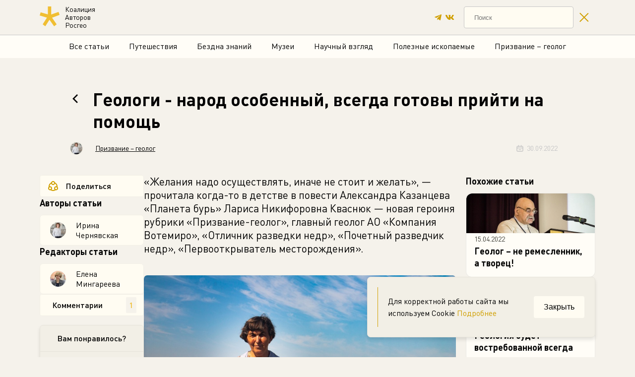

--- FILE ---
content_type: text/html; charset=utf-8
request_url: https://blog.rusgeology.ru/category/geologi-narod-osobennyy-vsegda-gotovy-priyti-na-pomoshch?utm_medium=site&utm_source=media&utm_campaign=non_paid&utm_content=kvasnuk
body_size: 16522
content:
<!DOCTYPE html><html lang="RU-ru"><head><meta http-equiv="pragma" content="no-cache"/><meta http-equiv="content-type" content="no-cache, must-revalidate"/><meta http-equiv="expires" content="0"/><meta name="yandex-verification" content="5d80ad5d77085f27"/><meta charSet="utf-8"/><title>Геологи - народ особенный, всегда готовы прийти на помощь</title><meta name="description" content="«Желания надо осуществлять, иначе не стоит и желать», — прочитала когда-то в детстве в повести Александра Казанцева «План..."/><meta name="keywords" content="Геологи - народ особенный, всегда готовы прийти на помощь"/><meta name="viewport" content="width=device-width, initial-scale=1.0, maximum-scale=1.0, user-scalable=no"/><link rel="apple-touch-icon" sizes="180x180" href="/public/icons/apple-touch-icon.png"/><link rel="icon" type="image/png" sizes="32x32" href="/public/icons/favicon-32x32.png"/><link rel="icon" type="image/png" sizes="16x16" href="/public/icons/favicon-16x16.png"/><link rel="manifest" href="/site.webmanifest"/><link rel="mask-icon" href="/public/icons/safari-pinned-tab.svg" color="#5bbad5"/><meta name="msapplication-square150x150logo" content="/public/icons/mstile-150x150.png"/><meta name="msapplication-TileColor" content="#da532c"/><meta name="msapplication-config" content="/browserconfig.xml"/><meta name="theme-color" content="#ffffff"/><meta property="og:type" content="website"/><meta property="og:title" content="Геологи - народ особенный, всегда готовы прийти на помощь"/><meta name="twitter:title" content="Геологи - народ особенный, всегда готовы прийти на помощь"/><meta property="og:description" content="«Желания надо осуществлять, иначе не стоит и желать», — прочитала когда-то в детстве в повести Александра Казанцева «План..."/><meta property="og:site_name" content="Медиа о геологии"/><meta property="og:image" content="https://api.rusgeology.ru/upload/iblock/d9b/6nabbsv0l9mpe3otukbffz4ucbpajx0l.jpeg"/><meta property="og:image:url" content="https://api.rusgeology.ru/upload/iblock/d9b/6nabbsv0l9mpe3otukbffz4ucbpajx0l.jpeg"/><meta property="og:image:secure_url" content="https://api.rusgeology.ru/upload/iblock/d9b/6nabbsv0l9mpe3otukbffz4ucbpajx0l.jpeg"/><meta property="og:image:type" content="image/jpeg"/><meta property="og:image:width" content="1200"/><meta property="og:image:height" content="630"/><meta name="twitter:card" content="summary_large_image"/><meta name="twitter:image" content="https://api.rusgeology.ru/upload/iblock/d9b/6nabbsv0l9mpe3otukbffz4ucbpajx0l.jpeg"/><script type="application/ld+json">{"site_name":"Медиа о геологии","name":"Медиа о геологии","title":"Геологи - народ особенный, всегда готовы прийти на помощь","description":"«Желания надо осуществлять, иначе не стоит и желать», — прочитала когда-то в детстве в повести Александра Казанцева «План...","image":"https://api.rusgeology.ru/upload/iblock/d9b/6nabbsv0l9mpe3otukbffz4ucbpajx0l.jpeg","url":"https://blog.rusgeology.ru/category/geologi-narod-osobennyy-vsegda-gotovy-priyti-na-pomoshch?utm_medium=site&utm_source=media&utm_campaign=non_paid&utm_content=kvasnuk"}</script><script>(function(w,d,s,l,i){w[l]=w[l]||[];w[l].push({'gtm.start':
            new Date().getTime(),event:'gtm.js'});var f=d.getElementsByTagName(s)[0],
            j=d.createElement(s),dl=l!='dataLayer'?'&l='+l:'';j.async=true;j.src=
            'https://www.googletagmanager.com/gtm.js?id='+i+dl;f.parentNode.insertBefore(j,f);
            })(window,document,'script','dataLayer','GTM-T7QSNMX');</script><script>(function(m,e,t,r,i,k,a){m[i]=m[i]||function(){(m[i].a=m[i].a||[]).push(arguments)};
             m[i].l=1*new Date();
             for (var j = 0; j < document.scripts.length; j++) {if (document.scripts[j].src === r) { return; }}
             k=e.createElement(t),a=e.getElementsByTagName(t)[0],k.async=1,k.src=r,a.parentNode.insertBefore(k,a)})
             (window, document, "script", "https://mc.yandex.ru/metrika/tag.js", "ym");
          
             ym(88756185, "init", {
                defer: true,
                clickmap:true,
                trackLinks:true,
                accurateTrackBounce:true,
                webvisor:true
             });</script><script>(function(e, x, pe, r, i, me, nt){
            e[i]=e[i]||function(){(e[i].a=e[i].a||[]).push(arguments)},
            me=x.createElement(pe),me.async=1,me.src=r,nt=x.getElementsByTagName(pe)[0],nt.parentNode.insertBefore(me,nt)})
            (window, document, 'script', 'https://abt.s3.yandex.net/expjs/latest/exp.js', 'ymab');
            ymab('metrika.88756185', 'init'/*, {clientFeatures}, {callback}*/);</script><meta name="next-head-count" content="31"/><link rel="preload" href="/_next/static/css/0c2e1e0d5e87823f.css" as="style"/><link rel="stylesheet" href="/_next/static/css/0c2e1e0d5e87823f.css" data-n-g=""/><link rel="preload" href="/_next/static/css/546edd07db9cd69b.css" as="style"/><link rel="stylesheet" href="/_next/static/css/546edd07db9cd69b.css" data-n-p=""/><noscript data-n-css=""></noscript><script defer="" nomodule="" src="/_next/static/chunks/polyfills-5cd94c89d3acac5f.js"></script><script src="/_next/static/chunks/webpack-8b3c4015a82f8701.js" defer=""></script><script src="/_next/static/chunks/framework-8957c350a55da097.js" defer=""></script><script src="/_next/static/chunks/main-59f1ed9830ced99b.js" defer=""></script><script src="/_next/static/chunks/pages/_app-cb03e04de8c812f6.js" defer=""></script><script src="/_next/static/chunks/f1b7312e-f720f66f8c0b24f6.js" defer=""></script><script src="/_next/static/chunks/75fc9c18-94f50ba15a15c0ff.js" defer=""></script><script src="/_next/static/chunks/d59bccd2-c53271aba8803e17.js" defer=""></script><script src="/_next/static/chunks/102-8e7edb5df6d09678.js" defer=""></script><script src="/_next/static/chunks/pages/%5B%5B...slug%5D%5D-969043954b41e60c.js" defer=""></script><script src="/_next/static/bRKDtnmJGa8ourGLQTtlt/_buildManifest.js" defer=""></script><script src="/_next/static/bRKDtnmJGa8ourGLQTtlt/_ssgManifest.js" defer=""></script><script src="/_next/static/bRKDtnmJGa8ourGLQTtlt/_middlewareManifest.js" defer=""></script></head><body id="theme_div"><noscript><iframe src="https://www.googletagmanager.com/ns.html?id=GTM-T7QSNMX" height="0" width="0" style="display:none;visibility:hidden"></iframe></noscript><noscript><div><img src="https://mc.yandex.ru/watch/88756185" style="position:absolute;left:-9999px" alt=""/></div></noscript><div id="__next" data-reactroot=""><div><div class=" "><header class="header Menu_header__oCMzw"><div class="contentWrapper Menu_menuContent__KuZN3"><div class="Logo_logoBox__D6pG0"><a class="Logo_starBox__owoHp" href="/"><div class="Logo_starContent__Je5zr"><div class="Logo_star__60OhD"><svg width="41" height="40" viewBox="0 0 41 40" fill="none" xmlns="http://www.w3.org/2000/svg"><path d="M38.0322 10.9963L23.1455 16.2731V0H16.535V15.9779L1.9259 11.8819L0 18.1734L14.6091 22.5646L6.05531 36.0517L11.2952 40L19.7101 26.8081L29.0794 40L34.1804 36.0517L24.95 22.7122L40.1143 16.9926L38.0322 10.9963Z" fill="#F0BE32"></path></svg></div><div class="menu Logo_texts__ZFjxH"><p>Коалиция</p><p>Авторов</p><p>Росгео</p></div></div></a></div><div class="Menu_rightBox__N7163"><div><div class="MediaList_mediaList__8AfxM"><div class="MediaList_mediaItem___hG_i"><a href="https://t.me/rusgeology" target="_blank" rel="noreferrer"><div class="menu MediaList_mediaLink__WOQTc"><div class="MediaList_icon__m0UNF" style="background-image:url(//api.rusgeology.ru/upload/iblock/1ac/df859r1pwq6z6r9nnib4tyjweycwcohh.png)"></div></div></a></div><div class="MediaList_mediaItem___hG_i"><a href="https://vk.com/rusgeology" target="_blank" rel="noreferrer"><div class="menu MediaList_mediaLink__WOQTc"><div class="MediaList_icon__m0UNF" style="background-image:url(//api.rusgeology.ru/upload/iblock/e83/9kpmbiazubhz5v1gmet5kcs0x5szmrx2.png)"></div></div></a></div></div></div><div class="Menu_search__fEM63"><form class="Search_search__9hxQz"><input type="text" class="input-text text Search_area__PL4iX" placeholder="Поиск" name="query" id="header-search"/></form></div><div class="Menu_hamburger__UoyZt"><div class="Menu_button__0imNI Menu_open__AZ9ki"><span></span><span></span><span></span></div></div></div></div><div class="divider Menu_divider__BYWU6"></div><div aria-hidden="false" class="rah-static rah-static--height-auto " style="width:100%;height:auto;overflow:visible"><div><div class="navigationMenuBox Menu_navigationMenuBox__DiW_K"><div class="Navigation_navigation__mT0zF"><div class="Navigation_navList__C0WaT"><div class="category categoryLink Navigation_categoryLink__R8QBt"><a href="/category"><span>Все статьи</span></a></div><div class="category categoryLink Navigation_categoryLink__R8QBt"><a href="/category/journeys"><span>Путешествия</span></a></div><div class="category categoryLink Navigation_categoryLink__R8QBt"><a href="/category/abyss-of-knowledge"><span>Бездна знаний</span></a></div><div class="category categoryLink Navigation_categoryLink__R8QBt"><a href="/category/museums"><span>Музеи</span></a></div><div class="category categoryLink Navigation_categoryLink__R8QBt"><a href="/category/scientific-views"><span>Научный взгляд</span></a></div><div class="category categoryLink Navigation_categoryLink__R8QBt"><a href="/category/fossils-and-minerals"><span>Полезные ископаемые</span></a></div><div class="category categoryLink Navigation_categoryLink__R8QBt"><a href="/category/prizvanie-geolog"><span>Призвание – геолог</span></a></div></div></div></div></div></div></header></div></div><main><div class="static Static_static__TQud0"><div class="content Static_pageContent__Plie3"><div id="widgetsBox" class="Static_widgetsBox__H3IHi"></div></div><div id="modals"></div></div></main><footer class="footer Footer_footer__aliIG"><div class="contentWrapper Footer_footerContent__xG8mT"><div class="Footer_footerCol__OqqRj Footer_footerColLogo__FWo0x"><div class="Footer_logoContainer__Z3cNO"><div class="Logo_logoBox__D6pG0"><a class="Logo_starBox__owoHp" href="/"><div class="Logo_starContent__Je5zr Logo_starContentFooter__JHwmw"><div class="Logo_star__60OhD"><svg width="41" height="40" viewBox="0 0 41 40" fill="none" xmlns="http://www.w3.org/2000/svg"><path d="M38.0322 10.9963L23.1455 16.2731V0H16.535V15.9779L1.9259 11.8819L0 18.1734L14.6091 22.5646L6.05531 36.0517L11.2952 40L19.7101 26.8081L29.0794 40L34.1804 36.0517L24.95 22.7122L40.1143 16.9926L38.0322 10.9963Z" fill="#F0BE32"></path></svg></div><div class="menu Logo_texts__ZFjxH"><p>Коалиция</p><p>Авторов</p><p>Росгео</p></div></div></a></div></div><a href="mailto:creators@rusgeology.ru"><div class="menu Footer_footerLink__uQP__"><svg width="24" height="24" viewBox="0 0 24 24" fill="none" xmlns="http://www.w3.org/2000/svg"><rect x="4" y="6" width="16" height="12" rx="2" stroke="#D09F00" stroke-width="2"></rect><path d="M4 9L11.1056 12.5528C11.6686 12.8343 12.3314 12.8343 12.8944 12.5528L20 9" stroke="#D09F00" stroke-width="2"></path></svg><span>creators@rusgeology.ru</span></div></a><div class="menu Footer_footerLink__uQP__"><svg width="18" height="14" viewBox="0 0 18 14" fill="none" xmlns="http://www.w3.org/2000/svg"><path fill-rule="evenodd" clip-rule="evenodd" d="M10.7071 0.292969L9.29286 1.70718L13.5858 6.00008H0.999971C0.447685 6.00008 -2.86102e-05 6.44779 -2.86102e-05 7.00008C-2.86102e-05 7.55236 0.447685 8.00008 0.999971 8.00008H13.5858L9.29286 12.293L10.7071 13.7072L17.4142 7.00008L10.7071 0.292969Z" fill="#D09F00"></path></svg><span>Политика конфиденциальности</span></div><div class="MediaList_mediaList__8AfxM"><div class="MediaList_mediaItem___hG_i"><a href="https://t.me/rusgeology" target="_blank" rel="noreferrer"><div class="menu MediaList_mediaLink__WOQTc"><div class="MediaList_icon__m0UNF" style="background-image:url(//api.rusgeology.ru/upload/iblock/1ac/df859r1pwq6z6r9nnib4tyjweycwcohh.png)"></div></div></a></div><div class="MediaList_mediaItem___hG_i"><a href="https://vk.com/rusgeology" target="_blank" rel="noreferrer"><div class="menu MediaList_mediaLink__WOQTc"><div class="MediaList_icon__m0UNF" style="background-image:url(//api.rusgeology.ru/upload/iblock/e83/9kpmbiazubhz5v1gmet5kcs0x5szmrx2.png)"></div></div></a></div></div></div><div class="Footer_footerGroup__0Kvhd"><div class="Footer_footerCol__OqqRj"><span class="menu Footer_footerTitle__BkQI4">НАВИГАЦИЯ</span><div class="Footer_footerList__q3a5b"><div class="footerLink Footer_mainMenuBtn__tzFjb"><a href="/"><span class="">Блог</span></a></div><div class="footerLink Footer_mainMenuBtn__tzFjb"><a href="/authors"><span class="">Авторы</span></a></div><div class="footerLink Footer_mainMenuBtn__tzFjb"><a href="/video"><span class="">Видео</span></a></div><div class="footerLink Footer_mainMenuBtn__tzFjb"><a href="/collections"><span class="">Подборки</span></a></div></div></div><div class="Footer_footerCol__OqqRj"><span class="menu Footer_footerTitle__BkQI4">РУБРИКИ</span><div class="Footer_footerList__q3a5b"><div class="footerLink Footer_mainMenuBtn__tzFjb"><a href="/category"><span>Все статьи</span></a></div><div class="footerLink Footer_mainMenuBtn__tzFjb"><a href="/category/journeys"><span>Путешествия</span></a></div><div class="footerLink Footer_mainMenuBtn__tzFjb"><a href="/category/abyss-of-knowledge"><span>Бездна знаний</span></a></div><div class="footerLink Footer_mainMenuBtn__tzFjb"><a href="/category/museums"><span>Музеи</span></a></div><div class="footerLink Footer_mainMenuBtn__tzFjb"><a href="/category/scientific-views"><span>Научный взгляд</span></a></div><div class="footerLink Footer_mainMenuBtn__tzFjb"><a href="/category/fossils-and-minerals"><span>Полезные ископаемые</span></a></div><div class="footerLink Footer_mainMenuBtn__tzFjb"><a href="/category/prizvanie-geolog"><span>Призвание – геолог</span></a></div></div></div></div><div class="Footer_footerCol__OqqRj Footer_footerColHeight__amytq"><div class="Footer_themeGroup__VTgNb"><a href="https://rusgeology.ru/" target="_blank" rel="noreferrer"><svg width="161" height="30" viewBox="0 0 161 30" class="logo" fill="none" xmlns="http://www.w3.org/2000/svg"><path d="M20.3287 10.717L20.6651 7.96472L18.2914 7.72845C17.3329 7.6337 16.3737 7.5564 15.4127 7.52398C14.6133 7.49718 13.7118 7.54954 12.868 7.76087C11.8706 8.01272 10.9528 8.48899 10.3746 9.32496C9.74937 10.2307 9.64725 11.4152 9.64725 12.8988V17.3025C9.64725 18.8323 10.0482 19.97 10.8896 20.7436C12.0078 21.7716 13.7206 22.0708 15.1903 21.9897L21.0498 21.6668V15.9136C23.0307 15.6243 25.1106 15.0184 25.1106 14.6125C25.1106 14.0627 21.2922 13.1451 19.0739 13.1451V13.1457H15.0093C14.8671 13.1457 14.7505 13.261 14.7505 13.4025V15.8219C14.7505 15.9634 14.8671 16.0794 15.0093 16.0794H18.0934V19.0025L14.4104 19.114C13.4575 19.114 12.8166 18.5106 12.8166 17.6628C12.8166 17.166 12.8229 13.1781 12.8166 12.321C12.8078 11.1384 13.3046 10.535 14.4874 10.4022C15.5975 10.2787 16.9777 10.4252 18.1097 10.5231L20.3287 10.717Z"></path><path d="M31.1442 15C31.1442 6.71578 24.3951 1.90735e-06 16.0699 1.90735e-06C7.74464 1.90735e-06 0.995605 6.71578 0.995605 15C0.995605 23.2842 7.74464 30 16.0699 30C24.3951 30 31.1442 23.2842 31.1442 15ZM27.9172 15C27.9172 21.5107 22.6128 26.7889 16.0699 26.7889C9.52697 26.7889 4.22259 21.5107 4.22259 15C4.22259 8.4887 9.52697 3.21046 16.0699 3.21046C22.6128 3.21046 27.9172 8.4887 27.9172 15Z"></path><path d="M158.623 14.8827V11.4192H156.493C156.136 11.4192 155.75 11.4528 155.415 11.5831C155.163 11.6816 154.975 11.845 154.841 12.0794C154.664 12.3886 154.622 12.8093 154.622 13.1584C154.622 13.505 154.665 13.9196 154.843 14.2263C154.978 14.4607 155.171 14.6197 155.423 14.7188C155.755 14.8485 156.14 14.8827 156.493 14.8827H158.623ZM158.623 16.7685H157.19L154.685 20.7813H151.947L154.755 16.5578C154.34 16.4699 153.942 16.3197 153.586 16.0821C153.106 15.7623 152.746 15.3347 152.514 14.8073C152.272 14.255 152.179 13.6528 152.178 13.0531C152.176 12.3854 152.299 11.7278 152.623 11.138C152.95 10.5439 153.459 10.1225 154.072 9.83889C154.813 9.49603 155.684 9.39629 156.493 9.39629H160.992V20.7813H158.623V16.7685ZM142.095 16.9187L147.328 9.39629H149.319V20.7813H146.95V13.2588L141.718 20.7813H139.726V9.39629H142.095V16.9187ZM132.301 11.5407V20.7813H129.932V9.39629H136.868V11.5407H132.301ZM119.269 13.7207V16.4718C119.269 16.948 119.351 17.4368 119.59 17.8557C119.798 18.2222 120.094 18.4928 120.475 18.6767C120.935 18.898 121.458 18.9716 121.963 18.9709C122.672 18.9703 123.468 18.8419 124.001 18.3351C124.514 17.8476 124.659 17.1531 124.659 16.4718V13.7207C124.659 13.2576 124.578 12.7956 124.359 12.3829C124.159 12.0077 123.862 11.729 123.486 11.5295C123.025 11.2858 122.481 11.206 121.964 11.206C121.467 11.2066 120.963 11.287 120.514 11.509C120.127 11.701 119.821 11.9777 119.602 12.3493C119.357 12.7651 119.269 13.2432 119.269 13.7207ZM116.854 16.3652V13.8579C116.854 13.2258 116.958 12.6042 117.194 12.0164C117.421 11.4541 117.756 10.9573 118.199 10.5415C118.664 10.1051 119.217 9.79463 119.817 9.58268C120.504 9.33956 121.237 9.24418 121.964 9.24418C122.691 9.24418 123.424 9.33956 124.111 9.58268C124.71 9.79463 125.266 10.1051 125.73 10.5421C126.172 10.9585 126.507 11.4541 126.734 12.0164C126.97 12.6042 127.073 13.2264 127.073 13.8579V16.3652C127.073 16.9935 126.972 17.6138 126.736 18.1985C126.511 18.7584 126.176 19.2458 125.733 19.6573C125.267 20.0899 124.715 20.3966 124.115 20.6036C123.427 20.8411 122.691 20.9334 121.964 20.9334C121.237 20.9334 120.502 20.8411 119.813 20.6036C119.212 20.3966 118.661 20.0899 118.195 19.6573C117.752 19.2458 117.417 18.7584 117.191 18.1985C116.956 17.6138 116.854 16.9942 116.854 16.3652ZM111.509 11.5108H108.052V16.7093C108.052 18.0277 107.356 19.7396 106.412 20.6747L106.303 20.7831H103.408L104.051 20.146C104.999 19.2059 105.732 18.0845 105.732 16.7093V9.39629H113.996V20.7831H111.509V11.5108Z"></path><path d="M49.4229 16.3655V13.8576C49.4229 13.2261 49.5263 12.6046 49.7631 12.0168C49.9892 11.4538 50.3244 10.9576 50.768 10.5418C51.2328 10.1054 51.786 9.79499 52.3855 9.58242C53.0721 9.3393 53.8064 9.24454 54.5325 9.24454C55.2592 9.24454 55.9928 9.3393 56.6794 9.58242C57.2789 9.79499 57.8346 10.1054 58.2982 10.5418C58.7405 10.9589 59.0763 11.4545 59.3025 12.0168C59.5393 12.6046 59.6426 13.2261 59.6426 13.8576V16.3655C59.6426 16.9939 59.5405 17.6142 59.305 18.1989C59.0794 18.7587 58.7443 19.2462 58.3014 19.6576C57.8359 20.0903 57.2846 20.397 56.6844 20.6039C55.9953 20.8415 55.2598 20.9337 54.5325 20.9337C53.8057 20.9337 53.0703 20.8415 52.3811 20.6039C51.781 20.397 51.2297 20.0903 50.7642 19.6576C50.3213 19.2462 49.9861 18.7587 49.7606 18.1989C49.525 17.6142 49.4229 16.9939 49.4229 16.3655V16.3655ZM51.8374 13.7211V16.4721C51.8374 16.9484 51.9194 17.4371 52.1581 17.856C52.3667 18.2226 52.6631 18.4931 53.044 18.677C53.5032 18.8983 54.0263 18.9719 54.5325 18.9713C55.241 18.9707 56.0366 18.8422 56.5698 18.3354C57.0822 17.8479 57.2282 17.1535 57.2282 16.4721V13.7211C57.2282 13.2579 57.1474 12.796 56.9275 12.3833C56.7276 12.008 56.4313 11.7294 56.0548 11.5299C55.5937 11.2861 55.0493 11.2063 54.5325 11.2063C54.035 11.2063 53.532 11.2874 53.0828 11.5093C52.6956 11.7013 52.3899 11.9781 52.1706 12.3496C51.9251 12.7654 51.8374 13.2436 51.8374 13.7211Z"></path><path d="M69.5704 18.3627L70.0196 20.2247L69.6982 20.3351C69.41 20.4348 69.1181 20.5233 68.8243 20.6056C68.4923 20.6985 68.1558 20.7764 67.8157 20.8363C67.4592 20.8992 67.0977 20.9323 66.7356 20.9335C65.4601 20.9373 64.1577 20.6567 63.223 19.736C62.2933 18.8209 62.0063 17.5361 62.0063 16.2743V13.9036C62.0063 12.6418 62.2945 11.3633 63.2223 10.4469C64.1564 9.52363 65.4589 9.24062 66.7356 9.24436C67.0952 9.2456 67.4542 9.27428 67.8088 9.32976C68.1515 9.384 68.4904 9.45631 68.8243 9.54982C69.1263 9.6346 69.4257 9.73185 69.7164 9.84904L70.0271 9.97435L69.5046 11.8308L69.12 11.6831C68.8638 11.5846 68.6013 11.5016 68.3369 11.4281C68.065 11.3527 67.7894 11.2903 67.5106 11.2442C67.2543 11.2024 66.995 11.1756 66.7356 11.1762C66.2752 11.1769 65.7809 11.2517 65.3862 11.5023C65.0416 11.7211 64.8086 12.029 64.657 12.4056C64.4665 12.8793 64.4064 13.4117 64.4064 13.9185V16.2743C64.4064 16.6508 64.4421 17.0305 64.5386 17.3952C64.6206 17.705 64.7503 17.9949 64.9439 18.2511C65.1262 18.4917 65.3605 18.6694 65.6355 18.7947C65.9763 18.9499 66.3616 19.0023 66.7337 19.0016C66.9956 19.001 67.2587 18.9699 67.5162 18.9243C67.8044 18.8726 68.0907 18.8071 68.3732 18.7292C68.6451 18.6544 68.9158 18.5752 69.1839 18.4886L69.5704 18.3627Z"></path><path d="M75.2545 11.5407V20.7812H72.8857V9.39628H79.8215V11.5407H75.2545Z"></path><path d="M84.802 15.7202V18.8042H89.7963V20.7815H82.4333V9.39658H89.7963V11.3734H84.802V13.7734H89.094V15.7202H84.802Z"></path><path d="M92.6548 16.3655V13.8576C92.6548 13.2261 92.7582 12.6046 92.995 12.0168C93.2212 11.4538 93.5563 10.9576 93.9999 10.5418C94.4647 10.1054 95.0173 9.79499 95.6175 9.58242C96.3041 9.3393 97.0383 9.24454 97.7644 9.24454C98.4911 9.24454 99.2247 9.3393 99.9113 9.58242C100.511 9.79499 101.067 10.1054 101.53 10.5418C101.972 10.9589 102.308 11.4545 102.534 12.0168C102.771 12.6046 102.874 13.2261 102.874 13.8576V16.3655C102.874 16.9939 102.772 17.6142 102.537 18.1989C102.311 18.7587 101.976 19.2462 101.533 19.6576C101.068 20.0903 100.517 20.397 99.9164 20.6039C99.2272 20.8415 98.4917 20.9337 97.7644 20.9337C97.0377 20.9337 96.3022 20.8415 95.6131 20.6039C95.0129 20.397 94.4616 20.0903 93.9955 19.6576C93.5532 19.2462 93.2181 18.7587 92.9925 18.1989C92.757 17.6142 92.6548 16.9939 92.6548 16.3655V16.3655ZM95.0693 13.7211V16.4721C95.0693 16.9484 95.1514 17.4371 95.3901 17.856C95.5987 18.2226 95.8944 18.4931 96.2759 18.677C96.7351 18.8983 97.2582 18.9719 97.7644 18.9713C98.473 18.9707 99.2686 18.8422 99.8017 18.3354C100.314 17.8479 100.46 17.1535 100.46 16.4721V13.7211C100.46 13.2579 100.379 12.796 100.159 12.3833C99.9596 12.008 99.6633 11.7294 99.2861 11.5299C98.8257 11.2861 98.2812 11.2063 97.7644 11.2063C97.267 11.2063 96.7639 11.2874 96.3147 11.5093C95.9276 11.7013 95.6212 11.9781 95.4026 12.3496C95.157 12.7654 95.0693 13.2436 95.0693 13.7211Z"></path><path d="M41.3151 17.1186V20.7816H38.9464V9.39665H42.7885C43.3906 9.39665 44.0164 9.43406 44.6059 9.56497C45.1027 9.67531 45.5757 9.86794 45.9742 10.189C46.3682 10.5057 46.6357 10.9227 46.8049 11.3952C47.0022 11.9488 47.058 12.5741 47.058 13.1588C47.058 13.7548 46.9997 14.3807 46.8061 14.9479C46.6395 15.4354 46.3764 15.8724 45.9873 16.2165C45.5952 16.5631 45.1247 16.7832 44.6204 16.916C44.0302 17.0718 43.3968 17.1186 42.7885 17.1186H41.3151ZM41.3151 11.2974V15.2172H42.7885C43.0435 15.2172 43.2979 15.1954 43.5466 15.1343C43.7571 15.0826 43.945 14.9878 44.1117 14.8501C44.2946 14.6992 44.4142 14.4848 44.4969 14.2659C44.6247 13.9262 44.6586 13.5191 44.6586 13.1588C44.6586 12.7848 44.616 12.3366 44.4337 12.0012C44.2996 11.7537 44.1117 11.5773 43.851 11.4688C43.5234 11.3335 43.1394 11.2974 42.7885 11.2974H41.3151Z"></path></svg></a><button class="Themes_themesButton__WlNvd"><svg width="24" height="24" viewBox="0 0 24 24" fill="none" xmlns="http://www.w3.org/2000/svg"><path d="M11.9405 5.21305C11.8464 5.14888 11.8862 5 12 5C15.866 5 19 8.13401 19 12C19 15.866 15.866 19 12 19C11.8098 19 11.6213 18.9924 11.4349 18.9775C10.3422 18.8902 9.79579 18.8466 9.71553 18.4863C9.63528 18.1259 10.2439 17.7791 11.4611 17.0853C13.5749 15.8806 15 13.6065 15 10.9995C15 8.59477 13.7875 6.47328 11.9405 5.21305Z" stroke="#D09F00" stroke-width="2"></path><path d="M5.40004 10.2C5.50141 10.5041 5.5521 10.6562 5.6028 10.7225C5.80292 10.9843 6.19716 10.9843 6.39728 10.7225C6.44798 10.6562 6.49867 10.5041 6.60004 10.2C6.68181 9.95468 6.7227 9.83201 6.77559 9.72099C6.97294 9.30671 7.30675 8.97291 7.72103 8.77555C7.83205 8.72266 7.95472 8.68177 8.20004 8.6C8.50416 8.49863 8.65621 8.44794 8.72254 8.39724C8.98435 8.19712 8.98435 7.80288 8.72254 7.60276C8.65621 7.55206 8.50416 7.50137 8.20004 7.4C7.95472 7.31823 7.83205 7.27734 7.72103 7.22445C7.30675 7.02709 6.97294 6.69328 6.77559 6.27901C6.7227 6.16799 6.68181 6.04532 6.60004 5.8C6.49867 5.49588 6.44798 5.34382 6.39728 5.2775C6.19716 5.01569 5.80292 5.01569 5.6028 5.2775C5.5521 5.34382 5.50141 5.49588 5.40004 5.8C5.31826 6.04532 5.27738 6.16799 5.22449 6.27901C5.02713 6.69328 4.69332 7.02709 4.27905 7.22445C4.16802 7.27734 4.04536 7.31823 3.80004 7.4C3.49592 7.50137 3.34386 7.55206 3.27754 7.60276C3.01572 7.80288 3.01572 8.19712 3.27754 8.39724C3.34386 8.44794 3.49592 8.49863 3.80004 8.6C4.04536 8.68177 4.16802 8.72266 4.27905 8.77555C4.69332 8.97291 5.02713 9.30671 5.22449 9.72099C5.27738 9.83201 5.31826 9.95468 5.40004 10.2Z" stroke="#D09F00" stroke-width="2"></path></svg></button></div><div class="Footer_copyright__J4bX3"><p class="text Footer_footerItem__6rx6e">АО «Росгео»</p><p class="text Footer_footerItem__6rx6e">© 2026. Все права защищены</p></div></div></div></footer></div><div id="modals"></div><script id="__NEXT_DATA__" type="application/json">{"props":{"pageProps":{"ip":"18.217.215.161","global":{"status":"success","data":{"header":{"menu":[{"caption":"Блог","link":"/","icon":null,"isOnline":""},{"caption":"Авторы","link":"/authors","icon":null,"isOnline":""},{"caption":"Видео","link":"/video","icon":null,"isOnline":""},{"caption":"Подборки","link":"/collections","icon":null,"isOnline":""}]},"left_box":{"buttons":[{"caption":"Лучшее","link":"/top","icon":"/upload/iblock/285/5g40sxk02u19v5bdidniqtbssa7vez44.png","is_target":false},{"caption":"Авторы","link":"/authors","icon":"/upload/iblock/58e/y5phflzkl2achkvapsketysb8kuh3nnt.png","is_target":false},{"caption":"Династии","link":"/dynasty","icon":"/upload/iblock/0b2/45ehv09mdvvhjih6rqm91w9l30bba45c.png","is_target":false}],"categories":[{"caption":"Все статьи","link":"/category","name":null},{"caption":"Путешествия","link":"/category/journeys","name":"journeys"},{"caption":"Бездна знаний","link":"/category/abyss-of-knowledge","name":"abyss-of-knowledge"},{"caption":"Музеи","link":"/category/museums","name":"museums"},{"caption":"Научный взгляд","link":"/category/scientific-views","name":"scientific-views"},{"caption":"Полезные ископаемые","link":"/category/fossils-and-minerals","name":"fossils-and-minerals"},{"caption":"Призвание – геолог","link":"/category/prizvanie-geolog","name":"prizvanie-geolog"}],"media":[{"caption":"Telegram","link":"https://t.me/rusgeology","icon":"/upload/iblock/1ac/df859r1pwq6z6r9nnib4tyjweycwcohh.png"},{"caption":"ВКонтакте","link":"https://vk.com/rusgeology","icon":"/upload/iblock/e83/9kpmbiazubhz5v1gmet5kcs0x5szmrx2.png"}]},"cookies_data":{"cookies_small_text":"","cookies_small_btn_text":"","cookies_big_text":"","cookies_big_btn_text":"","cookies_time":7776000},"onlineVideo":false,"footer":{"type":"footer","companyName":"АО «Росгео»","copiright":"© 2026. Все права защищены","sitemap":{"icon":"","caption":"Политика конфиденциальности","link":"/privacy-policy"},"email":"creators@rusgeology.ru"}},"errors":[]},"page":{"seo":{"title":"Геологи - народ особенный, всегда готовы прийти на помощь","keywords":"Геологи - народ особенный, всегда готовы прийти на помощь","description":"«Желания надо осуществлять, иначе не стоит и желать», — прочитала когда-то в детстве в повести Александра Казанцева «План...","page_title":"Геологи - народ особенный, всегда готовы прийти на помощь","og":{"site_name":"Медиа о геологии","name":"Медиа о геологии","title":"Геологи - народ особенный, всегда готовы прийти на помощь","description":"«Желания надо осуществлять, иначе не стоит и желать», — прочитала когда-то в детстве в повести Александра Казанцева «План...","image":"https://api.rusgeology.ru/upload/iblock/d9b/6nabbsv0l9mpe3otukbffz4ucbpajx0l.jpeg"}},"widgets":[{"id":"title_1","type":"box_title","title":"Геологи - народ особенный, всегда готовы прийти на помощь","isBack":true,"link":null},{"type":"article","date":"30.09.2022","views":"9473","left_text":null,"authors":[{"id":"194","fullName":"Ирина Чернявская","avatar":"/upload/resize_cache/iblock/09d/70_70_0/mga23zhf2oncu0jza925nqqvu1y73gjd.jpeg","link":"/authors/irina-chernyavskaya","is_expert":false}],"editors":[{"id":"170","fullName":"Елена Мингареева","avatar":"/upload/resize_cache/iblock/2c9/70_70_0/5rdn5nnhp2gzbmbcjghujnq3js247oqq.webp","link":"/authors/elena-mingareeva"}],"categories":[{"id":"164","name":"Призвание – геолог","link":"/category/prizvanie-geolog"}],"content":[{"type":"text","content":"\u003cspan style=\"font-size: 16pt;\"\u003e«Желания надо осуществлять, иначе не стоит и желать», — прочитала когда-то в детстве в повести Александра Казанцева «Планета бурь» Лариса Никифоровна Кваснюк — новая героиня рубрики «Призвание-геолог», главный геолог АО «Компания Вотемиро», «Отличник разведки недр», «Почетный разведчик недр», «Первооткрыватель месторождения».\u003c/span\u003e"},{"type":"gallery","content":[{"image":"/upload/iblock/7b8/csjcnq4122719h30m8jwfidbanvd6a73.jpeg","title":null,"preview":null,"alt":null}]},{"type":"text","content":"С книгой она буквально не расставалась, а в душе зародилась мечта – стать космогеологом. И, действительно, родившись 12 апреля в День космонавтики, о чем она могла еще мечтать, как не о космосе? Мечта, можно сказать, сбылась – однажды она шагнула в открытый космос удивительной профессии геологии, которой посвятила 48 лет жизни."},{"type":"quote_long","content":{"title":"1","text":"«Мне 70 лет, но я учусь каждый день и все еще чувствую себя ученицей. Убеждена, что ни один человек на земле не знает геологию до конца. Ведь это целая вселенная, просто космос!» – признается Лариса Никифоровна.","author":[]}},{"type":"gallery","content":[{"image":"/upload/iblock/3da/59xitxcz2knccoie5mox0floho3v0m2c.jpeg","title":null,"preview":null,"alt":null}]},{"type":"text","content":"\u003ch2\u003e\r\n«Горы далёкие, горы туманные» \u003c/h2\u003e"},{"type":"quote_long","content":{"title":"2","text":"«Это строки моей любимой песни Юрия Кукина. Она про душу геолога, его суть. Слышу ее, и будто возвращаюсь в мое геологическое начало, на Памир, в горы…», – глаза Ларисы Никифоровны теплеют при воспоминаниях юности.","author":[]}},{"type":"text","content":"Честно говоря, поступая в Львовский университет, она смутно себе представляла, что это за профессия такая – инженер-геолог. Была романтическая мечта, навеянная книгой, любила изучать камни, но до конца сути выбранного пути Лариса тогда еще не понимала, хотя учиться было очень интересно. Нравилось все – атмосфера на факультете, студенческое братство. Преподаватели были просто уникальные профессионалы, настоящие геологи! Каждая лекция, каждое общение с ними - открытие чего-то нового."},{"type":"quote_long","content":{"title":"3","text":"«Поступить было не просто. Шансов у «середнячков» не было никаких. Поэтому группа сформировалась очень сильная. 25 моих однокурсников защитили кандидатские диссертации, 6 – докторские, а один защитил аж три докторские диссертации по различным направлениям геологии», – вспоминает Лариса Никифоровна.","author":[]}},{"type":"text","content":"Благодарность университету Лариса Никифоровна хранит в душе до сих пор, считая, что ее становление не только профессиональное, но и личностное началось именно здесь. А когда после уже попала в Таджикистан на Памир, осознала окончательно – в геологию она пришла не случайно. Именно в этом ее предназначение и призвание."},{"type":"gallery","content":[{"image":"/upload/iblock/c89/cbwp7pozhd1uxx50rfxnypu2t5yuucl6.jpeg","title":null,"preview":"/upload/iblock/241/0yxqioeuuhgv45wm93govxid9qn26gf6.jpeg","alt":null}]},{"type":"text","content":"\u003ch2\u003e\r\n\tГеологи – особенный народ\r\n \u003c/h2\u003e\r\n\u003cp\u003e\r\n\t В профессии радостью было все – долгие маршруты, сложность задач, красота вокруг, возможность думать часами над каждым камнем, каждым обнажением, палатки, даже тяжесть рюкзака за плечами. А главное – люди вокруг, увлеченные, одержимые общим делом. Старшие к молодым относились на равных, с вниманием и уважением, не жалея времени на объяснения и наставничество. Что такое командная работа поняла именно там, на Памире. И что такое надежное плечо друга.\r\n\u003c/p\u003e"},{"type":"gallery","content":[{"image":"/upload/iblock/970/37pi7c4dfkv6cfaxc7o2nwtif4glq7o5.jpeg","title":null,"preview":null,"alt":null}]},{"type":"quote_long","content":{"title":"4","text":"\u003cp\u003e\r\n\t «Мне всегда везло на людей, а геологи вообще народ особенный. Однажды на Памире был случай, когда я случайно сорвалась со скалы и мой напарник по маршруту не раздумывая бросился за мной.\r\n\u003c/p\u003e\r\n\u003cbr\u003e\r\n\u003cp\u003e\r\n\t Там же на Памире я научилась многому и окончательно сформировалась как геолог. Женщины, как ни странно, в горах себя чувствуют не хуже многих мужчин. Даже к отсутствию привычных удобств приспосабливаются довольно просто и быстро», – вспоминает Лариса Никифоровна.\r\n\u003c/p\u003e","author":[]}},{"type":"gallery","content":[{"image":"/upload/iblock/8fa/7kvw79p0av2koawerc02s2tfqmifsidz.jpeg","title":null,"preview":"/upload/iblock/2b1/s7iqtxinioysu9qla33kn20c1rldciul.jpeg","alt":null}]},{"type":"text","content":"\u003ch2\u003e\r\nГеология – профессия тружеников, искренне служащих делу \u003c/h2\u003e"},{"type":"quote_long","content":{"title":"5","text":"«Однажды на Памире мы встретили одинокого путника – он оказался орнитологом. На высоте 3800 метров, он ходил по долинам в поисках гнездовья какой-то редкой птички! – вспомнила Лариса Никифоровна. - Одержимый, не иначе, помнится, подумала я. И только годы спустя, осознала, что мы геологи тоже по-своему одержимые! Без безусловной любви к делу – ничего не получится. Думать ни о чем, кроме геологии уже не можем. И это круглосуточная работа мысли, даже снится работа! Порой во сне, какие-то решения приходят, будто кто-то свыше нашептывает и ведет».","author":[]}},{"type":"text","content":"\u003cp\u003e\r\n\t Быстро поняла, пожалуй, главное – геология профессия суровая. Это ежедневный и очень тяжелый труд. Только честной и добросовестной работой можно завоевать признание и авторитет в коллективе и право носить гордое звание – Геолог.\r\n\u003c/p\u003e\r\n\u003ch2\u003e\r\n\tГлавное, чтобы была любимая работа!\r\n \u003c/h2\u003e\r\n\u003cp\u003e\r\n\t В лихолетье 90-х в Таджикистане оставаться уже было опасно. На призыв Ларисы Никифоровны о помощи откликнулось сразу несколько геологических предприятий, готовых принять геолога на работу – опять сработало геологическое братство. И она с мужем, который всегда был для нее абсолютным единомышленником, откликнулись на предложение переехать в Оренбуржье. Там молодой семье предложили не только работу, но и жилье. Правда, скорее это был трехкомнатный сарай, но быт, как известно, для геолога не важен. Главное, чтобы была любимая работа! Хоть и платили за нее тогда сущие копейки. Так Лариса Никифоровна оказалась в Оренбуржье. В Восточно-Оренбургской партии Восточной ГРЭ она вплотную занялась не только поисковой, но и камеральной работой.\r\n\u003c/p\u003e"},{"type":"quote_long","content":{"title":"6","text":"«У нас говорят, на детальном описании должен быть только хороший геолог, знающий все и даже больше об объекте и особенностях изучаемой площади. Анализ, сопоставление фактов, абсолютная сосредоточенность на деле. Ни одна мелочь не должна ускользнуть, ведь именно в ней и может храниться главный ключик к открытию кладовой с нужными запасами! Мною тогда были описаны километры Кировского и Каменского золоторудных месторождений. И с чем может сравниться счастье, когда все твои предположения оказываются точными! Приобретенный тогда опыт мне невероятно пригодился в будущем, которое поджидало меня, можно сказать, уже за углом».","author":[]}},{"type":"text","content":"\u003ch2\u003e\r\nТалант общения с людьми – это неотъемлемая часть профессии \u003c/h2\u003e\r\n\u003cp\u003e\r\n\t О Ларисе Кваснюк быстро заговорили в геологической среде, как о хорошем специалисте. И в 1999 году ее пригласили на работу в прославленный коллектив «Компании Вотемиро» ведущим геологом. Здесь, поднявшись на ступеньку геологических знаний выше, она начала активно заниматься геологическим доизучением площадей в масштабе 1: 200 000. И уже в 2007 году выросла до главного геолога предприятия. Эту должность она занимает по сей день.\r\n\u003c/p\u003e"},{"type":"gallery","content":[{"image":"/upload/iblock/b12/09tsbqym23dxtspe2phsujffdlvkz565.jpeg","title":null,"preview":null,"alt":null},{"image":"/upload/iblock/bcf/vb1oqy8l275gez25ziw30tyyslwe5cwk.jpeg","title":null,"preview":null,"alt":null}]},{"type":"quote_long","content":{"title":"7","text":"«Главный геолог – это стратег геологического развития предприятия. Нужно уметь смотреть на много лет вперед, видеть перспективу. Интуиция и точный расчет, помноженные на глубокие знания – вот формула геологического успеха. А еще способность объединять и мотивировать людей на достижение поставленных целей, как бы трудно не было, и сколько бы препятствий ни стояло на пути», - уверена Лариса Никифоровна.","author":[]}},{"type":"gallery","content":[{"image":"/upload/iblock/80f/rc8exqw591omlmjcnn0nztn20ex8ty46.jpeg","title":null,"preview":null,"alt":null},{"image":"/upload/iblock/6f2/kkxlp1129czs2mudi26putoghimteotf.jpeg","title":null,"preview":null,"alt":null},{"image":"/upload/iblock/73b/nld0r5rlydvt5pf27uq9c2bf1efyrosn.jpeg","title":null,"preview":null,"alt":null}]},{"type":"text","content":"Очень помог ее спортивный характер – с детства увлекалась командным игровым спортом. Отсюда, наверное, ее целеустремлённость и чувство особенной ответственности – команду подвести нельзя!"},{"type":"quote_long","content":{"title":"8","text":"«Много с молодежью работаю. Ведь без преемственности поколений у нас в геологии никак нельзя. Специалист хороший может вырасти только рядом с талантливым наставником. Времени эта работа занимает много, но она крайне важна. И ведь не только профессии учим. С характерами тоже приходится работать!»","author":[]}},{"type":"text","content":"\u003ch2\u003e\r\n\tВсе перекаты, да перекаты…\r\n \u003c/h2\u003e\r\n\u003cp\u003e\r\n\t Жизнь геолога трудна и полна разных испытаний. Это профессия для романтиков особого сорта – тех, кто в любой ситуации, в любой тьме умеет разглядеть свет.\r\n\u003c/p\u003e"},{"type":"quote_long","content":{"title":"9","text":"\u003cp\u003e\r\n\t «Вспоминаю свои объекты… Сколько их было, уж не перечесть. В том числе, и таких, в успех которых мало кто верил. А я верила, знала – найдем! Не может быть иначе.\r\n\u003c/p\u003e\r\n\u003cbr\u003e\r\n\u003cp\u003e\r\n\t Вот, к примеру, один из последних объектов – поисковые работы на каолин в пределах Коскольской площади в Оренбургской области. Сколько я ночей просидела с ним. Верила - стране нужно, значит, найдем. Только, честно говоря, побоялась своих же выводов и в проект заложила результативные показатели поменьше. А в итоге нашли в три раза больше! – улыбается своей чистой и такой юной улыбкой Лариса Никифоровна. Приказ получили о присвоении «первооткрывательства» именно за это месторождение».\r\n\u003c/p\u003e","author":[]}},{"type":"gallery","content":[{"image":"/upload/iblock/3e6/nd548f3jgss5vxv6jrgpyk7rmzecvw6v.jpeg","title":null,"preview":null,"alt":null}]},{"type":"text","content":"Помолчав, Лариса Никифоровна вдруг добавляет: «геология – однозначно мое призвание! Каждый мой день в профессии – счастливый. И я с удовольствием бы пережила все вновь, без купюр, прошла бы точно такой же путь. Единственное, чтобы я поменяла – больше времени отдавала бы учебе в студенческие годы, уж слишком закрутил меня тогда водоворот новых впечатлений. Но, все равно, главное, что на верной дороге оказалась, на своей колее»."}],"partners":[],"survey":{"active":true,"buttons":[{"link":{"FORM_TYPE":"UPDATE_SURVEY","iblock":"rubrics","type":"update","action":"like","id":"2973"},"icon":null,"title":"Да"},{"link":{"FORM_TYPE":"UPDATE_SURVEY","iblock":"rubrics","type":"update","action":"dislike","id":"2973"},"icon":null,"title":"Нет"}]},"relatedArticles":[{"id":"3023","link":"/category/geolog-ne-remeslennik-a-tvorets","image":"/upload/resize_cache/iblock/e83/600_600_0/82l1jj7zdl1zlhh0aq6la26cliovox9j.jpeg","title":"Геолог – не ремесленник, а творец!","text":null,"date":"15.04.2022","views":"10217","authors":[{"id":"194","fullName":"Ирина Чернявская","avatar":"/upload/resize_cache/iblock/09d/70_70_0/mga23zhf2oncu0jza925nqqvu1y73gjd.jpeg","is_expert":false,"description":""}],"partners":[]},{"id":"3007","link":"/category/geologiya-budet-vostrebovannoy-vsegda","image":"/upload/resize_cache/iblock/590/600_600_0/avlxzide4rkf1gv2y8fx22ghtup16muh.jpeg","title":"Геология будет востребованной всегда","text":null,"date":"22.06.2022","views":"9741","authors":[{"id":"194","fullName":"Ирина Чернявская","avatar":"/upload/resize_cache/iblock/09d/70_70_0/mga23zhf2oncu0jza925nqqvu1y73gjd.jpeg","is_expert":false,"description":""}],"partners":[]},{"id":"2995","link":"/category/v-geologii-vsegda-est-chemu-izumlyatsya","image":"/upload/resize_cache/iblock/5bd/600_600_0/xfwver82ytfll8u53u2uwdl6zvv5tpzp.jpeg","title":"В геологии всегда есть чему изумляться","text":null,"date":"29.07.2022","views":"8658","authors":[{"id":"194","fullName":"Ирина Чернявская","avatar":"/upload/resize_cache/iblock/09d/70_70_0/mga23zhf2oncu0jza925nqqvu1y73gjd.jpeg","is_expert":false,"description":""}],"partners":[]}]},{"type":"reviews","list":[{"id":99,"user":"Ольга","publishDate":"06.12.2023 00:50:02","comment":"Всё главное ещё - впереди! ","mainComment":0,"ico":""}],"count":"1","filter":{"button":"Показать еще","params":{"CODE":"reviews","IB":"19","ID":"2973"}}}]},"slug":"category/geologi-narod-osobennyy-vsegda-gotovy-priyti-na-pomoshch"},"__N_SSP":true},"page":"/[[...slug]]","query":{"utm_medium":"site","utm_source":"media","utm_campaign":"non_paid","utm_content":"kvasnuk","slug":["category","geologi-narod-osobennyy-vsegda-gotovy-priyti-na-pomoshch"]},"buildId":"bRKDtnmJGa8ourGLQTtlt","runtimeConfig":{"API":"api.rusgeology.ru","API_USER":"apiview","API_PASSWORD":"u!5CkoK3jK8*2ojU?XRMauO","FILES_API":"https://api.rusgeology.ru","YM_ID":88756185,"GTM_ID":"GTM-T7QSNMX"},"isFallback":false,"gssp":true,"customServer":true,"scriptLoader":[]}</script></body></html>

--- FILE ---
content_type: text/css
request_url: https://blog.rusgeology.ru/_next/static/css/0c2e1e0d5e87823f.css
body_size: 2689
content:
@font-face{font-family:DIN Pro;src:url(/_next/static/media/DINPro-Medium.11d4a50a.eot);src:local("DIN Pro Medium"),local("DINPro-Medium"),url(/_next/static/media/DINPro-Medium.11d4a50a.eot) format("embedded-opentype"),url(/_next/static/media/DINPro-Medium.359a9eba.woff) format("woff"),url(/_next/static/media/DINPro-Medium.2d62288f.ttf) format("truetype");font-weight:500;font-style:normal}@font-face{font-family:DIN Pro;src:url(/_next/static/media/DINPro-BlackItalic.7909760d.eot);src:local("DIN Pro Black Italic"),local("DINPro-BlackItalic"),url(/_next/static/media/DINPro-BlackItalic.7909760d.eot) format("embedded-opentype"),url(/_next/static/media/DINPro-BlackItalic.bf263392.woff) format("woff"),url(/_next/static/media/DINPro-BlackItalic.fc342f05.ttf) format("truetype");font-weight:900;font-style:italic}@font-face{font-family:DIN Pro Cond;src:url(/_next/static/media/DINPro-CondensedBlackItalic.aff6ea5e.eot);src:local("DIN Pro Condensed Black Italic"),local("DINPro-CondensedBlackItalic"),url(/_next/static/media/DINPro-CondensedBlackItalic.aff6ea5e.eot) format("embedded-opentype"),url(/_next/static/media/DINPro-CondensedBlackItalic.1c50bf2c.woff) format("woff"),url(/_next/static/media/DINPro-CondensedBlackItalic.7e18ed62.ttf) format("truetype");font-weight:900;font-style:italic}@font-face{font-family:DIN Pro Cond;src:url(/_next/static/media/DINPro-CondensedMedium.d6a17ef7.eot);src:local("DIN Pro Condensed Medium"),local("DINPro-CondensedMedium"),url(/_next/static/media/DINPro-CondensedMedium.d6a17ef7.eot) format("embedded-opentype"),url(/_next/static/media/DINPro-CondensedMedium.394e3aa1.woff) format("woff"),url(/_next/static/media/DINPro-CondensedMedium.90f4cd1b.ttf) format("truetype");font-weight:500;font-style:normal}@font-face{font-family:DIN Pro;src:url(/_next/static/media/DINPro-MediumItalic.2962cdb7.eot);src:local("DIN Pro Medium Italic"),local("DINPro-MediumItalic"),url(/_next/static/media/DINPro-MediumItalic.2962cdb7.eot) format("embedded-opentype"),url(/_next/static/media/DINPro-MediumItalic.b1e8c16a.woff) format("woff"),url(/_next/static/media/DINPro-MediumItalic.1cbd50ef.ttf) format("truetype");font-weight:500;font-style:italic}@font-face{font-family:DIN Pro;src:url(/_next/static/media/DINPro-Bold.d7c064d9.eot);src:local("DIN Pro Bold"),local("DINPro-Bold"),url(/_next/static/media/DINPro-Bold.d7c064d9.eot) format("embedded-opentype"),url(/_next/static/media/DINPro-Bold.2cb6e12b.woff) format("woff"),url(/_next/static/media/DINPro-Bold.80e29b4f.ttf) format("truetype");font-weight:700;font-style:normal}@font-face{font-family:DIN Pro;src:url(/_next/static/media/DINPro-Light.ca9ca2eb.eot);src:local("DIN Pro Light"),local("DINPro-Light"),url(/_next/static/media/DINPro-Light.ca9ca2eb.eot) format("embedded-opentype"),url(/_next/static/media/DINPro-Light.7ad5cf09.woff) format("woff"),url(/_next/static/media/DINPro-Light.a5fca310.ttf) format("truetype");font-weight:300;font-style:normal}@font-face{font-family:DIN Pro Cond;src:url(/_next/static/media/DINPro-CondensedMediumItalic.967ba5c1.eot);src:local("DIN Pro Condensed Medium Italic"),local("DINPro-CondensedMediumItalic"),url(/_next/static/media/DINPro-CondensedMediumItalic.967ba5c1.eot) format("embedded-opentype"),url(/_next/static/media/DINPro-CondensedMediumItalic.a9a0f1ff.woff) format("woff"),url(/_next/static/media/DINPro-CondensedMediumItalic.5c35ff70.ttf) format("truetype");font-weight:500;font-style:italic}@font-face{font-family:DIN Pro;src:url(/_next/static/media/DINPro-Italic.edb742ac.eot);src:local("DIN Pro Italic"),local("DINPro-Italic"),url(/_next/static/media/DINPro-Italic.edb742ac.eot) format("embedded-opentype"),url(/_next/static/media/DINPro-Italic.8bf04157.woff) format("woff"),url(/_next/static/media/DINPro-Italic.2488b9ea.ttf) format("truetype");font-weight:400;font-style:italic}@font-face{font-family:DIN Pro;src:url(/_next/static/media/DINPro.c93e576b.eot);src:local("DIN Pro"),local("DINPro"),url(/_next/static/media/DINPro.c93e576b.eot) format("embedded-opentype"),url(/_next/static/media/DINPro.b4024c07.woff) format("woff"),url(/_next/static/media/DINPro.083c44cd.ttf) format("truetype");font-weight:400;font-style:normal}@font-face{font-family:DIN Pro Cond;src:url(/_next/static/media/DINPro-CondensedBlack.4fcb9d18.eot);src:local("DIN Pro Condensed Black"),local("DINPro-CondensedBlack"),url(/_next/static/media/DINPro-CondensedBlack.4fcb9d18.eot) format("embedded-opentype"),url(/_next/static/media/DINPro-CondensedBlack.17c231ca.woff) format("woff"),url(/_next/static/media/DINPro-CondensedBlack.0113cb3c.ttf) format("truetype");font-weight:900;font-style:normal}@font-face{font-family:DIN Pro Cond;src:url(/_next/static/media/DINPro-CondensedBold.f93a7b2e.eot);src:local("DIN Pro Condensed Bold"),local("DINPro-CondensedBold"),url(/_next/static/media/DINPro-CondensedBold.f93a7b2e.eot) format("embedded-opentype"),url(/_next/static/media/DINPro-CondensedBold.f0093ae8.woff) format("woff"),url(/_next/static/media/DINPro-CondensedBold.a11a728f.ttf) format("truetype");font-weight:700;font-style:normal}@font-face{font-family:DIN Pro;src:url(/_next/static/media/DINPro-Black.c32b10d7.eot);src:local("DIN Pro Black"),local("DINPro-Black"),url(/_next/static/media/DINPro-Black.c32b10d7.eot) format("embedded-opentype"),url(/_next/static/media/DINPro-Black.8fe441a4.woff) format("woff"),url(/_next/static/media/DINPro-Black.ff0be705.ttf) format("truetype");font-weight:900;font-style:normal}@font-face{font-family:DIN Pro;src:url(/_next/static/media/DINPro-LightItalic.4454a655.eot);src:local("DIN Pro Light Italic"),local("DINPro-LightItalic"),url(/_next/static/media/DINPro-LightItalic.4454a655.eot) format("embedded-opentype"),url(/_next/static/media/DINPro-LightItalic.500dd564.woff) format("woff"),url(/_next/static/media/DINPro-LightItalic.8404d790.ttf) format("truetype");font-weight:300;font-style:italic}@font-face{font-family:DIN Pro Cond;src:url(/_next/static/media/DINPro-CondensedBoldItalic.3f1b3c5f.eot);src:local("DIN Pro Condensed Bold Italic"),local("DINPro-CondensedBoldItalic"),url(/_next/static/media/DINPro-CondensedBoldItalic.3f1b3c5f.eot) format("embedded-opentype"),url(/_next/static/media/DINPro-CondensedBoldItalic.ddbdddc8.woff) format("woff"),url(/_next/static/media/DINPro-CondensedBoldItalic.7d28e81d.ttf) format("truetype");font-weight:700;font-style:italic}@font-face{font-family:DIN Pro Cond;src:url(/_next/static/media/DINPro-CondensedRegular.2351f4b4.eot);src:local("DIN Pro Condensed Regular"),local("DINPro-CondensedRegular"),url(/_next/static/media/DINPro-CondensedRegular.2351f4b4.eot) format("embedded-opentype"),url(/_next/static/media/DINPro-CondensedRegular.c6d5e635.woff) format("woff"),url(/_next/static/media/DINPro-CondensedRegular.f34e6c5c.ttf) format("truetype");font-weight:400;font-style:normal}@font-face{font-family:DIN Pro Cond;src:url(/_next/static/media/DINPro-CondensedItalic.4a48942f.eot);src:local("DIN Pro Condensed Italic"),local("DINPro-CondensedItalic"),url(/_next/static/media/DINPro-CondensedItalic.4a48942f.eot) format("embedded-opentype"),url(/_next/static/media/DINPro-CondensedItalic.0266968b.woff) format("woff"),url(/_next/static/media/DINPro-CondensedItalic.657a399b.ttf) format("truetype");font-weight:400;font-style:italic}@font-face{font-family:DIN Pro Cond;src:url(/_next/static/media/DINPro-CondensedLightItalic.153f6ebd.eot);src:local("DIN Pro Condensed Light Italic"),local("DINPro-CondensedLightItalic"),url(/_next/static/media/DINPro-CondensedLightItalic.153f6ebd.eot) format("embedded-opentype"),url(/_next/static/media/DINPro-CondensedLightItalic.285ba0c4.woff) format("woff"),url(/_next/static/media/DINPro-CondensedLightItalic.c1993353.ttf) format("truetype");font-weight:300;font-style:italic}@font-face{font-family:DIN Pro Cond;src:url(/_next/static/media/DINPro-CondensedLight.20f7d71c.eot);src:local("DIN Pro Condensed Light"),local("DINPro-CondensedLight"),url(/_next/static/media/DINPro-CondensedLight.20f7d71c.eot) format("embedded-opentype"),url(/_next/static/media/DINPro-CondensedLight.c6862804.woff) format("woff"),url(/_next/static/media/DINPro-CondensedLight.30b80b19.ttf) format("truetype");font-weight:300;font-style:normal}@font-face{font-family:DIN Pro;src:url(/_next/static/media/DINPro-BoldItalic.9946a528.eot);src:local("DIN Pro Bold Italic"),local("DINPro-BoldItalic"),url(/_next/static/media/DINPro-BoldItalic.9946a528.eot) format("embedded-opentype"),url(/_next/static/media/DINPro-BoldItalic.fe49cb55.woff) format("woff"),url(/_next/static/media/DINPro-BoldItalic.0a48a421.ttf) format("truetype");font-weight:700;font-style:italic}.dark{--rgb-background:51,51,50;--em-rgb-color:255,252,242;transition:.25s}.dark,.dark .static{background:linear-gradient(90deg,#333332,#242423)}.dark .contentCard{background-color:#333332}.dark .header{background:linear-gradient(90deg,#333332,#242423)}.dark .navigationMenuBox{background-color:#333332}.dark .divider{background:#575756}.dark .footer{background:#333332}.dark .logo{fill:#fff}.dark .subscription{background:#41413f;border:1px solid #676767;box-shadow:0 5px 7px rgba(0,0,0,.1)}.dark .collection{background:#333332;border:1px solid #41413f}.dark .category{background:#333332;color:#fff}.dark .category:hover{color:#d09f00;background-color:#242423}.dark .button{border:1px solid #41413f;color:#fffcf2}.dark .button,.dark .loading{background:#41413f}.dark .input-text{background:#676767;border:1px solid #676767}.dark .input-text::-moz-placeholder{color:#e5e2d9}.dark .input-text:-ms-input-placeholder{color:#e5e2d9}.dark .input-text::placeholder{color:#e5e2d9}.dark .close-svg svg{fill:#fffcf2}.dark .back-svg-path svg path{fill:#fff}.dark .modal{background:linear-gradient(90deg,#333332,#242423);border:1px solid #41413f}.dark .sub-input{background:#282827;border:1px solid #676767;color:#fff}.dark .sub-button{background:#333332;border:1px solid #575756}.dark .button-light{background-color:#676767}.dark .border-bottom{border-bottom:1px solid #575756}.dark .date,.dark .footerLink,.dark .menu{color:#fffcf2}.dark .label{color:#fff}.dark .menu-box{background:linear-gradient(90deg,#333332,#242423)}@media screen and (max-width:600px){.dark .menu-box{border-bottom:1px solid #323230}}.dark .title{color:#fffcf2}.dark .description{color:#e5e2d9}.dark .info span,.dark .text{color:#fffcf2}.dark .dot{background-color:#fffcf2}.dark .info svg path{fill:#fffcf2}.dark .linkButton{color:#fffcf2;background:#333332;border:1px solid #41413f}.dark .linkButton svg{fill:#fffcf2}.dark .isLike{border:1px solid #676767;box-shadow:0 5px 7px rgba(0,0,0,.1)}.dark .bg,.dark .dynasty-bg,.dark .isLike{background:#41413f}.dark .dynasty-bg{border:none}.dark .box{background:#41413f;border:1px solid #41413f}.dark .box.dark{background:#323230;border:1px solid #323230;box-shadow:0 5px 7px rgba(0,0,0,.1)}.dark .additional .additionalContent::-webkit-scrollbar-track{background-color:#333332}.dark .additional .additionalPlayList,.dark .additional .additionalSpeaker{background:#676767}.dark .additional .additionalSpeaker{border-radius:24px 0 0 24px;color:#fff}.dark .authorCard{border-color:rgba(255,255,255,.08)}.light{--rgb-background:255,252,242;--em-rgb-color:0,0,0;transition:.25s;--dynasty-border:#dedacd}.light,.light .static{background:#f5f2eb}.light .contentCard{background-color:#fffdf7}.light .header{background:#f5f2eb}.light .navigationMenuBox{background-color:#fffdf7}.light .divider{background:#c6c6c6}.light .footer{background-color:#fffcf2}.light .logo{fill:#000}.light .subscription{background:#f2efe6;border:1px solid #e6e3da;box-shadow:0 5px 7px rgba(0,0,0,.1)}.light .collection{background:#fffcf2;border:1px solid #f2efe6}.light .category{background:transparent;color:#000}.light .category:hover{color:#d09f00;background-color:#f5f2eb}.light .button{background:#fffcf2;border:1px solid #f2efe6;color:#000;cursor:pointer;transition:.25s}.light .button:hover{border:1px solid #f0be32}.light .button-light{background-color:#fffdf7}.light .loading{background:#fffcf2}.light .input-text{background:#fffcf2;border:1px solid #c6c6c6}.light .back-svg-path svg path,.light .close-svg svg{fill:#000}.light .modal{background:linear-gradient(90deg,#fffcf2,#f2efe6);border:1px solid #e6e3da}.light .sub-input{background:#fffcf2;border:1px solid #c6c6c6}.light .border-bottom{border-bottom:1px solid #c6c6c6}.light .menu{color:#000}.light .date,.light .footerLink{color:#41413a}.light .label{color:#41413b}.light .menu-box{background:linear-gradient(90deg,#fffcf2,#f2efe6)}@media screen and (max-width:600px){.light .menu-box{border-bottom:1px solid #c6c6c6}}.light .title{color:#000}.light .description{color:#5b5b5b}.light .text{color:#000}.light .dot{background-color:#41413a}.light .linkButton{color:#000;background:#fffcf2;border:1px solid #f2efe6}.light .linkButton svg{fill:#000}.light .isLike{background:#f2efe6;border:1px solid #e6e3da;box-shadow:0 5px 7px rgba(0,0,0,.1)}.light .bg{background:#fffcf2}.light .dynasty-bg{background:#fffcf2;border:1px solid var(--dynasty-border)}.light .box{background:#fffcf2;border:1px solid #f2efe6}.light .box.dark{background:#f2efe6;border:1px solid #e6e3da;box-shadow:0 5px 7px rgba(0,0,0,.1)}.light .authorCard{border-color:rgba(0,0,0,.08)}:root{--swiper-preloader-color:#d09f00}em-emoji-picker{height:350px}body,html{width:100%;min-height:100vh;height:100%;padding:0;margin:0;font-family:DIN Pro,sans-serif;transition:.25s}a{color:inherit;text-decoration:none}*{box-sizing:border-box}#__next{position:relative;width:100%;height:100%;display:flex;flex-direction:column;justify-content:space-between}#__next main{flex:1 1}.content,.contentWrapper{max-width:1366px}.sticky{z-index:999}.widget{max-width:1366px;width:100%;position:relative;margin-bottom:50px}@media screen and (max-width:1367px){.widget{max-width:1000px}}.widget:last-child{margin-bottom:0}.isBack footer{padding-right:0!important}.dark .tooltip,.dark .tooltip-close{background-color:#41413f!important}.swiper.global-swiper{height:100%}.swiper.global-swiper .swiper-slide{width:-webkit-fit-content;width:-moz-fit-content;width:fit-content;height:auto}@media screen and (max-width:1196px){.swiper.global-swiper .swiper-slide{width:100vw;height:calc(100vh - 70px);overflow:auto;touch-action:pan-y}}a,button,input,select{outline:none}input[type=checkbox]{accent-color:#f0be32}.visually-hidden{position:absolute;width:1px;height:1px;margin:-1px;border:0;padding:0;white-space:nowrap;-webkit-clip-path:inset(100%);clip-path:inset(100%);clip:rect(0 0 0 0);overflow:hidden}

--- FILE ---
content_type: text/css
request_url: https://blog.rusgeology.ru/_next/static/css/546edd07db9cd69b.css
body_size: 20742
content:
@-webkit-keyframes Logo_pulse__y6igi{0%{background-color:#f84747}50%{background-color:rgba(248,71,71,.5)}to{background-color:#f84747}}@keyframes Logo_pulse__y6igi{0%{background-color:#f84747}50%{background-color:rgba(248,71,71,.5)}to{background-color:#f84747}}.Logo_logoBox__D6pG0{width:-webkit-fit-content;width:-moz-fit-content;width:fit-content;flex:none;cursor:pointer}.Logo_logoBox__D6pG0,.Logo_logoBox__D6pG0 .Logo_starBox__owoHp{display:flex;align-items:center;justify-content:center}.Logo_logoBox__D6pG0 .Logo_starContent__Je5zr{width:100%;display:flex;align-items:center}.Logo_logoBox__D6pG0 .Logo_starContent__Je5zr .Logo_star__60OhD{margin-right:10px}.Logo_logoBox__D6pG0 .Logo_starContent__Je5zr .Logo_star__60OhD svg{height:40px}.Logo_logoBox__D6pG0 .Logo_starContent__Je5zr .Logo_texts__ZFjxH p{font-size:14px;line-height:16px;margin:0;padding:0}@media screen and (max-width:600px){.Logo_logoBox__D6pG0 .Logo_starContent__Je5zr .Logo_star__60OhD svg{width:29px;height:28px}.Logo_logoBox__D6pG0 .Logo_starContent__Je5zr .Logo_texts__ZFjxH p{font-size:12px;line-height:14px}}.Logo_logoBox__D6pG0 .Logo_starContentFooter__JHwmw .Logo_star__60OhD svg{width:57px;height:57px}.Logo_logoBox__D6pG0 .Logo_starContentFooter__JHwmw .Logo_texts__ZFjxH p{font-size:18px;line-height:20px}@media screen and (max-width:768px){.Logo_logoBox__D6pG0 .Logo_starContentFooter__JHwmw .Logo_star__60OhD svg{width:52px;height:52px}.Logo_logoBox__D6pG0 .Logo_starContentFooter__JHwmw .Logo_texts__ZFjxH p{font-size:16px;line-height:18px}}.MediaList_mediaList__8AfxM{display:flex;flex-direction:row;flex-wrap:wrap;align-items:center;justify-content:center;grid-gap:20px;gap:20px}@media screen and (max-width:600px){.MediaList_mediaList__8AfxM{grid-gap:12px;gap:12px}}.MediaList_mediaList__8AfxM .MediaList_mediaItem___hG_i{display:flex;align-items:center;justify-content:center}.MediaList_mediaList__8AfxM .MediaList_mediaLink__WOQTc{display:flex;font-style:normal;font-weight:400;font-size:16px;line-height:20px;transition:.25s}.MediaList_mediaList__8AfxM .MediaList_mediaLink__WOQTc .MediaList_icon__m0UNF{width:24px;height:24px;background-position:50%;background-size:contain}.MediaList_mediaList__8AfxM .MediaList_mediaLink__WOQTc:hover{color:#d09f00;transform:scale(1.2)}@-webkit-keyframes Menu_pulse__XMjL9{0%{background-color:#f84747}50%{background-color:rgba(248,71,71,.5)}to{background-color:#f84747}}@keyframes Menu_pulse__XMjL9{0%{background-color:#f84747}50%{background-color:rgba(248,71,71,.5)}to{background-color:#f84747}}.Menu_header__oCMzw{width:100%;display:flex;flex-direction:column;justify-content:center;align-items:center;position:relative;top:0;z-index:10;-webkit-user-select:none;-moz-user-select:none;-ms-user-select:none;user-select:none}@media screen and (max-width:600px){.Menu_header__oCMzw{position:static}}.Menu_header__oCMzw .Menu_menuContent__KuZN3{width:100%;height:70px;padding:0 80px;display:flex;align-items:center;justify-content:space-between}@media screen and (max-width:768px){.Menu_header__oCMzw .Menu_menuContent__KuZN3{padding:0 24px}}@media screen and (max-width:600px){.Menu_header__oCMzw .Menu_menuContent__KuZN3{padding:0 12px}}.Menu_header__oCMzw .Menu_menuContent__KuZN3 .Menu_rightBox__N7163{display:flex;align-items:center;grid-gap:8px;gap:8px}.Menu_header__oCMzw .Menu_menuContent__KuZN3 .Menu_search__fEM63{z-index:6;width:auto;margin-left:16px}.Menu_header__oCMzw .Menu_menuContent__KuZN3 .Menu_search__fEM63.Menu_focused__NcBYM{position:absolute;left:12px;right:12px;margin:0}.Menu_header__oCMzw .Menu_menuContent__KuZN3 .Menu_hamburger__UoyZt{min-width:44px;height:44px;display:flex;align-items:center;justify-content:center;border-radius:3px;border:1px solid transparent;cursor:pointer;transition:.25s}.Menu_header__oCMzw .Menu_menuContent__KuZN3 .Menu_hamburger__UoyZt:hover{border:1px solid #d09f00}@media screen and (max-width:600px){.Menu_header__oCMzw .Menu_menuContent__KuZN3 .Menu_hamburger__UoyZt{min-width:36px;height:36px}}.Menu_header__oCMzw .Menu_menuContent__KuZN3 .Menu_hamburger__UoyZt .Menu_button__0imNI{width:24px;height:18px;display:flex;justify-content:space-between;flex-direction:column;padding:0;background-color:transparent;border:0}.Menu_header__oCMzw .Menu_menuContent__KuZN3 .Menu_hamburger__UoyZt .Menu_button__0imNI span{width:100%;height:2px;background-color:#d09f00;transition:.25s}.Menu_header__oCMzw .Menu_menuContent__KuZN3 .Menu_hamburger__UoyZt .Menu_button__0imNI.Menu_open__AZ9ki span{width:0}.Menu_header__oCMzw .Menu_menuContent__KuZN3 .Menu_hamburger__UoyZt .Menu_button__0imNI.Menu_open__AZ9ki span:first-child{width:100%;transform:rotate(45deg) translate(5px,6px)}.Menu_header__oCMzw .Menu_menuContent__KuZN3 .Menu_hamburger__UoyZt .Menu_button__0imNI.Menu_open__AZ9ki span:last-child{width:100%;transform:rotate(-45deg) translate(5px,-6px)}.Menu_header__oCMzw .Menu_divider__BYWU6{display:block;width:100%;height:1px}.Menu_header__oCMzw .Menu_navigationMenuBox__DiW_K{width:100%;display:flex;flex-direction:column;align-items:center;justify-content:center;grid-gap:18px;gap:18px}@media screen and (max-width:600px){.Menu_header__oCMzw .Menu_navigationMenuBox__DiW_K{padding-bottom:20px}}.Cookies_cookies__uj34Y{position:fixed;z-index:3;right:80px;bottom:40px;width:460px;padding:20px;display:flex;align-items:center;justify-content:center;background:#f2efe6;border:1px solid #e6e3da;box-shadow:0 5px 7px rgba(0,0,0,.1);border-radius:7px}@media screen and (max-width:768px){.Cookies_cookies__uj34Y{width:90%;right:0;left:0;bottom:10px;margin:auto}}.Cookies_cookiesLine__kgq6P{align-self:stretch;width:2px;min-height:100%;background:#d09f00;border-radius:0 0 1px 1px;margin-right:20px}.Cookies_cookiesContent__318vP{display:flex;align-items:center;justify-content:center;position:relative}.Cookies_cookiesContent__318vP p{font-style:normal;font-weight:400;font-size:16px;line-height:24px}.Cookies_cookiesContent__318vP .Cookies_link__JIfmd{color:#d09f00;cursor:pointer}.Cookies_cookiesContent__318vP .Cookies_link__JIfmd:hover{text-decoration:underline}.Cookies_cookiesContent__318vP button{display:flex;justify-content:center;align-items:center;padding:12px 20px;background:#fffcf2;border:1px solid #f2efe6;border-radius:4px;margin-left:25px;cursor:pointer;font-style:normal;font-weight:500;font-size:16px;line-height:20px}.Cookies_cookiesContent__318vP button:hover{background:#fffcf2;border:1px solid #d09f00;color:#d09f00}.Cookies_cookiesContentExpand__z2kc_{flex-direction:column}.Cookies_cookiesContentExpand__z2kc_ button{width:100%;margin-left:0}.Navigation_navigation__mT0zF{width:100%;padding:0 24px;display:flex;justify-content:center;align-items:center;flex-wrap:wrap}.Navigation_navigation__mT0zF .Navigation_navList__C0WaT{display:flex;flex-direction:row;align-items:center;justify-content:center;flex-wrap:wrap}@media screen and (max-width:600px){.Navigation_navigation__mT0zF .Navigation_navList__C0WaT{flex-direction:column}}.Navigation_navigation__mT0zF .Navigation_navList__C0WaT .Navigation_categoryLink__R8QBt{min-width:30px;position:relative;padding:12px 20px 14px;white-space:nowrap;font-style:normal;font-weight:400;font-size:16px;line-height:20px;cursor:pointer;transition:.25s}@media screen and (max-width:600px){.Navigation_navigation__mT0zF .Navigation_navList__C0WaT .Navigation_categoryLink__R8QBt{width:100%;text-align:center}}.Search_search__9hxQz{position:relative;max-width:440px;min-width:200px;width:100%}@media screen and (max-width:768px){.Search_search__9hxQz{min-width:100%;max-width:100%;width:100%}}.Search_search__9hxQz .Search_area__PL4iX{width:100%;height:44px;padding-left:20px;padding-right:30px;outline:none;box-sizing:border-box;border-radius:4px;text-overflow:ellipsis}.Search_search__9hxQz .Search_submitBtn__DqTB1{position:absolute;z-index:3;right:10px;top:10px;background-color:transparent;border:0;display:flex;padding:0;align-items:center;justify-content:center;cursor:pointer}.Button_button__zojcg{box-sizing:border-box;padding:10px 20px;width:100%;display:flex;align-items:center;justify-content:flex-start;border-radius:4px;font-family:DIN Pro;font-weight:500;cursor:pointer;transition:.25s}.Button_button__zojcg .Button_mb__62nOq{margin-bottom:25px}.Button_button__zojcg .Button_icon__CdeUa{width:20px;height:20px;background-position:50%;background-size:contain;background-repeat:no-repeat}.Button_button__zojcg span{margin-right:10px;margin-left:10px}.Button_button__zojcg.Button_active___LflV,.Button_button__zojcg:hover{border:1px solid #d09f00}.Button_button__zojcg.Button_center__4NOOR{justify-content:center}.Button_button__zojcg.Button_between__IurVC{justify-content:space-between}.Themes_themesButton__WlNvd{width:44px;height:44px;display:flex;justify-content:center;align-items:center;background-color:transparent;border-radius:3px;border:1px solid transparent;cursor:pointer;transition:.25s}@media screen and (max-width:600px){.Themes_themesButton__WlNvd{min-width:36px;width:36px;height:36px}}.Themes_themesButton__WlNvd svg{flex:none}.Themes_themesButton__WlNvd:hover{border:1px solid #d09f00}.NotData_notData__dVN51{width:100%;display:flex;justify-content:center;align-items:center;text-transform:uppercase;overflow:hidden;border-radius:7px}.NotData_notData__dVN51 .NotData_content__Ki0QV{margin:40px 0}.Authors_authors___ZnVM{display:flex}.Authors_authors___ZnVM .Authors_author__Mywbg{flex:none;width:28px;height:28px;border:2px solid #f2efe6;border-radius:100%;overflow:hidden;margin-left:-12px;background-color:#f2efe6}.Authors_authors___ZnVM .Authors_author__Mywbg:first-child{margin-left:0}.Authors_authors___ZnVM .Authors_author__Mywbg .Authors_avatar__G50jz{width:100%;height:100%;background-size:cover;background-position:50%;background-color:#9e9e9e}@media screen and (min-width:769px){.Authors_big__M9hBO .Authors_author__Mywbg{width:68px;height:68px;margin-left:-24px;border-radius:68px;border:2px solid #f2efe6;background:#d3d3d3 50%/cover no-repeat,#c4c4c4}}.Authors_square__ynt79 .Authors_author__Mywbg{width:100px;height:100px;margin-left:-20px;border:2px solid #fffdf7;border-radius:8px}@media screen and (max-width:768px){.Authors_square__ynt79 .Authors_author__Mywbg{width:80px;height:80px}}.loading_loading__t8hA1{position:absolute;background-color:red;width:100%;height:100%;display:flex;justify-content:center;align-items:center}.loading_loading__t8hA1 svg{width:60px;height:60px}.NoArticlesData_widget__5d5it{width:460px;height:134px;display:flex;align-items:center;justify-content:center;flex-direction:column;margin:40px auto}.NoArticlesData_widget__5d5it .NoArticlesData_title__l1_pj{font-style:normal;font-weight:700;font-size:36px;line-height:44px;padding:0;margin:0 0 20px;color:rgba(0,0,0,.12)}.NoArticlesData_widget__5d5it .NoArticlesData_description__Y8mtL{margin:0;padding:0;font-style:normal;font-weight:400;font-size:16px;line-height:20px}.VideoContent_videoPlayer__jq05w{position:relative;width:100%;display:flex;background-color:#f3f3f3;border-radius:10px;overflow:hidden}.VideoContent_videoPlayer__jq05w video{width:100%}.VideoContent_videoPlayer__jq05w .VideoContent_bigPlay__UXXIn{position:absolute;z-index:2;left:0;top:0;width:100%;height:100%;border:0;background:rgba(0,0,0,.6);cursor:pointer;transition:.15s}.VideoContent_videoPlayer__jq05w .VideoContent_bigPlay__UXXIn.VideoContent_played__tfX6E{z-index:-1;opacity:0}.VideoContent_videoPlayer__jq05w .VideoContent_controls__dMEMf{position:absolute;bottom:0;width:calc(100% - 20px);margin:10px;padding:5px 10px;border-radius:10px;display:flex;align-items:center;background-color:rgba(0,0,0,.5);transform:translateY(100px);transition:.25s}.VideoContent_videoPlayer__jq05w .VideoContent_controls__dMEMf.VideoContent_played__tfX6E{transform:translate(0)}.VideoContent_videoPlayer__jq05w .VideoContent_controls__dMEMf .VideoContent_controlBtn__t3Bmd{width:28px;height:28px;margin:0 10px 0 0;border:0;border-radius:6px;flex:none;display:flex;align-items:center;justify-content:center;background-color:transparent;background-size:14px;background-repeat:no-repeat;background-position:50%;transition:.25s;cursor:pointer}.VideoContent_videoPlayer__jq05w .VideoContent_controls__dMEMf .VideoContent_controlBtn__t3Bmd svg{flex:none}.VideoContent_videoPlayer__jq05w .VideoContent_controls__dMEMf .VideoContent_progressBar__xbQ3A{position:relative;width:100%;height:8px;background-color:#fff;border-radius:6px;overflow:hidden}.VideoContent_videoPlayer__jq05w .VideoContent_controls__dMEMf .VideoContent_progressBar__xbQ3A .VideoContent_progress__c3Xfq{position:absolute;left:0;top:0;height:100%;border-radius:0 15px 15px 0;background-color:#f0be32;transition:1s}.VideoContent_video__9IcZP{width:100%;display:flex;border-radius:7px;overflow:hidden;aspect-ratio:16/9}.VideoContent_video__9IcZP+.VideoContent_video__9IcZP{margin-top:24px}.VideoContent_video__9IcZP iframe{aspect-ratio:16/9}.Vote_vote__KgAY0{margin-top:20px;height:100%;min-height:372px;border-radius:7px}@media screen and (max-width:600px){.Vote_vote__KgAY0{margin-bottom:40px}}.Vote_vote__KgAY0 .Vote_swiperBlock__sfXLu{width:270px;height:auto}@media screen and (max-width:768px){.Vote_vote__KgAY0 .Vote_swiperBlock__sfXLu{width:100%}}.Vote_vote__KgAY0 .Vote_imageBlock__KGY8Y{display:flex;flex-direction:column;grid-gap:12px;gap:12px;width:270px;height:auto}@media screen and (max-width:768px){.Vote_vote__KgAY0 .Vote_imageBlock__KGY8Y{width:100%;align-items:center}}.Vote_vote__KgAY0 .Vote_imageBlock__KGY8Y .Vote_image___OuPr{width:100%;max-width:270px;height:100%;min-height:360px;background-size:cover;background-position:50%;border-radius:7px}.Vote_vote__KgAY0 .Vote_imageBlock__KGY8Y .Vote_imageTitle__M_Lx8{width:100%;max-width:270px;display:flex;align-items:center;justify-content:flex-start}.Vote_vote__KgAY0 .Vote_entries__EP6rJ{display:flex;justify-content:space-between;grid-gap:30px;gap:30px}@media screen and (max-width:768px){.Vote_vote__KgAY0 .Vote_entries__EP6rJ{flex-direction:column;grid-gap:24px;gap:24px}}.Vote_vote__KgAY0 .Vote_question__lBVSu{height:inherit;min-height:inherit;padding:20px;display:flex;flex-direction:column;justify-content:space-between}.Vote_vote__KgAY0 .Vote_answers__UT3C3{display:flex;flex-direction:column;grid-gap:16px;gap:16px}.Vote_vote__KgAY0 .Vote_answer__mWGt4{display:flex;align-items:center}.Vote_vote__KgAY0 .Vote_answerError__sUCRf{color:#dd6c6c}.Vote_vote__KgAY0 .Vote_steps__x_muz{width:100%;margin-top:24px;display:flex;align-items:center;justify-content:space-between}.Vote_vote__KgAY0 .Vote_nextStep__iyy5a{width:auto;justify-self:flex-start}.Vote_vote__KgAY0 .Vote_prevStep__W_wGp{width:auto;background:transparent;justify-self:flex-end}.Vote_vote__KgAY0 .Vote_finish__USi1r{position:absolute;top:0;bottom:0;margin:auto;padding:30px;width:100%;height:100%;display:flex;flex-direction:column;align-items:center;justify-content:center;grid-gap:10px;gap:10px;text-align:center;color:#d09f00;font-size:18px;font-weight:700}.Vote_vote__KgAY0 .Vote_finishButton__LF3fy{position:absolute;bottom:30px;width:auto}.Vote_labelActive__hplh5{color:#d09f00!important}.Vote_progress__0j9yl{margin-top:4px;overflow:hidden;width:100%;height:20px}.Vote_progressBar__VHo4Y{width:100%;height:20px;background:transparent;border:1px solid #eee5ca;border-radius:28px;overflow:hidden}.Vote_progressBarActive___Jl4J{background:#eee5ca}.Vote_progressCompleted__C88BE{height:20px;background:#eee5ca;transition:width 1s ease-in-out;border-radius:inherit;display:flex;align-items:center;justify-content:flex-start}.Vote_progressCompletedActive__VBK5S{background:#d09f00}.Vote_progressLabel__VSVl_{font-size:15px;font-weight:700;color:#d09f00;padding:0 0 0 12px}.Vote_progressLabelActive__TJ_XD{color:#fff}.Vote_container__7BIv8{position:relative;cursor:pointer;-webkit-user-select:none;-moz-user-select:none;-ms-user-select:none;user-select:none;padding-left:36px}.Vote_container__7BIv8 input{position:absolute;opacity:0;cursor:pointer}.Vote_checkmark__AQBFF{display:flex;align-items:center;justify-content:center;position:absolute;top:0;left:0;height:20px;width:20px;border-radius:50%;border:1px solid #c6c6c6}.Vote_container__7BIv8:hover input~.Vote_checkmark__AQBFF{background-color:transparent}.Vote_container__7BIv8 input:checked~.Vote_checkmark__AQBFF{background-color:#fff;border-color:#d09f00}.Vote_checkmark__AQBFF:after{content:"";position:absolute;display:none}.Vote_container__7BIv8 input:checked~.Vote_checkmark__AQBFF:after{display:block}.Vote_container__7BIv8 .Vote_checkmark__AQBFF:after{width:12px;height:12px;border-radius:50%;background:#d09f00}.Vote_swiper__TtVrV{position:relative;width:100%}.Vote_swiper__TtVrV swiper-container{cursor:pointer;width:100%}.Vote_swiper__TtVrV swiper-slide{position:relative;display:block}.Vote_navigation__WsyG_{position:absolute;z-index:2;top:310px;left:0;right:0;display:flex;align-items:center;justify-content:center;grid-gap:12px;gap:12px}.Vote_nextEl__VcnV3,.Vote_prevEl__8saJ_{cursor:pointer;-webkit-user-select:none;-moz-user-select:none;-ms-user-select:none;user-select:none;display:flex;align-items:center;justify-content:center;border-radius:50%;transition:all .2s ease-in-out}.Vote_nextEl__VcnV3:hover,.Vote_prevEl__8saJ_:hover{transform:scale(1.1);box-shadow:0 5px 7px rgba(0,0,0,.1)}@-webkit-keyframes Footer_pulse__Y32KA{0%{background-color:#f84747}50%{background-color:rgba(248,71,71,.5)}to{background-color:#f84747}}@keyframes Footer_pulse__Y32KA{0%{background-color:#f84747}50%{background-color:rgba(248,71,71,.5)}to{background-color:#f84747}}.Footer_footer__aliIG{width:100%;display:flex;align-items:center;justify-content:center}.Footer_footer__aliIG .Footer_footerContent__xG8mT{width:100%;padding:60px 80px;display:flex;flex-wrap:wrap;align-items:stretch;justify-content:space-between;grid-gap:20px;gap:20px}.Footer_footer__aliIG .Footer_footerContent__xG8mT .Footer_footerGroup__0Kvhd{display:flex;grid-gap:100px;gap:100px}.Footer_footer__aliIG .Footer_footerContent__xG8mT .Footer_footerCol__OqqRj{display:flex;align-items:flex-start;flex-direction:column;grid-gap:20px;gap:20px}.Footer_footer__aliIG .Footer_footerContent__xG8mT .Footer_footerColHeight__amytq{justify-content:space-between;align-items:flex-end}.Footer_footer__aliIG .Footer_footerContent__xG8mT .Footer_footerCol__OqqRj .Footer_footerItem__6rx6e{margin:0;font-style:normal;font-weight:400;font-size:16px;line-height:24px}.Footer_footer__aliIG .Footer_footerContent__xG8mT .Footer_footerCol__OqqRj .Footer_footerItem__6rx6e:last-child{margin-bottom:0}.Footer_footer__aliIG .Footer_footerContent__xG8mT .Footer_footerCol__OqqRj .Footer_footerLink__uQP__{margin:0;cursor:pointer;display:flex;align-items:center}.Footer_footer__aliIG .Footer_footerContent__xG8mT .Footer_footerCol__OqqRj .Footer_footerLink__uQP__ svg{flex:none;width:24px;margin-right:12px}.Footer_footer__aliIG .Footer_footerContent__xG8mT .Footer_footerCol__OqqRj .Footer_footerLink__uQP__:last-child{margin-bottom:0}.Footer_footer__aliIG .Footer_footerContent__xG8mT .Footer_footerCol__OqqRj .Footer_footerLink__uQP__ span{transition:.25s}.Footer_footer__aliIG .Footer_footerContent__xG8mT .Footer_footerCol__OqqRj .Footer_footerLink__uQP__ span:hover{color:#d09f00}@media screen and (max-width:768px){.Footer_footer__aliIG .Footer_footerContent__xG8mT{padding:60px 24px 24px}.Footer_footer__aliIG .Footer_footerContent__xG8mT .Footer_footerGroup__0Kvhd{grid-gap:78px;gap:78px}.Footer_footer__aliIG .Footer_footerContent__xG8mT .Footer_footerColHeight__amytq{align-items:flex-start}}@media screen and (max-width:700px){.Footer_footer__aliIG .Footer_footerContent__xG8mT{justify-content:center}.Footer_footer__aliIG .Footer_footerContent__xG8mT .Footer_footerColLogo__FWo0x{align-items:center}}@media screen and (max-width:600px){.Footer_footer__aliIG .Footer_footerContent__xG8mT{padding:52px 18px 20px;flex-direction:column;align-items:center;justify-content:center;grid-gap:40px;gap:40px}.Footer_footer__aliIG .Footer_footerContent__xG8mT .Footer_footerGroup__0Kvhd{width:100%;justify-content:center;grid-gap:20px;gap:20px}.Footer_footer__aliIG .Footer_footerContent__xG8mT .Footer_footerColHeight__amytq{width:100%}.Footer_footer__aliIG .Footer_footerContent__xG8mT .Footer_footerCol__OqqRj .Footer_footerItem__6rx6e{font-size:14px}}.Footer_footer__aliIG .Footer_footerTitle__BkQI4{color:#d09f00;font-size:18px}.Footer_footer__aliIG .Footer_footerList__q3a5b{display:flex;flex-direction:column;grid-gap:8px;gap:8px}.Footer_footer__aliIG .Footer_mainMenuBtn__tzFjb{min-width:0;white-space:nowrap;display:flex;cursor:pointer;font-style:normal;font-weight:400;font-size:16px;line-height:20px}@media screen and (max-width:768px){.Footer_footer__aliIG .Footer_mainMenuBtn__tzFjb{font-size:16px;width:100%}}.Footer_footer__aliIG .Footer_mainMenuBtn__tzFjb span{transition:.25s}.Footer_footer__aliIG .Footer_mainMenuBtn__tzFjb span.Footer_active__KdAkT,.Footer_footer__aliIG .Footer_mainMenuBtn__tzFjb span:hover{color:#d09f00}.Footer_footer__aliIG .Footer_isLive__wDk_b{display:flex;align-items:center;grid-gap:8px;gap:8px;color:#f84747}.Footer_footer__aliIG .Footer_isLive__wDk_b .Footer_dot__ZCAu6{width:10px;height:10px;border-radius:50%;-webkit-animation:Footer_pulse__Y32KA 2s ease infinite;animation:Footer_pulse__Y32KA 2s ease infinite}.Footer_footer__aliIG .Footer_copyright__J4bX3{display:flex;flex-direction:column;grid-gap:8px;gap:8px;text-align:right}@media screen and (max-width:768px){.Footer_footer__aliIG .Footer_copyright__J4bX3{flex-direction:row}}@media screen and (max-width:600px){.Footer_footer__aliIG .Footer_copyright__J4bX3{align-self:center}}.Footer_footer__aliIG .Footer_themeGroup__VTgNb{display:flex;align-items:center;justify-content:center;grid-gap:24px;gap:24px}@media screen and (max-width:360px){.Footer_footer__aliIG .Footer_footerContent__xG8mT{padding:24px 12px 16px}.Footer_footer__aliIG .Footer_footerContent__xG8mT .Footer_footerGroup__0Kvhd{grid-gap:12px;gap:12px}}.Footer_logoContainer__Z3cNO{display:flex;flex-direction:column;align-items:center;justify-content:center;grid-gap:12px;gap:12px}.Footer_logoContainer__Z3cNO .Footer_divider__FnLpg{width:100%;height:1px;background:#f2efe6}.BoxTitle_boxTitle__nPARv{margin-bottom:20px;width:100%;display:flex;justify-content:flex-start;align-items:flex-start}.BoxTitle_boxTitle__nPARv .BoxTitle_toBack__kwlfC{background-color:transparent;border:0;margin:12px 24px 0 0;cursor:pointer}@media screen and (max-width:990px){.BoxTitle_boxTitle__nPARv .BoxTitle_toBack__kwlfC{padding:0}}.BoxTitle_boxTitle__nPARv .BoxTitle_title__jUMA8{margin:0;font-style:normal;font-weight:700;font-size:36px;line-height:44px;cursor:default}@media screen and (max-width:990px){.BoxTitle_boxTitle__nPARv .BoxTitle_title__jUMA8{font-size:28px;line-height:32px}}@media screen and (max-width:600px){.BoxTitle_boxTitle__nPARv .BoxTitle_title__jUMA8{font-size:24px;line-height:30px}}.BoxTitle_boxTitle__nPARv .BoxTitle_toPage__x5aJ3{background-color:transparent;border:0;margin:0 0 0 24px;padding:0 0 5px;cursor:pointer}@media screen and (max-width:990px){.BoxTitle_boxTitle__nPARv .BoxTitle_toPage__x5aJ3{padding:0}}.BoxTitle_dynasty__AFTuz{position:relative;padding:90px 0;justify-content:center;box-sizing:border-box}.BoxTitle_dynasty__AFTuz:after,.BoxTitle_dynasty__AFTuz:before{content:"";width:328px;height:78px;position:absolute;left:0;right:0;margin:auto;background-size:cover;background-repeat:no-repeat}.BoxTitle_dynasty__AFTuz:before{background-image:url(/_next/static/media/up.ee45e94c.svg);top:0}.BoxTitle_dynasty__AFTuz:after{background-image:url(/_next/static/media/down.5b656889.svg);bottom:0}@media screen and (max-width:990px){.BoxTitle_dynasty__AFTuz{padding:76px 0}.BoxTitle_dynasty__AFTuz:after,.BoxTitle_dynasty__AFTuz:before{width:248px;height:60px}}@media screen and (max-width:460px){.BoxTitle_dynasty__AFTuz{margin-top:40px}}.BoxTitle_dynasty__AFTuz .BoxTitle_title__jUMA8{text-align:center}.BoxTitle_dynasty__AFTuz .BoxTitle_back__dHrQb{position:absolute;left:-20px;top:-20px;padding:10px 20px;width:156px;height:44px;display:flex;align-items:center;justify-content:center;grid-gap:20px;gap:20px;border-radius:4px;cursor:pointer;font-family:DIN Pro;font-size:16px;line-height:1.25;font-weight:500}.BoxTitle_dynasty__AFTuz .BoxTitle_back__dHrQb:hover{border:1px solid #d09f00}@media screen and (max-width:768px){.BoxTitle_dynasty__AFTuz .BoxTitle_back__dHrQb{left:-30px;top:-30px}}@media screen and (max-width:600px){.BoxTitle_dynasty__AFTuz .BoxTitle_back__dHrQb{left:-20px;top:-40px}}@media screen and (max-width:460px){.BoxTitle_dynasty__AFTuz .BoxTitle_back__dHrQb{left:-10px;top:-50px}}.InfoBoxes_boxes__K118v{width:100%;display:flex}@media screen and (max-width:768px){.InfoBoxes_boxes__K118v{flex-wrap:wrap}}.InfoBoxes_boxes__K118v .InfoBoxes_column__f_wGo{width:50%;display:flex;flex-direction:column}.InfoBoxes_boxes__K118v .InfoBoxes_column__f_wGo:first-child{padding-right:20px}@media screen and (max-width:768px){.InfoBoxes_boxes__K118v .InfoBoxes_column__f_wGo:first-child{padding:0}}.InfoBoxes_boxes__K118v .InfoBoxes_column__f_wGo:last-child{padding-left:20px}@media screen and (max-width:768px){.InfoBoxes_boxes__K118v .InfoBoxes_column__f_wGo:last-child{padding:0}.InfoBoxes_boxes__K118v .InfoBoxes_column__f_wGo{width:100%}}.InfoBoxes_boxes__K118v .InfoBoxes_column__f_wGo .InfoBoxes_box__Lf3_1{box-sizing:border-box;border-radius:7px;padding:20px;margin-bottom:40px;height:-webkit-fit-content;height:-moz-fit-content;height:fit-content}.InfoBoxes_boxes__K118v .InfoBoxes_column__f_wGo .InfoBoxes_box__Lf3_1 h3,.InfoBoxes_boxes__K118v .InfoBoxes_column__f_wGo .InfoBoxes_box__Lf3_1 h4,.InfoBoxes_boxes__K118v .InfoBoxes_column__f_wGo .InfoBoxes_box__Lf3_1 p{padding:0;margin:0 0 24px}.InfoBoxes_boxes__K118v .InfoBoxes_column__f_wGo .InfoBoxes_box__Lf3_1 h3{font-style:normal;font-weight:700;font-size:18px;line-height:24px}.InfoBoxes_boxes__K118v .InfoBoxes_column__f_wGo .InfoBoxes_box__Lf3_1 h4{font-style:normal;font-weight:400;font-size:16px;line-height:20px}.InfoBoxes_boxes__K118v .InfoBoxes_column__f_wGo .InfoBoxes_box__Lf3_1 p{font-style:normal;font-weight:400;font-size:16px;line-height:24px}.InfoBoxes_boxes__K118v .InfoBoxes_column__f_wGo .InfoBoxes_box__Lf3_1:last-child{margin-bottom:0}@media screen and (max-width:768px){.InfoBoxes_boxes__K118v .InfoBoxes_column__f_wGo .InfoBoxes_box__Lf3_1:last-child{margin-bottom:40px}}.InfoBoxes_boxes__K118v .InfoBoxes_column__f_wGo .InfoBoxes_box__Lf3_1.InfoBoxes_center__yrTim{display:flex;flex-direction:column;justify-content:center;align-items:center}.InfoBoxes_boxes__K118v .InfoBoxes_column__f_wGo .InfoBoxes_box__Lf3_1 .InfoBoxes_formTitle__0SY_0{font-style:normal;font-weight:700;font-size:18px;line-height:24px;color:#d09f00}.InfoBoxes_boxes__K118v .InfoBoxes_column__f_wGo .InfoBoxes_box__Lf3_1 .InfoBoxes_infoList__oFVzL{margin:0;padding:0;list-style:none}.InfoBoxes_boxes__K118v .InfoBoxes_column__f_wGo .InfoBoxes_box__Lf3_1 .InfoBoxes_infoList__oFVzL li{display:flex;align-items:center;margin-bottom:24px}.InfoBoxes_boxes__K118v .InfoBoxes_column__f_wGo .InfoBoxes_box__Lf3_1 .InfoBoxes_infoList__oFVzL li:last-child{margin-bottom:0}.InfoBoxes_boxes__K118v .InfoBoxes_column__f_wGo .InfoBoxes_box__Lf3_1 .InfoBoxes_infoList__oFVzL li .InfoBoxes_numeric__qNW75{font-style:normal;font-weight:700;font-size:16px;line-height:24px;text-align:center;color:#d09f00;width:24px;height:24px;margin-right:10px;flex:none}.InfoBoxes_boxes__K118v .InfoBoxes_column__f_wGo .InfoBoxes_box__Lf3_1 .InfoBoxes_infoList__oFVzL li img{flex:none;width:24px;height:24px;margin-right:10px}.InfoBoxes_bold__GaFD8{margin-bottom:50px}.InfoBoxes_bold__GaFD8,.InfoBoxes_form__4R2iT{font-style:normal;font-weight:400;font-size:16px;line-height:20px;width:-webkit-fit-content;width:-moz-fit-content;width:fit-content}.InfoBoxes_form__4R2iT{margin-bottom:0}.Members_members___2weO{width:100%;display:flex;flex-direction:column;align-items:center;grid-gap:32px;gap:32px}.Members_members___2weO .Members_filters__bs1vF{width:100%;display:flex;justify-content:space-between;grid-gap:16px;gap:16px}.Members_members___2weO .Members_filters__bs1vF .Members_filter__ze6bk{width:calc(50% - 20px);justify-content:center;font-style:normal;font-weight:400;font-size:16px;line-height:20px}@media screen and (max-width:600px){.Members_members___2weO .Members_filters__bs1vF{flex-direction:column}.Members_members___2weO .Members_filters__bs1vF .Members_filter__ze6bk{width:100%}}.Members_members___2weO .Members_content__GRs0K{display:flex;flex-wrap:wrap;width:100%;justify-content:flex-start}@media screen and (max-width:768px){.Members_members___2weO .Members_content__GRs0K{justify-content:space-between}}.Members_members___2weO .Members_content__GRs0K .Members_memberData__z_uNO{width:calc(25% - 18px);display:flex;align-items:center;padding:10px 20px;margin-bottom:24px;cursor:pointer;border-radius:7px;transition:.25s;margin-right:24px}.Members_members___2weO .Members_content__GRs0K .Members_memberData__z_uNO:nth-child(4n){margin-right:0}@media screen and (max-width:768px){.Members_members___2weO .Members_content__GRs0K .Members_memberData__z_uNO{width:calc(50% - 20px);margin-right:0}}@media screen and (max-width:600px){.Members_members___2weO .Members_content__GRs0K .Members_memberData__z_uNO{width:100%;margin-right:0}}.Members_members___2weO .Members_content__GRs0K .Members_memberData__z_uNO:hover{border:1px solid #d09f00}.Members_members___2weO .Members_content__GRs0K .Members_memberData__z_uNO .Members_avatar__5aqAK{overflow:hidden;border-radius:100%;margin-right:20px;background-color:#ccc;width:32px;height:32px;flex:none;display:flex;justify-content:center;align-items:center}.Members_members___2weO .Members_content__GRs0K .Members_memberData__z_uNO .Members_avatar__5aqAK img{flex:none;width:32px;height:32px}.Members_members___2weO .Members_content__GRs0K .Members_memberData__z_uNO .Members_avatarExpert__7iNeh{border:2px solid #d09f00}.Members_members___2weO .Members_content__GRs0K .Members_memberData__z_uNO .Members_fullName__LXrlN{font-style:normal;font-weight:400;font-size:16px;line-height:20px}.Members_members___2weO .Members_button__9WNVw{width:-webkit-max-content;width:-moz-max-content;width:max-content;display:flex;align-items:center;justify-content:center}.ContentCard_image___IZfv{position:relative;min-width:78px;min-height:78px;width:auto;height:100%;border-radius:12px;overflow:hidden}.ContentCard_preview__uyCdH{position:absolute;top:0;left:0;right:0;bottom:0;margin:auto;width:100%;height:100%;-o-object-fit:cover;object-fit:cover;transition:.25s}.ContentCard_infoLine__IMi_N{display:flex;align-items:center;grid-gap:8px;gap:8px;font-size:16px;line-height:24px}@media screen and (max-width:768px){.ContentCard_infoLineResponsive__HW0sB{grid-gap:6px;gap:6px;font-size:14px;line-height:normal}}@media screen and (max-width:600px){.ContentCard_infoLineResponsive__HW0sB{font-size:12px}}.ContentCard_category__VWoi5{color:#d09f00}.ContentCard_dot__K4z3e{display:flex;align-items:center;justify-content:center;height:4px;width:4px;min-width:4px;border-radius:50%}.ContentCard_title__WeEvA{margin:0;font-style:normal;font-weight:700;font-size:18px;line-height:24px}@media screen and (max-width:768px){.ContentCard_titleResponsive__hScu4{font-size:16px;line-height:normal}}@media screen and (max-width:600px){.ContentCard_titleResponsive__hScu4{font-size:14px}}.ContentCard_description__L9__s{width:100%;font-size:16px;line-height:18px;overflow:hidden;outline:none;display:-webkit-box;-webkit-line-clamp:4;-webkit-box-orient:vertical;text-overflow:ellipsis}.ContentCard_flatCard__Q9Q7y{position:relative;width:100%;height:100%;padding:6px 16px 6px 6px;display:flex;flex-direction:row;align-items:stretch;grid-gap:16px;gap:16px;border-radius:16px;border:1px solid rgba(0,0,0,.08);cursor:pointer;outline:none;transition:.25s}@media screen and (max-width:768px){.ContentCard_flatCard__Q9Q7y{padding-right:12px}}.ContentCard_flatCard__Q9Q7y:hover{border-color:#d09f00}.ContentCard_flatCard__Q9Q7y:hover .ContentCard_preview__uyCdH{transform:scale(1.1)}.ContentCard_flatCard__Q9Q7y .ContentCard_image___IZfv{min-width:140px;min-height:140px;border-radius:12px}@media screen and (max-width:600px){.ContentCard_flatCard__Q9Q7y .ContentCard_image___IZfv{min-width:100px;min-height:100px}}.ContentCard_flatCard__Q9Q7y .ContentCard_info__geBl5{padding-top:20px;display:flex;flex-direction:column;align-items:flex-start;justify-content:flex-start;grid-gap:2px;gap:2px}.ContentCard_flatCard__Q9Q7y .ContentCard_infoBlock__D_2EE{display:flex;flex-direction:column;grid-gap:8px;gap:8px}.ContentCard_flatCard__Q9Q7y .ContentCard_noImg__Gfivd{padding:16px 16px 20px;justify-content:center;grid-gap:12px;gap:12px}.ContentCard_flatCard__Q9Q7y .ContentCard_noImg__Gfivd .ContentCard_description__L9__s span{font-size:12px!important}.ContentCard_flatCardSmall__yoC_4{padding:8px 20px 8px 8px;border-radius:8px}.ContentCard_flatCardSmall__yoC_4 .ContentCard_image___IZfv{min-width:109px;min-height:109px;border-radius:4px}@media screen and (max-width:768px){.ContentCard_flatCardSmall__yoC_4 .ContentCard_image___IZfv{min-width:88px;min-height:88px}}@media screen and (max-width:600px){.ContentCard_flatCardSmall__yoC_4 .ContentCard_image___IZfv{min-width:78px;min-height:78px}}.ContentCard_flatCardSmall__yoC_4 .ContentCard_info__geBl5{padding-top:10px}.ContentCard_flatCardSmall__yoC_4 .ContentCard_noImg__Gfivd{padding-bottom:10px}.ContentCard_bigImageCard__PN1HO{display:block;position:relative;width:100%;height:100%;outline:none;transition:all .3s ease-in-out}.ContentCard_bigImageCard__PN1HO:hover .ContentCard_preview__uyCdH{transform:scale(1.1)}.ContentCard_bigImageCard__PN1HO:hover .ContentCard_info__geBl5{background-image:linear-gradient(180deg,rgba(0,0,0,.3),rgba(0,0,0,.8))}.ContentCard_bigImageCard__PN1HO .ContentCard_image___IZfv{min-width:296px;min-height:296px;border-radius:8px}@media screen and (max-width:320px){.ContentCard_bigImageCard__PN1HO .ContentCard_image___IZfv{min-width:200px;min-height:200px}}.ContentCard_bigImageCard__PN1HO .ContentCard_info__geBl5{padding:20px;width:100%;position:absolute;top:0;left:0;right:0;bottom:0;margin:auto;display:flex;flex-direction:column;align-items:flex-start;justify-content:flex-end;grid-gap:6px;gap:6px;border-radius:8px;background-image:linear-gradient(180deg,transparent,rgba(0,0,0,.6))}.ContentCard_bigImageCard__PN1HO .ContentCard_title__WeEvA{color:#fff}.ContentCard_bigImageCard__PN1HO .ContentCard_dot__K4z3e{background-color:#c4c4c4}.ContentCard_bigImageCard__PN1HO .ContentCard_date__qLx_9{color:#c4c4c4}.ContentCard_universalCard___DXqW{position:relative;width:100%;height:100%;padding:0 0 16px;display:flex;flex-direction:column;align-items:flex-start;justify-content:center;grid-gap:12px;gap:12px;outline:none;border-radius:12px;border:1px solid rgba(0,0,0,.08);cursor:pointer}.ContentCard_universalCard___DXqW:hover{border-color:#d09f00}.ContentCard_universalCard___DXqW:hover .ContentCard_preview__uyCdH{transform:scale(1.1)}.ContentCard_universalCard___DXqW .ContentCard_image___IZfv{min-height:143px;max-height:143px;width:100%;border-radius:12px 12px 0 0}.ContentCard_universalCard___DXqW .ContentCard_imageOnTop__0fHiq{padding:6px;display:flex;flex-direction:column;align-items:flex-end;justify-content:flex-end;grid-gap:6px;gap:6px}.ContentCard_universalCard___DXqW .ContentCard_info__geBl5{flex:1 1;padding:0 16px;display:flex;flex-direction:column;align-items:flex-start;justify-content:space-between;grid-gap:8px;gap:8px}.ContentCard_universalCard___DXqW .ContentCard_infoBlock__D_2EE{display:flex;flex-direction:column;grid-gap:8px;gap:8px}.ContentCard_universalCard___DXqW .ContentCard_noImg__Gfivd{padding:16px 16px 0;flex-direction:column-reverse}.ContentCard_universalCard___DXqW .ContentCard_noImg__Gfivd .ContentCard_description__L9__s span{font-size:16px!important}.ContentCard_universalCardColumn__GZ1A2{min-height:200px}.ContentCard_universalCardColumn__GZ1A2 .ContentCard_title__WeEvA{font-size:16px!important;line-height:20px!important}.ContentCard_universalRelatedCard__lONq3{grid-gap:8px;gap:8px}.ContentCard_universalRelatedCard__lONq3 .ContentCard_infoLine__IMi_N{font-size:14px}.ContentCard_universalRelatedCard__lONq3 .ContentCard_image___IZfv{min-height:80px;max-height:80px}.ContentCard_universalRelatedCard__lONq3 .ContentCard_dynastyNameBlock__w4u0_{display:flex;align-items:center;justify-content:flex-start;grid-gap:7px;gap:7px}.ContentCard_universalRelatedCard__lONq3 .ContentCard_dynastyName__sdOIs{position:relative;height:auto;width:auto;margin:0;text-align:center;font-family:DIN Pro;font-size:16px;line-height:22px;color:#d09f00;font-weight:500;display:-webkit-box;-webkit-line-clamp:3;-webkit-box-orient:vertical;overflow:hidden;word-break:break-word;word-wrap:break-word;white-space:break-spaces;text-overflow:ellipsis}.ContentCard_universalRelatedCard__lONq3 .ContentCard_dynastyIconAfter__X61dF,.ContentCard_universalRelatedCard__lONq3 .ContentCard_dynastyIconBefore__rwc5C{position:relative;min-width:24px;width:24px;height:10px;background-repeat:no-repeat}.ContentCard_universalRelatedCard__lONq3 .ContentCard_dynastyIconBefore__rwc5C{background-image:url(/_next/static/media/left-mini.2be8cd34.svg)}.ContentCard_universalRelatedCard__lONq3 .ContentCard_dynastyIconAfter__X61dF{background-image:url(/_next/static/media/right-mini.206dc8c0.svg)}.ContentCard_cardLabel__LU_XA{position:relative;width:-webkit-fit-content;width:-moz-fit-content;width:fit-content;padding:8px;display:flex;flex-direction:row;justify-content:center;align-items:center;grid-gap:6px;gap:6px;border-radius:4px}.ContentCard_cardLabelIcon__ugf1K{display:flex;justify-content:center;align-items:center;max-height:64px;max-width:130px;width:auto;height:100%}.ContentCard_cardLabelIcon__ugf1K img{width:auto;height:100%}.ContentCard_partnerName__eerwU{color:#41413a;font-size:16px}.ContentCard_dynastyName__sdOIs{color:#d09f00;font-size:18px}.ContentCard_videoDuration__BEBG7{color:#41413a;font-size:16px}.Articles_section__5SBKR{position:relative;width:100%;display:flex;flex-wrap:wrap;justify-content:space-between}.Articles_articlesList__OeDuB{width:100%;display:flex;flex-wrap:wrap;grid-gap:20px;gap:20px}@media screen and (max-width:1196px){.Articles_articlesList__OeDuB{grid-gap:16px;gap:16px}}.Articles_articlesListItem__M9rIb{width:calc(25% - 15px)}@media screen and (max-width:1366px){.Articles_articlesListItem__M9rIb{width:calc(25% - 15px)}}@media screen and (max-width:1196px){.Articles_articlesListItem__M9rIb{width:calc(50% - 10px)}}@media screen and (max-width:768px){.Articles_articlesListItem__M9rIb{width:100%}}.Articles_allButton__7zsB5{position:relative}.Articles_allButton__7zsB5 svg{width:30px!important;height:30px!important}.Articles_dynastyList__C6nHX{justify-content:flex-start;grid-gap:0 33px;gap:0 33px;flex-wrap:wrap}.Article_section__3Ac2Z{width:100%;display:flex;flex-direction:column;align-items:center;justify-content:center}.Article_section__3Ac2Z .Article_infoLine__SAP_D{margin-bottom:0;width:100%;display:flex;align-items:center;justify-content:space-between;flex-wrap:wrap;grid-row-gap:16px;row-gap:16px}.Article_section__3Ac2Z .Article_infoLine__SAP_D .Article_row___1P8G{display:flex;align-items:center}.Article_section__3Ac2Z .Article_infoLine__SAP_D .Article_rowBetween__IHZyC{display:flex;align-items:center;justify-content:space-between}@media screen and (max-width:768px){.Article_section__3Ac2Z .Article_infoLine__SAP_D .Article_rowBetween__IHZyC{width:100%}}.Article_section__3Ac2Z .Article_infoLine__SAP_D .Article_row___1P8G .Article_partner___HAJC{display:flex;align-items:center;margin-left:20px;width:128px;height:64px}.Article_section__3Ac2Z .Article_infoLine__SAP_D .Article_row___1P8G .Article_partner___HAJC img{width:100%;height:100%;-o-object-fit:contain;object-fit:contain}.Article_section__3Ac2Z .Article_infoLine__SAP_D .Article_row___1P8G .Article_date__dDwc0{display:flex;align-items:center;margin-right:16px}.Article_section__3Ac2Z .Article_infoLine__SAP_D .Article_row___1P8G .Article_date__dDwc0 svg{margin-right:6px}.Article_section__3Ac2Z .Article_infoLine__SAP_D .Article_row___1P8G .Article_date__dDwc0 span{font-style:normal;font-weight:400;font-size:14px;line-height:20px;color:#c6c6c6}.Article_section__3Ac2Z .Article_infoLine__SAP_D .Article_row___1P8G .Article_views__g6OG_{display:flex;align-items:center}.Article_section__3Ac2Z .Article_infoLine__SAP_D .Article_row___1P8G .Article_views__g6OG_ svg{margin-right:6px}.Article_section__3Ac2Z .Article_infoLine__SAP_D .Article_row___1P8G .Article_views__g6OG_ span{font-style:normal;font-weight:400;font-size:14px;line-height:20px;color:#c6c6c6}.Article_section__3Ac2Z .Article_infoLine__SAP_D .Article_row___1P8G .Article_categories__78WKZ{display:flex;align-items:center;margin-left:24px}.Article_section__3Ac2Z .Article_infoLine__SAP_D .Article_row___1P8G .Article_categories__78WKZ span{font-style:normal;font-weight:400;font-size:14px;line-height:20px;-webkit-text-decoration-line:underline;text-decoration-line:underline;cursor:pointer;margin-right:10px;transition:.25s}.Article_section__3Ac2Z .Article_infoLine__SAP_D .Article_row___1P8G .Article_categories__78WKZ span:last-child{margin-right:0}.Article_section__3Ac2Z .Article_infoLine__SAP_D .Article_row___1P8G .Article_categories__78WKZ span:hover{color:#d09f00}.Article_section__3Ac2Z .Article_content__7eIAj{padding-top:40px;position:relative;width:100%;display:flex;justify-content:space-between;grid-gap:20px;gap:20px}@media screen and (max-width:990px){.Article_section__3Ac2Z .Article_content__7eIAj{flex-wrap:wrap;flex-direction:column}}.Article_section__3Ac2Z .Article_content__7eIAj .Article_leftSidebar__QNfTb{width:214px}.Article_section__3Ac2Z .Article_content__7eIAj .Article_rightSidebar___jeJO{width:266px}@media screen and (min-width:991px){.Article_section__3Ac2Z .Article_content__7eIAj .Article_rightSidebar___jeJO{margin-left:20px}}.Article_section__3Ac2Z .Article_content__7eIAj .Article_sidebar__AhYF9{z-index:1;display:flex;flex-direction:column;flex-wrap:wrap;place-content:flex-start;grid-gap:32px;gap:32px}@media screen and (min-width:990px){.Article_section__3Ac2Z .Article_content__7eIAj .Article_sidebar__AhYF9{align-self:flex-start;position:-webkit-sticky;position:sticky;top:137px}}@media screen and (max-width:990px){.Article_section__3Ac2Z .Article_content__7eIAj .Article_sidebar__AhYF9{width:100%}}.Article_section__3Ac2Z .Article_content__7eIAj .Article_sidebarCol__jJp61{width:100%}.Article_section__3Ac2Z .Article_content__7eIAj .Article_sidebarCol__jJp61 .Article_label__CbTrr{display:flex;align-items:center;justify-content:space-between}.Article_section__3Ac2Z .Article_content__7eIAj .Article_sidebarCol__jJp61 .Article_share__XBQra{font-family:DIN Pro;width:100%;height:44px;display:flex;align-items:center;padding:0 14px;border-radius:4px;cursor:pointer;transition:.25s}.Article_section__3Ac2Z .Article_content__7eIAj .Article_sidebarCol__jJp61 .Article_share__XBQra:hover{border:1px solid #d09f00}.Article_section__3Ac2Z .Article_content__7eIAj .Article_sidebarCol__jJp61 .Article_share__XBQra .Article_icon__8fYOb{display:flex;margin-right:14px}.Article_section__3Ac2Z .Article_content__7eIAj .Article_sidebarCol__jJp61 .Article_share__XBQra .Article_icon__8fYOb svg{flex:none}.Article_section__3Ac2Z .Article_content__7eIAj .Article_sidebarCol__jJp61 .Article_share__XBQra span{font-style:normal;font-weight:500;font-size:16px;line-height:20px}.Article_section__3Ac2Z .Article_content__7eIAj .Article_sidebarCol__jJp61 .Article_comments__Lmml0{margin:50px 0;justify-content:center}.Article_section__3Ac2Z .Article_content__7eIAj .Article_sidebarCol__jJp61 .Article_leftText__W59Ww{margin-top:28px;font-weight:400;font-size:16px;line-height:24px;color:#c6c6c6}.Article_section__3Ac2Z .Article_content__7eIAj .Article_sidebarCol__jJp61 .Article_title__IY5ls{margin:0 0 12px;font-style:normal;font-weight:700;font-size:18px;line-height:24px}.Article_section__3Ac2Z .Article_content__7eIAj .Article_sidebarCol__jJp61 .Article_members__diT9h{display:flex;flex-wrap:wrap;grid-gap:20px;gap:20px}@media screen and (max-width:600px){.Article_section__3Ac2Z .Article_content__7eIAj .Article_sidebarCol__jJp61 .Article_members__diT9h{flex-direction:column;align-items:center;justify-content:center}}.Article_section__3Ac2Z .Article_content__7eIAj .Article_sidebarCol__jJp61 .Article_memberData__8dGNJ{padding:10px 20px;display:flex;align-items:center;border-radius:7px;cursor:pointer;transition:.25s}.Article_section__3Ac2Z .Article_content__7eIAj .Article_sidebarCol__jJp61 .Article_memberData__8dGNJ:hover{border:1px solid #d09f00}@media screen and (max-width:600px){.Article_section__3Ac2Z .Article_content__7eIAj .Article_sidebarCol__jJp61 .Article_memberData__8dGNJ{width:100%}}.Article_section__3Ac2Z .Article_content__7eIAj .Article_sidebarCol__jJp61 .Article_memberData__8dGNJ .Article_avatar__a__1i{margin-right:20px;width:32px;height:32px;border-radius:100%;overflow:hidden;flex:none;display:flex;justify-content:center;align-items:center;background-color:#ccc}.Article_section__3Ac2Z .Article_content__7eIAj .Article_sidebarCol__jJp61 .Article_memberData__8dGNJ .Article_avatar__a__1i img{flex:none;width:32px;height:32px;-o-object-fit:cover;object-fit:cover}.Article_section__3Ac2Z .Article_content__7eIAj .Article_sidebarCol__jJp61 .Article_memberData__8dGNJ .Article_fullName__3BmVh{font-style:normal;font-weight:400;font-size:16px;line-height:20px}.Article_section__3Ac2Z .Article_content__7eIAj .Article_sidebar__AhYF9 .Article_isLike__eqE4k{box-sizing:border-box;border-radius:7px;width:100%;top:100px;left:0;overflow:hidden;margin:18px 0;position:-webkit-sticky;position:sticky}@media screen and (max-width:768px){.Article_section__3Ac2Z .Article_content__7eIAj .Article_sidebar__AhYF9 .Article_isLike__eqE4k{position:static}}.Article_section__3Ac2Z .Article_content__7eIAj .Article_sidebar__AhYF9 .Article_isLike__eqE4k .Article_likeTitle__0KHGw{width:100%;text-align:center;font-style:normal;font-weight:500;font-size:16px;line-height:20px;border-bottom:1px solid #e5e3da;padding-bottom:16px;margin-bottom:0}.Article_section__3Ac2Z .Article_content__7eIAj .Article_sidebar__AhYF9 .Article_isLike__eqE4k .Article_success__6RjxG{display:flex;flex-direction:column;justify-content:center;align-items:center;padding:40px 0}.Article_section__3Ac2Z .Article_content__7eIAj .Article_sidebar__AhYF9 .Article_isLike__eqE4k .Article_success__6RjxG svg{flex:none}.Article_section__3Ac2Z .Article_content__7eIAj .Article_sidebar__AhYF9 .Article_isLike__eqE4k .Article_success__6RjxG span{font-style:normal;font-weight:500;font-size:16px;line-height:20px;margin-top:24px;color:#d09f00}.Article_section__3Ac2Z .Article_content__7eIAj .Article_sidebar__AhYF9 .Article_isLike__eqE4k .Article_buttons__WQSa6{display:flex;width:100%;flex-direction:column;padding:20px;grid-gap:14px;gap:14px}@media screen and (max-width:768px){.Article_section__3Ac2Z .Article_content__7eIAj .Article_sidebar__AhYF9 .Article_isLike__eqE4k .Article_buttons__WQSa6{flex-direction:row}}.Article_section__3Ac2Z .Article_content__7eIAj .Article_sidebar__AhYF9 .Article_isLike__eqE4k .Article_buttons__WQSa6 .Article_button__ZhTN2{width:100%;height:44px;display:flex;align-items:center;padding:0 14px;border-radius:4px;cursor:pointer}.Article_section__3Ac2Z .Article_content__7eIAj .Article_sidebar__AhYF9 .Article_isLike__eqE4k .Article_buttons__WQSa6 .Article_button__ZhTN2 .Article_icon__8fYOb{display:flex;margin-right:14px}.Article_section__3Ac2Z .Article_content__7eIAj .Article_sidebar__AhYF9 .Article_isLike__eqE4k .Article_buttons__WQSa6 .Article_button__ZhTN2 .Article_icon__8fYOb svg{flex:none}.Article_section__3Ac2Z .Article_content__7eIAj .Article_sidebar__AhYF9 .Article_isLike__eqE4k .Article_buttons__WQSa6 .Article_button__ZhTN2 span{font-family:DIN Pro;font-style:normal;font-weight:500;font-size:16px;line-height:20px;transition:.25s}.Article_section__3Ac2Z .Article_content__7eIAj .Article_sidebar__AhYF9 .Article_isLike__eqE4k .Article_buttons__WQSa6 .Article_button__ZhTN2:hover span{color:#d09f00}.Article_section__3Ac2Z .Article_content__7eIAj .Article_sidebar__AhYF9 .Article_isLike__eqE4k .Article_isDislike__2iVs5{display:flex;flex-direction:column;justify-content:center;align-items:center;padding:20px}.Article_section__3Ac2Z .Article_content__7eIAj .Article_sidebar__AhYF9 .Article_isLike__eqE4k .Article_isDislike__2iVs5 .Article_textArea__qDije{padding:12px 20px;min-width:100%;max-width:100%;resize:vertical;background:#fffcf2;border:1px solid #c6c6c6;border-radius:4px;color:#000;font-weight:400;font-size:16px;line-height:20px;outline:none}.Article_section__3Ac2Z .Article_content__7eIAj .Article_sidebar__AhYF9 .Article_isLike__eqE4k .Article_isDislike__2iVs5 .Article_textArea__qDije::-moz-placeholder{color:#c6c6c6}.Article_section__3Ac2Z .Article_content__7eIAj .Article_sidebar__AhYF9 .Article_isLike__eqE4k .Article_isDislike__2iVs5 .Article_textArea__qDije:-ms-input-placeholder{color:#c6c6c6}.Article_section__3Ac2Z .Article_content__7eIAj .Article_sidebar__AhYF9 .Article_isLike__eqE4k .Article_isDislike__2iVs5 .Article_textArea__qDije::placeholder{color:#c6c6c6}.Article_section__3Ac2Z .Article_content__7eIAj .Article_sidebar__AhYF9 .Article_isLike__eqE4k .Article_isDislike__2iVs5 .Article_textArea__qDije::-webkit-scrollbar{width:3px;border-radius:7px}.Article_section__3Ac2Z .Article_content__7eIAj .Article_sidebar__AhYF9 .Article_isLike__eqE4k .Article_isDislike__2iVs5 .Article_textArea__qDije::-webkit-scrollbar-track{background-color:#c6c6c6}.Article_section__3Ac2Z .Article_content__7eIAj .Article_sidebar__AhYF9 .Article_isLike__eqE4k .Article_isDislike__2iVs5 .Article_textArea__qDije::-webkit-scrollbar-thumb{background-color:#d09f00}.Article_section__3Ac2Z .Article_content__7eIAj .Article_sidebar__AhYF9 .Article_isLike__eqE4k .Article_isDislike__2iVs5 .Article_textAreaCount__YW_UH{color:#c6c6c6}.Article_section__3Ac2Z .Article_content__7eIAj .Article_sidebar__AhYF9 .Article_isLike__eqE4k .Article_isDislike__2iVs5 .Article_button__ZhTN2{margin-top:20px;width:100%;height:44px;display:flex;align-items:center;padding:0 14px;border-radius:4px;cursor:pointer}.Article_section__3Ac2Z .Article_content__7eIAj .Article_sidebar__AhYF9 .Article_isLike__eqE4k .Article_isDislike__2iVs5 .Article_button__ZhTN2 .Article_icon__8fYOb{display:flex}.Article_section__3Ac2Z .Article_content__7eIAj .Article_sidebar__AhYF9 .Article_isLike__eqE4k .Article_isDislike__2iVs5 .Article_button__ZhTN2 .Article_icon__8fYOb svg{margin-left:24px}.Article_section__3Ac2Z .Article_content__7eIAj .Article_sidebar__AhYF9 .Article_isLike__eqE4k .Article_isDislike__2iVs5 .Article_button__ZhTN2 span{font-style:normal;font-weight:400;font-size:16px;line-height:20px;transition:.25s}.Article_section__3Ac2Z .Article_content__7eIAj .Article_sidebar__AhYF9 .Article_isLike__eqE4k .Article_isDislike__2iVs5 .Article_button__ZhTN2:hover span{color:#d09f00}.Article_section__3Ac2Z .Article_content__7eIAj .Article_sidebar__AhYF9 .Article_isLike__eqE4k .Article_isDislike__2iVs5 .Article_button__ZhTN2:first-child{margin-bottom:14px}.Article_section__3Ac2Z .Article_content__7eIAj .Article_sidebar__AhYF9 .Article_isLike__eqE4k .Article_isDislike__2iVs5 .Article_button__ZhTN2:disabled{pointer-events:none;opacity:.5;filter:grayscale(1)}.Article_section__3Ac2Z .Article_content__7eIAj .Article_sidebar__AhYF9 .Article_isLike__eqE4k .Article_isDislike__2iVs5 .Article_disAgree__p8ab6{margin-top:10px;font-weight:400;font-size:16px;line-height:20px;color:#d09f00;cursor:pointer}.Article_section__3Ac2Z .Article_content__7eIAj .Article_sidebar__AhYF9 .Article_isLike__eqE4k .Article_isDislike__2iVs5 .Article_disAgree__p8ab6:hover{-webkit-text-decoration-line:underline;text-decoration-line:underline}.Article_section__3Ac2Z .Article_content__7eIAj .Article_mainContentData__Vw9zh{position:relative;width:calc(100% - 480px)}@media screen and (max-width:990px){.Article_section__3Ac2Z .Article_content__7eIAj .Article_mainContentData__Vw9zh{width:100%}}.Article_section__3Ac2Z .Article_content__7eIAj .Article_mainContentData__Vw9zh .Article_contentLine__vKWqQ{width:100%;position:relative}.Article_section__3Ac2Z .Article_relatedArticles__yTdVp{max-height:calc(100vh - 180px);overflow-y:auto;scrollbar-gutter:stable;display:flex;flex-direction:column;align-items:center;justify-content:flex-start;grid-gap:14px;gap:14px}@media screen and (max-width:768px){.Article_section__3Ac2Z .Article_relatedArticles__yTdVp{max-height:100%}}.Article_section__3Ac2Z .Article_relatedArticles__yTdVp::-webkit-scrollbar{width:4px;border-radius:7px}.Article_section__3Ac2Z .Article_relatedArticles__yTdVp::-webkit-scrollbar-track{margin-block:10px;background-color:#c6c6c6}.Article_section__3Ac2Z .Article_relatedArticles__yTdVp::-webkit-scrollbar-thumb{border-left:14px solid transparent;background-clip:padding-box;background:#d09f00}.Article_section__3Ac2Z .Article_reviewsCounter___ARUE{justify-self:flex-end;padding:6px;height:32px;width:21px;display:flex;align-items:center;justify-content:center;background-color:#f5f2eb;border-radius:2px;color:#f0be32;font-size:16px;line-height:20px}.Article_section__3Ac2Z .Article_articleCard__9z_KQ{width:100%;height:auto}.Article_section__3Ac2Z .Article_closeOpen__ZOh10{display:flex;align-items:center;justify-content:center;cursor:pointer}.Article_section__3Ac2Z .Article_closeOpen__ZOh10:hover{transform:scale(1.1)}.Article_dynasty__fXLLI{position:relative;width:100%;height:calc(100vh - 466px)}.Article_dynasty__fXLLI:before{content:"";width:28px;position:absolute;z-index:0;top:0;bottom:0;right:0;background-size:100%;background-image:url(/_next/static/media/left-right.6ddfae5d.svg);background-repeat:repeat-y;background-repeat:no-repeat}.Article_dynasty__fXLLI:after{right:0}@media screen and (max-width:768px){.Article_dynasty__fXLLI{display:none}.Article_dynasty__fXLLI:after,.Article_dynasty__fXLLI:before{width:12px}}@media screen and (max-width:600px){.Article_dynasty__fXLLI:after,.Article_dynasty__fXLLI:before{opacity:.5}}.Collections_section__vNan_{width:100%;display:flex;flex-direction:column;align-items:center}.Collections_section__vNan_ .Collections_list__TaD8M{width:100%;margin-bottom:40px;display:flex;align-items:center;justify-content:flex-start;flex-wrap:wrap;grid-gap:40px 40px;gap:40px 40px}@media screen and (max-width:768px){.Collections_section__vNan_ .Collections_list__TaD8M{grid-gap:24px 16px;gap:24px 16px}}.Collections_section__vNan_ .Collections_collection__1n048{width:calc(25% - 30px);height:200px;padding:20px;box-sizing:border-box;border-radius:12px;overflow:hidden;cursor:pointer;transition:.25s;background-size:cover;background-position:50%;background-color:rgba(0,0,0,.3);background-blend-mode:multiply}@media screen and (max-width:1196px){.Collections_section__vNan_ .Collections_collection__1n048{width:calc(50% - 20px)}}@media screen and (max-width:600px){.Collections_section__vNan_ .Collections_collection__1n048{width:100%}}.Collections_section__vNan_ .Collections_collection__1n048 .Collections_collectionName___aVL_{font-style:normal;font-weight:700;font-size:18px;line-height:24px;color:#fff}.Collections_section__vNan_ .Collections_collection__1n048 .Collections_collectionSubtitle__JQlg_{margin:0}.Collections_section__vNan_ .Collections_collection__1n048 .Collections_digestBack__Yal0E{display:none}.Collections_section__vNan_ .Collections_collection__1n048.Collections_digest__Qm_JQ{position:relative}.Collections_section__vNan_ .Collections_collection__1n048.Collections_digest__Qm_JQ .Collections_collectionName___aVL_{color:#d09f00}.Collections_section__vNan_ .Collections_collection__1n048.Collections_digest__Qm_JQ .Collections_digestBack__Yal0E{display:flex;position:absolute;width:100%;height:100%;left:0;top:0}.Collections_section__vNan_ .Collections_collection__1n048.Collections_digest__Qm_JQ .Collections_digestBack__Yal0E span{border:2px solid #d09f00;border-radius:8px;position:absolute;width:100%;height:100%}.Collections_section__vNan_ .Collections_collection__1n048.Collections_digest__Qm_JQ .Collections_digestBack__Yal0E span:first-child{bottom:49px;right:15px}.Collections_section__vNan_ .Collections_collection__1n048.Collections_digest__Qm_JQ .Collections_digestBack__Yal0E span:nth-child(2){bottom:32px;right:30px}.Collections_section__vNan_ .Collections_collection__1n048.Collections_digest__Qm_JQ .Collections_digestBack__Yal0E span:nth-child(3){bottom:15px;right:46px}.Collections_section__vNan_ .Collections_collection__1n048:hover{border:1px solid #f0be32;transform:scale(1.05)}.Collections_section__vNan_ .Collections_allButton__pp3hB{width:-webkit-fit-content;width:-moz-fit-content;width:fit-content}@media screen and (max-width:768px){.Collections_section__vNan_ .Collections_allButton__pp3hB{margin-top:24px}}.SubscriptionModal_section__nBDT3,.SubscriptionModal_section__nBDT3 .SubscriptionModal_box__fNjoK{width:100%;display:flex;align-items:center;flex-direction:column}.SubscriptionModal_section__nBDT3 .SubscriptionModal_box__fNjoK{padding:0 20px}.SubscriptionModal_section__nBDT3 .SubscriptionModal_box__fNjoK .SubscriptionModal_title__tK28p{width:100%;border-left:2px solid #d09f00;padding-left:40px;font-style:normal;font-weight:400;font-size:16px;line-height:24px}.SubscriptionModal_section__nBDT3 .SubscriptionModal_box__fNjoK .SubscriptionModal_title__tK28p span{font-weight:600;font-style:normal;font-weight:400;font-size:16px;line-height:24px}.SubscriptionModal_section__nBDT3 .SubscriptionModal_box__fNjoK .SubscriptionModal_title__tK28p span .SubscriptionModal_backEdit__44Qa3{background-color:transparent;border:0;color:#d09f00;font-style:normal;font-weight:400;font-size:16px;line-height:24px;cursor:pointer}.SubscriptionModal_section__nBDT3 .SubscriptionModal_box__fNjoK .SubscriptionModal_categories__HnKdd{list-style:none;width:360px;margin:auto;padding:20px 0}.SubscriptionModal_section__nBDT3 .SubscriptionModal_box__fNjoK .SubscriptionModal_categories__HnKdd li{width:100%;display:flex;margin:0 0 10px}.SubscriptionModal_section__nBDT3 .SubscriptionModal_box__fNjoK .SubscriptionModal_categories__HnKdd li:last-child{margin-bottom:0}.SubscriptionModal_section__nBDT3 .SubscriptionModal_box__fNjoK .SubscriptionModal_categories__HnKdd li .SubscriptionModal_categoryButton__kuMNd{width:100%;padding:10px 20px;border-radius:10px;position:relative;cursor:pointer;transition:.25s;font-style:normal;font-weight:400;font-size:16px;line-height:20px;display:flex;align-items:center}.SubscriptionModal_section__nBDT3 .SubscriptionModal_box__fNjoK .SubscriptionModal_categories__HnKdd li .SubscriptionModal_categoryButton__kuMNd:hover{border:1px solid #d09f00;color:#d09f00}.SubscriptionModal_section__nBDT3 .SubscriptionModal_box__fNjoK .SubscriptionModal_categories__HnKdd li .SubscriptionModal_categoryButton__kuMNd .SubscriptionModal_input__SmmH_{position:absolute;right:-10px}.SubscriptionModal_section__nBDT3 .SubscriptionModal_box__fNjoK .SubscriptionModal_stepResult__i75Z1{display:flex;width:100%;justify-content:space-between;align-items:center;max-width:360px;margin:20px 0 50px}.SubscriptionModal_section__nBDT3 .SubscriptionModal_box__fNjoK .SubscriptionModal_stepResult__i75Z1 .SubscriptionModal_counts___wz1X{font-style:normal;font-weight:400;font-size:16px;line-height:20px;color:#d09f00}.SubscriptionModal_section__nBDT3 .SubscriptionModal_box__fNjoK .SubscriptionModal_stepResult__i75Z1 .SubscriptionModal_next__wvg7f{padding:12px 20px;display:flex;align-items:center;border-radius:4px}.SubscriptionModal_section__nBDT3 .SubscriptionModal_box__fNjoK .SubscriptionModal_stepResult__i75Z1 .SubscriptionModal_next__wvg7f span{font-style:normal;font-weight:400;font-size:16px;line-height:20px}.SubscriptionModal_section__nBDT3 .SubscriptionModal_box__fNjoK .SubscriptionModal_stepResult__i75Z1 .SubscriptionModal_next__wvg7f .SubscriptionModal_svg__Givxy{margin-left:20px;flex:none}.SubscriptionModal_section__nBDT3 .SubscriptionModal_box__fNjoK .SubscriptionModal_stepResult__i75Z1 .SubscriptionModal_next__wvg7f.SubscriptionModal_disabled__HreRS{pointer-events:none;opacity:.5;filter:grayscale(1)}.SubscriptionModal_section__nBDT3 .SubscriptionModal_box__fNjoK .SubscriptionModal_inputs__wiRPe{display:flex;width:100%;padding:30px 0 50px}.SubscriptionModal_section__nBDT3 .SubscriptionModal_box__fNjoK .SubscriptionModal_inputs__wiRPe .SubscriptionModal_inputCol__xEZuB{width:50%;display:flex;position:relative}.SubscriptionModal_section__nBDT3 .SubscriptionModal_box__fNjoK .SubscriptionModal_inputs__wiRPe .SubscriptionModal_inputCol__xEZuB input{height:44px;box-sizing:border-box;border-radius:4px;padding:0 14px;width:100%}.SubscriptionModal_section__nBDT3 .SubscriptionModal_box__fNjoK .SubscriptionModal_inputs__wiRPe .SubscriptionModal_inputCol__xEZuB .SubscriptionModal_emailInput__06B0l{margin-right:6px;color:#d09f00;background-color:transparent;font-style:normal;font-weight:400;font-size:16px;line-height:20px}.SubscriptionModal_section__nBDT3 .SubscriptionModal_box__fNjoK .SubscriptionModal_inputs__wiRPe .SubscriptionModal_inputCol__xEZuB .SubscriptionModal_codeInput__LDfte{margin-left:6px;font-style:normal;font-weight:400;font-size:16px;line-height:20px}.SubscriptionModal_section__nBDT3 .SubscriptionModal_box__fNjoK .SubscriptionModal_inputs__wiRPe .SubscriptionModal_inputCol__xEZuB .SubscriptionModal_codeInput__LDfte.SubscriptionModal_error__ZPUZS{color:#eb5962;border:1px solid #eb5962}.SubscriptionModal_section__nBDT3 .SubscriptionModal_box__fNjoK .SubscriptionModal_inputs__wiRPe .SubscriptionModal_inputCol__xEZuB .SubscriptionModal_sendCode__yeoL8{padding:0;margin:0;position:absolute;background-color:transparent;border:0;right:15px;top:10px;cursor:pointer}.SubscriptionModal_section__nBDT3 .SubscriptionModal_box__fNjoK .SubscriptionModal_inputs__wiRPe .SubscriptionModal_inputCol__xEZuB .SubscriptionModal_resendCode__1QWL8{width:100%;height:100%;position:absolute;display:flex;align-items:center;justify-content:center;cursor:pointer}.SubscriptionModal_section__nBDT3 .SubscriptionModal_box__fNjoK .SubscriptionModal_inputs__wiRPe .SubscriptionModal_inputCol__xEZuB .SubscriptionModal_resendCode__1QWL8 svg{flex:none;margin-left:20px}.SubscriptionModal_section__nBDT3 .SubscriptionModal_box__fNjoK .SubscriptionModal_isGood__fSH7J{display:flex;flex-direction:column;align-items:center;padding:40px 0}.SubscriptionModal_section__nBDT3 .SubscriptionModal_box__fNjoK .SubscriptionModal_isGood__fSH7J .SubscriptionModal_icon__pbWAb{display:flex;flex-direction:column;width:100%;justify-content:center;align-items:center}.SubscriptionModal_section__nBDT3 .SubscriptionModal_box__fNjoK .SubscriptionModal_isGood__fSH7J .SubscriptionModal_icon__pbWAb svg{flex:none}.SubscriptionModal_section__nBDT3 .SubscriptionModal_box__fNjoK .SubscriptionModal_isGood__fSH7J .SubscriptionModal_icon__pbWAb h3{font-style:normal;font-weight:700;font-size:18px;line-height:24px;color:#d09f00}.SubscriptionModal_section__nBDT3 .SubscriptionModal_box__fNjoK .SubscriptionModal_isGood__fSH7J .SubscriptionModal_goodButton__iwX_l{display:flex;width:100%;justify-content:space-between;padding:40px 0 20px;max-width:400px}.SubscriptionModal_section__nBDT3 .SubscriptionModal_box__fNjoK .SubscriptionModal_isGood__fSH7J .SubscriptionModal_goodButton__iwX_l .SubscriptionModal_submitButton__npVUt{padding:0 20px;display:flex;align-items:center;height:44px;border-radius:4px;width:162px;justify-content:center}.SubscriptionModal_section__nBDT3 .SubscriptionModal_box__fNjoK .SubscriptionModal_isGood__fSH7J .SubscriptionModal_goodButton__iwX_l .SubscriptionModal_submitButton__npVUt svg{flex:none;margin-left:16px}.SubscriptionModal_section__nBDT3 .SubscriptionModal_box__fNjoK .SubscriptionModal_isGood__fSH7J .SubscriptionModal_goodButton__iwX_l .SubscriptionModal_submitButton__npVUt span{font-style:normal;font-weight:400;font-size:16px;line-height:20px}.SubscriptionModal_section__nBDT3 .SubscriptionModal_box__fNjoK .SubscriptionModal_isGood__fSH7J .SubscriptionModal_goodButton__iwX_l .SubscriptionModal_submitButton__npVUt:first-child{margin-right:10px}.SubscriptionModal_section__nBDT3 .SubscriptionModal_box__fNjoK .SubscriptionModal_isGood__fSH7J .SubscriptionModal_goodButton__iwX_l .SubscriptionModal_submitButton__npVUt:last-child{margin-left:10px}.SubscriptionModal_section__nBDT3 .SubscriptionModal_box__fNjoK .SubscriptionModal_isGood__fSH7J .SubscriptionModal_goodButton__iwX_l .SubscriptionModal_submitButton__npVUt.SubscriptionModal_disabled__HreRS{pointer-events:none;opacity:.5;filter:grayscale(1)}.Subscription_subscription__W_o3_{display:flex}@media screen and (max-width:768px){.Subscription_subscription__W_o3_{flex-direction:column}}.Subscription_subscription__W_o3_ .Subscription_subBlock__HP3tD{width:70%;display:flex;padding:0 20px 0 0}@media screen and (max-width:768px){.Subscription_subscription__W_o3_ .Subscription_subBlock__HP3tD{width:100%;padding:0;margin-bottom:60px}}.Subscription_subscription__W_o3_ .Subscription_subBlock__HP3tD .Subscription_subContent__yHX3N{display:flex;flex-direction:column;padding:40px;overflow:hidden;border-radius:7px;width:100%}.Subscription_subscription__W_o3_ .Subscription_subBlock__HP3tD .Subscription_subContent__yHX3N .Subscription_subTitle__ahkGe{width:100%;padding-left:30px;border-left:2px solid #d09f00;font-style:normal;font-weight:400;font-size:16px;line-height:24px}.Subscription_subscription__W_o3_ .Subscription_subBlock__HP3tD .Subscription_subContent__yHX3N .Subscription_subForm__XHVMT{display:flex;padding-top:14px;justify-content:space-between;align-items:center}@media screen and (max-width:600px){.Subscription_subscription__W_o3_ .Subscription_subBlock__HP3tD .Subscription_subContent__yHX3N .Subscription_subForm__XHVMT{flex-direction:column}}.Subscription_subscription__W_o3_ .Subscription_subBlock__HP3tD .Subscription_subContent__yHX3N .Subscription_subForm__XHVMT .Subscription_inputsAreaData__bglUT{width:calc(60% - 10px);display:flex;position:relative}@media screen and (max-width:600px){.Subscription_subscription__W_o3_ .Subscription_subBlock__HP3tD .Subscription_subContent__yHX3N .Subscription_subForm__XHVMT .Subscription_inputsAreaData__bglUT{width:100%;margin-bottom:20px}}.Subscription_subscription__W_o3_ .Subscription_subBlock__HP3tD .Subscription_subContent__yHX3N .Subscription_subForm__XHVMT .Subscription_inputsAreaData__bglUT .Subscription_submitBtn__se2_n{position:absolute;right:10px;top:10px;background-color:transparent;border:0;display:flex;padding:0;align-items:center;justify-content:center;cursor:pointer}.Subscription_subscription__W_o3_ .Subscription_subBlock__HP3tD .Subscription_subContent__yHX3N .Subscription_subForm__XHVMT .Subscription_inputsAreaData__bglUT input[type=email]{height:44px;box-sizing:border-box;border-radius:4px;padding:0 20px;width:100%}.Subscription_subscription__W_o3_ .Subscription_subBlock__HP3tD .Subscription_subContent__yHX3N .Subscription_subForm__XHVMT .Subscription_checker__gwjLL{width:calc(40% - 10px);display:flex;align-items:center}@media screen and (max-width:768px){.Subscription_subscription__W_o3_ .Subscription_subBlock__HP3tD .Subscription_subContent__yHX3N .Subscription_subForm__XHVMT .Subscription_checker__gwjLL{width:100%}}.Subscription_subscription__W_o3_ .Subscription_subBlock__HP3tD .Subscription_subContent__yHX3N .Subscription_subForm__XHVMT .Subscription_checker__gwjLL input[type=checkbox]{margin-right:22px;cursor:pointer;place-content:center;accent-color:#f0be32}.Subscription_subscription__W_o3_ .Subscription_subBlock__HP3tD .Subscription_subContent__yHX3N .Subscription_subForm__XHVMT .Subscription_checker__gwjLL .Subscription_checkText__WHFne{cursor:pointer;font-style:normal;font-weight:400;font-size:16px;line-height:20px}.Subscription_subscription__W_o3_ .Subscription_subBlock__HP3tD .Subscription_subContent__yHX3N .Subscription_subForm__XHVMT .Subscription_checker__gwjLL .Subscription_checkText__WHFne label{word-break:break-word;cursor:pointer}.Subscription_subscription__W_o3_ .Subscription_subBlock__HP3tD .Subscription_subContent__yHX3N .Subscription_subForm__XHVMT .Subscription_checker__gwjLL .Subscription_checkText__WHFne label a{color:#d09f00}.Subscription_subscription__W_o3_ .Subscription_autBlock__y3vL_{width:30%;display:flex;padding:0 0 0 20px}@media screen and (max-width:768px){.Subscription_subscription__W_o3_ .Subscription_autBlock__y3vL_{width:100%;padding:0}}.Subscription_subscription__W_o3_ .Subscription_autBlock__y3vL_ .Subscription_autContent__safad{width:100%;border-radius:7px;position:relative;display:flex;justify-content:center;align-items:center;padding:40px;flex-wrap:wrap}.Subscription_subscription__W_o3_ .Subscription_autBlock__y3vL_ .Subscription_autContent__safad .Subscription_authorsLine__WGAis{padding:0 20px;width:100%;position:absolute;top:-14px}.LectureHall_section__eWQe0{width:100%;display:flex;justify-content:space-between;flex-wrap:wrap}.LectureHall_section__eWQe0 .LectureHall_lecture__cQ6u8{width:calc(25% - 40px);display:flex;flex-direction:column;padding-bottom:10px;border-bottom:1px solid #c6c6c6;color:#c6c6c6;cursor:pointer}@media screen and (max-width:768px){.LectureHall_section__eWQe0 .LectureHall_lecture__cQ6u8{width:calc(50% - 40px)}}@media screen and (max-width:600px){.LectureHall_section__eWQe0 .LectureHall_lecture__cQ6u8{width:100%;margin-bottom:40px}.LectureHall_section__eWQe0 .LectureHall_lecture__cQ6u8:last-child{margin-bottom:0}}.LectureHall_section__eWQe0 .LectureHall_lecture__cQ6u8:hover{border-bottom:1px solid #f0be32}.LectureHall_section__eWQe0 .LectureHall_lecture__cQ6u8:last-child{padding-right:0}.LectureHall_section__eWQe0 .LectureHall_lecture__cQ6u8 .LectureHall_title__RIMlt{font-style:normal;font-weight:700;font-size:18px;line-height:24px;margin:20px 0}.LectureHall_section__eWQe0 .LectureHall_lecture__cQ6u8 .LectureHall_detail__vjd3V{display:flex;justify-content:space-between}.LectureHall_section__eWQe0 .LectureHall_lecture__cQ6u8 .LectureHall_detail__vjd3V .LectureHall_online__8d8D1{display:flex;align-items:center}.LectureHall_section__eWQe0 .LectureHall_lecture__cQ6u8 .LectureHall_detail__vjd3V .LectureHall_online__8d8D1 .LectureHall_on__d4ezU{display:flex;align-items:center;font-style:normal;font-weight:400;font-size:14px;line-height:20px;color:#f84747}.LectureHall_section__eWQe0 .LectureHall_lecture__cQ6u8 .LectureHall_detail__vjd3V .LectureHall_online__8d8D1 .LectureHall_on__d4ezU svg{margin-right:6px}.LectureHall_section__eWQe0 .LectureHall_lecture__cQ6u8 .LectureHall_detail__vjd3V .LectureHall_online__8d8D1 .LectureHall_off__cZHap{display:flex;align-items:center;font-style:normal;font-weight:400;font-size:14px;line-height:20px;color:#c6c6c6}.LectureHall_section__eWQe0 .LectureHall_lecture__cQ6u8 .LectureHall_detail__vjd3V .LectureHall_online__8d8D1 .LectureHall_off__cZHap svg{margin-right:6px}.LectureHall_section__eWQe0 .LectureHall_lecture__cQ6u8 .LectureHall_detail__vjd3V .LectureHall_views__pQirD{display:flex;align-items:center}.LectureHall_section__eWQe0 .LectureHall_lecture__cQ6u8 .LectureHall_detail__vjd3V .LectureHall_views__pQirD svg{margin-right:6px}.LectureHall_section__eWQe0 .LectureHall_lecture__cQ6u8 .LectureHall_detail__vjd3V .LectureHall_views__pQirD span{font-style:normal;font-weight:400;font-size:14px;line-height:20px;color:#c6c6c6}@-webkit-keyframes Video_pulse__KmelU{0%{background-color:#f84747}50%{background-color:rgba(248,71,71,.5)}to{background-color:#f84747}}@keyframes Video_pulse__KmelU{0%{background-color:#f84747}50%{background-color:rgba(248,71,71,.5)}to{background-color:#f84747}}.Video_section__W6N0S{position:relative;width:100%}.Video_section__W6N0S .Video_heading__BIc08{display:flex;align-items:center;justify-content:space-between;margin-bottom:24px}.Video_section__W6N0S .Video_heading__BIc08.Video_paddingRight__VlxjE{padding-right:320px}.Video_section__W6N0S .Video_heading__BIc08 .Video_title__4tkUi{margin:0}.Video_section__W6N0S .Video_heading__BIc08 .Video_more__7hMki{font-weight:400;font-size:16px;line-height:24px;color:#d09f00;border-bottom:1px solid #d09f00;padding-bottom:2px}.Video_section__W6N0S .Video_heading__BIc08 .Video_speakerButton__eNgV9{width:auto}.Video_section__W6N0S .Video_list__PByLt{width:100%;display:flex;flex-wrap:wrap;justify-content:flex-start;grid-gap:40px;gap:40px}.Video_section__W6N0S .Video_loadMore__4dpiL{margin-top:40px;display:flex;justify-content:center}.Video_section__W6N0S .Video_loadMoreButton__v9Jcd{width:-webkit-fit-content;width:-moz-fit-content;width:fit-content}.Video_section__W6N0S .Video_videoLive__qaY_b{display:flex;grid-gap:40px;gap:40px;border-bottom:1px solid #c6c6c6;padding-bottom:44px;transition:.2s}.Video_section__W6N0S .Video_videoLive__qaY_b:hover{border-bottom:1px solid #d09f00}.Video_section__W6N0S .Video_videoLive__qaY_b:hover .Video_videoLiveTitle__J2B_n{color:#d09f00}.Video_section__W6N0S .Video_videoLive__qaY_b .Video_videoLiveTitle__J2B_n{transition:.2s}.Video_section__W6N0S .Video_videoLiveLine__2QVaH{display:flex;flex-direction:column;grid-gap:24px;gap:24px}.Video_section__W6N0S .Video_isLive__4AhRd{display:flex;align-items:center;grid-gap:8px;gap:8px}.Video_section__W6N0S .Video_isLive__4AhRd .Video_dot__fYxS3{width:10px;height:10px;border-radius:50%;-webkit-animation:Video_pulse__KmelU 2s ease infinite;animation:Video_pulse__KmelU 2s ease infinite}.Video_section__W6N0S .Video_isLive__4AhRd .Video_online__xUQVx{font-weight:700;font-size:18px;line-height:24px;color:#fff}.Video_section__W6N0S .Video_isLive__4AhRd .Video_red__pOwhk{color:#f84747}.Video_section__W6N0S .Video_noMargin__8IBAt{margin:0}.Video_listItem__0f18g{position:relative;width:210px;display:flex;flex-direction:column;border-bottom:1px solid #c6c6c6;transition:.2s;cursor:pointer;padding-bottom:20px}.Video_listItem__0f18g:hover{border-bottom:1px solid #f0be32}.Video_listItem__0f18g.Video_noLine__UG0jN{padding-bottom:0;border-bottom:0}.Video_listItem__0f18g.Video_noLine__UG0jN:hover{border-bottom:0}.Video_listItem__0f18g .Video_noImg__LJwyb{padding:20px}.Video_listItem__0f18g .Video_cardPlayList__TuwOy.Video_card__5fYZt{height:auto;padding-top:15px;overflow:visible;margin-bottom:0}.Video_listItem__0f18g .Video_cardPlayList__TuwOy.Video_card__5fYZt svg{position:absolute;top:20px;left:-24px}.Video_listItem__0f18g .Video_cardPlayList__TuwOy.Video_card__5fYZt.Video_cardBorder__jTJUv{padding-bottom:20px;border-bottom:1px solid #c6c6c6;transition:.2s}.Video_listItem__0f18g .Video_cardPlayList__TuwOy.Video_card__5fYZt.Video_cardBorder__jTJUv:hover{border-bottom:1px solid #f0be32}.Video_listItem__0f18g .Video_cardPlayList__TuwOy.Video_card__5fYZt.Video_noLine__UG0jN{padding-bottom:0;border-bottom:none}.Video_listItem__0f18g .Video_cardPlayList__TuwOy.Video_card__5fYZt.Video_noLine__UG0jN:hover{border-bottom:none}.Video_listItem__0f18g .Video_card__5fYZt{position:relative;width:100%;height:100px;margin-bottom:26px}.Video_listItem__0f18g .Video_card__5fYZt .Video_image__g69F1{position:relative;z-index:0;top:0;width:210px;height:100px;border-radius:7px;overflow:hidden;background-size:cover;background-repeat:no-repeat;background-position:50%;background-color:rgba(0,0,0,.1);background-blend-mode:multiply;transition:all .2s ease-in}.Video_listItem__0f18g .Video_card__5fYZt .Video_imagePlayList__NPNSs{position:absolute;z-index:-1;top:10px;left:0;right:0;margin:auto;width:190px;background-color:rgba(236,236,236,.8);background-blend-mode:luminosity;background-position:bottom}.Video_listItem__0f18g .Video_card__5fYZt:hover .Video_image__g69F1{transform:scale(1.05)}.Video_listItem__0f18g .Video_card__5fYZt:hover .Video_imagePlayList__NPNSs{top:0}.Video_listItem__0f18g .Video_card__5fYZt .Video_playList__9L_RU{position:absolute;top:0;left:0}.Video_listItem__0f18g .Video_card__5fYZt .Video_isLive__4AhRd{position:absolute;top:15px;left:15px}.Video_listItem__0f18g .Video_card__5fYZt .Video_authorsWrapper__OlrIR{position:relative;height:28px}.Video_listItem__0f18g .Video_card__5fYZt .Video_authorsWrapper__OlrIR .Video_authors__5nPpA{left:0;right:0}.Video_listItem__0f18g .Video_card__5fYZt .Video_authors__5nPpA{position:absolute;left:8px;bottom:-12px;display:flex;align-items:center;justify-content:space-between;grid-gap:12px;gap:12px}.Video_listItem__0f18g .Video_card__5fYZt .Video_statistic___q6Lj{position:absolute;display:flex;flex-direction:column;align-items:flex-end}.Video_listItem__0f18g .Video_card__5fYZt .Video_statisticViews__kgxOX{right:8px;bottom:8px}.Video_listItem__0f18g .Video_card__5fYZt .Video_statisticPlayLists__WDo9j{top:8px;left:8px}.Video_listItem__0f18g .Video_card__5fYZt .Video_statistic___q6Lj .Video_stat__S6l90{display:flex;align-items:center}.Video_listItem__0f18g .Video_card__5fYZt .Video_statistic___q6Lj .Video_stat__S6l90 svg{margin-right:8px}.Video_listItem__0f18g .Video_card__5fYZt .Video_statistic___q6Lj .Video_stat__S6l90 span{color:#fff;font-style:normal;font-weight:700;font-size:18px;line-height:24px}.Video_listItem__0f18g .Video_card__5fYZt .Video_statistic___q6Lj .Video_stat__S6l90 .Video_time__RPgLW{font-size:12px}.Video_listItem__0f18g .Video_title__4tkUi{margin:0;font-style:normal;font-weight:700;font-size:18px;line-height:24px}.Video_listItem__0f18g .Video_title__4tkUi.Video_titleActive__p5Hrl{color:#c6c6c6}.Video_duration__FtZK7,.Video_listItem__0f18g h3.Video_title__4tkUi{font-weight:500;font-size:14px;line-height:20px}.Video_duration__FtZK7{color:#c4c4c4}@media screen and (max-width:1366px){.Video_section__W6N0S .Video_heading__BIc08.Video_paddingRight__VlxjE{padding-right:0}}.Video_cardLink__22ZBL{display:flex}@media screen and (min-width:1367px){.Video_listItem__0f18g,.Video_listItem__0f18g .Video_card__5fYZt .Video_image__g69F1{width:295px}}@media screen and (max-width:768px){.Video_cardLink__22ZBL{width:100%;padding-bottom:26px;border-bottom:1px solid #c6c6c6;transition:.2s ease-in-out}.Video_cardLink__22ZBL:hover{border-bottom:1px solid #f0be32}.Video_cardLink__22ZBL>.Video_listItem__0f18g{flex-direction:row;width:100%;padding-bottom:0;border-bottom:none}.Video_cardLink__22ZBL>.Video_listItem__0f18g:hover{border-bottom:none}.Video_cardLink__22ZBL>.Video_listItem__0f18g>.Video_card__5fYZt{width:160px;margin-bottom:0}.Video_cardLink__22ZBL>.Video_listItem__0f18g>.Video_card__5fYZt>.Video_image__g69F1{width:160px}.Video_cardLink__22ZBL>.Video_listItem__0f18g>.Video_title__4tkUi{width:100%;margin-left:16px;font-size:14px;font-weight:500;line-height:20px}.Video_section__W6N0S .Video_videoLive__qaY_b{display:flex;flex-wrap:wrap;gap:10px;grid-gap:10px}.Video_section__W6N0S .Video_list__PByLt{gap:20px;grid-gap:20px}.Video_listItem__0f18g .Video_title__4tkUi{display:-webkit-box;-webkit-line-clamp:5;-webkit-box-orient:vertical;overflow:hidden;word-wrap:break-word;text-overflow:ellipsis}}@media screen and (max-width:360px){.Video_section__W6N0S .Video_videoLive__qaY_b{display:flex;flex-wrap:nowrap;gap:initial;grid-gap:initial}.Video_section__W6N0S .Video_videoLive__qaY_b .Video_noMargin__8IBAt{font-size:14px;line-height:20px;font-weight:500}.Video_section__W6N0S .Video_videoLive__qaY_b p.Video_noMargin__8IBAt{font-weight:400;width:calc(100% + 176px);position:relative;left:-176px;padding-bottom:30px;border-bottom:1px solid #c6c6c6}.Video_listItem__0f18g{width:100%;flex-direction:row;padding-bottom:12px}.Video_listItem__0f18g .Video_card__5fYZt{margin-right:16px}.Video_listItem__0f18g .Video_card__5fYZt .Video_image__g69F1{width:160px;height:90px}.Video_listItem__0f18g .Video_card__5fYZt .Video_imagePlayList__NPNSs{margin:initial;margin-left:10px;width:140px;height:80px;top:20px}.Video_listItem__0f18g .Video_card__5fYZt .Video_authors__5nPpA{bottom:-3px}.Video_listItem__0f18g .Video_card__5fYZt .Video_statistic___q6Lj{bottom:14px}.Video_listItem__0f18g .Video_title__4tkUi{font-size:14px;line-height:20px;font-weight:500}}.Card_section__6VhkU{width:100%;display:flex;flex-direction:column}.Card_section__6VhkU .Card_expert__iYgGl{width:116px;padding:4px 8px;background:#d09f00;border-radius:10px;margin-bottom:30px}.Card_section__6VhkU .Card_expertLabel__wD7TL{font-weight:500;font-size:14px;line-height:14px;color:#fff}.Card_section__6VhkU .Card_userLine__EznWy{width:100%;display:flex;flex-wrap:wrap}.Card_section__6VhkU .Card_userLine__EznWy .Card_userData__GOJ0K{width:100%;display:flex}@media screen and (max-width:600px){.Card_section__6VhkU .Card_userLine__EznWy .Card_userData__GOJ0K{flex-wrap:wrap;justify-content:center}}.Card_section__6VhkU .Card_userLine__EznWy .Card_userData__GOJ0K.Card_nonFull__L62Ky{width:710px;padding-right:50px}.Card_section__6VhkU .Card_userLine__EznWy .Card_userData__GOJ0K .Card_avatarData__g4OUf{overflow:hidden;margin-right:70px;flex:none}@media screen and (max-width:600px){.Card_section__6VhkU .Card_userLine__EznWy .Card_userData__GOJ0K .Card_avatarData__g4OUf{margin:0 0 40px;width:100%}}.Card_section__6VhkU .Card_userLine__EznWy .Card_userData__GOJ0K .Card_avatarData__g4OUf .Card_avatar__mab6r{width:180px;height:180px;aspect-ratio:1/1;display:flex;align-items:center;justify-content:center;border-radius:100%;overflow:hidden}@media screen and (max-width:600px){.Card_section__6VhkU .Card_userLine__EznWy .Card_userData__GOJ0K .Card_avatarData__g4OUf .Card_avatar__mab6r{margin:0;width:100%;height:auto}}.Card_section__6VhkU .Card_userLine__EznWy .Card_userData__GOJ0K .Card_avatarData__g4OUf .Card_avatar__mab6r img{width:auto;height:100%;flex:none;-o-object-fit:cover;object-fit:cover}.Card_section__6VhkU .Card_userLine__EznWy .Card_userData__GOJ0K .Card_avatarData__g4OUf .Card_avatarExpert__7hUDz{border:6px solid #d09f00}.Card_section__6VhkU .Card_userLine__EznWy .Card_userData__GOJ0K .Card_contentData__B0VNl{display:flex;flex-direction:column}.Card_section__6VhkU .Card_userLine__EznWy .Card_userData__GOJ0K .Card_contentData__B0VNl .Card_info__aESeA{display:flex;margin-bottom:30px}.Card_section__6VhkU .Card_userLine__EznWy .Card_userData__GOJ0K .Card_contentData__B0VNl .Card_info__aESeA .Card_icon__vysBO{margin-right:23px;display:flex;flex-direction:column;align-items:center;justify-content:space-between}.Card_section__6VhkU .Card_userLine__EznWy .Card_userData__GOJ0K .Card_contentData__B0VNl .Card_info__aESeA .Card_icon__vysBO svg{flex:none}.Card_section__6VhkU .Card_userLine__EznWy .Card_userData__GOJ0K .Card_contentData__B0VNl .Card_info__aESeA .Card_icon__vysBO:after{content:"";width:2px;height:100%;background:#d09f00;height:calc(100% - 30px)}.Card_section__6VhkU .Card_userLine__EznWy .Card_userData__GOJ0K .Card_contentData__B0VNl .Card_info__aESeA .Card_link__WXzsl{font-style:normal;font-weight:400;font-size:16px;line-height:24px;cursor:pointer;transition:.25s}.Card_section__6VhkU .Card_userLine__EznWy .Card_userData__GOJ0K .Card_contentData__B0VNl .Card_info__aESeA a:hover{color:#d09f00}.Card_section__6VhkU .Card_userLine__EznWy .Card_userSocials__q6fqR{width:calc(100% - 710px);display:flex;flex-direction:column;margin-top:-134px;border-left:1px solid #c6c6c6;padding-left:24px;padding-top:50px}@media screen and (max-width:1196px){.Card_section__6VhkU .Card_userLine__EznWy .Card_userSocials__q6fqR{width:100%;margin-top:10px;padding:24px 0 0 24px}}@media screen and (max-width:600px){.Card_section__6VhkU .Card_userLine__EznWy .Card_userSocials__q6fqR{width:auto;margin-top:0;padding:24px 0 0 24px}}.Card_section__6VhkU .Card_userLine__EznWy .Card_userSocials__q6fqR .Card_socialsTitle__OiesT{width:100%;font-style:normal;font-weight:700;font-size:18px;line-height:24px;margin:0 0 62px}@media screen and (max-width:600px){.Card_section__6VhkU .Card_userLine__EznWy .Card_userSocials__q6fqR .Card_socialsTitle__OiesT{margin:10px 0}}.Card_section__6VhkU .Card_userLine__EznWy .Card_userSocials__q6fqR .Card_socials__7zXx1{width:100%;margin:0;padding:0;list-style:none}.Card_section__6VhkU .Card_userLine__EznWy .Card_userSocials__q6fqR .Card_socials__7zXx1 .Card_mediaLink__76CLp{margin-bottom:34px;font-style:normal;font-weight:400;font-size:16px;line-height:20px;transition:.25s;display:flex}.Card_section__6VhkU .Card_userLine__EznWy .Card_userSocials__q6fqR .Card_socials__7zXx1 .Card_mediaLink__76CLp .Card_icon__vysBO{width:20px;height:20px;background-position:50%;background-size:contain;margin-right:10px}.Card_section__6VhkU .Card_userLine__EznWy .Card_userSocials__q6fqR .Card_socials__7zXx1 .Card_mediaLink__76CLp:hover{color:#d09f00}.Card_section__6VhkU .Card_userLine__EznWy .Card_userAbout__RoIrg{width:100%;display:flex;flex-direction:column;padding-left:250px}@media screen and (max-width:1196px){.Card_section__6VhkU .Card_userLine__EznWy .Card_userAbout__RoIrg{padding:0}}.Card_section__6VhkU .Card_userLine__EznWy .Card_userAbout__RoIrg .Card_aboutTitle__W1s2D{font-style:normal;font-weight:700;font-size:18px;line-height:24px}.Card_section__6VhkU .Card_userLine__EznWy .Card_userAbout__RoIrg .Card_aboutText__pPADw{font-style:normal;font-weight:400;font-size:16px;line-height:24px}.Card_section__6VhkU .Card_userLine__EznWy .Card_filtersAndTitle__gUfKe{width:100%;display:flex;margin:40px 0}@media screen and (max-width:1196px){.Card_section__6VhkU .Card_userLine__EznWy .Card_filtersAndTitle__gUfKe{flex-wrap:wrap;grid-row-gap:16px;row-gap:16px}}@media screen and (max-width:600px){.Card_section__6VhkU .Card_userLine__EznWy .Card_filtersAndTitle__gUfKe{flex-direction:column}}.Card_section__6VhkU .Card_userLine__EznWy .Card_filtersAndTitle__gUfKe .Card_title__DYXZy{font-style:normal;font-weight:700;font-size:36px;line-height:44px;margin:0}@media screen and (max-width:600px){.Card_section__6VhkU .Card_userLine__EznWy .Card_filtersAndTitle__gUfKe .Card_title__DYXZy{margin-bottom:24px}}.Card_section__6VhkU .Card_userLine__EznWy .Card_filtersAndTitle__gUfKe .Card_filters__Ns74P{display:flex;width:100%;justify-content:space-around;align-items:center}@media screen and (max-width:600px){.Card_section__6VhkU .Card_userLine__EznWy .Card_filtersAndTitle__gUfKe .Card_filters__Ns74P{padding:0}}.Card_section__6VhkU .Card_userLine__EznWy .Card_filtersAndTitle__gUfKe .Card_filters__Ns74P .Card_sort__MdM95{width:210px;border-radius:4px;height:44px;text-align:center}@media screen and (max-width:600px){.Card_section__6VhkU .Card_userLine__EznWy .Card_filtersAndTitle__gUfKe .Card_filters__Ns74P .Card_sort__MdM95{width:45%}}.Card_section__6VhkU .Card_userLine__EznWy .Card_filtersAndTitle__gUfKe .Card_filters__Ns74P .Card_filterBtn__4bIom{margin-bottom:0;width:210px;height:44px}@media screen and (max-width:600px){.Card_section__6VhkU .Card_userLine__EznWy .Card_filtersAndTitle__gUfKe .Card_filters__Ns74P .Card_filterBtn__4bIom{width:45%}}.Card_section__6VhkU .Card_userLine__EznWy .Card_filtersAndTitle__gUfKe .Card_filters__Ns74P .Card_filterBtn__4bIom.Card_active__YuZCm{cursor:default;pointer-events:none;-webkit-user-select:none;-moz-user-select:none;-ms-user-select:none;user-select:none}.Card_section__6VhkU .Card_userLine__EznWy .Card_articles__kj7pb,.Error404_error404__oWITB{width:100%;justify-content:center;display:flex}.Error404_error404__oWITB{align-items:center;flex-direction:column;padding:100px;text-align:center}@media screen and (max-width:768px){.Error404_error404__oWITB{padding:40px}}.Error404_error404__oWITB.Error404_bg__rnRsz{height:100vh;background:linear-gradient(90deg,#fffcf2,#f2efe6)}.Error404_error404__oWITB .Error404_logoBox__qYW0Z{position:absolute;top:40px;flex:none;display:flex;align-items:center;justify-content:center;cursor:pointer;transition:transform .3s ease-in-out}.Error404_error404__oWITB .Error404_logoBox__qYW0Z:hover{transform:scale(1.05)}.Error404_error404__oWITB h1{font-style:normal;font-weight:700;font-size:36px;line-height:44px;margin:0 0 24px}.Error404_error404__oWITB h2{font-style:normal;font-weight:400;font-size:16px;line-height:20px;margin:0 0 40px}.Error404_error404__oWITB .Error404_toPage__YLV8T{display:flex;align-items:center;height:44px;padding:0 20px;cursor:pointer;border-radius:4px;border:1px solid transparent;transition:border .25s}.Error404_error404__oWITB .Error404_toPage__YLV8T:hover{border:1px solid #d09f00}.Error404_error404__oWITB .Error404_toPage__YLV8T svg{flex:none;margin-left:24px}.Error404_error404__oWITB .Error404_articles__xzRCI{width:100%;margin-top:100px}.Sitemap_section__SW_na{width:100%;display:flex;justify-content:flex-start}.Sitemap_section__SW_na .Sitemap_mapContent__E078c .Sitemap_list__EAQ2x{margin:0;padding:0;list-style:none}.Sitemap_section__SW_na .Sitemap_mapContent__E078c .Sitemap_list__EAQ2x .Sitemap_mapItem__lG5hs{display:flex;align-items:center;margin-bottom:20px;cursor:pointer}.Sitemap_section__SW_na .Sitemap_mapContent__E078c .Sitemap_list__EAQ2x .Sitemap_mapItem__lG5hs:last-child{margin-bottom:0}.Sitemap_section__SW_na .Sitemap_mapContent__E078c .Sitemap_list__EAQ2x .Sitemap_mapItem__lG5hs .Sitemap_icon__9BFPu{margin-right:23px;display:flex}.Sitemap_section__SW_na .Sitemap_mapContent__E078c .Sitemap_list__EAQ2x .Sitemap_mapItem__lG5hs .Sitemap_icon__9BFPu svg{flex:none}.Sitemap_section__SW_na .Sitemap_mapContent__E078c .Sitemap_list__EAQ2x .Sitemap_mapItem__lG5hs span{font-style:normal;font-weight:400;font-size:16px;line-height:20px;transition:.25s}.Sitemap_section__SW_na .Sitemap_mapContent__E078c .Sitemap_list__EAQ2x .Sitemap_mapItem__lG5hs:hover span{color:#d09f00}.Archive_section__DlH2S{width:100%}@-webkit-keyframes Live_pulse__6aD2Z{0%{background-color:#f84747}50%{background-color:rgba(248,71,71,.5)}to{background-color:#f84747}}@keyframes Live_pulse__6aD2Z{0%{background-color:#f84747}50%{background-color:rgba(248,71,71,.5)}to{background-color:#f84747}}.Live_liveContent__EepI9{width:100%;display:flex;flex-direction:column}.Live_liveContent__EepI9 .Live_line__k6xK_{width:100%}.Live_liveContent__EepI9 .Live_line__k6xK_+.Live_line__k6xK_{margin-top:40px}.Live_liveContent__EepI9 .Live_title__LIlZU{font-style:normal;font-weight:700;font-size:18px;line-height:24px;color:#d09f00}.Live_liveContent__EepI9 .Live_content__cAQWp{width:100%;display:flex;flex-direction:row;justify-content:space-between;grid-gap:40px 40px;gap:40px 40px}@media screen and (max-width:768px){.Live_liveContent__EepI9 .Live_content__cAQWp{flex-direction:column}}.Live_liveContent__EepI9 .Live_contentBlock__JKFWl{position:relative;min-width:320px}@media screen and (max-width:768px){.Live_liveContent__EepI9 .Live_contentBlock__JKFWl{min-width:100%}}.Live_liveContent__EepI9 .Live_contentBlock__JKFWl:first-child{width:100%;padding-bottom:70px}@media screen and (max-width:1366px){.Live_liveContent__EepI9 .Live_contentBlockRight__dCtNe{display:none}}.Live_liveContent__EepI9 .Live_contentBlockVideo__8K0bB{padding-bottom:0!important}.Live_liveContent__EepI9 .Live_contentBlockVideo__8K0bB .Live_infoWrapperContent__jlCVM{width:100%}.Live_liveContent__EepI9 .Live_contentBlockContent__wKyXR{display:none}@media screen and (max-width:1366px){.Live_liveContent__EepI9 .Live_contentBlockContent__wKyXR{display:block}}.Live_liveContent__EepI9 .Live_contentBlockContent__wKyXR>.Live_additional__igVLm{position:relative}.Live_liveContent__EepI9 .Live_contentBlockContent__wKyXR>.Live_additional__igVLm>.Live_additionalBlock__MZQKx{max-height:260px;max-height:600px}.Live_liveContent__EepI9 .Live_contentButtons__zTbDX{display:flex;align-items:center;flex-wrap:wrap;justify-content:center;margin:30px 0}@media screen and (min-width:821px){.Live_liveContent__EepI9 .Live_contentButtons__zTbDX{display:none}}.Live_liveContent__EepI9 .Live_contentButtons__zTbDX .Live_button__ZIXIY{flex-shrink:0;padding:12px 20px;margin-bottom:10px;border-radius:4px;cursor:pointer;font-size:16px;font-weight:500;line-height:20px;transition:.2s ease-in-out}.Live_liveContent__EepI9 .Live_contentButtons__zTbDX .Live_button__ZIXIY:not(:last-child){margin-right:20px}.Live_liveContent__EepI9 .Live_contentButtons__zTbDX .Live_button__ZIXIY.Live_active__3jacP{border-color:#d09f00}.Live_liveContent__EepI9 .Live_videoContent__HELU3{display:flex;flex-direction:column}.Live_liveContent__EepI9 .Live_videoContent__HELU3 .Live_video__ekyN1{margin-bottom:40px;width:100%;display:flex;border-radius:7px;overflow:hidden;aspect-ratio:16/9}.Live_liveContent__EepI9 .Live_videoContent__HELU3 .Live_video__ekyN1 iframe{aspect-ratio:16/9}.Live_liveContent__EepI9 .Live_videoContent__HELU3 .Live_description__6UDJP{width:100%;font-style:normal;font-weight:400;font-size:16px;line-height:24px}.Live_liveContent__EepI9 .Live_videoContent__HELU3 .Live_infoWrapper__5Hxwu{display:flex;align-items:flex-start;grid-gap:40px;gap:40px}.Live_liveContent__EepI9 .Live_videoContent__HELU3 .Live_infoWrapperContent__jlCVM>.Live_contentBlockContent__wKyXR{margin:50px 0;padding-bottom:0}.Live_liveContent__EepI9 .Live_videoContent__HELU3 .Live_infoWrapperContent__jlCVM>.Live_contentBlockContent__wKyXR>.Live_additional__igVLm{right:auto;left:-40px}.Live_liveContent__EepI9 .Live_videoContent__HELU3 .Live_infoWrapperContent__jlCVM>.Live_contentBlockContent__wKyXR>.Live_additional__igVLm>.Live_additionalBlock__MZQKx{border-radius:0 24px 24px 0}.Live_liveContent__EepI9 .Live_videoContent__HELU3 .Live_infoWrapperContent__jlCVM>.Live_contentBlockRight__dCtNe{display:none}@media screen and (max-width:821px){.Live_liveContent__EepI9 .Live_videoContent__HELU3 .Live_infoWrapperContent__jlCVM>.Live_contentBlockActive__Hc10_{display:block!important}.Live_liveContent__EepI9 .Live_videoContent__HELU3 .Live_infoWrapperContent__jlCVM>.Live_contentBlockActive__Hc10_>.Live_additional__igVLm{left:auto;width:100%}.Live_liveContent__EepI9 .Live_videoContent__HELU3 .Live_infoWrapperContent__jlCVM>.Live_contentBlockActive__Hc10_>.Live_additional__igVLm>.Live_additionalBlock__MZQKx{padding:0;background-color:transparent}.Live_liveContent__EepI9 .Live_videoContent__HELU3 .Live_infoWrapperContent__jlCVM>.Live_contentBlockActive__Hc10_ .Live_additionalMin__bpPU4{max-height:700px}.Live_liveContent__EepI9 .Live_videoContent__HELU3 .Live_infoWrapperContent__jlCVM>.Live_contentBlockActive__Hc10_ .Live_additionalMin__bpPU4>.Live_additionalContent__ivrB3{max-height:600px}.Live_liveContent__EepI9 .Live_videoContent__HELU3 .Live_infoWrapperContent__jlCVM>.Live_contentBlockActive__Hc10_ .Live_additionalMin__bpPU4>.Live_additionalContent__ivrB3>div{width:100%}.Live_liveContent__EepI9 .Live_videoContent__HELU3 .Live_infoWrapperContent__jlCVM .Live_contentBlockRight__dCtNe .Live_additionalContent__ivrB3{max-height:500px}.Live_liveContent__EepI9 .Live_videoContent__HELU3 .Live_infoWrapperContent__jlCVM>.Live_description__6UDJP{display:none}.Live_liveContent__EepI9 .Live_videoContent__HELU3 .Live_infoWrapperContent__jlCVM>.Live_descriptionActive__T3dke{display:block}}.Live_liveContent__EepI9 .Live_videoContent__HELU3 .Live_info__e79kl{display:flex;align-items:center;justify-content:space-between;flex-wrap:wrap;grid-gap:24px;gap:24px;margin-bottom:24px}.Live_liveContent__EepI9 .Live_videoContent__HELU3 .Live_info__e79kl .Live_stat__wGfOG{display:flex;align-items:center}.Live_liveContent__EepI9 .Live_videoContent__HELU3 .Live_info__e79kl .Live_stat__wGfOG svg{margin-right:8px}.Live_liveContent__EepI9 .Live_videoContent__HELU3 .Live_info__e79kl .Live_stat__wGfOG span{font-weight:400;font-size:16px;line-height:24px}.Live_liveContent__EepI9 .Live_isLive__YSQ78{display:flex;align-items:center;grid-gap:8px;gap:8px}.Live_liveContent__EepI9 .Live_isLive__YSQ78 .Live_dot__kDe2K{width:10px;height:10px;border-radius:50%;-webkit-animation:Live_pulse__6aD2Z 2s ease infinite;animation:Live_pulse__6aD2Z 2s ease infinite}.Live_liveContent__EepI9 .Live_isLive__YSQ78 .Live_online__O_11o{font-weight:700;font-size:18px;line-height:24px;color:#f84747}.Live_liveContent__EepI9 .Live_speakers__an2w2{display:flex;flex-wrap:wrap;align-items:stretch;justify-content:flex-start;grid-gap:12px 20px;gap:12px 20px}.Live_liveContent__EepI9 .Live_speakers__an2w2 .Live_member__hOTTh{max-width:210px;width:-webkit-min-content;width:-moz-min-content;width:min-content;display:flex;align-items:center;padding:10px 20px;border-radius:7px;cursor:pointer;transition:.25s}.Live_liveContent__EepI9 .Live_speakers__an2w2 .Live_member__hOTTh:hover{border:1px solid #d09f00}.Live_liveContent__EepI9 .Live_speakers__an2w2 .Live_member__hOTTh .Live_avatar__yhO9X{overflow:hidden;border-radius:100%;margin-right:20px;background-color:#f2efe6;width:32px;height:32px;flex:none;display:flex;justify-content:center;align-items:center}.Live_liveContent__EepI9 .Live_speakers__an2w2 .Live_member__hOTTh .Live_avatar__yhO9X img{flex:none;width:32px;height:32px}.Live_liveContent__EepI9 .Live_speakers__an2w2 .Live_member__hOTTh .Live_fullName__KjZO5{font-style:normal;font-weight:400;font-size:16px;line-height:20px}@media(max-width:821px){.Live_liveContent__EepI9 .Live_contentBlockContent__wKyXR,.Live_liveContent__EepI9 .Live_contentBlockRight__dCtNe{display:none}}.Live_liveContent__EepI9 .Live_additional__igVLm{position:absolute;z-index:1;top:0;bottom:0;width:320px;min-height:360px;display:flex;flex-direction:column;align-items:center;grid-gap:40px;gap:40px}.Live_liveContent__EepI9 .Live_additionalBlock__MZQKx{width:100%;height:100%;padding:30px 40px;border-radius:24px 0 0 24px;background:#f0ecdf}.Live_liveContent__EepI9 .Live_additionalMin__bpPU4{max-height:360px}.Live_liveContent__EepI9 .Live_additionalMin__bpPU4>.Live_additionalContent__ivrB3{max-height:260px}.Live_liveContent__EepI9 .Live_additionalNotAlone__w8GP_{height:calc(100% - 320px)}.Live_liveContent__EepI9 .Live_additionalMax___yJGb>.Live_additionalContent__ivrB3{max-height:500px}@media(min-width:1366px){.Live_liveContent__EepI9 .Live_additionalMax___yJGb>.Live_additionalContent__ivrB3{max-height:none}}.Live_liveContent__EepI9 .Live_additionalTitle__abcnX{margin:0 0 14px}.Live_liveContent__EepI9 .Live_additionalContent__ivrB3.Live_additionalPlayList__wrEFH{gap:initial;grid-gap:initial;position:relative;left:-10px;padding-left:24px;width:calc(100% + 24px)}.Live_liveContent__EepI9 .Live_additionalContent__ivrB3.Live_additionalPlayList__wrEFH>a:first-child>div>div{padding-top:0}.Live_liveContent__EepI9 .Live_additionalContent__ivrB3.Live_additionalPlayList__wrEFH>a:first-child>div>div svg{top:5px}.Live_liveContent__EepI9 .Live_additionalContent__ivrB3{width:100%;height:calc(100% - 40px);padding-right:24px;overflow-y:scroll;display:flex;flex-direction:column;grid-gap:32px;gap:32px}.Live_liveContent__EepI9 .Live_additionalContent__ivrB3::-webkit-scrollbar{width:4px;border-radius:7px}.Live_liveContent__EepI9 .Live_additionalContent__ivrB3::-webkit-scrollbar-track{background-color:#fffcf2;border-radius:7px}.Live_liveContent__EepI9 .Live_additionalContent__ivrB3::-webkit-scrollbar-thumb{background-color:#d09f00;border-radius:7px}.AuthorsForm_section__L2v2X{width:100%;display:flex;align-items:center;flex-direction:column;padding:50px 40px;border-radius:7px}@media screen and (max-width:768px){.AuthorsForm_section__L2v2X{padding:0 8px;background:transparent;border:none}}.AuthorsForm_section__L2v2X .AuthorsForm_heading__TAvJd{padding:0 16px;text-align:center}.AuthorsForm_section__L2v2X .AuthorsForm_contentDataBox__n4YX7{display:flex;flex-direction:column;width:100%;padding-bottom:20px}.AuthorsForm_section__L2v2X .AuthorsForm_contentDataBox__n4YX7 .AuthorsForm_line__Gg9o5{width:100%;display:flex;margin-bottom:24px;justify-content:space-between;grid-gap:20px;gap:20px}.AuthorsForm_section__L2v2X .AuthorsForm_contentDataBox__n4YX7 .AuthorsForm_line__Gg9o5.AuthorsForm_min40__u8gT3>div:first-child{width:60%}@media screen and (max-width:768px){.AuthorsForm_section__L2v2X .AuthorsForm_contentDataBox__n4YX7 .AuthorsForm_line__Gg9o5.AuthorsForm_min40__u8gT3>div:first-child{width:100%!important}}.AuthorsForm_section__L2v2X .AuthorsForm_contentDataBox__n4YX7 .AuthorsForm_line__Gg9o5.AuthorsForm_min40__u8gT3>div:last-child{width:40%}@media screen and (max-width:768px){.AuthorsForm_section__L2v2X .AuthorsForm_contentDataBox__n4YX7 .AuthorsForm_line__Gg9o5.AuthorsForm_min40__u8gT3>div:last-child{width:100%!important}}@media screen and (max-width:560px){.AuthorsForm_section__L2v2X .AuthorsForm_contentDataBox__n4YX7 .AuthorsForm_line__Gg9o5.AuthorsForm_min40__u8gT3{flex-wrap:wrap}}.AuthorsForm_section__L2v2X .AuthorsForm_contentDataBox__n4YX7 .AuthorsForm_line__Gg9o5.AuthorsForm_triple__u_j2L>div:first-child,.AuthorsForm_section__L2v2X .AuthorsForm_contentDataBox__n4YX7 .AuthorsForm_line__Gg9o5.AuthorsForm_triple__u_j2L>div:nth-child(2){width:29%}.AuthorsForm_section__L2v2X .AuthorsForm_contentDataBox__n4YX7 .AuthorsForm_line__Gg9o5.AuthorsForm_triple__u_j2L>div:nth-child(3){width:40%}@media screen and (max-width:768px){.AuthorsForm_section__L2v2X .AuthorsForm_contentDataBox__n4YX7 .AuthorsForm_line__Gg9o5.AuthorsForm_triple__u_j2L>div{width:calc(50% - 10px)!important}}@media screen and (max-width:560px){.AuthorsForm_section__L2v2X .AuthorsForm_contentDataBox__n4YX7 .AuthorsForm_line__Gg9o5.AuthorsForm_triple__u_j2L>div{width:100%!important}}@media screen and (max-width:768px){.AuthorsForm_section__L2v2X .AuthorsForm_contentDataBox__n4YX7 .AuthorsForm_line__Gg9o5.AuthorsForm_triple__u_j2L{flex-wrap:wrap}}.AuthorsForm_section__L2v2X .AuthorsForm_contentDataBox__n4YX7 .AuthorsForm_line__Gg9o5:last-child{margin-bottom:0}.AuthorsForm_section__L2v2X .AuthorsForm_contentDataBox__n4YX7 .AuthorsForm_line__Gg9o5 .AuthorsForm_column__D3qzI{flex-direction:column;width:100%;display:flex}.AuthorsForm_section__L2v2X .AuthorsForm_contentDataBox__n4YX7 .AuthorsForm_line__Gg9o5 .AuthorsForm_column__D3qzI h3{font-style:normal;font-weight:400;font-size:16px;line-height:20px;margin:0 0 10px}.AuthorsForm_section__L2v2X .AuthorsForm_contentDataBox__n4YX7 .AuthorsForm_line__Gg9o5 .AuthorsForm_column__D3qzI .AuthorsForm_flexData__GuN4P{display:flex;width:100%;align-items:center;place-items:flex-start}.AuthorsForm_section__L2v2X .AuthorsForm_contentDataBox__n4YX7 .AuthorsForm_line__Gg9o5 .AuthorsForm_column__D3qzI .AuthorsForm_flexData__GuN4P .AuthorsForm_desc__JHgPf{font-style:normal;font-weight:400;font-size:16px;line-height:24px;color:#c6c6c6;margin:0;height:44px;display:flex;align-items:center}.AuthorsForm_section__L2v2X .AuthorsForm_contentDataBox__n4YX7 .AuthorsForm_line__Gg9o5 .AuthorsForm_column__D3qzI .AuthorsForm_flexData__GuN4P .AuthorsForm_file__cUt5z{display:none;opacity:0;position:absolute;width:0;height:0;pointer-events:none;z-index:-1}.AuthorsForm_section__L2v2X .AuthorsForm_contentDataBox__n4YX7 .AuthorsForm_line__Gg9o5 .AuthorsForm_column__D3qzI .AuthorsForm_flexData__GuN4P .AuthorsForm_inputsList__FXVho{width:100%;display:flex;flex-direction:column}.AuthorsForm_section__L2v2X .AuthorsForm_contentDataBox__n4YX7 .AuthorsForm_line__Gg9o5 .AuthorsForm_column__D3qzI .AuthorsForm_flexData__GuN4P .AuthorsForm_inputsItem__KTo3x{display:flex;grid-gap:20px;gap:20px}.AuthorsForm_section__L2v2X .AuthorsForm_contentDataBox__n4YX7 .AuthorsForm_line__Gg9o5 .AuthorsForm_column__D3qzI .AuthorsForm_flexData__GuN4P .AuthorsForm_inputsItem__KTo3x:not(:last-child){margin-bottom:14px}.AuthorsForm_section__L2v2X .AuthorsForm_contentDataBox__n4YX7 .AuthorsForm_line__Gg9o5 .AuthorsForm_column__D3qzI .AuthorsForm_flexData__GuN4P .AuthorsForm_inputsItem__KTo3x>.AuthorsForm_input__nqTWe{max-width:628px}.AuthorsForm_section__L2v2X .AuthorsForm_contentDataBox__n4YX7 .AuthorsForm_line__Gg9o5 .AuthorsForm_column__D3qzI .AuthorsForm_file__cUt5z{display:flex}.AuthorsForm_section__L2v2X .AuthorsForm_contentDataBox__n4YX7 .AuthorsForm_line__Gg9o5 .AuthorsForm_column__D3qzI .AuthorsForm_fileDesc__XPqjD{margin-top:10px;color:#d09f00}.AuthorsForm_section__L2v2X .AuthorsForm_contentDataBox__n4YX7 .AuthorsForm_line__Gg9o5 .AuthorsForm_column__D3qzI .AuthorsForm_fileClose__lMmgz{cursor:pointer;display:flex;align-items:flex-end;margin-left:12px}.AuthorsForm_section__L2v2X .AuthorsForm_contentDataBox__n4YX7 .AuthorsForm_line__Gg9o5 .AuthorsForm_column__D3qzI .AuthorsForm_fileClose__lMmgz:hover svg{-webkit-animation:AuthorsForm_spin__YeXVF .2s linear 0s;animation:AuthorsForm_spin__YeXVF .2s linear 0s}@-webkit-keyframes AuthorsForm_spin__YeXVF{to{transform:rotate(90deg)}}@keyframes AuthorsForm_spin__YeXVF{to{transform:rotate(90deg)}}.AuthorsForm_section__L2v2X .AuthorsForm_contentDataBox__n4YX7 .AuthorsForm_line__Gg9o5 .AuthorsForm_column__D3qzI .AuthorsForm_input__nqTWe{width:100%;box-sizing:border-box;border-radius:4px;height:44px;padding:0 20px}.AuthorsForm_section__L2v2X .AuthorsForm_contentDataBox__n4YX7 .AuthorsForm_line__Gg9o5 .AuthorsForm_column__D3qzI .AuthorsForm_input__nqTWe:required{border-width:1px}.AuthorsForm_section__L2v2X .AuthorsForm_contentDataBox__n4YX7 .AuthorsForm_line__Gg9o5 .AuthorsForm_column__D3qzI .AuthorsForm_input__nqTWe:invalid{border-color:#dd6c6c}.AuthorsForm_section__L2v2X .AuthorsForm_contentDataBox__n4YX7 .AuthorsForm_isGood__ROpyh{display:flex;flex-direction:column;align-items:center}.AuthorsForm_section__L2v2X .AuthorsForm_contentDataBox__n4YX7 .AuthorsForm_isGood__ROpyh .AuthorsForm_icon__wlqxc{display:flex;flex-direction:column;width:100%;justify-content:center;align-items:center}.AuthorsForm_section__L2v2X .AuthorsForm_contentDataBox__n4YX7 .AuthorsForm_isGood__ROpyh .AuthorsForm_icon__wlqxc svg{flex:none}.AuthorsForm_section__L2v2X .AuthorsForm_contentDataBox__n4YX7 .AuthorsForm_isGood__ROpyh .AuthorsForm_icon__wlqxc h3{font-style:normal;font-weight:700;font-size:18px;line-height:24px;color:#d09f00}.AuthorsForm_section__L2v2X .AuthorsForm_contentDataBox__n4YX7 .AuthorsForm_isGood__ROpyh .AuthorsForm_text__ZvLcM{width:100%;text-align:center}.AuthorsForm_section__L2v2X .AuthorsForm_contentDataBox__n4YX7 .AuthorsForm_isGood__ROpyh .AuthorsForm_goodButton__fbzuQ{display:flex;width:100%;justify-content:space-between;padding:40px 0 20px;max-width:400px}.AuthorsForm_section__L2v2X .AuthorsForm_contentDataBox__n4YX7 .AuthorsForm_isGood__ROpyh .AuthorsForm_goodButton__fbzuQ .AuthorsForm_submitButton__ozS5R{padding:0 20px;display:flex;align-items:center;height:44px;border-radius:4px;width:162px;justify-content:center}.AuthorsForm_section__L2v2X .AuthorsForm_contentDataBox__n4YX7 .AuthorsForm_isGood__ROpyh .AuthorsForm_goodButton__fbzuQ .AuthorsForm_submitButton__ozS5R svg{flex:none;margin-left:16px}.AuthorsForm_section__L2v2X .AuthorsForm_contentDataBox__n4YX7 .AuthorsForm_isGood__ROpyh .AuthorsForm_goodButton__fbzuQ .AuthorsForm_submitButton__ozS5R span{font-style:normal;font-weight:400;font-size:16px;line-height:20px}.AuthorsForm_section__L2v2X .AuthorsForm_contentDataBox__n4YX7 .AuthorsForm_isGood__ROpyh .AuthorsForm_goodButton__fbzuQ .AuthorsForm_submitButton__ozS5R.AuthorsForm_disabled__oT7Ey{pointer-events:none;opacity:.5;filter:grayscale(1)}.AuthorsForm_section__L2v2X .AuthorsForm_footer__Q2LSH{padding-top:40px;width:100%;border-top:1px solid #e5e3da;display:flex;align-items:center;position:relative;justify-content:space-between}.AuthorsForm_section__L2v2X .AuthorsForm_footer__Q2LSH .AuthorsForm_checker__0MfEp{display:flex;align-items:center;max-width:250px}.AuthorsForm_section__L2v2X .AuthorsForm_footer__Q2LSH .AuthorsForm_checker__0MfEp input[type=checkbox]{margin-right:22px;cursor:pointer;place-content:center;accent-color:#f0be32}.AuthorsForm_section__L2v2X .AuthorsForm_footer__Q2LSH .AuthorsForm_checker__0MfEp .AuthorsForm_checkText__SG_Fu{cursor:pointer;font-style:normal;font-weight:500;font-size:16px;line-height:20px}.AuthorsForm_section__L2v2X .AuthorsForm_footer__Q2LSH .AuthorsForm_checker__0MfEp .AuthorsForm_checkText__SG_Fu label{word-break:break-word;cursor:pointer}.AuthorsForm_section__L2v2X .AuthorsForm_footer__Q2LSH .AuthorsForm_checker__0MfEp .AuthorsForm_checkText__SG_Fu label a{color:#d09f00;text-decoration:underline}.AuthorsForm_section__L2v2X .AuthorsForm_footer__Q2LSH .AuthorsForm_submitButton__ozS5R{padding:0 20px;display:flex;align-items:center;height:44px;border-radius:4px;width:162px;justify-content:center}.AuthorsForm_section__L2v2X .AuthorsForm_footer__Q2LSH .AuthorsForm_submitButton__ozS5R svg{flex:none;margin-left:16px}.AuthorsForm_section__L2v2X .AuthorsForm_footer__Q2LSH .AuthorsForm_submitButton__ozS5R span{font-style:normal;font-weight:400;font-size:16px;line-height:20px}.AuthorsForm_section__L2v2X .AuthorsForm_footer__Q2LSH .AuthorsForm_submitButton__ozS5R.AuthorsForm_disabled__oT7Ey{pointer-events:none;opacity:.5;filter:grayscale(1)}.AuthorsForm_addButtons__bWFeM{width:210px;height:44px;display:flex;justify-content:space-between;align-items:center;padding:0 20px;flex:none;border-radius:4px;cursor:pointer}@media screen and (max-width:560px){.AuthorsForm_addButtons__bWFeM{width:auto}}.AuthorsForm_addButtons__bWFeM svg{flex:none}.AuthorsForm_addButtons__bWFeM span{font-style:normal;font-weight:400;font-size:16px;line-height:20px;white-space:nowrap}.AuthorsForm_addButtons__bWFeM.AuthorsForm_mr___ilTp{margin:0 20px 0 0}.AuthorsForm_deleteButton__SAtp6{padding:0 15px;background-color:transparent;border:none;cursor:pointer}.AuthorsForm_deleteButton__SAtp6>svg{transform:rotate(45deg)}.AuthorsForm_textarea__sEDSx{min-height:130px;padding:10px 20px!important;resize:vertical;outline:none}.AuthorsForm_counter__ZyTmH{display:block;margin-top:-5px;margin-bottom:4px;font-weight:500;font-size:16px;line-height:20px;color:#c6c6c6;text-align:right}.AuthorsForm_noMargin__j1hAG{margin-bottom:0!important}.AuthorsForm_aboutError__LC5YW{display:block;margin-top:4px;color:#dd6c6c}.AuthorsForm_error__svFs7{border-color:#dd6c6c!important}.AuthorsForm_bottomFileTitle__AETXK{max-width:520px;font-weight:500!important}.SearchCounters_section__S_LP5{width:100%;display:flex;flex-wrap:wrap;margin-bottom:40px}.SearchCounters_section__S_LP5 .SearchCounters_countersBtn___U8Fw{padding:12px 20px;margin-right:20px;cursor:pointer;transition:.25s;border-radius:4px;font-style:normal;font-weight:400;font-size:16px;line-height:20px}.SearchCounters_section__S_LP5 .SearchCounters_countersBtn___U8Fw.SearchCounters_active__oveAC,.SearchCounters_section__S_LP5 .SearchCounters_countersBtn___U8Fw:hover{border:1px solid #d09f00}.SearchCounters_section__S_LP5 .SearchCounters_countersBtn___U8Fw label{cursor:pointer}.SearchCounters_section__S_LP5 .SearchCounters_countersBtn___U8Fw span{color:#c6c6c6;cursor:pointer;margin-left:10px}.Text_section__JVDFt{width:100%;display:flex;justify-content:center;flex-direction:column}.Text_section__JVDFt .Text_text__TmgKK{width:100%}.Text_section__JVDFt .Text_text__TmgKK img{width:100%;height:auto;-o-object-fit:contain;object-fit:contain}.Text_section__JVDFt .Text_text__TmgKK a{color:#d09f00;cursor:pointer;text-decoration:underline}.Text_section__JVDFt .Text_memberContent__A_YzH{width:100%}.Text_section__JVDFt .Text_memberContent__A_YzH .Text_quote__Jsi2q{width:100%;display:flex;flex-direction:column;position:relative;margin-top:75px}.Text_section__JVDFt .Text_memberContent__A_YzH .Text_quote__Jsi2q .Text_quoteTitle__NVupQ{color:#000;display:flex;align-items:flex-start;width:-webkit-fit-content;width:-moz-fit-content;width:fit-content;margin-bottom:20px}.Text_section__JVDFt .Text_memberContent__A_YzH .Text_quote__Jsi2q .Text_quoteTitle__NVupQ svg{flex:none;margin-right:15px}.Text_section__JVDFt .Text_memberContent__A_YzH .Text_quote__Jsi2q .Text_quoteTitle__NVupQ h2{margin:0;padding:0;font-style:normal;font-weight:700;font-size:18px;line-height:24px;max-width:540px}.Text_section__JVDFt .Text_memberContent__A_YzH .Text_quote__Jsi2q .Text_quoteContent___YOIO{position:relative;display:flex;align-items:flex-start;margin-top:-75px;padding-top:70px;width:100%}.Text_section__JVDFt .Text_memberContent__A_YzH .Text_quote__Jsi2q .Text_quoteContent___YOIO .Text_name__PjnTH{position:relative;display:flex;width:100%;flex-direction:column}.Text_section__JVDFt .Text_memberContent__A_YzH .Text_quote__Jsi2q .Text_quoteContent___YOIO .Text_name__PjnTH h3{display:flex;align-items:center;position:relative;font-style:normal;font-size:16px;line-height:20px;font-weight:500;white-space:nowrap;color:#d09f00;margin:0;padding:0 0 6px}.Text_section__JVDFt .Text_memberContent__A_YzH .Text_quote__Jsi2q .Text_quoteContent___YOIO .Text_name__PjnTH h3 svg{flex:none;margin-right:15px}.Text_section__JVDFt .Text_memberContent__A_YzH .Text_quote__Jsi2q .Text_quoteContent___YOIO .Text_name__PjnTH h3:after{content:"";background:#d09f00;height:1px;width:100%;position:absolute;left:0;top:100%}.Text_section__JVDFt .Text_memberContent__A_YzH .Text_quote__Jsi2q .Text_quoteContent___YOIO .Text_name__PjnTH p{max-width:240px}.Text_section__JVDFt .Text_memberContent__A_YzH .Text_quote__Jsi2q .Text_quoteContent___YOIO .Text_name__PjnTH.Text_notPhoto__PHD9g{margin-right:0;max-width:100%}.Text_section__JVDFt .Text_memberContent__A_YzH .Text_quote__Jsi2q .Text_quoteContent___YOIO .Text_name__PjnTH.Text_notPhoto__PHD9g h3:after{width:100%}.Text_section__JVDFt .Text_memberContent__A_YzH .Text_quote__Jsi2q .Text_quoteContent___YOIO .Text_photo__hL1a0{display:flex;flex:none;width:180px;height:180px;background-color:#bebebe;border-radius:100%;right:0;top:50%;transform:translateY(-65px);background-size:cover;background-position:50%}.Text_section__JVDFt .Text_memberContent__A_YzH .Text_quote__Jsi2q .Text_quoteContent___YOIO .Text_detail__q4TLF{display:flex;flex-direction:row;align-items:center;padding:10px 20px;box-sizing:border-box;border-radius:4px;cursor:pointer;justify-content:space-between;font-style:normal;font-weight:500;font-size:16px;line-height:20px;flex:none;order:0;flex-grow:0;margin:0;white-space:nowrap;width:-webkit-fit-content;width:-moz-fit-content;width:fit-content;position:absolute;left:0;bottom:60px}.Text_section__JVDFt .Text_memberContent__A_YzH .Text_quote__Jsi2q .Text_quoteContent___YOIO .Text_detail__q4TLF svg{margin-left:20px;flex:none}.NotSearchData_widget__ZkONk{width:100%;margin:40px auto;display:flex;flex-direction:column;align-items:center;justify-content:center}.NotSearchData_widget__ZkONk .NotSearchData_title__jUMEx{font-style:normal;font-weight:700;font-size:36px;line-height:44px;padding:0;margin:0 0 20px}.NotSearchData_widget__ZkONk .NotSearchData_description__N9zJd{margin:0;padding:0;font-style:normal;font-weight:400;font-size:16px;line-height:20px}.InfoMailing_section__UFnWs{width:100%;display:flex;flex-direction:column;position:relative}.InfoMailing_section__UFnWs .InfoMailing_line__Rlz9K{display:flex;margin-bottom:24px;align-items:center;padding-bottom:14px;border-bottom:1px solid #41413f}.InfoMailing_section__UFnWs .InfoMailing_columns__hXzzz{display:flex;flex-wrap:wrap;justify-content:space-between}.InfoMailing_section__UFnWs .InfoMailing_columns__hXzzz .InfoMailing_mailingList__9HUCi{width:calc(33.3333333333% - 10px);list-style:none;margin:0;padding:14px;border-radius:7px}@media screen and (max-width:990px){.InfoMailing_section__UFnWs .InfoMailing_columns__hXzzz .InfoMailing_mailingList__9HUCi{width:100%;margin-bottom:24px}.InfoMailing_section__UFnWs .InfoMailing_columns__hXzzz .InfoMailing_mailingList__9HUCi:last-child{margin-bottom:0}}.InfoMailing_section__UFnWs .InfoMailing_columns__hXzzz .InfoMailing_mailingList__9HUCi .InfoMailing_listTitle__N_jsr{text-transform:uppercase;font-size:16px;margin-bottom:14px;font-weight:600}.InfoMailing_section__UFnWs .InfoMailing_columns__hXzzz .InfoMailing_mailingList__9HUCi .InfoMailing_listLine__iTVGE{margin-bottom:7px}.InfoMailing_section__UFnWs .InfoMailing_columns__hXzzz .InfoMailing_mailingList__9HUCi .InfoMailing_listLine__iTVGE:last-child{margin-bottom:0}.InfoMailing_section__UFnWs .InfoMailing_foot__dmAtW{display:flex;margin-top:24px}.InfoMailing_section__UFnWs .InfoMailing_foot__dmAtW .InfoMailing_saveButton__oiIfs{padding:10px 20px;margin-bottom:25px;box-sizing:border-box;border-radius:4px;display:flex;align-items:center;cursor:pointer;transition:.25s}.InfoMailing_checkbox___mn4F{cursor:pointer;display:flex;align-items:center;margin-bottom:14px}.InfoMailing_checkbox___mn4F:last-child{margin-bottom:0}.InfoMailing_checkbox___mn4F span{cursor:pointer;margin-left:10px}.Articles_article__3OhLD{display:flex;width:calc(50% - 20px);margin-bottom:40px;border-radius:7px;cursor:pointer}@media screen and (max-width:768px){.Articles_article__3OhLD{width:100%}}.Articles_article__3OhLD .Articles_articleContent__BL_AM{display:flex;flex-direction:column;overflow:hidden;width:100%;transition:.25s}.Articles_article__3OhLD .Articles_articleContent__BL_AM.Articles_padding__ELkCG{grid-gap:20px;gap:20px;padding:20px 20px 0;overflow:hidden;border-radius:7px;cursor:pointer;transition:.25s;border:1px solid transparent}.Articles_article__3OhLD .Articles_articleContent__BL_AM.Articles_padding__ELkCG:hover{border:1px solid #f0be32}.Articles_article__3OhLD .Articles_articleContent__BL_AM .Articles_image__BIrQN{width:100%;position:relative;margin-bottom:20px;border-radius:10px;overflow:hidden;display:flex}.Articles_article__3OhLD .Articles_articleContent__BL_AM .Articles_image__BIrQN .Articles_preview__NUWsW{-o-object-fit:cover;object-fit:cover;width:100%;transition:.25s;height:112px}@media screen and (max-width:768px){.Articles_article__3OhLD .Articles_articleContent__BL_AM .Articles_image__BIrQN .Articles_preview__NUWsW{height:84px}}@media screen and (max-width:460px){.Articles_article__3OhLD .Articles_articleContent__BL_AM .Articles_image__BIrQN .Articles_preview__NUWsW{height:48px}}.Articles_article__3OhLD .Articles_articleContent__BL_AM .Articles_image__BIrQN .Articles_headAuthors__xgcJz{position:absolute;z-index:1;left:20px;bottom:20px}@media screen and (max-width:768px){.Articles_article__3OhLD .Articles_articleContent__BL_AM .Articles_image__BIrQN .Articles_headAuthors__xgcJz{top:0;bottom:0;display:flex;align-items:center}}.Articles_article__3OhLD .Articles_articleContent__BL_AM .Articles_image__BIrQN .Articles_partner__NGzmB{position:absolute;right:0;padding:6px 12px;z-index:1;background:#fffcf2;border-radius:0 10px 0 7px;display:flex;align-items:center;margin-left:20px;width:130px;height:44px}.Articles_article__3OhLD .Articles_articleContent__BL_AM .Articles_image__BIrQN .Articles_partner__NGzmB img{width:100%;height:100%;-o-object-fit:contain;object-fit:contain}.Articles_article__3OhLD .Articles_articleContent__BL_AM .Articles_image__BIrQN .Articles_partnerNoIcon__6QrVR{width:auto;font-weight:500;font-size:16px;line-height:20px;color:#d09f00}@media screen and (max-width:600px){.Articles_article__3OhLD .Articles_articleContent__BL_AM .Articles_image__BIrQN .Articles_partnerNoIcon__6QrVR{max-width:70%;font-size:12px;line-height:14px}}.Articles_article__3OhLD .Articles_articleContent__BL_AM .Articles_infoData__ysqcf{width:100%;display:flex;justify-content:space-between;position:relative;grid-gap:8px;gap:8px}.Articles_article__3OhLD .Articles_articleContent__BL_AM .Articles_infoData__ysqcf .Articles_authors__euT_I{left:0;display:flex;grid-gap:12px;gap:12px}.Articles_article__3OhLD .Articles_articleContent__BL_AM .Articles_infoData__ysqcf .Articles_partner__NGzmB{font-weight:500;font-size:16px;line-height:20px;color:#d09f00}.Articles_article__3OhLD .Articles_articleContent__BL_AM .Articles_infoData__ysqcf .Articles_partnerSmall__wp75p{font-size:12px;line-height:14px}.Articles_article__3OhLD .Articles_articleContent__BL_AM .Articles_infoData__ysqcf .Articles_aside__sqxAt{display:flex}.Articles_article__3OhLD .Articles_articleContent__BL_AM .Articles_contentData__VY31T{display:flex;width:100%;margin-bottom:20px}.Articles_article__3OhLD .Articles_articleContent__BL_AM .Articles_contentDataColumn__zs2zb{flex:1 1;flex-direction:column;justify-content:space-between;grid-gap:20px;gap:20px}.Articles_article__3OhLD .Articles_articleContent__BL_AM .Articles_contentData__VY31T .Articles_contentBox__J7sv5{display:flex;flex-direction:column;width:100%}.Articles_article__3OhLD .Articles_articleContent__BL_AM .Articles_contentData__VY31T .Articles_contentBox__J7sv5 .Articles_title__JsCUp{font-style:normal;font-weight:700;font-size:18px;line-height:24px;margin:0}.Articles_article__3OhLD .Articles_articleContent__BL_AM .Articles_contentData__VY31T .Articles_contentBox__J7sv5 .Articles_text__LSike{overflow:hidden;font-style:normal;font-weight:400;font-size:16px;line-height:24px;margin:10px 0 0;height:74px;padding-bottom:0}@media screen and (max-width:600px){.Articles_article__3OhLD .Articles_articleContent__BL_AM .Articles_contentData__VY31T .Articles_contentBox__J7sv5 .Articles_text__LSike{display:none}}.Articles_article__3OhLD .Articles_articleContent__BL_AM:hover{border-bottom:1px solid #f0be32}.Articles_article__3OhLD .Articles_articleContent__BL_AM:hover .Articles_image__BIrQN .Articles_preview__NUWsW{transform:scale(1.05)}.Articles_articleColumn___kLNP{min-height:200px}.Articles_articleColumn___kLNP .Articles_title__JsCUp{font-size:16px!important;line-height:20px!important}.Articles_statistic__1kJwT{display:flex;flex-direction:column;align-items:flex-end;margin-left:24px}.Articles_statisticBetween__NDuK4{margin:0!important;flex-direction:row!important;justify-content:space-between}.Articles_statisticRelated__bN1HW{margin-bottom:8px!important}.Articles_statistic__1kJwT .Articles_stat__AVRYS{display:flex;align-items:center}.Articles_statistic__1kJwT .Articles_stat__AVRYS svg{margin-right:6px}.Articles_statistic__1kJwT .Articles_stat__AVRYS span{font-style:normal;font-weight:400;font-size:14px;line-height:20px;color:#c6c6c6}.Articles_tag__vnvUo,.Articles_tagName__wVHlS{font-family:DIN Pro;font-style:normal;font-weight:500;font-size:16px;line-height:20px}.Articles_tag__vnvUo{color:#d09f00}.Articles_tagName__wVHlS{color:#000}.Articles_dynasty___NhFc{position:relative;width:calc(33% - 20px);min-height:280px;max-height:300px;--mask:radial-gradient(16px at 16px 16px,#0000 98%,#000) -16px -16px;-webkit-mask:var(--mask);mask:var(--mask)}@media screen and (max-width:768px){.Articles_dynasty___NhFc{width:100%}}.Articles_dynasty___NhFc:before{pointer-events:none;content:"";position:absolute;inset:0;z-index:1;background:radial-gradient(16px at 17px 17px,transparent calc(98% - 10px),var(--dynasty-border) calc(100% - 10px) 98%,transparent) -17px -17px}.Articles_dynasty___NhFc .Articles_articleContent__BL_AM{padding:16px 16px 0}.Articles_dynasty___NhFc .Articles_articleContent__BL_AM .Articles_image__BIrQN{margin-bottom:0}.Articles_dynasty___NhFc .Articles_articleContent__BL_AM .Articles_image__BIrQN .Articles_preview__NUWsW{height:160px;--mask-top:radial-gradient(16px at 16px 0,#0000 98%,#000) -16px;-webkit-mask:var(--mask-top);mask:var(--mask-top);filter:saturate(.9) contrast(.9) brightness(.9) grayscale(.3)}.Articles_dynasty___NhFc .Articles_articleContent__BL_AM:hover .Articles_image__BIrQN .Articles_preview__NUWsW{filter:none;transform:scale(1.07)}.Articles_dynasty___NhFc .Articles_articleContent__BL_AM .Articles_contentData__VY31T{margin-bottom:0;flex:1 1}.Articles_dynasty___NhFc .Articles_articleContent__BL_AM .Articles_contentData__VY31T .Articles_contentBox__J7sv5{padding:12px 0;align-items:center;justify-content:space-between;text-align:center;grid-gap:28px;gap:28px}.Articles_dynasty___NhFc .Articles_articleContent__BL_AM .Articles_contentData__VY31T .Articles_contentBox__J7sv5 .Articles_text__LSike{position:relative;height:auto;width:auto;margin:0;font-family:DIN Pro;font-size:16px;line-height:1.5;color:#d09f00;font-weight:500;display:-webkit-box;-webkit-line-clamp:2;-webkit-box-orient:vertical;overflow:hidden;word-wrap:break-word;text-overflow:ellipsis}.Articles_dynasty___NhFc .Articles_articleContent__BL_AM .Articles_contentData__VY31T .Articles_contentBox__J7sv5 .Articles_dynastyText__uHrvI{width:100%;display:flex;align-items:center;justify-content:center;grid-gap:7px;gap:7px}.Articles_dynasty___NhFc .Articles_articleContent__BL_AM .Articles_contentData__VY31T .Articles_contentBox__J7sv5 .Articles_textAfter__Pr2NQ,.Articles_dynasty___NhFc .Articles_articleContent__BL_AM .Articles_contentData__VY31T .Articles_contentBox__J7sv5 .Articles_textBefore__9Xx5V{min-width:24px;width:24px;height:10px;background-repeat:no-repeat}.Articles_dynasty___NhFc .Articles_articleContent__BL_AM .Articles_contentData__VY31T .Articles_contentBox__J7sv5 .Articles_textBefore__9Xx5V{background-image:url(/_next/static/media/left-mini.2be8cd34.svg)}.Articles_dynasty___NhFc .Articles_articleContent__BL_AM .Articles_contentData__VY31T .Articles_contentBox__J7sv5 .Articles_textAfter__Pr2NQ{background-image:url(/_next/static/media/right-mini.206dc8c0.svg)}@media screen and (min-width:768px){.Articles_dynastyMain__bQ6Hk{width:calc(50% - 20px);min-height:192px;max-height:200px}}@media screen and (min-width:768px)and (max-width:990px){.Articles_dynastyMain__bQ6Hk{width:100%}}@media screen and (min-width:768px){.Articles_dynastyMain__bQ6Hk .Articles_articleContent__BL_AM{flex-direction:row;grid-gap:16px;gap:16px;padding:16px 16px 12px}.Articles_dynastyMain__bQ6Hk .Articles_articleContent__BL_AM.Articles_padding__ELkCG{padding:16px 16px 0}.Articles_dynastyMain__bQ6Hk .Articles_articleContent__BL_AM .Articles_image__BIrQN{width:auto;border-radius:0}.Articles_dynastyMain__bQ6Hk .Articles_articleContent__BL_AM .Articles_image__BIrQN .Articles_preview__NUWsW{height:auto;width:160px;--mask-left:radial-gradient(16px at 0 16px,#0000 98%,#000) 0 -16px;-webkit-mask:var(--mask-left);mask:var(--mask-left)}.Articles_dynastyMain__bQ6Hk .Articles_articleContent__BL_AM .Articles_contentData__VY31T .Articles_contentBox__J7sv5{padding:0;text-align:left}}.Bests_section__St0u0 .Bests_filter__GVPLT{display:flex;align-items:center;justify-content:space-between;flex-wrap:wrap;grid-gap:24px;gap:24px}@media screen and (max-width:768px){.Bests_section__St0u0 .Bests_filter__GVPLT{justify-content:center}}@media screen and (max-width:600px){.Bests_section__St0u0 .Bests_filter__GVPLT{justify-content:flex-start}}.Bests_section__St0u0 .Bests_filter__GVPLT .Bests_buttons__nReKN{display:flex;align-items:center;justify-content:space-between;grid-gap:24px;gap:24px}.Bests_section__St0u0 .Bests_filter__GVPLT .Bests_buttons__nReKN .Bests_filterButton__AHMif{width:auto;margin:0}.Bests_section__St0u0 .Bests_filter__GVPLT .Bests_select__BoPBx .Bests_sort__kwGIx{width:auto;min-width:210px;border-radius:4px;height:38px;text-align:center}.Bests_section__St0u0 .Bests_filter__GVPLT .Bests_buttons__nReKN .Bests_filterButton__AHMif,.Bests_section__St0u0 .Bests_filter__GVPLT .Bests_select__BoPBx .Bests_sort__kwGIx{font-family:DIN Pro;font-style:normal;font-weight:500;font-size:16px;line-height:20px}.Bests_section__St0u0 .Bests_separator__xjLZQ{width:100%;margin-bottom:30px;padding-top:30px;border-bottom:1px solid #c6c6c6}.Bests_section__St0u0 .Bests_content__ZsqgN{width:100%}.Bests_section__St0u0 .Bests_content__ZsqgN .Bests_list___aD2T{width:100%;display:flex;flex-direction:column;justify-content:flex-start;align-items:center;grid-gap:32px;gap:32px}.Bests_section__St0u0 .Bests_content__ZsqgN .Bests_listItem__Wl46U{width:100%;height:132px;display:flex;align-items:center;justify-content:space-between;grid-gap:32px;gap:32px;cursor:pointer}.Bests_section__St0u0 .Bests_content__ZsqgN .Bests_listItem__Wl46U:hover .Bests_articleCard__S_2j2>div{border-color:#f0be32}.Bests_section__St0u0 .Bests_content__ZsqgN .Bests_listItem__Wl46U:hover .Bests_image__oehdq{transform:scale(1.02)}.Bests_section__St0u0 .Bests_content__ZsqgN .Bests_listItem__Wl46U:hover .Bests_play__PVWT4 svg{transform:scale(1.2)}@media screen and (max-width:768px){.Bests_section__St0u0 .Bests_content__ZsqgN .Bests_listItem__Wl46U{grid-gap:28px;gap:28px}}@media screen and (max-width:600px){.Bests_section__St0u0 .Bests_content__ZsqgN .Bests_listItem__Wl46U{grid-gap:16px;gap:16px;height:160px;padding-bottom:16px;border-bottom:1px solid #c6c6c6}.Bests_section__St0u0 .Bests_content__ZsqgN .Bests_listItem__Wl46U:hover{border-color:#d09f00}}.Bests_section__St0u0 .Bests_content__ZsqgN .Bests_article__YhRD4{width:100%;height:100%;max-width:648px;overflow:hidden}@media screen and (max-width:768px){.Bests_section__St0u0 .Bests_content__ZsqgN .Bests_article__YhRD4{max-width:400px}}@media screen and (max-width:600px){.Bests_section__St0u0 .Bests_content__ZsqgN .Bests_article__YhRD4{max-width:160px;min-width:calc(100% - 160px)}}.Bests_section__St0u0 .Bests_content__ZsqgN .Bests_articleCard__S_2j2{max-width:100%;width:100%;height:100%;margin:0;padding:0}.Bests_section__St0u0 .Bests_content__ZsqgN .Bests_articleCard__S_2j2 h2{display:-webkit-box;-webkit-line-clamp:2;-webkit-box-orient:vertical;overflow:hidden;word-wrap:break-word;text-overflow:ellipsis}@media screen and (max-width:600px){.Bests_section__St0u0 .Bests_content__ZsqgN .Bests_articleCard__S_2j2{display:none}}.Bests_section__St0u0 .Bests_content__ZsqgN .Bests_mobileCard__lnm50{flex-direction:column;align-items:flex-start;justify-content:space-between;grid-gap:10px;gap:10px;cursor:pointer;display:none}@media screen and (max-width:600px){.Bests_section__St0u0 .Bests_content__ZsqgN .Bests_mobileCard__lnm50{display:flex}}.Bests_section__St0u0 .Bests_content__ZsqgN .Bests_mobileCard__lnm50 .Bests_title__VdgfM{font-weight:500;font-size:14px;line-height:20px;color:#000;margin:0;display:-webkit-box;-webkit-line-clamp:3;-webkit-box-orient:vertical;overflow:hidden;word-wrap:break-word;text-overflow:ellipsis}.Bests_section__St0u0 .Bests_content__ZsqgN .Bests_mobileCard__lnm50 .Bests_statistic__UIEb8{margin:0;flex-direction:column-reverse;align-items:flex-start}.Bests_section__St0u0 .Bests_content__ZsqgN .Bests_tag__OskHe,.Bests_section__St0u0 .Bests_content__ZsqgN .Bests_tagName__SoGnq{font-family:DIN Pro;font-style:normal;font-weight:400;font-size:14px;line-height:20px;color:#d09f00}.Bests_section__St0u0 .Bests_content__ZsqgN .Bests_tagName__SoGnq{color:#000}.Bests_section__St0u0 .Bests_content__ZsqgN .Bests_image__oehdq{position:relative;width:100%;height:100%;max-width:280px;border-radius:7px;background-color:#d9d9d9;background-blend-mode:multiply;background-position:50%;background-repeat:no-repeat;background-size:cover;transition:.25s ease-in-out}@media screen and (max-width:768px){.Bests_section__St0u0 .Bests_content__ZsqgN .Bests_image__oehdq{max-width:220px}}@media screen and (max-width:600px){.Bests_section__St0u0 .Bests_content__ZsqgN .Bests_image__oehdq{max-width:144px}}.Bests_section__St0u0 .Bests_content__ZsqgN .Bests_play__PVWT4{position:absolute;width:100%;height:100%;display:flex;align-items:center;justify-content:center;cursor:pointer}.Bests_section__St0u0 .Bests_content__ZsqgN .Bests_play__PVWT4 svg{transition:.25s ease-in-out}.Bests_section__St0u0 .Bests_content__ZsqgN .Bests_duration__N7QoZ{position:absolute;right:12px;bottom:12px;font-family:DIN Pro;font-style:normal;font-weight:700;font-size:18px;line-height:24px;color:#fff}.Bests_section__St0u0 .Bests_content__ZsqgN .Bests_authors__Nvl82{position:absolute;left:12px;bottom:-12px;display:none}@media screen and (max-width:600px){.Bests_section__St0u0 .Bests_content__ZsqgN .Bests_authors__Nvl82{display:block}}.Bests_section__St0u0 .Bests_content__ZsqgN .Bests_more__ZNDTf{margin-top:50px;display:flex;align-items:center;justify-content:center}.Bests_section__St0u0 .Bests_content__ZsqgN .Bests_moreButton__PT91V{max-width:200px;margin:0;position:relative;font-family:DIN Pro;font-style:normal;font-weight:500;font-size:16px}.Reviews_reviews__OBl1g{width:100%}.Reviews_reviews__OBl1g .Reviews_review__P2Ffs{position:relative}.Reviews_reviews__OBl1g .Reviews_picker__VJX_j{position:absolute;z-index:999;top:calc(100% - 32px);left:64px;display:flex;align-items:center;justify-content:center}@media screen and (max-width:768px){.Reviews_reviews__OBl1g .Reviews_picker__VJX_j{top:calc(100% - 12px);left:0;right:0;margin:auto}.Reviews_reviews__OBl1g .Reviews_picker__VJX_j :host{max-width:300px}}.Reviews_reviews__OBl1g .Reviews_pickerButton__JPXqN{position:absolute;top:2px;right:2px;cursor:pointer;display:flex;align-items:center;justify-content:center;border-radius:50%;background:transparent;border:none;width:32px;height:32px;font-size:24px;transition:transform .1s ease-in-out}.Reviews_reviews__OBl1g .Reviews_pickerButton__JPXqN:hover{transform:scale(1.1)}.Reviews_reviews__OBl1g .Reviews_author__0MFSc{display:flex;align-items:stretch;grid-gap:20px;gap:20px;margin-bottom:24px}.Reviews_reviews__OBl1g .Reviews_author__0MFSc .Reviews_photo___ayiG{display:flex;align-items:center;justify-content:center;width:100px;height:100px;border-radius:100%;background-color:#bebebe;background-size:cover;background-position:50%}.Reviews_reviews__OBl1g .Reviews_author__0MFSc .Reviews_photo___ayiG svg{width:100px;height:100px}.Reviews_reviews__OBl1g .Reviews_author__0MFSc .Reviews_info__Q9LwH{display:flex;flex-direction:column;grid-gap:20px;gap:20px;white-space:pre-wrap}.Reviews_reviews__OBl1g .Reviews_author__0MFSc .Reviews_name__CD1Ep{position:relative;display:flex;align-items:center;margin:0;padding:0;font-style:normal;font-weight:500;font-size:16px;line-height:20px;color:#d09f00}.Reviews_reviews__OBl1g .Reviews_author__0MFSc .Reviews_text__uC1je{font-size:18px;font-style:normal;font-weight:700;line-height:24px}.Reviews_reviews__OBl1g .Reviews_reviewText__Xu58s{min-height:130px;width:100%;padding:10px 0 10px 20px;margin-bottom:10px;border-radius:4px;resize:vertical;outline:none;font-weight:400;font-size:16px;line-height:20px}.Reviews_reviews__OBl1g .Reviews_reviewTextInvalid__pfYAW{border-color:#dd6c6c}.Reviews_reviews__OBl1g .Reviews_reviewText__Xu58s::-moz-placeholder{color:#c6c6c6}.Reviews_reviews__OBl1g .Reviews_reviewText__Xu58s:-ms-input-placeholder{color:#c6c6c6}.Reviews_reviews__OBl1g .Reviews_reviewText__Xu58s::placeholder{color:#c6c6c6}.Reviews_reviews__OBl1g .Reviews_reviewText__Xu58s::-webkit-scrollbar{width:3px;border-radius:7px}.Reviews_reviews__OBl1g .Reviews_reviewText__Xu58s::-webkit-scrollbar-track{background-color:#c6c6c6}.Reviews_reviews__OBl1g .Reviews_reviewText__Xu58s::-webkit-scrollbar-thumb{background-color:#d09f00}.Reviews_reviews__OBl1g .Reviews_infoLine__HjSjo{display:flex;align-items:center;justify-content:space-between}.Reviews_reviews__OBl1g .Reviews_reviewCount__M_P_l{display:flex;align-items:center;grid-gap:7px;gap:7px}.Reviews_reviews__OBl1g .Reviews_reviewCount__M_P_l .Reviews_icon__ewo1S{display:flex;align-items:center}.Reviews_reviews__OBl1g .Reviews_reviewCount__M_P_l .Reviews_count__gKreT{color:#c6c6c6;font-size:14px;font-style:normal;font-weight:500;line-height:20px}.Reviews_reviews__OBl1g .Reviews_sendButton__EhS_D{font-family:DIN Pro;font-style:normal;font-weight:500;font-size:16px;line-height:20px;margin-bottom:0;width:-webkit-fit-content;width:-moz-fit-content;width:fit-content}.Reviews_reviews__OBl1g .Reviews_reviewList__9bYJL{display:flex;flex-direction:column;grid-gap:24px;gap:24px;margin-top:24px}.Reviews_reviews__OBl1g .Reviews_reviewList__9bYJL .Reviews_reviewer__z2vpo{display:flex;grid-gap:20px;gap:20px;position:relative}.Reviews_reviews__OBl1g .Reviews_reviewList__9bYJL .Reviews_reviewerPhoto__kuAva{width:40px;height:40px;display:flex;flex:none;border-radius:100%;background-color:#bebebe;background-size:cover;background-position:50%}.Reviews_reviews__OBl1g .Reviews_reviewList__9bYJL .Reviews_reviewerPhoto__kuAva svg{width:40px;height:40px}.Reviews_reviews__OBl1g .Reviews_reviewList__9bYJL .Reviews_reviewerBlock__UFCjl{display:flex;flex-wrap:wrap;justify-content:space-between;grid-gap:12px;gap:12px}.Reviews_reviews__OBl1g .Reviews_reviewList__9bYJL .Reviews_reviewerName__4StYM{color:#d09f00;font-size:16px;font-style:normal;font-weight:500;line-height:20px}.Reviews_reviews__OBl1g .Reviews_reviewList__9bYJL .Reviews_reviewerDate__LXk_j{font-family:DIN Pro;color:#c6c6c6;font-size:14px;font-style:normal;font-weight:500;line-height:20px}.Reviews_reviews__OBl1g .Reviews_reviewList__9bYJL .Reviews_reviewerText__7tETv{margin-top:12px;font-size:16px;font-style:normal;font-weight:400;line-height:24px}.Reviews_reviews__OBl1g .Reviews_loadMore__RGkjA{margin-top:70px;display:flex;justify-content:center}@media screen and (max-width:600px){.Reviews_reviews__OBl1g .Reviews_loadMore__RGkjA{margin-top:50px}}.Reviews_reviews__OBl1g .Reviews_loadMoreButton__x2XI1{position:relative;width:-webkit-fit-content;width:-moz-fit-content;width:fit-content;font-family:DIN Pro;font-weight:500}.Reviews_reviews__OBl1g .Reviews_loadMoreButton__x2XI1 svg{width:24px;height:24px}.Reviews_reviews__OBl1g .Reviews_success__F1Sb4{display:flex;flex-direction:column;grid-gap:24px;gap:24px;margin-bottom:50px}.Reviews_reviews__OBl1g .Reviews_successTitle__gvHg3{text-align:center;font-size:18px;font-style:normal;font-weight:700;line-height:24px}.Reviews_reviews__OBl1g .Reviews_successDescription__Bz06g{text-align:center;font-size:16px;font-style:normal;font-weight:400;line-height:24px}.Reviews_reviews__OBl1g .Reviews_formTitle__MXV2S{color:#c6c6c6;font-size:16px;font-style:normal;font-weight:500;line-height:20px}.Reviews_reviews__OBl1g .Reviews_reviewForm__z7pIq{margin-top:20px;margin-bottom:30px;display:flex;flex-wrap:wrap;grid-gap:40px;gap:40px}@media screen and (max-width:600px){.Reviews_reviews__OBl1g .Reviews_reviewForm__z7pIq{grid-gap:20px;gap:20px}}.Reviews_reviews__OBl1g .Reviews_reviewFormItem__BQ7_T{flex:1 1;display:flex;flex-direction:column}.Reviews_reviews__OBl1g .Reviews_reviewInputLabel__Tt1fX{margin-bottom:10px;font-size:16px;font-style:normal;font-weight:500;line-height:20px}.Reviews_reviews__OBl1g .Reviews_reviewInput__sTlaK{display:flex;height:44px;padding:10px 0 10px 20px;align-items:center;grid-gap:20px;gap:20px;align-self:stretch;font-size:16px;font-style:normal;font-weight:500;line-height:20px;border-radius:4px}.Reviews_reviews__OBl1g .Reviews_reviewInput__sTlaK::-moz-placeholder{color:#c6c6c6}.Reviews_reviews__OBl1g .Reviews_reviewInput__sTlaK:-ms-input-placeholder{color:#c6c6c6}.Reviews_reviews__OBl1g .Reviews_reviewInput__sTlaK::placeholder{color:#c6c6c6}.Reviews_reviews__OBl1g .Reviews_reviewInputInvalid__FZQZl{border-color:#dd6c6c}.AuthorsBlockNew_authors__8eXys{width:100%;display:flex;flex-wrap:wrap;grid-gap:12px;gap:12px;padding:20px;border-radius:16px}@media screen and (max-width:600px){.AuthorsBlockNew_authors__8eXys{padding:12px}}.AuthorsBlockNew_authorsItem__sraRN{width:calc(25% - 9px)}@media screen and (max-width:1366px){.AuthorsBlockNew_authorsItem__sraRN{width:calc(33% - 6px)}}@media screen and (max-width:767px){.AuthorsBlockNew_authorsItem__sraRN{width:100%}}.AuthorsBlockNew_authorsItem__sraRN:last-child .AuthorsBlockNew_flatCard__8rbbE{border-right:none}.AuthorsBlockNew_button__HUU6b{width:100%;max-width:160px;display:flex;align-items:center;justify-content:center}.AuthorsBlockNew_seeAll__SeSqy{position:absolute;top:-65px;right:0;display:flex;align-items:center;justify-content:center;font-size:16px;line-height:20px;transition:.25s ease-in-out}@media screen and (max-width:768px){.AuthorsBlockNew_seeAll__SeSqy{top:-60px}}@media screen and (max-width:600px){.AuthorsBlockNew_seeAll__SeSqy{position:relative;margin-top:12px;margin-bottom:12px;top:0}}.AuthorsBlockNew_image__eMYP7{position:relative;min-width:78px;min-height:78px;width:auto;height:100%;overflow:hidden}.AuthorsBlockNew_preview__2ADEm{position:absolute;top:0;left:0;right:0;bottom:0;margin:auto;width:100%;height:100%;-o-object-fit:cover;object-fit:cover;transition:.25s}.AuthorsBlockNew_title__E6Bbw{margin:0;font-style:normal;font-weight:700;font-size:18px;line-height:24px}@media screen and (max-width:768px){.AuthorsBlockNew_titleResponsive__oDaIO{font-size:16px;line-height:normal}}@media screen and (max-width:600px){.AuthorsBlockNew_titleResponsive__oDaIO{font-size:14px}}.AuthorsBlockNew_description__IhC4g{font-size:16px}@media screen and (max-width:600px){.AuthorsBlockNew_description__IhC4g{font-size:14px}}.AuthorsBlockNew_flatCard__8rbbE{position:relative;width:100%;height:100%;padding:6px 16px 6px 6px;display:flex;flex-direction:column;align-items:stretch;grid-gap:8px;gap:8px;cursor:pointer;outline:none;transition:.25s;border-right-style:solid;border-right-width:1px}@media screen and (max-width:600px){.AuthorsBlockNew_flatCard__8rbbE{border-right:none;border-bottom-style:solid;border-bottom-width:1px}}.AuthorsBlockNew_flatCard__8rbbE:hover .AuthorsBlockNew_preview__2ADEm{transform:scale(1.1)}.AuthorsBlockNew_flatCard__8rbbE .AuthorsBlockNew_image__eMYP7{min-width:52px;min-height:52px;width:52px;height:52px;border:4px solid #f5f2eb;border-radius:200px}.AuthorsBlockNew_flatCard__8rbbE .AuthorsBlockNew_userLabel__3l_uA{display:flex;flex-direction:row;align-items:center;justify-content:flex-start;grid-gap:20px;gap:20px}.AuthorsBlockNew_flatCard__8rbbE .AuthorsBlockNew_info__8CtRq{display:flex;flex-direction:column;align-items:flex-start;justify-content:flex-start;grid-gap:8px;gap:8px}@media screen and (max-width:767px){.AuthorsBlockNew_flatCard__8rbbE .AuthorsBlockNew_info__8CtRq{grid-gap:4px;gap:4px}}.Unsubscribe_unsubscribe__Fs4t5{padding:24px 100px 0;width:100%;display:flex;flex-direction:column;justify-content:flex-start;align-items:center;grid-gap:32px;gap:32px;text-align:center}@media screen and (max-width:768px){.Unsubscribe_unsubscribe__Fs4t5{padding:12px}}.Unsubscribe_unsubscribe__Fs4t5 .Unsubscribe_picture__qv0jE{width:400px;height:300px}@media screen and (max-width:460px){.Unsubscribe_unsubscribe__Fs4t5 .Unsubscribe_picture__qv0jE{width:100%;height:auto}}.Unsubscribe_unsubscribe__Fs4t5 .Unsubscribe_picture__qv0jE svg{width:100%;height:100%}.Unsubscribe_unsubscribe__Fs4t5 h1{font-style:normal;font-weight:700;font-size:36px;line-height:44px;margin:0 0 24px}@media screen and (max-width:768px){.Unsubscribe_unsubscribe__Fs4t5 h1{font-size:18px;line-height:24px}}@media screen and (max-width:600px){.Unsubscribe_unsubscribe__Fs4t5 h1{font-size:16px;line-height:20px}}.Unsubscribe_unsubscribe__Fs4t5 .Unsubscribe_toPage__jx4B2{display:flex;align-items:center;height:44px;padding:10px 20px;cursor:pointer;border-radius:4px;border:1px solid transparent;transition:border .25s;font-size:16px;width:auto}.Unsubscribe_unsubscribe__Fs4t5 .Unsubscribe_toPage__jx4B2:hover{border:1px solid #d09f00}.Unsubscribe_unsubscribe__Fs4t5 .Unsubscribe_toPage__jx4B2 svg{flex:none;margin-left:24px}.BecomeAnAuthor_becomeAnAuthor__3UkMu{position:fixed;z-index:3;right:80px;bottom:40px;display:flex;flex-direction:column;align-items:center;justify-content:center;width:280px;height:168px;padding:16px 20px;background:linear-gradient(110deg,#c69500,#e7b834);box-shadow:0 5px 7px rgba(0,0,0,.1);border-radius:10px;border:1px solid rgba(255,255,255,.5)}@media screen and (max-width:460px){.BecomeAnAuthor_becomeAnAuthor__3UkMu{width:90%;right:0;left:0;bottom:10px;margin:auto}}.BecomeAnAuthor_becomeAnAuthorTop__kfT4F{bottom:180px}.BecomeAnAuthor_becomeAnAuthor__3UkMu .BecomeAnAuthor_close__oEpok{position:absolute;right:6px;top:6px}.BecomeAnAuthor_becomeAnAuthor__3UkMu .BecomeAnAuthor_close__oEpok:hover{cursor:pointer;transform:scale(1.2)}.BecomeAnAuthor_becomeAnAuthorContent__2_bT4 .BecomeAnAuthor_title__nHxba{margin:0;font-size:18px;font-weight:700;line-height:24px;color:#fff}.BecomeAnAuthor_becomeAnAuthorContent__2_bT4 .BecomeAnAuthor_description__7XNgm{margin:8px 0 0;font-size:16px;font-weight:500;line-height:20px;color:rgba(255,255,255,.8)}.BecomeAnAuthor_becomeAnAuthorContent__2_bT4 .BecomeAnAuthor_button__OfaXa{margin-top:16px;color:#d09f00;font-size:16px;font-weight:500;line-height:20px;width:191px;height:44px}.BlockPopular_seeAll__prhFg{position:absolute;top:-52px;right:0;display:flex;align-items:center;justify-content:center;grid-gap:8px;gap:8px;color:#d09f00;font-size:18px;line-height:24px;transition:.25s ease-in-out}@media screen and (max-width:768px){.BlockPopular_seeAll__prhFg{top:-36px}}@media screen and (max-width:600px){.BlockPopular_seeAll__prhFg{position:relative;margin-bottom:12px;top:0;left:0;justify-content:flex-start}}.BlockPopular_seeAll__prhFg:hover{text-decoration:underline}.BlockPopular_popular__oGCH4{position:relative;width:100%;padding:20px;display:flex;flex-wrap:wrap;grid-gap:20px;gap:20px;border-radius:16px}@media screen and (max-width:600px){.BlockPopular_popular__oGCH4{padding:12px}}.BlockPopular_popularItem__uaDI_{flex:1 1}.BlockPopular_popularItemList__yJrXL{display:flex;flex-direction:column;grid-gap:12px;gap:12px}.BlockArticlesNew_articlesNew__4kypU{width:100%;display:flex;flex-wrap:wrap;grid-gap:20px;gap:20px}.BlockArticlesNew_articlesNewItem__49vss{flex:1 1}.ArticlesList_section__Xiwty{max-width:100%;position:relative;width:100%;display:flex;flex-direction:column;align-items:flex-start;justify-content:center;grid-gap:20px;gap:20px}.ArticlesList_articlesList__WUPzb{width:100%;display:flex;flex-wrap:wrap;grid-gap:20px;gap:20px}@media screen and (max-width:1196px){.ArticlesList_articlesList__WUPzb{grid-gap:16px;gap:16px}}.ArticlesList_articlesListItem__tu7sX{width:calc(25% - 15px)}@media screen and (max-width:1366px){.ArticlesList_articlesListItem__tu7sX{width:calc(25% - 15px)}}@media screen and (max-width:1196px){.ArticlesList_articlesListItem__tu7sX{width:calc(50% - 10px)}}@media screen and (max-width:768px){.ArticlesList_articlesListItem__tu7sX{width:100%}}.ArticlesList_allButton__janm_{position:relative;font-size:18px}.ArticlesList_allButton__janm_ svg{width:30px!important;height:30px!important}.Static_static__TQud0{width:100%;height:100%;padding:60px 0 100px;display:flex;justify-content:center}@media screen and (max-width:1196px){.Static_static__TQud0{padding:52px 0}}@media screen and (max-width:600px){.Static_static__TQud0{padding:66px 0 52px}}@media screen and (max-width:320px){.Static_static__TQud0{padding:32px 0}}.Static_static__TQud0 .Static_pageContent__Plie3{width:100%;height:100%}.Static_static__TQud0 .Static_pageContent__Plie3 .Static_widgetsBox__H3IHi{width:100%;padding:0 18px;display:flex;flex-direction:column;align-items:center}@media screen and (max-width:1366px){.Static_static__TQud0 .Static_pageContent__Plie3 .Static_widgetsBox__H3IHi{padding:0 80px}}@media screen and (max-width:1196px){.Static_static__TQud0 .Static_pageContent__Plie3 .Static_widgetsBox__H3IHi{padding:0 24px}}@media screen and (max-width:600px){.Static_static__TQud0 .Static_pageContent__Plie3 .Static_widgetsBox__H3IHi{padding:0 18px}}@media screen and (max-width:320px){.Static_static__TQud0 .Static_pageContent__Plie3 .Static_widgetsBox__H3IHi{padding:0 12px}}.Modal_modal__fbvPB{position:fixed;left:0;top:0;width:100%;height:100%;justify-content:center;align-items:center;display:flex;z-index:-1;opacity:0;pointer-events:none}.Modal_modal__fbvPB.Modal_show__bVOv0{background:rgba(0,0,0,.25);opacity:1;z-index:10;pointer-events:auto}.Modal_modal__fbvPB .Modal_content__BWcLg{display:flex;flex-direction:column;box-sizing:border-box;border-radius:7px;width:600px}.Modal_modal__fbvPB .Modal_content__BWcLg .Modal_modalHead___2XIW{width:100%;border-bottom:1px solid #e5e3da;height:64px;display:flex;align-items:center;justify-content:center;position:relative}.Modal_modal__fbvPB .Modal_content__BWcLg .Modal_modalHead___2XIW h4{font-style:normal;font-weight:700;font-size:18px;line-height:24px;padding:24px}.Modal_modal__fbvPB .Modal_content__BWcLg .Modal_modalHead___2XIW span{cursor:pointer;display:flex;position:absolute;right:16px}.Modal_modal__fbvPB .Modal_content__BWcLg .Modal_modalHead___2XIW span svg{flex:none}.Modal_modal__fbvPB .Modal_content__BWcLg .Modal_modalContent__Gi7Ae{width:100%;max-height:90vh;overflow:auto}

--- FILE ---
content_type: text/css
request_url: https://blog.rusgeology.ru/_next/static/css/2e022ea083e371bd.css
body_size: 170
content:
.TextContent_text__olaxL{width:100%;margin-bottom:16px}.TextContent_text__olaxL img{width:100%;height:auto;-o-object-fit:contain;object-fit:contain}.TextContent_text__olaxL a{color:#d09f00;cursor:pointer;text-decoration:underline}

--- FILE ---
content_type: text/css
request_url: https://blog.rusgeology.ru/_next/static/css/12cbde3ab12b3d48.css
body_size: 1167
content:
.GalleryContent_gallery__OFe0f{width:100%;display:flex;flex-direction:column;grid-gap:24px;gap:24px;margin:40px 0}.GalleryContent_gallery__OFe0f .GalleryContent_image__y_WXn{height:360px;width:100%;overflow:hidden;border-radius:7px;display:flex;position:relative}@media screen and (max-width:600px){.GalleryContent_gallery__OFe0f .GalleryContent_image__y_WXn{height:220px}}@media screen and (max-width:460px){.GalleryContent_gallery__OFe0f .GalleryContent_image__y_WXn{height:180px}}.GalleryContent_gallery__OFe0f .GalleryContent_image__y_WXn.GalleryContent_solo__HG50U{height:100%}.GalleryContent_gallery__OFe0f .GalleryContent_image__y_WXn img{width:100%;-o-object-fit:cover;object-fit:cover}@media screen and (max-width:600px){.GalleryContent_gallery__OFe0f .GalleryContent_image__y_WXn img{-o-object-fit:contain;object-fit:contain}}.GalleryContent_gallery__OFe0f .GalleryContent_image__y_WXn:after{content:"";position:absolute;width:100%;height:100%;background:linear-gradient(180deg,transparent,rgba(0,0,0,.6));opacity:0;transition:.25s}.GalleryContent_gallery__OFe0f .GalleryContent_image__y_WXn.GalleryContent_loading__tBS49{height:360px}@media screen and (max-width:768px){.GalleryContent_gallery__OFe0f .GalleryContent_image__y_WXn.GalleryContent_loading__tBS49{height:280px}}@media screen and (max-width:600px){.GalleryContent_gallery__OFe0f .GalleryContent_image__y_WXn.GalleryContent_loading__tBS49{height:200px}}.GalleryContent_gallery__OFe0f .GalleryContent_image__y_WXn.GalleryContent_loading__tBS49:after{opacity:1;background:#fffcf2}.GalleryContent_gallery__OFe0f .GalleryContent_image__y_WXn .GalleryContent_fullScreen__ZF_2q{position:absolute;left:20px;bottom:20px;margin:0;padding:0;border:0;display:flex;z-index:1;opacity:0;transition:.25s;background-color:transparent;cursor:pointer}.GalleryContent_gallery__OFe0f .GalleryContent_image__y_WXn .GalleryContent_description__pTp7V{transition:.25s;font-style:normal;font-weight:400;font-size:16px;line-height:20px;z-index:1;opacity:0;position:absolute;color:#fff;left:60px;bottom:10px}.GalleryContent_gallery__OFe0f .GalleryContent_image__y_WXn:hover .GalleryContent_description__pTp7V,.GalleryContent_gallery__OFe0f .GalleryContent_image__y_WXn:hover .GalleryContent_fullScreen__ZF_2q,.GalleryContent_gallery__OFe0f .GalleryContent_image__y_WXn:hover:after{opacity:1}.GalleryContent_gallery__OFe0f .GalleryContent_swiper__aaWp_{position:relative}.GalleryContent_gallery__OFe0f .GalleryContent_swiper__aaWp_ swiper-container::part(wrapper){cursor:pointer;width:100%;height:110px}@media screen and (max-width:600px){.GalleryContent_gallery__OFe0f .GalleryContent_swiper__aaWp_ swiper-container::part(wrapper){height:72px}}.GalleryContent_gallery__OFe0f .GalleryContent_swiper__aaWp_ swiper-slide{position:relative;display:block;width:110px;height:110px;overflow:hidden;border-radius:7px}@media screen and (max-width:600px){.GalleryContent_gallery__OFe0f .GalleryContent_swiper__aaWp_ swiper-slide{height:72px;width:72px}}.GalleryContent_gallery__OFe0f .GalleryContent_swiper__aaWp_ swiper-slide img{position:relative;width:100%;height:100%;-o-object-fit:cover;object-fit:cover}.GalleryContent_gallery__OFe0f .GalleryContent_swiper__aaWp_ [class~=active]:after{content:" ";position:absolute;top:0;left:0;z-index:1;width:100%;height:100%;background:rgba(255,252,242,.6)}.GalleryContent_gallery__OFe0f .GalleryContent_swiper__aaWp_ swiper-container::part(button-next),.GalleryContent_gallery__OFe0f .GalleryContent_swiper__aaWp_ swiper-container::part(button-prev){box-sizing:border-box;width:36px;color:#d09f00;background:rgba(1,2,3,.4);height:100%!important;top:0;margin-top:0}@media screen and (max-width:600px){.GalleryContent_gallery__OFe0f .GalleryContent_swiper__aaWp_ swiper-container::part(button-next),.GalleryContent_gallery__OFe0f .GalleryContent_swiper__aaWp_ swiper-container::part(button-prev){width:27px}}.GalleryContent_gallery__OFe0f .GalleryContent_swiper__aaWp_ swiper-container::part(button-prev){left:0}.GalleryContent_gallery__OFe0f .GalleryContent_swiper__aaWp_ swiper-container::part(button-next){right:0}.GalleryContent_gallery__OFe0f .GalleryContent_nextEl__QEn5l,.GalleryContent_gallery__OFe0f .GalleryContent_prevEl__BCSU0{cursor:pointer;-webkit-user-select:none;-moz-user-select:none;-ms-user-select:none;user-select:none;position:absolute;z-index:2;display:flex;align-items:center;justify-content:center;box-sizing:border-box;width:36px;color:#d09f00;background:rgba(1,2,3,.4);height:100%!important;top:0;margin-top:0}@media screen and (max-width:600px){.GalleryContent_gallery__OFe0f .GalleryContent_nextEl__QEn5l,.GalleryContent_gallery__OFe0f .GalleryContent_prevEl__BCSU0{width:27px}}.GalleryContent_gallery__OFe0f .GalleryContent_prevEl__BCSU0{left:0}.GalleryContent_gallery__OFe0f .GalleryContent_nextEl__QEn5l{right:0}.GalleryContent_gallery__OFe0f .GalleryContent_lazyPreloader__ZDmqZ{width:42px;height:42px;position:absolute;left:50%;top:50%;margin-left:-21px;margin-top:-21px;z-index:10;transform-origin:50%;box-sizing:border-box;border-radius:50%;border:4px solid var(--swiper-preloader-color,var(--swiper-theme-color));border-top:4px solid transparent;-webkit-animation:GalleryContent_lazy-preloader-spin__jT5t_ 1s linear infinite;animation:GalleryContent_lazy-preloader-spin__jT5t_ 1s linear infinite}@-webkit-keyframes GalleryContent_lazy-preloader-spin__jT5t_{0%{transform:rotate(0deg)}to{transform:rotate(1turn)}}@keyframes GalleryContent_lazy-preloader-spin__jT5t_{0%{transform:rotate(0deg)}to{transform:rotate(1turn)}}

--- FILE ---
content_type: text/css
request_url: https://blog.rusgeology.ru/_next/static/css/6cfe2ab4e434a858.css
body_size: 932
content:
.Quote_quote__Is2qM .Quote_quoteSmall__9rW6R{width:100%;position:relative;display:flex;flex-direction:column;margin-top:40px;margin-bottom:20px}.Quote_quote__Is2qM .Quote_quoteSmall__9rW6R .Quote_quoteText__ga2ge{width:-webkit-fill-available;border-radius:7px;padding:14px 24px;display:flex;align-items:flex-start;margin-bottom:20px;color:#000}@media screen and (max-width:768px){.Quote_quote__Is2qM .Quote_quoteSmall__9rW6R .Quote_quoteText__ga2ge{max-width:530px}}.Quote_quote__Is2qM .Quote_quoteSmall__9rW6R .Quote_quoteText__ga2ge svg{flex:none;margin-right:15px}.Quote_quote__Is2qM .Quote_quoteSmall__9rW6R .Quote_quoteText__ga2ge h2{max-width:540px;margin:0;padding:0;font-style:normal;font-weight:700;font-size:18px;line-height:24px}.Quote_quote__Is2qM .Quote_quoteSmall__9rW6R .Quote_noAuthor__xSjEM{width:100%;max-width:100%;border-radius:7px;padding:14px 24px}.Quote_quote__Is2qM .Quote_quoteSmall__9rW6R .Quote_noAuthor__xSjEM h2{max-width:100%}.Quote_quote__Is2qM .Quote_quoteSmall__9rW6R .Quote_quoteContent__eZ44k{position:relative;display:flex;align-items:flex-start;justify-content:flex-end;flex-wrap:wrap;grid-row-gap:50px;row-gap:50px;grid-column-gap:100px;-moz-column-gap:100px;column-gap:100px}.Quote_quote__Is2qM .Quote_quoteSmall__9rW6R .Quote_quoteContent__eZ44k .Quote_name__ZvNcu{max-width:240px;position:relative;display:flex;flex-direction:column}.Quote_quote__Is2qM .Quote_quoteSmall__9rW6R .Quote_quoteContent__eZ44k .Quote_name__ZvNcu h3{position:relative;display:flex;align-items:center;margin:0;padding:0;font-style:normal;font-weight:500;font-size:16px;line-height:20px;white-space:nowrap;color:#d09f00}.Quote_quote__Is2qM .Quote_quoteSmall__9rW6R .Quote_quoteContent__eZ44k .Quote_name__ZvNcu h3 svg{flex:none;margin-right:15px}.Quote_quote__Is2qM .Quote_quoteSmall__9rW6R .Quote_quoteContent__eZ44k .Quote_name__ZvNcu h3:after{content:"";position:absolute;left:40px;top:100%;width:calc(100% + 60px);height:1px;background:#d09f00}.Quote_quote__Is2qM .Quote_quoteSmall__9rW6R .Quote_quoteContent__eZ44k .Quote_name__ZvNcu p{padding-left:40px}.Quote_quote__Is2qM .Quote_quoteSmall__9rW6R .Quote_quoteContent__eZ44k .Quote_name__ZvNcu.Quote_notPhoto__eAvNx{max-width:300px;margin-right:0}.Quote_quote__Is2qM .Quote_quoteSmall__9rW6R .Quote_quoteContent__eZ44k .Quote_name__ZvNcu.Quote_notPhoto__eAvNx h3:after{width:100%}.Quote_quote__Is2qM .Quote_quoteSmall__9rW6R .Quote_quoteContent__eZ44k .Quote_name__ZvNcu.Quote_noAuthor__xSjEM h3:after{display:none}.Quote_quote__Is2qM .Quote_quoteSmall__9rW6R .Quote_quoteContent__eZ44k .Quote_photo__wACgH{display:flex;flex:none;width:180px;height:180px;transform:translateY(-65px);border-radius:100%;background-color:#bebebe;background-size:cover;background-position:50%}.Quote_quote__Is2qM .Quote_quoteLong__KiZnG{width:100%;position:relative;display:flex;justify-content:space-between;margin-top:40px;margin-bottom:20px;grid-gap:16px;gap:16px}@media screen and (max-width:768px){.Quote_quote__Is2qM .Quote_quoteLong__KiZnG{flex-wrap:wrap}}.Quote_quote__Is2qM .Quote_quoteLong__KiZnG .Quote_quoteText__ga2ge{width:-webkit-fit-content;width:-moz-fit-content;width:fit-content;width:-webkit-fill-available;height:-webkit-fit-content;height:-moz-fit-content;height:fit-content;display:flex;align-items:flex-start;color:#000;border-radius:7px;padding:14px 24px}@media screen and (max-width:768px){.Quote_quote__Is2qM .Quote_quoteLong__KiZnG .Quote_quoteText__ga2ge{max-width:530px}}.Quote_quote__Is2qM .Quote_quoteLong__KiZnG .Quote_quoteText__ga2ge a{color:#d09f00;cursor:pointer;text-decoration:underline}.Quote_quote__Is2qM .Quote_quoteLong__KiZnG .Quote_quoteText__ga2ge svg{flex:none;margin-right:15px}.Quote_quote__Is2qM .Quote_quoteLong__KiZnG .Quote_quoteText__ga2ge p{max-width:540px;margin:0;padding:0;font-style:normal;font-weight:400;font-size:16px;line-height:24px}.Quote_quote__Is2qM .Quote_quoteLong__KiZnG .Quote_noAuthor__xSjEM{width:100%;max-width:100%}.Quote_quote__Is2qM .Quote_quoteLong__KiZnG .Quote_noAuthor__xSjEM p{max-width:100%}.Quote_quote__Is2qM .Quote_quoteLong__KiZnG .Quote_quoteContent__eZ44k{position:relative;display:flex;flex-direction:column;align-items:center;justify-content:flex-start}.Quote_quote__Is2qM .Quote_quoteLong__KiZnG .Quote_quoteContent__eZ44k .Quote_name__ZvNcu{max-width:240px;position:relative;display:flex;flex-direction:column}.Quote_quote__Is2qM .Quote_quoteLong__KiZnG .Quote_quoteContent__eZ44k .Quote_name__ZvNcu h3{position:relative;display:flex;align-items:center;margin:0;padding:0;font-style:normal;font-weight:500;font-size:16px;line-height:20px;white-space:nowrap;color:#d09f00}.Quote_quote__Is2qM .Quote_quoteLong__KiZnG .Quote_quoteContent__eZ44k .Quote_name__ZvNcu.Quote_notPhoto__eAvNx{max-width:300px;margin-right:0}.Quote_quote__Is2qM .Quote_quoteLong__KiZnG .Quote_quoteContent__eZ44k .Quote_name__ZvNcu.Quote_notPhoto__eAvNx h3:after{width:100%}.Quote_quote__Is2qM .Quote_quoteLong__KiZnG .Quote_quoteContent__eZ44k .Quote_name__ZvNcu.Quote_noAuthor__xSjEM h3:after{display:none}.Quote_quote__Is2qM .Quote_quoteLong__KiZnG .Quote_quoteContent__eZ44k .Quote_photo__wACgH{display:flex;flex:none;width:100px;height:100px;border-radius:100%;background-color:#bebebe;background-size:cover;background-position:50%;margin-bottom:20px}

--- FILE ---
content_type: text/css
request_url: https://blog.rusgeology.ru/_next/static/css/797b2c7cb7103208.css
body_size: 864
content:
.Term_minimizer__l75ms{margin-top:16px;width:100%;text-align:right;text-decoration:underline;-webkit-text-decoration-color:#c6c6c6;text-decoration-color:#c6c6c6;transition:all .2s ease-in-out}.Term_minimizer__l75ms:hover{cursor:pointer;-webkit-text-decoration-color:#d09f00;text-decoration-color:#d09f00}.Term_term__3FZQP{cursor:pointer;text-decoration:underline;-webkit-text-decoration-style:dashed;text-decoration-style:dashed;text-underline-position:under;text-underline-offset:1px;text-decoration-thickness:1px}.Term_term__3FZQP,.Term_termOut__BZvjT{display:inline;position:relative}.Term_termOut__BZvjT li+li{margin-top:6px}.Term_termMinimized__f288g{display:-webkit-box;-webkit-line-clamp:4;-webkit-box-orient:vertical;overflow:hidden}.Term_term__3FZQP:hover{color:#d09f00}.Term_tooltip__1uhi9{cursor:pointer;min-width:200px;max-width:350px;width:100%;min-height:70px;max-height:350px;height:-webkit-fit-content;height:-moz-fit-content;height:fit-content;overflow-x:hidden;overflow-y:auto;opacity:1!important;background:#f2efe6!important;border:1px solid #e6e3da!important;box-shadow:0 5px 7px rgba(0,0,0,.1)!important;border-radius:7px!important;padding:54px 30px 20px 60px!important;font-size:16px!important}@media screen and (max-width:1196px){.Term_tooltip__1uhi9{position:absolute!important;top:52%!important}}@media screen and (max-width:600px){.Term_tooltip__1uhi9{padding:54px 20px 10px 40px!important;position:absolute!important;top:100%!important;left:0!important;bottom:0!important;margin:auto auto auto 20px!important}.Term_tooltipCenter__9Lwa6{top:10%!important}}.Term_tooltip__1uhi9:after,.Term_tooltip__1uhi9:before{content:none!important}.Term_tooltip__1uhi9 p:first-child{margin-top:0}.Term_tooltip__1uhi9 .Term_icon__ZaT6W{position:absolute;left:20px;top:54px}@media screen and (max-width:600px){.Term_tooltip__1uhi9 .Term_icon__ZaT6W{left:10px;top:54px}}.Term_tooltip__1uhi9 .Term_close__26mx_{position:absolute;top:4px;right:4px;z-index:1;width:44px;height:44px;background:#fffcf2;border:1px solid #f2efe6;cursor:pointer;border-radius:4px;display:flex;align-items:center;justify-content:center}.Term_tooltip__1uhi9 .Term_close__26mx_:hover svg{transform:scale(1.05)}.Term_tooltip__1uhi9::-webkit-scrollbar{width:3px;border-radius:7px}.Term_tooltip__1uhi9::-webkit-scrollbar-track{background-color:#c6c6c6}.Term_tooltip__1uhi9::-webkit-scrollbar-thumb{background-color:#d09f00}

--- FILE ---
content_type: text/css
request_url: https://blog.rusgeology.ru/_next/static/css/546edd07db9cd69b.css
body_size: 20742
content:
@-webkit-keyframes Logo_pulse__y6igi{0%{background-color:#f84747}50%{background-color:rgba(248,71,71,.5)}to{background-color:#f84747}}@keyframes Logo_pulse__y6igi{0%{background-color:#f84747}50%{background-color:rgba(248,71,71,.5)}to{background-color:#f84747}}.Logo_logoBox__D6pG0{width:-webkit-fit-content;width:-moz-fit-content;width:fit-content;flex:none;cursor:pointer}.Logo_logoBox__D6pG0,.Logo_logoBox__D6pG0 .Logo_starBox__owoHp{display:flex;align-items:center;justify-content:center}.Logo_logoBox__D6pG0 .Logo_starContent__Je5zr{width:100%;display:flex;align-items:center}.Logo_logoBox__D6pG0 .Logo_starContent__Je5zr .Logo_star__60OhD{margin-right:10px}.Logo_logoBox__D6pG0 .Logo_starContent__Je5zr .Logo_star__60OhD svg{height:40px}.Logo_logoBox__D6pG0 .Logo_starContent__Je5zr .Logo_texts__ZFjxH p{font-size:14px;line-height:16px;margin:0;padding:0}@media screen and (max-width:600px){.Logo_logoBox__D6pG0 .Logo_starContent__Je5zr .Logo_star__60OhD svg{width:29px;height:28px}.Logo_logoBox__D6pG0 .Logo_starContent__Je5zr .Logo_texts__ZFjxH p{font-size:12px;line-height:14px}}.Logo_logoBox__D6pG0 .Logo_starContentFooter__JHwmw .Logo_star__60OhD svg{width:57px;height:57px}.Logo_logoBox__D6pG0 .Logo_starContentFooter__JHwmw .Logo_texts__ZFjxH p{font-size:18px;line-height:20px}@media screen and (max-width:768px){.Logo_logoBox__D6pG0 .Logo_starContentFooter__JHwmw .Logo_star__60OhD svg{width:52px;height:52px}.Logo_logoBox__D6pG0 .Logo_starContentFooter__JHwmw .Logo_texts__ZFjxH p{font-size:16px;line-height:18px}}.MediaList_mediaList__8AfxM{display:flex;flex-direction:row;flex-wrap:wrap;align-items:center;justify-content:center;grid-gap:20px;gap:20px}@media screen and (max-width:600px){.MediaList_mediaList__8AfxM{grid-gap:12px;gap:12px}}.MediaList_mediaList__8AfxM .MediaList_mediaItem___hG_i{display:flex;align-items:center;justify-content:center}.MediaList_mediaList__8AfxM .MediaList_mediaLink__WOQTc{display:flex;font-style:normal;font-weight:400;font-size:16px;line-height:20px;transition:.25s}.MediaList_mediaList__8AfxM .MediaList_mediaLink__WOQTc .MediaList_icon__m0UNF{width:24px;height:24px;background-position:50%;background-size:contain}.MediaList_mediaList__8AfxM .MediaList_mediaLink__WOQTc:hover{color:#d09f00;transform:scale(1.2)}@-webkit-keyframes Menu_pulse__XMjL9{0%{background-color:#f84747}50%{background-color:rgba(248,71,71,.5)}to{background-color:#f84747}}@keyframes Menu_pulse__XMjL9{0%{background-color:#f84747}50%{background-color:rgba(248,71,71,.5)}to{background-color:#f84747}}.Menu_header__oCMzw{width:100%;display:flex;flex-direction:column;justify-content:center;align-items:center;position:relative;top:0;z-index:10;-webkit-user-select:none;-moz-user-select:none;-ms-user-select:none;user-select:none}@media screen and (max-width:600px){.Menu_header__oCMzw{position:static}}.Menu_header__oCMzw .Menu_menuContent__KuZN3{width:100%;height:70px;padding:0 80px;display:flex;align-items:center;justify-content:space-between}@media screen and (max-width:768px){.Menu_header__oCMzw .Menu_menuContent__KuZN3{padding:0 24px}}@media screen and (max-width:600px){.Menu_header__oCMzw .Menu_menuContent__KuZN3{padding:0 12px}}.Menu_header__oCMzw .Menu_menuContent__KuZN3 .Menu_rightBox__N7163{display:flex;align-items:center;grid-gap:8px;gap:8px}.Menu_header__oCMzw .Menu_menuContent__KuZN3 .Menu_search__fEM63{z-index:6;width:auto;margin-left:16px}.Menu_header__oCMzw .Menu_menuContent__KuZN3 .Menu_search__fEM63.Menu_focused__NcBYM{position:absolute;left:12px;right:12px;margin:0}.Menu_header__oCMzw .Menu_menuContent__KuZN3 .Menu_hamburger__UoyZt{min-width:44px;height:44px;display:flex;align-items:center;justify-content:center;border-radius:3px;border:1px solid transparent;cursor:pointer;transition:.25s}.Menu_header__oCMzw .Menu_menuContent__KuZN3 .Menu_hamburger__UoyZt:hover{border:1px solid #d09f00}@media screen and (max-width:600px){.Menu_header__oCMzw .Menu_menuContent__KuZN3 .Menu_hamburger__UoyZt{min-width:36px;height:36px}}.Menu_header__oCMzw .Menu_menuContent__KuZN3 .Menu_hamburger__UoyZt .Menu_button__0imNI{width:24px;height:18px;display:flex;justify-content:space-between;flex-direction:column;padding:0;background-color:transparent;border:0}.Menu_header__oCMzw .Menu_menuContent__KuZN3 .Menu_hamburger__UoyZt .Menu_button__0imNI span{width:100%;height:2px;background-color:#d09f00;transition:.25s}.Menu_header__oCMzw .Menu_menuContent__KuZN3 .Menu_hamburger__UoyZt .Menu_button__0imNI.Menu_open__AZ9ki span{width:0}.Menu_header__oCMzw .Menu_menuContent__KuZN3 .Menu_hamburger__UoyZt .Menu_button__0imNI.Menu_open__AZ9ki span:first-child{width:100%;transform:rotate(45deg) translate(5px,6px)}.Menu_header__oCMzw .Menu_menuContent__KuZN3 .Menu_hamburger__UoyZt .Menu_button__0imNI.Menu_open__AZ9ki span:last-child{width:100%;transform:rotate(-45deg) translate(5px,-6px)}.Menu_header__oCMzw .Menu_divider__BYWU6{display:block;width:100%;height:1px}.Menu_header__oCMzw .Menu_navigationMenuBox__DiW_K{width:100%;display:flex;flex-direction:column;align-items:center;justify-content:center;grid-gap:18px;gap:18px}@media screen and (max-width:600px){.Menu_header__oCMzw .Menu_navigationMenuBox__DiW_K{padding-bottom:20px}}.Cookies_cookies__uj34Y{position:fixed;z-index:3;right:80px;bottom:40px;width:460px;padding:20px;display:flex;align-items:center;justify-content:center;background:#f2efe6;border:1px solid #e6e3da;box-shadow:0 5px 7px rgba(0,0,0,.1);border-radius:7px}@media screen and (max-width:768px){.Cookies_cookies__uj34Y{width:90%;right:0;left:0;bottom:10px;margin:auto}}.Cookies_cookiesLine__kgq6P{align-self:stretch;width:2px;min-height:100%;background:#d09f00;border-radius:0 0 1px 1px;margin-right:20px}.Cookies_cookiesContent__318vP{display:flex;align-items:center;justify-content:center;position:relative}.Cookies_cookiesContent__318vP p{font-style:normal;font-weight:400;font-size:16px;line-height:24px}.Cookies_cookiesContent__318vP .Cookies_link__JIfmd{color:#d09f00;cursor:pointer}.Cookies_cookiesContent__318vP .Cookies_link__JIfmd:hover{text-decoration:underline}.Cookies_cookiesContent__318vP button{display:flex;justify-content:center;align-items:center;padding:12px 20px;background:#fffcf2;border:1px solid #f2efe6;border-radius:4px;margin-left:25px;cursor:pointer;font-style:normal;font-weight:500;font-size:16px;line-height:20px}.Cookies_cookiesContent__318vP button:hover{background:#fffcf2;border:1px solid #d09f00;color:#d09f00}.Cookies_cookiesContentExpand__z2kc_{flex-direction:column}.Cookies_cookiesContentExpand__z2kc_ button{width:100%;margin-left:0}.Navigation_navigation__mT0zF{width:100%;padding:0 24px;display:flex;justify-content:center;align-items:center;flex-wrap:wrap}.Navigation_navigation__mT0zF .Navigation_navList__C0WaT{display:flex;flex-direction:row;align-items:center;justify-content:center;flex-wrap:wrap}@media screen and (max-width:600px){.Navigation_navigation__mT0zF .Navigation_navList__C0WaT{flex-direction:column}}.Navigation_navigation__mT0zF .Navigation_navList__C0WaT .Navigation_categoryLink__R8QBt{min-width:30px;position:relative;padding:12px 20px 14px;white-space:nowrap;font-style:normal;font-weight:400;font-size:16px;line-height:20px;cursor:pointer;transition:.25s}@media screen and (max-width:600px){.Navigation_navigation__mT0zF .Navigation_navList__C0WaT .Navigation_categoryLink__R8QBt{width:100%;text-align:center}}.Search_search__9hxQz{position:relative;max-width:440px;min-width:200px;width:100%}@media screen and (max-width:768px){.Search_search__9hxQz{min-width:100%;max-width:100%;width:100%}}.Search_search__9hxQz .Search_area__PL4iX{width:100%;height:44px;padding-left:20px;padding-right:30px;outline:none;box-sizing:border-box;border-radius:4px;text-overflow:ellipsis}.Search_search__9hxQz .Search_submitBtn__DqTB1{position:absolute;z-index:3;right:10px;top:10px;background-color:transparent;border:0;display:flex;padding:0;align-items:center;justify-content:center;cursor:pointer}.Button_button__zojcg{box-sizing:border-box;padding:10px 20px;width:100%;display:flex;align-items:center;justify-content:flex-start;border-radius:4px;font-family:DIN Pro;font-weight:500;cursor:pointer;transition:.25s}.Button_button__zojcg .Button_mb__62nOq{margin-bottom:25px}.Button_button__zojcg .Button_icon__CdeUa{width:20px;height:20px;background-position:50%;background-size:contain;background-repeat:no-repeat}.Button_button__zojcg span{margin-right:10px;margin-left:10px}.Button_button__zojcg.Button_active___LflV,.Button_button__zojcg:hover{border:1px solid #d09f00}.Button_button__zojcg.Button_center__4NOOR{justify-content:center}.Button_button__zojcg.Button_between__IurVC{justify-content:space-between}.Themes_themesButton__WlNvd{width:44px;height:44px;display:flex;justify-content:center;align-items:center;background-color:transparent;border-radius:3px;border:1px solid transparent;cursor:pointer;transition:.25s}@media screen and (max-width:600px){.Themes_themesButton__WlNvd{min-width:36px;width:36px;height:36px}}.Themes_themesButton__WlNvd svg{flex:none}.Themes_themesButton__WlNvd:hover{border:1px solid #d09f00}.NotData_notData__dVN51{width:100%;display:flex;justify-content:center;align-items:center;text-transform:uppercase;overflow:hidden;border-radius:7px}.NotData_notData__dVN51 .NotData_content__Ki0QV{margin:40px 0}.Authors_authors___ZnVM{display:flex}.Authors_authors___ZnVM .Authors_author__Mywbg{flex:none;width:28px;height:28px;border:2px solid #f2efe6;border-radius:100%;overflow:hidden;margin-left:-12px;background-color:#f2efe6}.Authors_authors___ZnVM .Authors_author__Mywbg:first-child{margin-left:0}.Authors_authors___ZnVM .Authors_author__Mywbg .Authors_avatar__G50jz{width:100%;height:100%;background-size:cover;background-position:50%;background-color:#9e9e9e}@media screen and (min-width:769px){.Authors_big__M9hBO .Authors_author__Mywbg{width:68px;height:68px;margin-left:-24px;border-radius:68px;border:2px solid #f2efe6;background:#d3d3d3 50%/cover no-repeat,#c4c4c4}}.Authors_square__ynt79 .Authors_author__Mywbg{width:100px;height:100px;margin-left:-20px;border:2px solid #fffdf7;border-radius:8px}@media screen and (max-width:768px){.Authors_square__ynt79 .Authors_author__Mywbg{width:80px;height:80px}}.loading_loading__t8hA1{position:absolute;background-color:red;width:100%;height:100%;display:flex;justify-content:center;align-items:center}.loading_loading__t8hA1 svg{width:60px;height:60px}.NoArticlesData_widget__5d5it{width:460px;height:134px;display:flex;align-items:center;justify-content:center;flex-direction:column;margin:40px auto}.NoArticlesData_widget__5d5it .NoArticlesData_title__l1_pj{font-style:normal;font-weight:700;font-size:36px;line-height:44px;padding:0;margin:0 0 20px;color:rgba(0,0,0,.12)}.NoArticlesData_widget__5d5it .NoArticlesData_description__Y8mtL{margin:0;padding:0;font-style:normal;font-weight:400;font-size:16px;line-height:20px}.VideoContent_videoPlayer__jq05w{position:relative;width:100%;display:flex;background-color:#f3f3f3;border-radius:10px;overflow:hidden}.VideoContent_videoPlayer__jq05w video{width:100%}.VideoContent_videoPlayer__jq05w .VideoContent_bigPlay__UXXIn{position:absolute;z-index:2;left:0;top:0;width:100%;height:100%;border:0;background:rgba(0,0,0,.6);cursor:pointer;transition:.15s}.VideoContent_videoPlayer__jq05w .VideoContent_bigPlay__UXXIn.VideoContent_played__tfX6E{z-index:-1;opacity:0}.VideoContent_videoPlayer__jq05w .VideoContent_controls__dMEMf{position:absolute;bottom:0;width:calc(100% - 20px);margin:10px;padding:5px 10px;border-radius:10px;display:flex;align-items:center;background-color:rgba(0,0,0,.5);transform:translateY(100px);transition:.25s}.VideoContent_videoPlayer__jq05w .VideoContent_controls__dMEMf.VideoContent_played__tfX6E{transform:translate(0)}.VideoContent_videoPlayer__jq05w .VideoContent_controls__dMEMf .VideoContent_controlBtn__t3Bmd{width:28px;height:28px;margin:0 10px 0 0;border:0;border-radius:6px;flex:none;display:flex;align-items:center;justify-content:center;background-color:transparent;background-size:14px;background-repeat:no-repeat;background-position:50%;transition:.25s;cursor:pointer}.VideoContent_videoPlayer__jq05w .VideoContent_controls__dMEMf .VideoContent_controlBtn__t3Bmd svg{flex:none}.VideoContent_videoPlayer__jq05w .VideoContent_controls__dMEMf .VideoContent_progressBar__xbQ3A{position:relative;width:100%;height:8px;background-color:#fff;border-radius:6px;overflow:hidden}.VideoContent_videoPlayer__jq05w .VideoContent_controls__dMEMf .VideoContent_progressBar__xbQ3A .VideoContent_progress__c3Xfq{position:absolute;left:0;top:0;height:100%;border-radius:0 15px 15px 0;background-color:#f0be32;transition:1s}.VideoContent_video__9IcZP{width:100%;display:flex;border-radius:7px;overflow:hidden;aspect-ratio:16/9}.VideoContent_video__9IcZP+.VideoContent_video__9IcZP{margin-top:24px}.VideoContent_video__9IcZP iframe{aspect-ratio:16/9}.Vote_vote__KgAY0{margin-top:20px;height:100%;min-height:372px;border-radius:7px}@media screen and (max-width:600px){.Vote_vote__KgAY0{margin-bottom:40px}}.Vote_vote__KgAY0 .Vote_swiperBlock__sfXLu{width:270px;height:auto}@media screen and (max-width:768px){.Vote_vote__KgAY0 .Vote_swiperBlock__sfXLu{width:100%}}.Vote_vote__KgAY0 .Vote_imageBlock__KGY8Y{display:flex;flex-direction:column;grid-gap:12px;gap:12px;width:270px;height:auto}@media screen and (max-width:768px){.Vote_vote__KgAY0 .Vote_imageBlock__KGY8Y{width:100%;align-items:center}}.Vote_vote__KgAY0 .Vote_imageBlock__KGY8Y .Vote_image___OuPr{width:100%;max-width:270px;height:100%;min-height:360px;background-size:cover;background-position:50%;border-radius:7px}.Vote_vote__KgAY0 .Vote_imageBlock__KGY8Y .Vote_imageTitle__M_Lx8{width:100%;max-width:270px;display:flex;align-items:center;justify-content:flex-start}.Vote_vote__KgAY0 .Vote_entries__EP6rJ{display:flex;justify-content:space-between;grid-gap:30px;gap:30px}@media screen and (max-width:768px){.Vote_vote__KgAY0 .Vote_entries__EP6rJ{flex-direction:column;grid-gap:24px;gap:24px}}.Vote_vote__KgAY0 .Vote_question__lBVSu{height:inherit;min-height:inherit;padding:20px;display:flex;flex-direction:column;justify-content:space-between}.Vote_vote__KgAY0 .Vote_answers__UT3C3{display:flex;flex-direction:column;grid-gap:16px;gap:16px}.Vote_vote__KgAY0 .Vote_answer__mWGt4{display:flex;align-items:center}.Vote_vote__KgAY0 .Vote_answerError__sUCRf{color:#dd6c6c}.Vote_vote__KgAY0 .Vote_steps__x_muz{width:100%;margin-top:24px;display:flex;align-items:center;justify-content:space-between}.Vote_vote__KgAY0 .Vote_nextStep__iyy5a{width:auto;justify-self:flex-start}.Vote_vote__KgAY0 .Vote_prevStep__W_wGp{width:auto;background:transparent;justify-self:flex-end}.Vote_vote__KgAY0 .Vote_finish__USi1r{position:absolute;top:0;bottom:0;margin:auto;padding:30px;width:100%;height:100%;display:flex;flex-direction:column;align-items:center;justify-content:center;grid-gap:10px;gap:10px;text-align:center;color:#d09f00;font-size:18px;font-weight:700}.Vote_vote__KgAY0 .Vote_finishButton__LF3fy{position:absolute;bottom:30px;width:auto}.Vote_labelActive__hplh5{color:#d09f00!important}.Vote_progress__0j9yl{margin-top:4px;overflow:hidden;width:100%;height:20px}.Vote_progressBar__VHo4Y{width:100%;height:20px;background:transparent;border:1px solid #eee5ca;border-radius:28px;overflow:hidden}.Vote_progressBarActive___Jl4J{background:#eee5ca}.Vote_progressCompleted__C88BE{height:20px;background:#eee5ca;transition:width 1s ease-in-out;border-radius:inherit;display:flex;align-items:center;justify-content:flex-start}.Vote_progressCompletedActive__VBK5S{background:#d09f00}.Vote_progressLabel__VSVl_{font-size:15px;font-weight:700;color:#d09f00;padding:0 0 0 12px}.Vote_progressLabelActive__TJ_XD{color:#fff}.Vote_container__7BIv8{position:relative;cursor:pointer;-webkit-user-select:none;-moz-user-select:none;-ms-user-select:none;user-select:none;padding-left:36px}.Vote_container__7BIv8 input{position:absolute;opacity:0;cursor:pointer}.Vote_checkmark__AQBFF{display:flex;align-items:center;justify-content:center;position:absolute;top:0;left:0;height:20px;width:20px;border-radius:50%;border:1px solid #c6c6c6}.Vote_container__7BIv8:hover input~.Vote_checkmark__AQBFF{background-color:transparent}.Vote_container__7BIv8 input:checked~.Vote_checkmark__AQBFF{background-color:#fff;border-color:#d09f00}.Vote_checkmark__AQBFF:after{content:"";position:absolute;display:none}.Vote_container__7BIv8 input:checked~.Vote_checkmark__AQBFF:after{display:block}.Vote_container__7BIv8 .Vote_checkmark__AQBFF:after{width:12px;height:12px;border-radius:50%;background:#d09f00}.Vote_swiper__TtVrV{position:relative;width:100%}.Vote_swiper__TtVrV swiper-container{cursor:pointer;width:100%}.Vote_swiper__TtVrV swiper-slide{position:relative;display:block}.Vote_navigation__WsyG_{position:absolute;z-index:2;top:310px;left:0;right:0;display:flex;align-items:center;justify-content:center;grid-gap:12px;gap:12px}.Vote_nextEl__VcnV3,.Vote_prevEl__8saJ_{cursor:pointer;-webkit-user-select:none;-moz-user-select:none;-ms-user-select:none;user-select:none;display:flex;align-items:center;justify-content:center;border-radius:50%;transition:all .2s ease-in-out}.Vote_nextEl__VcnV3:hover,.Vote_prevEl__8saJ_:hover{transform:scale(1.1);box-shadow:0 5px 7px rgba(0,0,0,.1)}@-webkit-keyframes Footer_pulse__Y32KA{0%{background-color:#f84747}50%{background-color:rgba(248,71,71,.5)}to{background-color:#f84747}}@keyframes Footer_pulse__Y32KA{0%{background-color:#f84747}50%{background-color:rgba(248,71,71,.5)}to{background-color:#f84747}}.Footer_footer__aliIG{width:100%;display:flex;align-items:center;justify-content:center}.Footer_footer__aliIG .Footer_footerContent__xG8mT{width:100%;padding:60px 80px;display:flex;flex-wrap:wrap;align-items:stretch;justify-content:space-between;grid-gap:20px;gap:20px}.Footer_footer__aliIG .Footer_footerContent__xG8mT .Footer_footerGroup__0Kvhd{display:flex;grid-gap:100px;gap:100px}.Footer_footer__aliIG .Footer_footerContent__xG8mT .Footer_footerCol__OqqRj{display:flex;align-items:flex-start;flex-direction:column;grid-gap:20px;gap:20px}.Footer_footer__aliIG .Footer_footerContent__xG8mT .Footer_footerColHeight__amytq{justify-content:space-between;align-items:flex-end}.Footer_footer__aliIG .Footer_footerContent__xG8mT .Footer_footerCol__OqqRj .Footer_footerItem__6rx6e{margin:0;font-style:normal;font-weight:400;font-size:16px;line-height:24px}.Footer_footer__aliIG .Footer_footerContent__xG8mT .Footer_footerCol__OqqRj .Footer_footerItem__6rx6e:last-child{margin-bottom:0}.Footer_footer__aliIG .Footer_footerContent__xG8mT .Footer_footerCol__OqqRj .Footer_footerLink__uQP__{margin:0;cursor:pointer;display:flex;align-items:center}.Footer_footer__aliIG .Footer_footerContent__xG8mT .Footer_footerCol__OqqRj .Footer_footerLink__uQP__ svg{flex:none;width:24px;margin-right:12px}.Footer_footer__aliIG .Footer_footerContent__xG8mT .Footer_footerCol__OqqRj .Footer_footerLink__uQP__:last-child{margin-bottom:0}.Footer_footer__aliIG .Footer_footerContent__xG8mT .Footer_footerCol__OqqRj .Footer_footerLink__uQP__ span{transition:.25s}.Footer_footer__aliIG .Footer_footerContent__xG8mT .Footer_footerCol__OqqRj .Footer_footerLink__uQP__ span:hover{color:#d09f00}@media screen and (max-width:768px){.Footer_footer__aliIG .Footer_footerContent__xG8mT{padding:60px 24px 24px}.Footer_footer__aliIG .Footer_footerContent__xG8mT .Footer_footerGroup__0Kvhd{grid-gap:78px;gap:78px}.Footer_footer__aliIG .Footer_footerContent__xG8mT .Footer_footerColHeight__amytq{align-items:flex-start}}@media screen and (max-width:700px){.Footer_footer__aliIG .Footer_footerContent__xG8mT{justify-content:center}.Footer_footer__aliIG .Footer_footerContent__xG8mT .Footer_footerColLogo__FWo0x{align-items:center}}@media screen and (max-width:600px){.Footer_footer__aliIG .Footer_footerContent__xG8mT{padding:52px 18px 20px;flex-direction:column;align-items:center;justify-content:center;grid-gap:40px;gap:40px}.Footer_footer__aliIG .Footer_footerContent__xG8mT .Footer_footerGroup__0Kvhd{width:100%;justify-content:center;grid-gap:20px;gap:20px}.Footer_footer__aliIG .Footer_footerContent__xG8mT .Footer_footerColHeight__amytq{width:100%}.Footer_footer__aliIG .Footer_footerContent__xG8mT .Footer_footerCol__OqqRj .Footer_footerItem__6rx6e{font-size:14px}}.Footer_footer__aliIG .Footer_footerTitle__BkQI4{color:#d09f00;font-size:18px}.Footer_footer__aliIG .Footer_footerList__q3a5b{display:flex;flex-direction:column;grid-gap:8px;gap:8px}.Footer_footer__aliIG .Footer_mainMenuBtn__tzFjb{min-width:0;white-space:nowrap;display:flex;cursor:pointer;font-style:normal;font-weight:400;font-size:16px;line-height:20px}@media screen and (max-width:768px){.Footer_footer__aliIG .Footer_mainMenuBtn__tzFjb{font-size:16px;width:100%}}.Footer_footer__aliIG .Footer_mainMenuBtn__tzFjb span{transition:.25s}.Footer_footer__aliIG .Footer_mainMenuBtn__tzFjb span.Footer_active__KdAkT,.Footer_footer__aliIG .Footer_mainMenuBtn__tzFjb span:hover{color:#d09f00}.Footer_footer__aliIG .Footer_isLive__wDk_b{display:flex;align-items:center;grid-gap:8px;gap:8px;color:#f84747}.Footer_footer__aliIG .Footer_isLive__wDk_b .Footer_dot__ZCAu6{width:10px;height:10px;border-radius:50%;-webkit-animation:Footer_pulse__Y32KA 2s ease infinite;animation:Footer_pulse__Y32KA 2s ease infinite}.Footer_footer__aliIG .Footer_copyright__J4bX3{display:flex;flex-direction:column;grid-gap:8px;gap:8px;text-align:right}@media screen and (max-width:768px){.Footer_footer__aliIG .Footer_copyright__J4bX3{flex-direction:row}}@media screen and (max-width:600px){.Footer_footer__aliIG .Footer_copyright__J4bX3{align-self:center}}.Footer_footer__aliIG .Footer_themeGroup__VTgNb{display:flex;align-items:center;justify-content:center;grid-gap:24px;gap:24px}@media screen and (max-width:360px){.Footer_footer__aliIG .Footer_footerContent__xG8mT{padding:24px 12px 16px}.Footer_footer__aliIG .Footer_footerContent__xG8mT .Footer_footerGroup__0Kvhd{grid-gap:12px;gap:12px}}.Footer_logoContainer__Z3cNO{display:flex;flex-direction:column;align-items:center;justify-content:center;grid-gap:12px;gap:12px}.Footer_logoContainer__Z3cNO .Footer_divider__FnLpg{width:100%;height:1px;background:#f2efe6}.BoxTitle_boxTitle__nPARv{margin-bottom:20px;width:100%;display:flex;justify-content:flex-start;align-items:flex-start}.BoxTitle_boxTitle__nPARv .BoxTitle_toBack__kwlfC{background-color:transparent;border:0;margin:12px 24px 0 0;cursor:pointer}@media screen and (max-width:990px){.BoxTitle_boxTitle__nPARv .BoxTitle_toBack__kwlfC{padding:0}}.BoxTitle_boxTitle__nPARv .BoxTitle_title__jUMA8{margin:0;font-style:normal;font-weight:700;font-size:36px;line-height:44px;cursor:default}@media screen and (max-width:990px){.BoxTitle_boxTitle__nPARv .BoxTitle_title__jUMA8{font-size:28px;line-height:32px}}@media screen and (max-width:600px){.BoxTitle_boxTitle__nPARv .BoxTitle_title__jUMA8{font-size:24px;line-height:30px}}.BoxTitle_boxTitle__nPARv .BoxTitle_toPage__x5aJ3{background-color:transparent;border:0;margin:0 0 0 24px;padding:0 0 5px;cursor:pointer}@media screen and (max-width:990px){.BoxTitle_boxTitle__nPARv .BoxTitle_toPage__x5aJ3{padding:0}}.BoxTitle_dynasty__AFTuz{position:relative;padding:90px 0;justify-content:center;box-sizing:border-box}.BoxTitle_dynasty__AFTuz:after,.BoxTitle_dynasty__AFTuz:before{content:"";width:328px;height:78px;position:absolute;left:0;right:0;margin:auto;background-size:cover;background-repeat:no-repeat}.BoxTitle_dynasty__AFTuz:before{background-image:url(/_next/static/media/up.ee45e94c.svg);top:0}.BoxTitle_dynasty__AFTuz:after{background-image:url(/_next/static/media/down.5b656889.svg);bottom:0}@media screen and (max-width:990px){.BoxTitle_dynasty__AFTuz{padding:76px 0}.BoxTitle_dynasty__AFTuz:after,.BoxTitle_dynasty__AFTuz:before{width:248px;height:60px}}@media screen and (max-width:460px){.BoxTitle_dynasty__AFTuz{margin-top:40px}}.BoxTitle_dynasty__AFTuz .BoxTitle_title__jUMA8{text-align:center}.BoxTitle_dynasty__AFTuz .BoxTitle_back__dHrQb{position:absolute;left:-20px;top:-20px;padding:10px 20px;width:156px;height:44px;display:flex;align-items:center;justify-content:center;grid-gap:20px;gap:20px;border-radius:4px;cursor:pointer;font-family:DIN Pro;font-size:16px;line-height:1.25;font-weight:500}.BoxTitle_dynasty__AFTuz .BoxTitle_back__dHrQb:hover{border:1px solid #d09f00}@media screen and (max-width:768px){.BoxTitle_dynasty__AFTuz .BoxTitle_back__dHrQb{left:-30px;top:-30px}}@media screen and (max-width:600px){.BoxTitle_dynasty__AFTuz .BoxTitle_back__dHrQb{left:-20px;top:-40px}}@media screen and (max-width:460px){.BoxTitle_dynasty__AFTuz .BoxTitle_back__dHrQb{left:-10px;top:-50px}}.InfoBoxes_boxes__K118v{width:100%;display:flex}@media screen and (max-width:768px){.InfoBoxes_boxes__K118v{flex-wrap:wrap}}.InfoBoxes_boxes__K118v .InfoBoxes_column__f_wGo{width:50%;display:flex;flex-direction:column}.InfoBoxes_boxes__K118v .InfoBoxes_column__f_wGo:first-child{padding-right:20px}@media screen and (max-width:768px){.InfoBoxes_boxes__K118v .InfoBoxes_column__f_wGo:first-child{padding:0}}.InfoBoxes_boxes__K118v .InfoBoxes_column__f_wGo:last-child{padding-left:20px}@media screen and (max-width:768px){.InfoBoxes_boxes__K118v .InfoBoxes_column__f_wGo:last-child{padding:0}.InfoBoxes_boxes__K118v .InfoBoxes_column__f_wGo{width:100%}}.InfoBoxes_boxes__K118v .InfoBoxes_column__f_wGo .InfoBoxes_box__Lf3_1{box-sizing:border-box;border-radius:7px;padding:20px;margin-bottom:40px;height:-webkit-fit-content;height:-moz-fit-content;height:fit-content}.InfoBoxes_boxes__K118v .InfoBoxes_column__f_wGo .InfoBoxes_box__Lf3_1 h3,.InfoBoxes_boxes__K118v .InfoBoxes_column__f_wGo .InfoBoxes_box__Lf3_1 h4,.InfoBoxes_boxes__K118v .InfoBoxes_column__f_wGo .InfoBoxes_box__Lf3_1 p{padding:0;margin:0 0 24px}.InfoBoxes_boxes__K118v .InfoBoxes_column__f_wGo .InfoBoxes_box__Lf3_1 h3{font-style:normal;font-weight:700;font-size:18px;line-height:24px}.InfoBoxes_boxes__K118v .InfoBoxes_column__f_wGo .InfoBoxes_box__Lf3_1 h4{font-style:normal;font-weight:400;font-size:16px;line-height:20px}.InfoBoxes_boxes__K118v .InfoBoxes_column__f_wGo .InfoBoxes_box__Lf3_1 p{font-style:normal;font-weight:400;font-size:16px;line-height:24px}.InfoBoxes_boxes__K118v .InfoBoxes_column__f_wGo .InfoBoxes_box__Lf3_1:last-child{margin-bottom:0}@media screen and (max-width:768px){.InfoBoxes_boxes__K118v .InfoBoxes_column__f_wGo .InfoBoxes_box__Lf3_1:last-child{margin-bottom:40px}}.InfoBoxes_boxes__K118v .InfoBoxes_column__f_wGo .InfoBoxes_box__Lf3_1.InfoBoxes_center__yrTim{display:flex;flex-direction:column;justify-content:center;align-items:center}.InfoBoxes_boxes__K118v .InfoBoxes_column__f_wGo .InfoBoxes_box__Lf3_1 .InfoBoxes_formTitle__0SY_0{font-style:normal;font-weight:700;font-size:18px;line-height:24px;color:#d09f00}.InfoBoxes_boxes__K118v .InfoBoxes_column__f_wGo .InfoBoxes_box__Lf3_1 .InfoBoxes_infoList__oFVzL{margin:0;padding:0;list-style:none}.InfoBoxes_boxes__K118v .InfoBoxes_column__f_wGo .InfoBoxes_box__Lf3_1 .InfoBoxes_infoList__oFVzL li{display:flex;align-items:center;margin-bottom:24px}.InfoBoxes_boxes__K118v .InfoBoxes_column__f_wGo .InfoBoxes_box__Lf3_1 .InfoBoxes_infoList__oFVzL li:last-child{margin-bottom:0}.InfoBoxes_boxes__K118v .InfoBoxes_column__f_wGo .InfoBoxes_box__Lf3_1 .InfoBoxes_infoList__oFVzL li .InfoBoxes_numeric__qNW75{font-style:normal;font-weight:700;font-size:16px;line-height:24px;text-align:center;color:#d09f00;width:24px;height:24px;margin-right:10px;flex:none}.InfoBoxes_boxes__K118v .InfoBoxes_column__f_wGo .InfoBoxes_box__Lf3_1 .InfoBoxes_infoList__oFVzL li img{flex:none;width:24px;height:24px;margin-right:10px}.InfoBoxes_bold__GaFD8{margin-bottom:50px}.InfoBoxes_bold__GaFD8,.InfoBoxes_form__4R2iT{font-style:normal;font-weight:400;font-size:16px;line-height:20px;width:-webkit-fit-content;width:-moz-fit-content;width:fit-content}.InfoBoxes_form__4R2iT{margin-bottom:0}.Members_members___2weO{width:100%;display:flex;flex-direction:column;align-items:center;grid-gap:32px;gap:32px}.Members_members___2weO .Members_filters__bs1vF{width:100%;display:flex;justify-content:space-between;grid-gap:16px;gap:16px}.Members_members___2weO .Members_filters__bs1vF .Members_filter__ze6bk{width:calc(50% - 20px);justify-content:center;font-style:normal;font-weight:400;font-size:16px;line-height:20px}@media screen and (max-width:600px){.Members_members___2weO .Members_filters__bs1vF{flex-direction:column}.Members_members___2weO .Members_filters__bs1vF .Members_filter__ze6bk{width:100%}}.Members_members___2weO .Members_content__GRs0K{display:flex;flex-wrap:wrap;width:100%;justify-content:flex-start}@media screen and (max-width:768px){.Members_members___2weO .Members_content__GRs0K{justify-content:space-between}}.Members_members___2weO .Members_content__GRs0K .Members_memberData__z_uNO{width:calc(25% - 18px);display:flex;align-items:center;padding:10px 20px;margin-bottom:24px;cursor:pointer;border-radius:7px;transition:.25s;margin-right:24px}.Members_members___2weO .Members_content__GRs0K .Members_memberData__z_uNO:nth-child(4n){margin-right:0}@media screen and (max-width:768px){.Members_members___2weO .Members_content__GRs0K .Members_memberData__z_uNO{width:calc(50% - 20px);margin-right:0}}@media screen and (max-width:600px){.Members_members___2weO .Members_content__GRs0K .Members_memberData__z_uNO{width:100%;margin-right:0}}.Members_members___2weO .Members_content__GRs0K .Members_memberData__z_uNO:hover{border:1px solid #d09f00}.Members_members___2weO .Members_content__GRs0K .Members_memberData__z_uNO .Members_avatar__5aqAK{overflow:hidden;border-radius:100%;margin-right:20px;background-color:#ccc;width:32px;height:32px;flex:none;display:flex;justify-content:center;align-items:center}.Members_members___2weO .Members_content__GRs0K .Members_memberData__z_uNO .Members_avatar__5aqAK img{flex:none;width:32px;height:32px}.Members_members___2weO .Members_content__GRs0K .Members_memberData__z_uNO .Members_avatarExpert__7iNeh{border:2px solid #d09f00}.Members_members___2weO .Members_content__GRs0K .Members_memberData__z_uNO .Members_fullName__LXrlN{font-style:normal;font-weight:400;font-size:16px;line-height:20px}.Members_members___2weO .Members_button__9WNVw{width:-webkit-max-content;width:-moz-max-content;width:max-content;display:flex;align-items:center;justify-content:center}.ContentCard_image___IZfv{position:relative;min-width:78px;min-height:78px;width:auto;height:100%;border-radius:12px;overflow:hidden}.ContentCard_preview__uyCdH{position:absolute;top:0;left:0;right:0;bottom:0;margin:auto;width:100%;height:100%;-o-object-fit:cover;object-fit:cover;transition:.25s}.ContentCard_infoLine__IMi_N{display:flex;align-items:center;grid-gap:8px;gap:8px;font-size:16px;line-height:24px}@media screen and (max-width:768px){.ContentCard_infoLineResponsive__HW0sB{grid-gap:6px;gap:6px;font-size:14px;line-height:normal}}@media screen and (max-width:600px){.ContentCard_infoLineResponsive__HW0sB{font-size:12px}}.ContentCard_category__VWoi5{color:#d09f00}.ContentCard_dot__K4z3e{display:flex;align-items:center;justify-content:center;height:4px;width:4px;min-width:4px;border-radius:50%}.ContentCard_title__WeEvA{margin:0;font-style:normal;font-weight:700;font-size:18px;line-height:24px}@media screen and (max-width:768px){.ContentCard_titleResponsive__hScu4{font-size:16px;line-height:normal}}@media screen and (max-width:600px){.ContentCard_titleResponsive__hScu4{font-size:14px}}.ContentCard_description__L9__s{width:100%;font-size:16px;line-height:18px;overflow:hidden;outline:none;display:-webkit-box;-webkit-line-clamp:4;-webkit-box-orient:vertical;text-overflow:ellipsis}.ContentCard_flatCard__Q9Q7y{position:relative;width:100%;height:100%;padding:6px 16px 6px 6px;display:flex;flex-direction:row;align-items:stretch;grid-gap:16px;gap:16px;border-radius:16px;border:1px solid rgba(0,0,0,.08);cursor:pointer;outline:none;transition:.25s}@media screen and (max-width:768px){.ContentCard_flatCard__Q9Q7y{padding-right:12px}}.ContentCard_flatCard__Q9Q7y:hover{border-color:#d09f00}.ContentCard_flatCard__Q9Q7y:hover .ContentCard_preview__uyCdH{transform:scale(1.1)}.ContentCard_flatCard__Q9Q7y .ContentCard_image___IZfv{min-width:140px;min-height:140px;border-radius:12px}@media screen and (max-width:600px){.ContentCard_flatCard__Q9Q7y .ContentCard_image___IZfv{min-width:100px;min-height:100px}}.ContentCard_flatCard__Q9Q7y .ContentCard_info__geBl5{padding-top:20px;display:flex;flex-direction:column;align-items:flex-start;justify-content:flex-start;grid-gap:2px;gap:2px}.ContentCard_flatCard__Q9Q7y .ContentCard_infoBlock__D_2EE{display:flex;flex-direction:column;grid-gap:8px;gap:8px}.ContentCard_flatCard__Q9Q7y .ContentCard_noImg__Gfivd{padding:16px 16px 20px;justify-content:center;grid-gap:12px;gap:12px}.ContentCard_flatCard__Q9Q7y .ContentCard_noImg__Gfivd .ContentCard_description__L9__s span{font-size:12px!important}.ContentCard_flatCardSmall__yoC_4{padding:8px 20px 8px 8px;border-radius:8px}.ContentCard_flatCardSmall__yoC_4 .ContentCard_image___IZfv{min-width:109px;min-height:109px;border-radius:4px}@media screen and (max-width:768px){.ContentCard_flatCardSmall__yoC_4 .ContentCard_image___IZfv{min-width:88px;min-height:88px}}@media screen and (max-width:600px){.ContentCard_flatCardSmall__yoC_4 .ContentCard_image___IZfv{min-width:78px;min-height:78px}}.ContentCard_flatCardSmall__yoC_4 .ContentCard_info__geBl5{padding-top:10px}.ContentCard_flatCardSmall__yoC_4 .ContentCard_noImg__Gfivd{padding-bottom:10px}.ContentCard_bigImageCard__PN1HO{display:block;position:relative;width:100%;height:100%;outline:none;transition:all .3s ease-in-out}.ContentCard_bigImageCard__PN1HO:hover .ContentCard_preview__uyCdH{transform:scale(1.1)}.ContentCard_bigImageCard__PN1HO:hover .ContentCard_info__geBl5{background-image:linear-gradient(180deg,rgba(0,0,0,.3),rgba(0,0,0,.8))}.ContentCard_bigImageCard__PN1HO .ContentCard_image___IZfv{min-width:296px;min-height:296px;border-radius:8px}@media screen and (max-width:320px){.ContentCard_bigImageCard__PN1HO .ContentCard_image___IZfv{min-width:200px;min-height:200px}}.ContentCard_bigImageCard__PN1HO .ContentCard_info__geBl5{padding:20px;width:100%;position:absolute;top:0;left:0;right:0;bottom:0;margin:auto;display:flex;flex-direction:column;align-items:flex-start;justify-content:flex-end;grid-gap:6px;gap:6px;border-radius:8px;background-image:linear-gradient(180deg,transparent,rgba(0,0,0,.6))}.ContentCard_bigImageCard__PN1HO .ContentCard_title__WeEvA{color:#fff}.ContentCard_bigImageCard__PN1HO .ContentCard_dot__K4z3e{background-color:#c4c4c4}.ContentCard_bigImageCard__PN1HO .ContentCard_date__qLx_9{color:#c4c4c4}.ContentCard_universalCard___DXqW{position:relative;width:100%;height:100%;padding:0 0 16px;display:flex;flex-direction:column;align-items:flex-start;justify-content:center;grid-gap:12px;gap:12px;outline:none;border-radius:12px;border:1px solid rgba(0,0,0,.08);cursor:pointer}.ContentCard_universalCard___DXqW:hover{border-color:#d09f00}.ContentCard_universalCard___DXqW:hover .ContentCard_preview__uyCdH{transform:scale(1.1)}.ContentCard_universalCard___DXqW .ContentCard_image___IZfv{min-height:143px;max-height:143px;width:100%;border-radius:12px 12px 0 0}.ContentCard_universalCard___DXqW .ContentCard_imageOnTop__0fHiq{padding:6px;display:flex;flex-direction:column;align-items:flex-end;justify-content:flex-end;grid-gap:6px;gap:6px}.ContentCard_universalCard___DXqW .ContentCard_info__geBl5{flex:1 1;padding:0 16px;display:flex;flex-direction:column;align-items:flex-start;justify-content:space-between;grid-gap:8px;gap:8px}.ContentCard_universalCard___DXqW .ContentCard_infoBlock__D_2EE{display:flex;flex-direction:column;grid-gap:8px;gap:8px}.ContentCard_universalCard___DXqW .ContentCard_noImg__Gfivd{padding:16px 16px 0;flex-direction:column-reverse}.ContentCard_universalCard___DXqW .ContentCard_noImg__Gfivd .ContentCard_description__L9__s span{font-size:16px!important}.ContentCard_universalCardColumn__GZ1A2{min-height:200px}.ContentCard_universalCardColumn__GZ1A2 .ContentCard_title__WeEvA{font-size:16px!important;line-height:20px!important}.ContentCard_universalRelatedCard__lONq3{grid-gap:8px;gap:8px}.ContentCard_universalRelatedCard__lONq3 .ContentCard_infoLine__IMi_N{font-size:14px}.ContentCard_universalRelatedCard__lONq3 .ContentCard_image___IZfv{min-height:80px;max-height:80px}.ContentCard_universalRelatedCard__lONq3 .ContentCard_dynastyNameBlock__w4u0_{display:flex;align-items:center;justify-content:flex-start;grid-gap:7px;gap:7px}.ContentCard_universalRelatedCard__lONq3 .ContentCard_dynastyName__sdOIs{position:relative;height:auto;width:auto;margin:0;text-align:center;font-family:DIN Pro;font-size:16px;line-height:22px;color:#d09f00;font-weight:500;display:-webkit-box;-webkit-line-clamp:3;-webkit-box-orient:vertical;overflow:hidden;word-break:break-word;word-wrap:break-word;white-space:break-spaces;text-overflow:ellipsis}.ContentCard_universalRelatedCard__lONq3 .ContentCard_dynastyIconAfter__X61dF,.ContentCard_universalRelatedCard__lONq3 .ContentCard_dynastyIconBefore__rwc5C{position:relative;min-width:24px;width:24px;height:10px;background-repeat:no-repeat}.ContentCard_universalRelatedCard__lONq3 .ContentCard_dynastyIconBefore__rwc5C{background-image:url(/_next/static/media/left-mini.2be8cd34.svg)}.ContentCard_universalRelatedCard__lONq3 .ContentCard_dynastyIconAfter__X61dF{background-image:url(/_next/static/media/right-mini.206dc8c0.svg)}.ContentCard_cardLabel__LU_XA{position:relative;width:-webkit-fit-content;width:-moz-fit-content;width:fit-content;padding:8px;display:flex;flex-direction:row;justify-content:center;align-items:center;grid-gap:6px;gap:6px;border-radius:4px}.ContentCard_cardLabelIcon__ugf1K{display:flex;justify-content:center;align-items:center;max-height:64px;max-width:130px;width:auto;height:100%}.ContentCard_cardLabelIcon__ugf1K img{width:auto;height:100%}.ContentCard_partnerName__eerwU{color:#41413a;font-size:16px}.ContentCard_dynastyName__sdOIs{color:#d09f00;font-size:18px}.ContentCard_videoDuration__BEBG7{color:#41413a;font-size:16px}.Articles_section__5SBKR{position:relative;width:100%;display:flex;flex-wrap:wrap;justify-content:space-between}.Articles_articlesList__OeDuB{width:100%;display:flex;flex-wrap:wrap;grid-gap:20px;gap:20px}@media screen and (max-width:1196px){.Articles_articlesList__OeDuB{grid-gap:16px;gap:16px}}.Articles_articlesListItem__M9rIb{width:calc(25% - 15px)}@media screen and (max-width:1366px){.Articles_articlesListItem__M9rIb{width:calc(25% - 15px)}}@media screen and (max-width:1196px){.Articles_articlesListItem__M9rIb{width:calc(50% - 10px)}}@media screen and (max-width:768px){.Articles_articlesListItem__M9rIb{width:100%}}.Articles_allButton__7zsB5{position:relative}.Articles_allButton__7zsB5 svg{width:30px!important;height:30px!important}.Articles_dynastyList__C6nHX{justify-content:flex-start;grid-gap:0 33px;gap:0 33px;flex-wrap:wrap}.Article_section__3Ac2Z{width:100%;display:flex;flex-direction:column;align-items:center;justify-content:center}.Article_section__3Ac2Z .Article_infoLine__SAP_D{margin-bottom:0;width:100%;display:flex;align-items:center;justify-content:space-between;flex-wrap:wrap;grid-row-gap:16px;row-gap:16px}.Article_section__3Ac2Z .Article_infoLine__SAP_D .Article_row___1P8G{display:flex;align-items:center}.Article_section__3Ac2Z .Article_infoLine__SAP_D .Article_rowBetween__IHZyC{display:flex;align-items:center;justify-content:space-between}@media screen and (max-width:768px){.Article_section__3Ac2Z .Article_infoLine__SAP_D .Article_rowBetween__IHZyC{width:100%}}.Article_section__3Ac2Z .Article_infoLine__SAP_D .Article_row___1P8G .Article_partner___HAJC{display:flex;align-items:center;margin-left:20px;width:128px;height:64px}.Article_section__3Ac2Z .Article_infoLine__SAP_D .Article_row___1P8G .Article_partner___HAJC img{width:100%;height:100%;-o-object-fit:contain;object-fit:contain}.Article_section__3Ac2Z .Article_infoLine__SAP_D .Article_row___1P8G .Article_date__dDwc0{display:flex;align-items:center;margin-right:16px}.Article_section__3Ac2Z .Article_infoLine__SAP_D .Article_row___1P8G .Article_date__dDwc0 svg{margin-right:6px}.Article_section__3Ac2Z .Article_infoLine__SAP_D .Article_row___1P8G .Article_date__dDwc0 span{font-style:normal;font-weight:400;font-size:14px;line-height:20px;color:#c6c6c6}.Article_section__3Ac2Z .Article_infoLine__SAP_D .Article_row___1P8G .Article_views__g6OG_{display:flex;align-items:center}.Article_section__3Ac2Z .Article_infoLine__SAP_D .Article_row___1P8G .Article_views__g6OG_ svg{margin-right:6px}.Article_section__3Ac2Z .Article_infoLine__SAP_D .Article_row___1P8G .Article_views__g6OG_ span{font-style:normal;font-weight:400;font-size:14px;line-height:20px;color:#c6c6c6}.Article_section__3Ac2Z .Article_infoLine__SAP_D .Article_row___1P8G .Article_categories__78WKZ{display:flex;align-items:center;margin-left:24px}.Article_section__3Ac2Z .Article_infoLine__SAP_D .Article_row___1P8G .Article_categories__78WKZ span{font-style:normal;font-weight:400;font-size:14px;line-height:20px;-webkit-text-decoration-line:underline;text-decoration-line:underline;cursor:pointer;margin-right:10px;transition:.25s}.Article_section__3Ac2Z .Article_infoLine__SAP_D .Article_row___1P8G .Article_categories__78WKZ span:last-child{margin-right:0}.Article_section__3Ac2Z .Article_infoLine__SAP_D .Article_row___1P8G .Article_categories__78WKZ span:hover{color:#d09f00}.Article_section__3Ac2Z .Article_content__7eIAj{padding-top:40px;position:relative;width:100%;display:flex;justify-content:space-between;grid-gap:20px;gap:20px}@media screen and (max-width:990px){.Article_section__3Ac2Z .Article_content__7eIAj{flex-wrap:wrap;flex-direction:column}}.Article_section__3Ac2Z .Article_content__7eIAj .Article_leftSidebar__QNfTb{width:214px}.Article_section__3Ac2Z .Article_content__7eIAj .Article_rightSidebar___jeJO{width:266px}@media screen and (min-width:991px){.Article_section__3Ac2Z .Article_content__7eIAj .Article_rightSidebar___jeJO{margin-left:20px}}.Article_section__3Ac2Z .Article_content__7eIAj .Article_sidebar__AhYF9{z-index:1;display:flex;flex-direction:column;flex-wrap:wrap;place-content:flex-start;grid-gap:32px;gap:32px}@media screen and (min-width:990px){.Article_section__3Ac2Z .Article_content__7eIAj .Article_sidebar__AhYF9{align-self:flex-start;position:-webkit-sticky;position:sticky;top:137px}}@media screen and (max-width:990px){.Article_section__3Ac2Z .Article_content__7eIAj .Article_sidebar__AhYF9{width:100%}}.Article_section__3Ac2Z .Article_content__7eIAj .Article_sidebarCol__jJp61{width:100%}.Article_section__3Ac2Z .Article_content__7eIAj .Article_sidebarCol__jJp61 .Article_label__CbTrr{display:flex;align-items:center;justify-content:space-between}.Article_section__3Ac2Z .Article_content__7eIAj .Article_sidebarCol__jJp61 .Article_share__XBQra{font-family:DIN Pro;width:100%;height:44px;display:flex;align-items:center;padding:0 14px;border-radius:4px;cursor:pointer;transition:.25s}.Article_section__3Ac2Z .Article_content__7eIAj .Article_sidebarCol__jJp61 .Article_share__XBQra:hover{border:1px solid #d09f00}.Article_section__3Ac2Z .Article_content__7eIAj .Article_sidebarCol__jJp61 .Article_share__XBQra .Article_icon__8fYOb{display:flex;margin-right:14px}.Article_section__3Ac2Z .Article_content__7eIAj .Article_sidebarCol__jJp61 .Article_share__XBQra .Article_icon__8fYOb svg{flex:none}.Article_section__3Ac2Z .Article_content__7eIAj .Article_sidebarCol__jJp61 .Article_share__XBQra span{font-style:normal;font-weight:500;font-size:16px;line-height:20px}.Article_section__3Ac2Z .Article_content__7eIAj .Article_sidebarCol__jJp61 .Article_comments__Lmml0{margin:50px 0;justify-content:center}.Article_section__3Ac2Z .Article_content__7eIAj .Article_sidebarCol__jJp61 .Article_leftText__W59Ww{margin-top:28px;font-weight:400;font-size:16px;line-height:24px;color:#c6c6c6}.Article_section__3Ac2Z .Article_content__7eIAj .Article_sidebarCol__jJp61 .Article_title__IY5ls{margin:0 0 12px;font-style:normal;font-weight:700;font-size:18px;line-height:24px}.Article_section__3Ac2Z .Article_content__7eIAj .Article_sidebarCol__jJp61 .Article_members__diT9h{display:flex;flex-wrap:wrap;grid-gap:20px;gap:20px}@media screen and (max-width:600px){.Article_section__3Ac2Z .Article_content__7eIAj .Article_sidebarCol__jJp61 .Article_members__diT9h{flex-direction:column;align-items:center;justify-content:center}}.Article_section__3Ac2Z .Article_content__7eIAj .Article_sidebarCol__jJp61 .Article_memberData__8dGNJ{padding:10px 20px;display:flex;align-items:center;border-radius:7px;cursor:pointer;transition:.25s}.Article_section__3Ac2Z .Article_content__7eIAj .Article_sidebarCol__jJp61 .Article_memberData__8dGNJ:hover{border:1px solid #d09f00}@media screen and (max-width:600px){.Article_section__3Ac2Z .Article_content__7eIAj .Article_sidebarCol__jJp61 .Article_memberData__8dGNJ{width:100%}}.Article_section__3Ac2Z .Article_content__7eIAj .Article_sidebarCol__jJp61 .Article_memberData__8dGNJ .Article_avatar__a__1i{margin-right:20px;width:32px;height:32px;border-radius:100%;overflow:hidden;flex:none;display:flex;justify-content:center;align-items:center;background-color:#ccc}.Article_section__3Ac2Z .Article_content__7eIAj .Article_sidebarCol__jJp61 .Article_memberData__8dGNJ .Article_avatar__a__1i img{flex:none;width:32px;height:32px;-o-object-fit:cover;object-fit:cover}.Article_section__3Ac2Z .Article_content__7eIAj .Article_sidebarCol__jJp61 .Article_memberData__8dGNJ .Article_fullName__3BmVh{font-style:normal;font-weight:400;font-size:16px;line-height:20px}.Article_section__3Ac2Z .Article_content__7eIAj .Article_sidebar__AhYF9 .Article_isLike__eqE4k{box-sizing:border-box;border-radius:7px;width:100%;top:100px;left:0;overflow:hidden;margin:18px 0;position:-webkit-sticky;position:sticky}@media screen and (max-width:768px){.Article_section__3Ac2Z .Article_content__7eIAj .Article_sidebar__AhYF9 .Article_isLike__eqE4k{position:static}}.Article_section__3Ac2Z .Article_content__7eIAj .Article_sidebar__AhYF9 .Article_isLike__eqE4k .Article_likeTitle__0KHGw{width:100%;text-align:center;font-style:normal;font-weight:500;font-size:16px;line-height:20px;border-bottom:1px solid #e5e3da;padding-bottom:16px;margin-bottom:0}.Article_section__3Ac2Z .Article_content__7eIAj .Article_sidebar__AhYF9 .Article_isLike__eqE4k .Article_success__6RjxG{display:flex;flex-direction:column;justify-content:center;align-items:center;padding:40px 0}.Article_section__3Ac2Z .Article_content__7eIAj .Article_sidebar__AhYF9 .Article_isLike__eqE4k .Article_success__6RjxG svg{flex:none}.Article_section__3Ac2Z .Article_content__7eIAj .Article_sidebar__AhYF9 .Article_isLike__eqE4k .Article_success__6RjxG span{font-style:normal;font-weight:500;font-size:16px;line-height:20px;margin-top:24px;color:#d09f00}.Article_section__3Ac2Z .Article_content__7eIAj .Article_sidebar__AhYF9 .Article_isLike__eqE4k .Article_buttons__WQSa6{display:flex;width:100%;flex-direction:column;padding:20px;grid-gap:14px;gap:14px}@media screen and (max-width:768px){.Article_section__3Ac2Z .Article_content__7eIAj .Article_sidebar__AhYF9 .Article_isLike__eqE4k .Article_buttons__WQSa6{flex-direction:row}}.Article_section__3Ac2Z .Article_content__7eIAj .Article_sidebar__AhYF9 .Article_isLike__eqE4k .Article_buttons__WQSa6 .Article_button__ZhTN2{width:100%;height:44px;display:flex;align-items:center;padding:0 14px;border-radius:4px;cursor:pointer}.Article_section__3Ac2Z .Article_content__7eIAj .Article_sidebar__AhYF9 .Article_isLike__eqE4k .Article_buttons__WQSa6 .Article_button__ZhTN2 .Article_icon__8fYOb{display:flex;margin-right:14px}.Article_section__3Ac2Z .Article_content__7eIAj .Article_sidebar__AhYF9 .Article_isLike__eqE4k .Article_buttons__WQSa6 .Article_button__ZhTN2 .Article_icon__8fYOb svg{flex:none}.Article_section__3Ac2Z .Article_content__7eIAj .Article_sidebar__AhYF9 .Article_isLike__eqE4k .Article_buttons__WQSa6 .Article_button__ZhTN2 span{font-family:DIN Pro;font-style:normal;font-weight:500;font-size:16px;line-height:20px;transition:.25s}.Article_section__3Ac2Z .Article_content__7eIAj .Article_sidebar__AhYF9 .Article_isLike__eqE4k .Article_buttons__WQSa6 .Article_button__ZhTN2:hover span{color:#d09f00}.Article_section__3Ac2Z .Article_content__7eIAj .Article_sidebar__AhYF9 .Article_isLike__eqE4k .Article_isDislike__2iVs5{display:flex;flex-direction:column;justify-content:center;align-items:center;padding:20px}.Article_section__3Ac2Z .Article_content__7eIAj .Article_sidebar__AhYF9 .Article_isLike__eqE4k .Article_isDislike__2iVs5 .Article_textArea__qDije{padding:12px 20px;min-width:100%;max-width:100%;resize:vertical;background:#fffcf2;border:1px solid #c6c6c6;border-radius:4px;color:#000;font-weight:400;font-size:16px;line-height:20px;outline:none}.Article_section__3Ac2Z .Article_content__7eIAj .Article_sidebar__AhYF9 .Article_isLike__eqE4k .Article_isDislike__2iVs5 .Article_textArea__qDije::-moz-placeholder{color:#c6c6c6}.Article_section__3Ac2Z .Article_content__7eIAj .Article_sidebar__AhYF9 .Article_isLike__eqE4k .Article_isDislike__2iVs5 .Article_textArea__qDije:-ms-input-placeholder{color:#c6c6c6}.Article_section__3Ac2Z .Article_content__7eIAj .Article_sidebar__AhYF9 .Article_isLike__eqE4k .Article_isDislike__2iVs5 .Article_textArea__qDije::placeholder{color:#c6c6c6}.Article_section__3Ac2Z .Article_content__7eIAj .Article_sidebar__AhYF9 .Article_isLike__eqE4k .Article_isDislike__2iVs5 .Article_textArea__qDije::-webkit-scrollbar{width:3px;border-radius:7px}.Article_section__3Ac2Z .Article_content__7eIAj .Article_sidebar__AhYF9 .Article_isLike__eqE4k .Article_isDislike__2iVs5 .Article_textArea__qDije::-webkit-scrollbar-track{background-color:#c6c6c6}.Article_section__3Ac2Z .Article_content__7eIAj .Article_sidebar__AhYF9 .Article_isLike__eqE4k .Article_isDislike__2iVs5 .Article_textArea__qDije::-webkit-scrollbar-thumb{background-color:#d09f00}.Article_section__3Ac2Z .Article_content__7eIAj .Article_sidebar__AhYF9 .Article_isLike__eqE4k .Article_isDislike__2iVs5 .Article_textAreaCount__YW_UH{color:#c6c6c6}.Article_section__3Ac2Z .Article_content__7eIAj .Article_sidebar__AhYF9 .Article_isLike__eqE4k .Article_isDislike__2iVs5 .Article_button__ZhTN2{margin-top:20px;width:100%;height:44px;display:flex;align-items:center;padding:0 14px;border-radius:4px;cursor:pointer}.Article_section__3Ac2Z .Article_content__7eIAj .Article_sidebar__AhYF9 .Article_isLike__eqE4k .Article_isDislike__2iVs5 .Article_button__ZhTN2 .Article_icon__8fYOb{display:flex}.Article_section__3Ac2Z .Article_content__7eIAj .Article_sidebar__AhYF9 .Article_isLike__eqE4k .Article_isDislike__2iVs5 .Article_button__ZhTN2 .Article_icon__8fYOb svg{margin-left:24px}.Article_section__3Ac2Z .Article_content__7eIAj .Article_sidebar__AhYF9 .Article_isLike__eqE4k .Article_isDislike__2iVs5 .Article_button__ZhTN2 span{font-style:normal;font-weight:400;font-size:16px;line-height:20px;transition:.25s}.Article_section__3Ac2Z .Article_content__7eIAj .Article_sidebar__AhYF9 .Article_isLike__eqE4k .Article_isDislike__2iVs5 .Article_button__ZhTN2:hover span{color:#d09f00}.Article_section__3Ac2Z .Article_content__7eIAj .Article_sidebar__AhYF9 .Article_isLike__eqE4k .Article_isDislike__2iVs5 .Article_button__ZhTN2:first-child{margin-bottom:14px}.Article_section__3Ac2Z .Article_content__7eIAj .Article_sidebar__AhYF9 .Article_isLike__eqE4k .Article_isDislike__2iVs5 .Article_button__ZhTN2:disabled{pointer-events:none;opacity:.5;filter:grayscale(1)}.Article_section__3Ac2Z .Article_content__7eIAj .Article_sidebar__AhYF9 .Article_isLike__eqE4k .Article_isDislike__2iVs5 .Article_disAgree__p8ab6{margin-top:10px;font-weight:400;font-size:16px;line-height:20px;color:#d09f00;cursor:pointer}.Article_section__3Ac2Z .Article_content__7eIAj .Article_sidebar__AhYF9 .Article_isLike__eqE4k .Article_isDislike__2iVs5 .Article_disAgree__p8ab6:hover{-webkit-text-decoration-line:underline;text-decoration-line:underline}.Article_section__3Ac2Z .Article_content__7eIAj .Article_mainContentData__Vw9zh{position:relative;width:calc(100% - 480px)}@media screen and (max-width:990px){.Article_section__3Ac2Z .Article_content__7eIAj .Article_mainContentData__Vw9zh{width:100%}}.Article_section__3Ac2Z .Article_content__7eIAj .Article_mainContentData__Vw9zh .Article_contentLine__vKWqQ{width:100%;position:relative}.Article_section__3Ac2Z .Article_relatedArticles__yTdVp{max-height:calc(100vh - 180px);overflow-y:auto;scrollbar-gutter:stable;display:flex;flex-direction:column;align-items:center;justify-content:flex-start;grid-gap:14px;gap:14px}@media screen and (max-width:768px){.Article_section__3Ac2Z .Article_relatedArticles__yTdVp{max-height:100%}}.Article_section__3Ac2Z .Article_relatedArticles__yTdVp::-webkit-scrollbar{width:4px;border-radius:7px}.Article_section__3Ac2Z .Article_relatedArticles__yTdVp::-webkit-scrollbar-track{margin-block:10px;background-color:#c6c6c6}.Article_section__3Ac2Z .Article_relatedArticles__yTdVp::-webkit-scrollbar-thumb{border-left:14px solid transparent;background-clip:padding-box;background:#d09f00}.Article_section__3Ac2Z .Article_reviewsCounter___ARUE{justify-self:flex-end;padding:6px;height:32px;width:21px;display:flex;align-items:center;justify-content:center;background-color:#f5f2eb;border-radius:2px;color:#f0be32;font-size:16px;line-height:20px}.Article_section__3Ac2Z .Article_articleCard__9z_KQ{width:100%;height:auto}.Article_section__3Ac2Z .Article_closeOpen__ZOh10{display:flex;align-items:center;justify-content:center;cursor:pointer}.Article_section__3Ac2Z .Article_closeOpen__ZOh10:hover{transform:scale(1.1)}.Article_dynasty__fXLLI{position:relative;width:100%;height:calc(100vh - 466px)}.Article_dynasty__fXLLI:before{content:"";width:28px;position:absolute;z-index:0;top:0;bottom:0;right:0;background-size:100%;background-image:url(/_next/static/media/left-right.6ddfae5d.svg);background-repeat:repeat-y;background-repeat:no-repeat}.Article_dynasty__fXLLI:after{right:0}@media screen and (max-width:768px){.Article_dynasty__fXLLI{display:none}.Article_dynasty__fXLLI:after,.Article_dynasty__fXLLI:before{width:12px}}@media screen and (max-width:600px){.Article_dynasty__fXLLI:after,.Article_dynasty__fXLLI:before{opacity:.5}}.Collections_section__vNan_{width:100%;display:flex;flex-direction:column;align-items:center}.Collections_section__vNan_ .Collections_list__TaD8M{width:100%;margin-bottom:40px;display:flex;align-items:center;justify-content:flex-start;flex-wrap:wrap;grid-gap:40px 40px;gap:40px 40px}@media screen and (max-width:768px){.Collections_section__vNan_ .Collections_list__TaD8M{grid-gap:24px 16px;gap:24px 16px}}.Collections_section__vNan_ .Collections_collection__1n048{width:calc(25% - 30px);height:200px;padding:20px;box-sizing:border-box;border-radius:12px;overflow:hidden;cursor:pointer;transition:.25s;background-size:cover;background-position:50%;background-color:rgba(0,0,0,.3);background-blend-mode:multiply}@media screen and (max-width:1196px){.Collections_section__vNan_ .Collections_collection__1n048{width:calc(50% - 20px)}}@media screen and (max-width:600px){.Collections_section__vNan_ .Collections_collection__1n048{width:100%}}.Collections_section__vNan_ .Collections_collection__1n048 .Collections_collectionName___aVL_{font-style:normal;font-weight:700;font-size:18px;line-height:24px;color:#fff}.Collections_section__vNan_ .Collections_collection__1n048 .Collections_collectionSubtitle__JQlg_{margin:0}.Collections_section__vNan_ .Collections_collection__1n048 .Collections_digestBack__Yal0E{display:none}.Collections_section__vNan_ .Collections_collection__1n048.Collections_digest__Qm_JQ{position:relative}.Collections_section__vNan_ .Collections_collection__1n048.Collections_digest__Qm_JQ .Collections_collectionName___aVL_{color:#d09f00}.Collections_section__vNan_ .Collections_collection__1n048.Collections_digest__Qm_JQ .Collections_digestBack__Yal0E{display:flex;position:absolute;width:100%;height:100%;left:0;top:0}.Collections_section__vNan_ .Collections_collection__1n048.Collections_digest__Qm_JQ .Collections_digestBack__Yal0E span{border:2px solid #d09f00;border-radius:8px;position:absolute;width:100%;height:100%}.Collections_section__vNan_ .Collections_collection__1n048.Collections_digest__Qm_JQ .Collections_digestBack__Yal0E span:first-child{bottom:49px;right:15px}.Collections_section__vNan_ .Collections_collection__1n048.Collections_digest__Qm_JQ .Collections_digestBack__Yal0E span:nth-child(2){bottom:32px;right:30px}.Collections_section__vNan_ .Collections_collection__1n048.Collections_digest__Qm_JQ .Collections_digestBack__Yal0E span:nth-child(3){bottom:15px;right:46px}.Collections_section__vNan_ .Collections_collection__1n048:hover{border:1px solid #f0be32;transform:scale(1.05)}.Collections_section__vNan_ .Collections_allButton__pp3hB{width:-webkit-fit-content;width:-moz-fit-content;width:fit-content}@media screen and (max-width:768px){.Collections_section__vNan_ .Collections_allButton__pp3hB{margin-top:24px}}.SubscriptionModal_section__nBDT3,.SubscriptionModal_section__nBDT3 .SubscriptionModal_box__fNjoK{width:100%;display:flex;align-items:center;flex-direction:column}.SubscriptionModal_section__nBDT3 .SubscriptionModal_box__fNjoK{padding:0 20px}.SubscriptionModal_section__nBDT3 .SubscriptionModal_box__fNjoK .SubscriptionModal_title__tK28p{width:100%;border-left:2px solid #d09f00;padding-left:40px;font-style:normal;font-weight:400;font-size:16px;line-height:24px}.SubscriptionModal_section__nBDT3 .SubscriptionModal_box__fNjoK .SubscriptionModal_title__tK28p span{font-weight:600;font-style:normal;font-weight:400;font-size:16px;line-height:24px}.SubscriptionModal_section__nBDT3 .SubscriptionModal_box__fNjoK .SubscriptionModal_title__tK28p span .SubscriptionModal_backEdit__44Qa3{background-color:transparent;border:0;color:#d09f00;font-style:normal;font-weight:400;font-size:16px;line-height:24px;cursor:pointer}.SubscriptionModal_section__nBDT3 .SubscriptionModal_box__fNjoK .SubscriptionModal_categories__HnKdd{list-style:none;width:360px;margin:auto;padding:20px 0}.SubscriptionModal_section__nBDT3 .SubscriptionModal_box__fNjoK .SubscriptionModal_categories__HnKdd li{width:100%;display:flex;margin:0 0 10px}.SubscriptionModal_section__nBDT3 .SubscriptionModal_box__fNjoK .SubscriptionModal_categories__HnKdd li:last-child{margin-bottom:0}.SubscriptionModal_section__nBDT3 .SubscriptionModal_box__fNjoK .SubscriptionModal_categories__HnKdd li .SubscriptionModal_categoryButton__kuMNd{width:100%;padding:10px 20px;border-radius:10px;position:relative;cursor:pointer;transition:.25s;font-style:normal;font-weight:400;font-size:16px;line-height:20px;display:flex;align-items:center}.SubscriptionModal_section__nBDT3 .SubscriptionModal_box__fNjoK .SubscriptionModal_categories__HnKdd li .SubscriptionModal_categoryButton__kuMNd:hover{border:1px solid #d09f00;color:#d09f00}.SubscriptionModal_section__nBDT3 .SubscriptionModal_box__fNjoK .SubscriptionModal_categories__HnKdd li .SubscriptionModal_categoryButton__kuMNd .SubscriptionModal_input__SmmH_{position:absolute;right:-10px}.SubscriptionModal_section__nBDT3 .SubscriptionModal_box__fNjoK .SubscriptionModal_stepResult__i75Z1{display:flex;width:100%;justify-content:space-between;align-items:center;max-width:360px;margin:20px 0 50px}.SubscriptionModal_section__nBDT3 .SubscriptionModal_box__fNjoK .SubscriptionModal_stepResult__i75Z1 .SubscriptionModal_counts___wz1X{font-style:normal;font-weight:400;font-size:16px;line-height:20px;color:#d09f00}.SubscriptionModal_section__nBDT3 .SubscriptionModal_box__fNjoK .SubscriptionModal_stepResult__i75Z1 .SubscriptionModal_next__wvg7f{padding:12px 20px;display:flex;align-items:center;border-radius:4px}.SubscriptionModal_section__nBDT3 .SubscriptionModal_box__fNjoK .SubscriptionModal_stepResult__i75Z1 .SubscriptionModal_next__wvg7f span{font-style:normal;font-weight:400;font-size:16px;line-height:20px}.SubscriptionModal_section__nBDT3 .SubscriptionModal_box__fNjoK .SubscriptionModal_stepResult__i75Z1 .SubscriptionModal_next__wvg7f .SubscriptionModal_svg__Givxy{margin-left:20px;flex:none}.SubscriptionModal_section__nBDT3 .SubscriptionModal_box__fNjoK .SubscriptionModal_stepResult__i75Z1 .SubscriptionModal_next__wvg7f.SubscriptionModal_disabled__HreRS{pointer-events:none;opacity:.5;filter:grayscale(1)}.SubscriptionModal_section__nBDT3 .SubscriptionModal_box__fNjoK .SubscriptionModal_inputs__wiRPe{display:flex;width:100%;padding:30px 0 50px}.SubscriptionModal_section__nBDT3 .SubscriptionModal_box__fNjoK .SubscriptionModal_inputs__wiRPe .SubscriptionModal_inputCol__xEZuB{width:50%;display:flex;position:relative}.SubscriptionModal_section__nBDT3 .SubscriptionModal_box__fNjoK .SubscriptionModal_inputs__wiRPe .SubscriptionModal_inputCol__xEZuB input{height:44px;box-sizing:border-box;border-radius:4px;padding:0 14px;width:100%}.SubscriptionModal_section__nBDT3 .SubscriptionModal_box__fNjoK .SubscriptionModal_inputs__wiRPe .SubscriptionModal_inputCol__xEZuB .SubscriptionModal_emailInput__06B0l{margin-right:6px;color:#d09f00;background-color:transparent;font-style:normal;font-weight:400;font-size:16px;line-height:20px}.SubscriptionModal_section__nBDT3 .SubscriptionModal_box__fNjoK .SubscriptionModal_inputs__wiRPe .SubscriptionModal_inputCol__xEZuB .SubscriptionModal_codeInput__LDfte{margin-left:6px;font-style:normal;font-weight:400;font-size:16px;line-height:20px}.SubscriptionModal_section__nBDT3 .SubscriptionModal_box__fNjoK .SubscriptionModal_inputs__wiRPe .SubscriptionModal_inputCol__xEZuB .SubscriptionModal_codeInput__LDfte.SubscriptionModal_error__ZPUZS{color:#eb5962;border:1px solid #eb5962}.SubscriptionModal_section__nBDT3 .SubscriptionModal_box__fNjoK .SubscriptionModal_inputs__wiRPe .SubscriptionModal_inputCol__xEZuB .SubscriptionModal_sendCode__yeoL8{padding:0;margin:0;position:absolute;background-color:transparent;border:0;right:15px;top:10px;cursor:pointer}.SubscriptionModal_section__nBDT3 .SubscriptionModal_box__fNjoK .SubscriptionModal_inputs__wiRPe .SubscriptionModal_inputCol__xEZuB .SubscriptionModal_resendCode__1QWL8{width:100%;height:100%;position:absolute;display:flex;align-items:center;justify-content:center;cursor:pointer}.SubscriptionModal_section__nBDT3 .SubscriptionModal_box__fNjoK .SubscriptionModal_inputs__wiRPe .SubscriptionModal_inputCol__xEZuB .SubscriptionModal_resendCode__1QWL8 svg{flex:none;margin-left:20px}.SubscriptionModal_section__nBDT3 .SubscriptionModal_box__fNjoK .SubscriptionModal_isGood__fSH7J{display:flex;flex-direction:column;align-items:center;padding:40px 0}.SubscriptionModal_section__nBDT3 .SubscriptionModal_box__fNjoK .SubscriptionModal_isGood__fSH7J .SubscriptionModal_icon__pbWAb{display:flex;flex-direction:column;width:100%;justify-content:center;align-items:center}.SubscriptionModal_section__nBDT3 .SubscriptionModal_box__fNjoK .SubscriptionModal_isGood__fSH7J .SubscriptionModal_icon__pbWAb svg{flex:none}.SubscriptionModal_section__nBDT3 .SubscriptionModal_box__fNjoK .SubscriptionModal_isGood__fSH7J .SubscriptionModal_icon__pbWAb h3{font-style:normal;font-weight:700;font-size:18px;line-height:24px;color:#d09f00}.SubscriptionModal_section__nBDT3 .SubscriptionModal_box__fNjoK .SubscriptionModal_isGood__fSH7J .SubscriptionModal_goodButton__iwX_l{display:flex;width:100%;justify-content:space-between;padding:40px 0 20px;max-width:400px}.SubscriptionModal_section__nBDT3 .SubscriptionModal_box__fNjoK .SubscriptionModal_isGood__fSH7J .SubscriptionModal_goodButton__iwX_l .SubscriptionModal_submitButton__npVUt{padding:0 20px;display:flex;align-items:center;height:44px;border-radius:4px;width:162px;justify-content:center}.SubscriptionModal_section__nBDT3 .SubscriptionModal_box__fNjoK .SubscriptionModal_isGood__fSH7J .SubscriptionModal_goodButton__iwX_l .SubscriptionModal_submitButton__npVUt svg{flex:none;margin-left:16px}.SubscriptionModal_section__nBDT3 .SubscriptionModal_box__fNjoK .SubscriptionModal_isGood__fSH7J .SubscriptionModal_goodButton__iwX_l .SubscriptionModal_submitButton__npVUt span{font-style:normal;font-weight:400;font-size:16px;line-height:20px}.SubscriptionModal_section__nBDT3 .SubscriptionModal_box__fNjoK .SubscriptionModal_isGood__fSH7J .SubscriptionModal_goodButton__iwX_l .SubscriptionModal_submitButton__npVUt:first-child{margin-right:10px}.SubscriptionModal_section__nBDT3 .SubscriptionModal_box__fNjoK .SubscriptionModal_isGood__fSH7J .SubscriptionModal_goodButton__iwX_l .SubscriptionModal_submitButton__npVUt:last-child{margin-left:10px}.SubscriptionModal_section__nBDT3 .SubscriptionModal_box__fNjoK .SubscriptionModal_isGood__fSH7J .SubscriptionModal_goodButton__iwX_l .SubscriptionModal_submitButton__npVUt.SubscriptionModal_disabled__HreRS{pointer-events:none;opacity:.5;filter:grayscale(1)}.Subscription_subscription__W_o3_{display:flex}@media screen and (max-width:768px){.Subscription_subscription__W_o3_{flex-direction:column}}.Subscription_subscription__W_o3_ .Subscription_subBlock__HP3tD{width:70%;display:flex;padding:0 20px 0 0}@media screen and (max-width:768px){.Subscription_subscription__W_o3_ .Subscription_subBlock__HP3tD{width:100%;padding:0;margin-bottom:60px}}.Subscription_subscription__W_o3_ .Subscription_subBlock__HP3tD .Subscription_subContent__yHX3N{display:flex;flex-direction:column;padding:40px;overflow:hidden;border-radius:7px;width:100%}.Subscription_subscription__W_o3_ .Subscription_subBlock__HP3tD .Subscription_subContent__yHX3N .Subscription_subTitle__ahkGe{width:100%;padding-left:30px;border-left:2px solid #d09f00;font-style:normal;font-weight:400;font-size:16px;line-height:24px}.Subscription_subscription__W_o3_ .Subscription_subBlock__HP3tD .Subscription_subContent__yHX3N .Subscription_subForm__XHVMT{display:flex;padding-top:14px;justify-content:space-between;align-items:center}@media screen and (max-width:600px){.Subscription_subscription__W_o3_ .Subscription_subBlock__HP3tD .Subscription_subContent__yHX3N .Subscription_subForm__XHVMT{flex-direction:column}}.Subscription_subscription__W_o3_ .Subscription_subBlock__HP3tD .Subscription_subContent__yHX3N .Subscription_subForm__XHVMT .Subscription_inputsAreaData__bglUT{width:calc(60% - 10px);display:flex;position:relative}@media screen and (max-width:600px){.Subscription_subscription__W_o3_ .Subscription_subBlock__HP3tD .Subscription_subContent__yHX3N .Subscription_subForm__XHVMT .Subscription_inputsAreaData__bglUT{width:100%;margin-bottom:20px}}.Subscription_subscription__W_o3_ .Subscription_subBlock__HP3tD .Subscription_subContent__yHX3N .Subscription_subForm__XHVMT .Subscription_inputsAreaData__bglUT .Subscription_submitBtn__se2_n{position:absolute;right:10px;top:10px;background-color:transparent;border:0;display:flex;padding:0;align-items:center;justify-content:center;cursor:pointer}.Subscription_subscription__W_o3_ .Subscription_subBlock__HP3tD .Subscription_subContent__yHX3N .Subscription_subForm__XHVMT .Subscription_inputsAreaData__bglUT input[type=email]{height:44px;box-sizing:border-box;border-radius:4px;padding:0 20px;width:100%}.Subscription_subscription__W_o3_ .Subscription_subBlock__HP3tD .Subscription_subContent__yHX3N .Subscription_subForm__XHVMT .Subscription_checker__gwjLL{width:calc(40% - 10px);display:flex;align-items:center}@media screen and (max-width:768px){.Subscription_subscription__W_o3_ .Subscription_subBlock__HP3tD .Subscription_subContent__yHX3N .Subscription_subForm__XHVMT .Subscription_checker__gwjLL{width:100%}}.Subscription_subscription__W_o3_ .Subscription_subBlock__HP3tD .Subscription_subContent__yHX3N .Subscription_subForm__XHVMT .Subscription_checker__gwjLL input[type=checkbox]{margin-right:22px;cursor:pointer;place-content:center;accent-color:#f0be32}.Subscription_subscription__W_o3_ .Subscription_subBlock__HP3tD .Subscription_subContent__yHX3N .Subscription_subForm__XHVMT .Subscription_checker__gwjLL .Subscription_checkText__WHFne{cursor:pointer;font-style:normal;font-weight:400;font-size:16px;line-height:20px}.Subscription_subscription__W_o3_ .Subscription_subBlock__HP3tD .Subscription_subContent__yHX3N .Subscription_subForm__XHVMT .Subscription_checker__gwjLL .Subscription_checkText__WHFne label{word-break:break-word;cursor:pointer}.Subscription_subscription__W_o3_ .Subscription_subBlock__HP3tD .Subscription_subContent__yHX3N .Subscription_subForm__XHVMT .Subscription_checker__gwjLL .Subscription_checkText__WHFne label a{color:#d09f00}.Subscription_subscription__W_o3_ .Subscription_autBlock__y3vL_{width:30%;display:flex;padding:0 0 0 20px}@media screen and (max-width:768px){.Subscription_subscription__W_o3_ .Subscription_autBlock__y3vL_{width:100%;padding:0}}.Subscription_subscription__W_o3_ .Subscription_autBlock__y3vL_ .Subscription_autContent__safad{width:100%;border-radius:7px;position:relative;display:flex;justify-content:center;align-items:center;padding:40px;flex-wrap:wrap}.Subscription_subscription__W_o3_ .Subscription_autBlock__y3vL_ .Subscription_autContent__safad .Subscription_authorsLine__WGAis{padding:0 20px;width:100%;position:absolute;top:-14px}.LectureHall_section__eWQe0{width:100%;display:flex;justify-content:space-between;flex-wrap:wrap}.LectureHall_section__eWQe0 .LectureHall_lecture__cQ6u8{width:calc(25% - 40px);display:flex;flex-direction:column;padding-bottom:10px;border-bottom:1px solid #c6c6c6;color:#c6c6c6;cursor:pointer}@media screen and (max-width:768px){.LectureHall_section__eWQe0 .LectureHall_lecture__cQ6u8{width:calc(50% - 40px)}}@media screen and (max-width:600px){.LectureHall_section__eWQe0 .LectureHall_lecture__cQ6u8{width:100%;margin-bottom:40px}.LectureHall_section__eWQe0 .LectureHall_lecture__cQ6u8:last-child{margin-bottom:0}}.LectureHall_section__eWQe0 .LectureHall_lecture__cQ6u8:hover{border-bottom:1px solid #f0be32}.LectureHall_section__eWQe0 .LectureHall_lecture__cQ6u8:last-child{padding-right:0}.LectureHall_section__eWQe0 .LectureHall_lecture__cQ6u8 .LectureHall_title__RIMlt{font-style:normal;font-weight:700;font-size:18px;line-height:24px;margin:20px 0}.LectureHall_section__eWQe0 .LectureHall_lecture__cQ6u8 .LectureHall_detail__vjd3V{display:flex;justify-content:space-between}.LectureHall_section__eWQe0 .LectureHall_lecture__cQ6u8 .LectureHall_detail__vjd3V .LectureHall_online__8d8D1{display:flex;align-items:center}.LectureHall_section__eWQe0 .LectureHall_lecture__cQ6u8 .LectureHall_detail__vjd3V .LectureHall_online__8d8D1 .LectureHall_on__d4ezU{display:flex;align-items:center;font-style:normal;font-weight:400;font-size:14px;line-height:20px;color:#f84747}.LectureHall_section__eWQe0 .LectureHall_lecture__cQ6u8 .LectureHall_detail__vjd3V .LectureHall_online__8d8D1 .LectureHall_on__d4ezU svg{margin-right:6px}.LectureHall_section__eWQe0 .LectureHall_lecture__cQ6u8 .LectureHall_detail__vjd3V .LectureHall_online__8d8D1 .LectureHall_off__cZHap{display:flex;align-items:center;font-style:normal;font-weight:400;font-size:14px;line-height:20px;color:#c6c6c6}.LectureHall_section__eWQe0 .LectureHall_lecture__cQ6u8 .LectureHall_detail__vjd3V .LectureHall_online__8d8D1 .LectureHall_off__cZHap svg{margin-right:6px}.LectureHall_section__eWQe0 .LectureHall_lecture__cQ6u8 .LectureHall_detail__vjd3V .LectureHall_views__pQirD{display:flex;align-items:center}.LectureHall_section__eWQe0 .LectureHall_lecture__cQ6u8 .LectureHall_detail__vjd3V .LectureHall_views__pQirD svg{margin-right:6px}.LectureHall_section__eWQe0 .LectureHall_lecture__cQ6u8 .LectureHall_detail__vjd3V .LectureHall_views__pQirD span{font-style:normal;font-weight:400;font-size:14px;line-height:20px;color:#c6c6c6}@-webkit-keyframes Video_pulse__KmelU{0%{background-color:#f84747}50%{background-color:rgba(248,71,71,.5)}to{background-color:#f84747}}@keyframes Video_pulse__KmelU{0%{background-color:#f84747}50%{background-color:rgba(248,71,71,.5)}to{background-color:#f84747}}.Video_section__W6N0S{position:relative;width:100%}.Video_section__W6N0S .Video_heading__BIc08{display:flex;align-items:center;justify-content:space-between;margin-bottom:24px}.Video_section__W6N0S .Video_heading__BIc08.Video_paddingRight__VlxjE{padding-right:320px}.Video_section__W6N0S .Video_heading__BIc08 .Video_title__4tkUi{margin:0}.Video_section__W6N0S .Video_heading__BIc08 .Video_more__7hMki{font-weight:400;font-size:16px;line-height:24px;color:#d09f00;border-bottom:1px solid #d09f00;padding-bottom:2px}.Video_section__W6N0S .Video_heading__BIc08 .Video_speakerButton__eNgV9{width:auto}.Video_section__W6N0S .Video_list__PByLt{width:100%;display:flex;flex-wrap:wrap;justify-content:flex-start;grid-gap:40px;gap:40px}.Video_section__W6N0S .Video_loadMore__4dpiL{margin-top:40px;display:flex;justify-content:center}.Video_section__W6N0S .Video_loadMoreButton__v9Jcd{width:-webkit-fit-content;width:-moz-fit-content;width:fit-content}.Video_section__W6N0S .Video_videoLive__qaY_b{display:flex;grid-gap:40px;gap:40px;border-bottom:1px solid #c6c6c6;padding-bottom:44px;transition:.2s}.Video_section__W6N0S .Video_videoLive__qaY_b:hover{border-bottom:1px solid #d09f00}.Video_section__W6N0S .Video_videoLive__qaY_b:hover .Video_videoLiveTitle__J2B_n{color:#d09f00}.Video_section__W6N0S .Video_videoLive__qaY_b .Video_videoLiveTitle__J2B_n{transition:.2s}.Video_section__W6N0S .Video_videoLiveLine__2QVaH{display:flex;flex-direction:column;grid-gap:24px;gap:24px}.Video_section__W6N0S .Video_isLive__4AhRd{display:flex;align-items:center;grid-gap:8px;gap:8px}.Video_section__W6N0S .Video_isLive__4AhRd .Video_dot__fYxS3{width:10px;height:10px;border-radius:50%;-webkit-animation:Video_pulse__KmelU 2s ease infinite;animation:Video_pulse__KmelU 2s ease infinite}.Video_section__W6N0S .Video_isLive__4AhRd .Video_online__xUQVx{font-weight:700;font-size:18px;line-height:24px;color:#fff}.Video_section__W6N0S .Video_isLive__4AhRd .Video_red__pOwhk{color:#f84747}.Video_section__W6N0S .Video_noMargin__8IBAt{margin:0}.Video_listItem__0f18g{position:relative;width:210px;display:flex;flex-direction:column;border-bottom:1px solid #c6c6c6;transition:.2s;cursor:pointer;padding-bottom:20px}.Video_listItem__0f18g:hover{border-bottom:1px solid #f0be32}.Video_listItem__0f18g.Video_noLine__UG0jN{padding-bottom:0;border-bottom:0}.Video_listItem__0f18g.Video_noLine__UG0jN:hover{border-bottom:0}.Video_listItem__0f18g .Video_noImg__LJwyb{padding:20px}.Video_listItem__0f18g .Video_cardPlayList__TuwOy.Video_card__5fYZt{height:auto;padding-top:15px;overflow:visible;margin-bottom:0}.Video_listItem__0f18g .Video_cardPlayList__TuwOy.Video_card__5fYZt svg{position:absolute;top:20px;left:-24px}.Video_listItem__0f18g .Video_cardPlayList__TuwOy.Video_card__5fYZt.Video_cardBorder__jTJUv{padding-bottom:20px;border-bottom:1px solid #c6c6c6;transition:.2s}.Video_listItem__0f18g .Video_cardPlayList__TuwOy.Video_card__5fYZt.Video_cardBorder__jTJUv:hover{border-bottom:1px solid #f0be32}.Video_listItem__0f18g .Video_cardPlayList__TuwOy.Video_card__5fYZt.Video_noLine__UG0jN{padding-bottom:0;border-bottom:none}.Video_listItem__0f18g .Video_cardPlayList__TuwOy.Video_card__5fYZt.Video_noLine__UG0jN:hover{border-bottom:none}.Video_listItem__0f18g .Video_card__5fYZt{position:relative;width:100%;height:100px;margin-bottom:26px}.Video_listItem__0f18g .Video_card__5fYZt .Video_image__g69F1{position:relative;z-index:0;top:0;width:210px;height:100px;border-radius:7px;overflow:hidden;background-size:cover;background-repeat:no-repeat;background-position:50%;background-color:rgba(0,0,0,.1);background-blend-mode:multiply;transition:all .2s ease-in}.Video_listItem__0f18g .Video_card__5fYZt .Video_imagePlayList__NPNSs{position:absolute;z-index:-1;top:10px;left:0;right:0;margin:auto;width:190px;background-color:rgba(236,236,236,.8);background-blend-mode:luminosity;background-position:bottom}.Video_listItem__0f18g .Video_card__5fYZt:hover .Video_image__g69F1{transform:scale(1.05)}.Video_listItem__0f18g .Video_card__5fYZt:hover .Video_imagePlayList__NPNSs{top:0}.Video_listItem__0f18g .Video_card__5fYZt .Video_playList__9L_RU{position:absolute;top:0;left:0}.Video_listItem__0f18g .Video_card__5fYZt .Video_isLive__4AhRd{position:absolute;top:15px;left:15px}.Video_listItem__0f18g .Video_card__5fYZt .Video_authorsWrapper__OlrIR{position:relative;height:28px}.Video_listItem__0f18g .Video_card__5fYZt .Video_authorsWrapper__OlrIR .Video_authors__5nPpA{left:0;right:0}.Video_listItem__0f18g .Video_card__5fYZt .Video_authors__5nPpA{position:absolute;left:8px;bottom:-12px;display:flex;align-items:center;justify-content:space-between;grid-gap:12px;gap:12px}.Video_listItem__0f18g .Video_card__5fYZt .Video_statistic___q6Lj{position:absolute;display:flex;flex-direction:column;align-items:flex-end}.Video_listItem__0f18g .Video_card__5fYZt .Video_statisticViews__kgxOX{right:8px;bottom:8px}.Video_listItem__0f18g .Video_card__5fYZt .Video_statisticPlayLists__WDo9j{top:8px;left:8px}.Video_listItem__0f18g .Video_card__5fYZt .Video_statistic___q6Lj .Video_stat__S6l90{display:flex;align-items:center}.Video_listItem__0f18g .Video_card__5fYZt .Video_statistic___q6Lj .Video_stat__S6l90 svg{margin-right:8px}.Video_listItem__0f18g .Video_card__5fYZt .Video_statistic___q6Lj .Video_stat__S6l90 span{color:#fff;font-style:normal;font-weight:700;font-size:18px;line-height:24px}.Video_listItem__0f18g .Video_card__5fYZt .Video_statistic___q6Lj .Video_stat__S6l90 .Video_time__RPgLW{font-size:12px}.Video_listItem__0f18g .Video_title__4tkUi{margin:0;font-style:normal;font-weight:700;font-size:18px;line-height:24px}.Video_listItem__0f18g .Video_title__4tkUi.Video_titleActive__p5Hrl{color:#c6c6c6}.Video_duration__FtZK7,.Video_listItem__0f18g h3.Video_title__4tkUi{font-weight:500;font-size:14px;line-height:20px}.Video_duration__FtZK7{color:#c4c4c4}@media screen and (max-width:1366px){.Video_section__W6N0S .Video_heading__BIc08.Video_paddingRight__VlxjE{padding-right:0}}.Video_cardLink__22ZBL{display:flex}@media screen and (min-width:1367px){.Video_listItem__0f18g,.Video_listItem__0f18g .Video_card__5fYZt .Video_image__g69F1{width:295px}}@media screen and (max-width:768px){.Video_cardLink__22ZBL{width:100%;padding-bottom:26px;border-bottom:1px solid #c6c6c6;transition:.2s ease-in-out}.Video_cardLink__22ZBL:hover{border-bottom:1px solid #f0be32}.Video_cardLink__22ZBL>.Video_listItem__0f18g{flex-direction:row;width:100%;padding-bottom:0;border-bottom:none}.Video_cardLink__22ZBL>.Video_listItem__0f18g:hover{border-bottom:none}.Video_cardLink__22ZBL>.Video_listItem__0f18g>.Video_card__5fYZt{width:160px;margin-bottom:0}.Video_cardLink__22ZBL>.Video_listItem__0f18g>.Video_card__5fYZt>.Video_image__g69F1{width:160px}.Video_cardLink__22ZBL>.Video_listItem__0f18g>.Video_title__4tkUi{width:100%;margin-left:16px;font-size:14px;font-weight:500;line-height:20px}.Video_section__W6N0S .Video_videoLive__qaY_b{display:flex;flex-wrap:wrap;gap:10px;grid-gap:10px}.Video_section__W6N0S .Video_list__PByLt{gap:20px;grid-gap:20px}.Video_listItem__0f18g .Video_title__4tkUi{display:-webkit-box;-webkit-line-clamp:5;-webkit-box-orient:vertical;overflow:hidden;word-wrap:break-word;text-overflow:ellipsis}}@media screen and (max-width:360px){.Video_section__W6N0S .Video_videoLive__qaY_b{display:flex;flex-wrap:nowrap;gap:initial;grid-gap:initial}.Video_section__W6N0S .Video_videoLive__qaY_b .Video_noMargin__8IBAt{font-size:14px;line-height:20px;font-weight:500}.Video_section__W6N0S .Video_videoLive__qaY_b p.Video_noMargin__8IBAt{font-weight:400;width:calc(100% + 176px);position:relative;left:-176px;padding-bottom:30px;border-bottom:1px solid #c6c6c6}.Video_listItem__0f18g{width:100%;flex-direction:row;padding-bottom:12px}.Video_listItem__0f18g .Video_card__5fYZt{margin-right:16px}.Video_listItem__0f18g .Video_card__5fYZt .Video_image__g69F1{width:160px;height:90px}.Video_listItem__0f18g .Video_card__5fYZt .Video_imagePlayList__NPNSs{margin:initial;margin-left:10px;width:140px;height:80px;top:20px}.Video_listItem__0f18g .Video_card__5fYZt .Video_authors__5nPpA{bottom:-3px}.Video_listItem__0f18g .Video_card__5fYZt .Video_statistic___q6Lj{bottom:14px}.Video_listItem__0f18g .Video_title__4tkUi{font-size:14px;line-height:20px;font-weight:500}}.Card_section__6VhkU{width:100%;display:flex;flex-direction:column}.Card_section__6VhkU .Card_expert__iYgGl{width:116px;padding:4px 8px;background:#d09f00;border-radius:10px;margin-bottom:30px}.Card_section__6VhkU .Card_expertLabel__wD7TL{font-weight:500;font-size:14px;line-height:14px;color:#fff}.Card_section__6VhkU .Card_userLine__EznWy{width:100%;display:flex;flex-wrap:wrap}.Card_section__6VhkU .Card_userLine__EznWy .Card_userData__GOJ0K{width:100%;display:flex}@media screen and (max-width:600px){.Card_section__6VhkU .Card_userLine__EznWy .Card_userData__GOJ0K{flex-wrap:wrap;justify-content:center}}.Card_section__6VhkU .Card_userLine__EznWy .Card_userData__GOJ0K.Card_nonFull__L62Ky{width:710px;padding-right:50px}.Card_section__6VhkU .Card_userLine__EznWy .Card_userData__GOJ0K .Card_avatarData__g4OUf{overflow:hidden;margin-right:70px;flex:none}@media screen and (max-width:600px){.Card_section__6VhkU .Card_userLine__EznWy .Card_userData__GOJ0K .Card_avatarData__g4OUf{margin:0 0 40px;width:100%}}.Card_section__6VhkU .Card_userLine__EznWy .Card_userData__GOJ0K .Card_avatarData__g4OUf .Card_avatar__mab6r{width:180px;height:180px;aspect-ratio:1/1;display:flex;align-items:center;justify-content:center;border-radius:100%;overflow:hidden}@media screen and (max-width:600px){.Card_section__6VhkU .Card_userLine__EznWy .Card_userData__GOJ0K .Card_avatarData__g4OUf .Card_avatar__mab6r{margin:0;width:100%;height:auto}}.Card_section__6VhkU .Card_userLine__EznWy .Card_userData__GOJ0K .Card_avatarData__g4OUf .Card_avatar__mab6r img{width:auto;height:100%;flex:none;-o-object-fit:cover;object-fit:cover}.Card_section__6VhkU .Card_userLine__EznWy .Card_userData__GOJ0K .Card_avatarData__g4OUf .Card_avatarExpert__7hUDz{border:6px solid #d09f00}.Card_section__6VhkU .Card_userLine__EznWy .Card_userData__GOJ0K .Card_contentData__B0VNl{display:flex;flex-direction:column}.Card_section__6VhkU .Card_userLine__EznWy .Card_userData__GOJ0K .Card_contentData__B0VNl .Card_info__aESeA{display:flex;margin-bottom:30px}.Card_section__6VhkU .Card_userLine__EznWy .Card_userData__GOJ0K .Card_contentData__B0VNl .Card_info__aESeA .Card_icon__vysBO{margin-right:23px;display:flex;flex-direction:column;align-items:center;justify-content:space-between}.Card_section__6VhkU .Card_userLine__EznWy .Card_userData__GOJ0K .Card_contentData__B0VNl .Card_info__aESeA .Card_icon__vysBO svg{flex:none}.Card_section__6VhkU .Card_userLine__EznWy .Card_userData__GOJ0K .Card_contentData__B0VNl .Card_info__aESeA .Card_icon__vysBO:after{content:"";width:2px;height:100%;background:#d09f00;height:calc(100% - 30px)}.Card_section__6VhkU .Card_userLine__EznWy .Card_userData__GOJ0K .Card_contentData__B0VNl .Card_info__aESeA .Card_link__WXzsl{font-style:normal;font-weight:400;font-size:16px;line-height:24px;cursor:pointer;transition:.25s}.Card_section__6VhkU .Card_userLine__EznWy .Card_userData__GOJ0K .Card_contentData__B0VNl .Card_info__aESeA a:hover{color:#d09f00}.Card_section__6VhkU .Card_userLine__EznWy .Card_userSocials__q6fqR{width:calc(100% - 710px);display:flex;flex-direction:column;margin-top:-134px;border-left:1px solid #c6c6c6;padding-left:24px;padding-top:50px}@media screen and (max-width:1196px){.Card_section__6VhkU .Card_userLine__EznWy .Card_userSocials__q6fqR{width:100%;margin-top:10px;padding:24px 0 0 24px}}@media screen and (max-width:600px){.Card_section__6VhkU .Card_userLine__EznWy .Card_userSocials__q6fqR{width:auto;margin-top:0;padding:24px 0 0 24px}}.Card_section__6VhkU .Card_userLine__EznWy .Card_userSocials__q6fqR .Card_socialsTitle__OiesT{width:100%;font-style:normal;font-weight:700;font-size:18px;line-height:24px;margin:0 0 62px}@media screen and (max-width:600px){.Card_section__6VhkU .Card_userLine__EznWy .Card_userSocials__q6fqR .Card_socialsTitle__OiesT{margin:10px 0}}.Card_section__6VhkU .Card_userLine__EznWy .Card_userSocials__q6fqR .Card_socials__7zXx1{width:100%;margin:0;padding:0;list-style:none}.Card_section__6VhkU .Card_userLine__EznWy .Card_userSocials__q6fqR .Card_socials__7zXx1 .Card_mediaLink__76CLp{margin-bottom:34px;font-style:normal;font-weight:400;font-size:16px;line-height:20px;transition:.25s;display:flex}.Card_section__6VhkU .Card_userLine__EznWy .Card_userSocials__q6fqR .Card_socials__7zXx1 .Card_mediaLink__76CLp .Card_icon__vysBO{width:20px;height:20px;background-position:50%;background-size:contain;margin-right:10px}.Card_section__6VhkU .Card_userLine__EznWy .Card_userSocials__q6fqR .Card_socials__7zXx1 .Card_mediaLink__76CLp:hover{color:#d09f00}.Card_section__6VhkU .Card_userLine__EznWy .Card_userAbout__RoIrg{width:100%;display:flex;flex-direction:column;padding-left:250px}@media screen and (max-width:1196px){.Card_section__6VhkU .Card_userLine__EznWy .Card_userAbout__RoIrg{padding:0}}.Card_section__6VhkU .Card_userLine__EznWy .Card_userAbout__RoIrg .Card_aboutTitle__W1s2D{font-style:normal;font-weight:700;font-size:18px;line-height:24px}.Card_section__6VhkU .Card_userLine__EznWy .Card_userAbout__RoIrg .Card_aboutText__pPADw{font-style:normal;font-weight:400;font-size:16px;line-height:24px}.Card_section__6VhkU .Card_userLine__EznWy .Card_filtersAndTitle__gUfKe{width:100%;display:flex;margin:40px 0}@media screen and (max-width:1196px){.Card_section__6VhkU .Card_userLine__EznWy .Card_filtersAndTitle__gUfKe{flex-wrap:wrap;grid-row-gap:16px;row-gap:16px}}@media screen and (max-width:600px){.Card_section__6VhkU .Card_userLine__EznWy .Card_filtersAndTitle__gUfKe{flex-direction:column}}.Card_section__6VhkU .Card_userLine__EznWy .Card_filtersAndTitle__gUfKe .Card_title__DYXZy{font-style:normal;font-weight:700;font-size:36px;line-height:44px;margin:0}@media screen and (max-width:600px){.Card_section__6VhkU .Card_userLine__EznWy .Card_filtersAndTitle__gUfKe .Card_title__DYXZy{margin-bottom:24px}}.Card_section__6VhkU .Card_userLine__EznWy .Card_filtersAndTitle__gUfKe .Card_filters__Ns74P{display:flex;width:100%;justify-content:space-around;align-items:center}@media screen and (max-width:600px){.Card_section__6VhkU .Card_userLine__EznWy .Card_filtersAndTitle__gUfKe .Card_filters__Ns74P{padding:0}}.Card_section__6VhkU .Card_userLine__EznWy .Card_filtersAndTitle__gUfKe .Card_filters__Ns74P .Card_sort__MdM95{width:210px;border-radius:4px;height:44px;text-align:center}@media screen and (max-width:600px){.Card_section__6VhkU .Card_userLine__EznWy .Card_filtersAndTitle__gUfKe .Card_filters__Ns74P .Card_sort__MdM95{width:45%}}.Card_section__6VhkU .Card_userLine__EznWy .Card_filtersAndTitle__gUfKe .Card_filters__Ns74P .Card_filterBtn__4bIom{margin-bottom:0;width:210px;height:44px}@media screen and (max-width:600px){.Card_section__6VhkU .Card_userLine__EznWy .Card_filtersAndTitle__gUfKe .Card_filters__Ns74P .Card_filterBtn__4bIom{width:45%}}.Card_section__6VhkU .Card_userLine__EznWy .Card_filtersAndTitle__gUfKe .Card_filters__Ns74P .Card_filterBtn__4bIom.Card_active__YuZCm{cursor:default;pointer-events:none;-webkit-user-select:none;-moz-user-select:none;-ms-user-select:none;user-select:none}.Card_section__6VhkU .Card_userLine__EznWy .Card_articles__kj7pb,.Error404_error404__oWITB{width:100%;justify-content:center;display:flex}.Error404_error404__oWITB{align-items:center;flex-direction:column;padding:100px;text-align:center}@media screen and (max-width:768px){.Error404_error404__oWITB{padding:40px}}.Error404_error404__oWITB.Error404_bg__rnRsz{height:100vh;background:linear-gradient(90deg,#fffcf2,#f2efe6)}.Error404_error404__oWITB .Error404_logoBox__qYW0Z{position:absolute;top:40px;flex:none;display:flex;align-items:center;justify-content:center;cursor:pointer;transition:transform .3s ease-in-out}.Error404_error404__oWITB .Error404_logoBox__qYW0Z:hover{transform:scale(1.05)}.Error404_error404__oWITB h1{font-style:normal;font-weight:700;font-size:36px;line-height:44px;margin:0 0 24px}.Error404_error404__oWITB h2{font-style:normal;font-weight:400;font-size:16px;line-height:20px;margin:0 0 40px}.Error404_error404__oWITB .Error404_toPage__YLV8T{display:flex;align-items:center;height:44px;padding:0 20px;cursor:pointer;border-radius:4px;border:1px solid transparent;transition:border .25s}.Error404_error404__oWITB .Error404_toPage__YLV8T:hover{border:1px solid #d09f00}.Error404_error404__oWITB .Error404_toPage__YLV8T svg{flex:none;margin-left:24px}.Error404_error404__oWITB .Error404_articles__xzRCI{width:100%;margin-top:100px}.Sitemap_section__SW_na{width:100%;display:flex;justify-content:flex-start}.Sitemap_section__SW_na .Sitemap_mapContent__E078c .Sitemap_list__EAQ2x{margin:0;padding:0;list-style:none}.Sitemap_section__SW_na .Sitemap_mapContent__E078c .Sitemap_list__EAQ2x .Sitemap_mapItem__lG5hs{display:flex;align-items:center;margin-bottom:20px;cursor:pointer}.Sitemap_section__SW_na .Sitemap_mapContent__E078c .Sitemap_list__EAQ2x .Sitemap_mapItem__lG5hs:last-child{margin-bottom:0}.Sitemap_section__SW_na .Sitemap_mapContent__E078c .Sitemap_list__EAQ2x .Sitemap_mapItem__lG5hs .Sitemap_icon__9BFPu{margin-right:23px;display:flex}.Sitemap_section__SW_na .Sitemap_mapContent__E078c .Sitemap_list__EAQ2x .Sitemap_mapItem__lG5hs .Sitemap_icon__9BFPu svg{flex:none}.Sitemap_section__SW_na .Sitemap_mapContent__E078c .Sitemap_list__EAQ2x .Sitemap_mapItem__lG5hs span{font-style:normal;font-weight:400;font-size:16px;line-height:20px;transition:.25s}.Sitemap_section__SW_na .Sitemap_mapContent__E078c .Sitemap_list__EAQ2x .Sitemap_mapItem__lG5hs:hover span{color:#d09f00}.Archive_section__DlH2S{width:100%}@-webkit-keyframes Live_pulse__6aD2Z{0%{background-color:#f84747}50%{background-color:rgba(248,71,71,.5)}to{background-color:#f84747}}@keyframes Live_pulse__6aD2Z{0%{background-color:#f84747}50%{background-color:rgba(248,71,71,.5)}to{background-color:#f84747}}.Live_liveContent__EepI9{width:100%;display:flex;flex-direction:column}.Live_liveContent__EepI9 .Live_line__k6xK_{width:100%}.Live_liveContent__EepI9 .Live_line__k6xK_+.Live_line__k6xK_{margin-top:40px}.Live_liveContent__EepI9 .Live_title__LIlZU{font-style:normal;font-weight:700;font-size:18px;line-height:24px;color:#d09f00}.Live_liveContent__EepI9 .Live_content__cAQWp{width:100%;display:flex;flex-direction:row;justify-content:space-between;grid-gap:40px 40px;gap:40px 40px}@media screen and (max-width:768px){.Live_liveContent__EepI9 .Live_content__cAQWp{flex-direction:column}}.Live_liveContent__EepI9 .Live_contentBlock__JKFWl{position:relative;min-width:320px}@media screen and (max-width:768px){.Live_liveContent__EepI9 .Live_contentBlock__JKFWl{min-width:100%}}.Live_liveContent__EepI9 .Live_contentBlock__JKFWl:first-child{width:100%;padding-bottom:70px}@media screen and (max-width:1366px){.Live_liveContent__EepI9 .Live_contentBlockRight__dCtNe{display:none}}.Live_liveContent__EepI9 .Live_contentBlockVideo__8K0bB{padding-bottom:0!important}.Live_liveContent__EepI9 .Live_contentBlockVideo__8K0bB .Live_infoWrapperContent__jlCVM{width:100%}.Live_liveContent__EepI9 .Live_contentBlockContent__wKyXR{display:none}@media screen and (max-width:1366px){.Live_liveContent__EepI9 .Live_contentBlockContent__wKyXR{display:block}}.Live_liveContent__EepI9 .Live_contentBlockContent__wKyXR>.Live_additional__igVLm{position:relative}.Live_liveContent__EepI9 .Live_contentBlockContent__wKyXR>.Live_additional__igVLm>.Live_additionalBlock__MZQKx{max-height:260px;max-height:600px}.Live_liveContent__EepI9 .Live_contentButtons__zTbDX{display:flex;align-items:center;flex-wrap:wrap;justify-content:center;margin:30px 0}@media screen and (min-width:821px){.Live_liveContent__EepI9 .Live_contentButtons__zTbDX{display:none}}.Live_liveContent__EepI9 .Live_contentButtons__zTbDX .Live_button__ZIXIY{flex-shrink:0;padding:12px 20px;margin-bottom:10px;border-radius:4px;cursor:pointer;font-size:16px;font-weight:500;line-height:20px;transition:.2s ease-in-out}.Live_liveContent__EepI9 .Live_contentButtons__zTbDX .Live_button__ZIXIY:not(:last-child){margin-right:20px}.Live_liveContent__EepI9 .Live_contentButtons__zTbDX .Live_button__ZIXIY.Live_active__3jacP{border-color:#d09f00}.Live_liveContent__EepI9 .Live_videoContent__HELU3{display:flex;flex-direction:column}.Live_liveContent__EepI9 .Live_videoContent__HELU3 .Live_video__ekyN1{margin-bottom:40px;width:100%;display:flex;border-radius:7px;overflow:hidden;aspect-ratio:16/9}.Live_liveContent__EepI9 .Live_videoContent__HELU3 .Live_video__ekyN1 iframe{aspect-ratio:16/9}.Live_liveContent__EepI9 .Live_videoContent__HELU3 .Live_description__6UDJP{width:100%;font-style:normal;font-weight:400;font-size:16px;line-height:24px}.Live_liveContent__EepI9 .Live_videoContent__HELU3 .Live_infoWrapper__5Hxwu{display:flex;align-items:flex-start;grid-gap:40px;gap:40px}.Live_liveContent__EepI9 .Live_videoContent__HELU3 .Live_infoWrapperContent__jlCVM>.Live_contentBlockContent__wKyXR{margin:50px 0;padding-bottom:0}.Live_liveContent__EepI9 .Live_videoContent__HELU3 .Live_infoWrapperContent__jlCVM>.Live_contentBlockContent__wKyXR>.Live_additional__igVLm{right:auto;left:-40px}.Live_liveContent__EepI9 .Live_videoContent__HELU3 .Live_infoWrapperContent__jlCVM>.Live_contentBlockContent__wKyXR>.Live_additional__igVLm>.Live_additionalBlock__MZQKx{border-radius:0 24px 24px 0}.Live_liveContent__EepI9 .Live_videoContent__HELU3 .Live_infoWrapperContent__jlCVM>.Live_contentBlockRight__dCtNe{display:none}@media screen and (max-width:821px){.Live_liveContent__EepI9 .Live_videoContent__HELU3 .Live_infoWrapperContent__jlCVM>.Live_contentBlockActive__Hc10_{display:block!important}.Live_liveContent__EepI9 .Live_videoContent__HELU3 .Live_infoWrapperContent__jlCVM>.Live_contentBlockActive__Hc10_>.Live_additional__igVLm{left:auto;width:100%}.Live_liveContent__EepI9 .Live_videoContent__HELU3 .Live_infoWrapperContent__jlCVM>.Live_contentBlockActive__Hc10_>.Live_additional__igVLm>.Live_additionalBlock__MZQKx{padding:0;background-color:transparent}.Live_liveContent__EepI9 .Live_videoContent__HELU3 .Live_infoWrapperContent__jlCVM>.Live_contentBlockActive__Hc10_ .Live_additionalMin__bpPU4{max-height:700px}.Live_liveContent__EepI9 .Live_videoContent__HELU3 .Live_infoWrapperContent__jlCVM>.Live_contentBlockActive__Hc10_ .Live_additionalMin__bpPU4>.Live_additionalContent__ivrB3{max-height:600px}.Live_liveContent__EepI9 .Live_videoContent__HELU3 .Live_infoWrapperContent__jlCVM>.Live_contentBlockActive__Hc10_ .Live_additionalMin__bpPU4>.Live_additionalContent__ivrB3>div{width:100%}.Live_liveContent__EepI9 .Live_videoContent__HELU3 .Live_infoWrapperContent__jlCVM .Live_contentBlockRight__dCtNe .Live_additionalContent__ivrB3{max-height:500px}.Live_liveContent__EepI9 .Live_videoContent__HELU3 .Live_infoWrapperContent__jlCVM>.Live_description__6UDJP{display:none}.Live_liveContent__EepI9 .Live_videoContent__HELU3 .Live_infoWrapperContent__jlCVM>.Live_descriptionActive__T3dke{display:block}}.Live_liveContent__EepI9 .Live_videoContent__HELU3 .Live_info__e79kl{display:flex;align-items:center;justify-content:space-between;flex-wrap:wrap;grid-gap:24px;gap:24px;margin-bottom:24px}.Live_liveContent__EepI9 .Live_videoContent__HELU3 .Live_info__e79kl .Live_stat__wGfOG{display:flex;align-items:center}.Live_liveContent__EepI9 .Live_videoContent__HELU3 .Live_info__e79kl .Live_stat__wGfOG svg{margin-right:8px}.Live_liveContent__EepI9 .Live_videoContent__HELU3 .Live_info__e79kl .Live_stat__wGfOG span{font-weight:400;font-size:16px;line-height:24px}.Live_liveContent__EepI9 .Live_isLive__YSQ78{display:flex;align-items:center;grid-gap:8px;gap:8px}.Live_liveContent__EepI9 .Live_isLive__YSQ78 .Live_dot__kDe2K{width:10px;height:10px;border-radius:50%;-webkit-animation:Live_pulse__6aD2Z 2s ease infinite;animation:Live_pulse__6aD2Z 2s ease infinite}.Live_liveContent__EepI9 .Live_isLive__YSQ78 .Live_online__O_11o{font-weight:700;font-size:18px;line-height:24px;color:#f84747}.Live_liveContent__EepI9 .Live_speakers__an2w2{display:flex;flex-wrap:wrap;align-items:stretch;justify-content:flex-start;grid-gap:12px 20px;gap:12px 20px}.Live_liveContent__EepI9 .Live_speakers__an2w2 .Live_member__hOTTh{max-width:210px;width:-webkit-min-content;width:-moz-min-content;width:min-content;display:flex;align-items:center;padding:10px 20px;border-radius:7px;cursor:pointer;transition:.25s}.Live_liveContent__EepI9 .Live_speakers__an2w2 .Live_member__hOTTh:hover{border:1px solid #d09f00}.Live_liveContent__EepI9 .Live_speakers__an2w2 .Live_member__hOTTh .Live_avatar__yhO9X{overflow:hidden;border-radius:100%;margin-right:20px;background-color:#f2efe6;width:32px;height:32px;flex:none;display:flex;justify-content:center;align-items:center}.Live_liveContent__EepI9 .Live_speakers__an2w2 .Live_member__hOTTh .Live_avatar__yhO9X img{flex:none;width:32px;height:32px}.Live_liveContent__EepI9 .Live_speakers__an2w2 .Live_member__hOTTh .Live_fullName__KjZO5{font-style:normal;font-weight:400;font-size:16px;line-height:20px}@media(max-width:821px){.Live_liveContent__EepI9 .Live_contentBlockContent__wKyXR,.Live_liveContent__EepI9 .Live_contentBlockRight__dCtNe{display:none}}.Live_liveContent__EepI9 .Live_additional__igVLm{position:absolute;z-index:1;top:0;bottom:0;width:320px;min-height:360px;display:flex;flex-direction:column;align-items:center;grid-gap:40px;gap:40px}.Live_liveContent__EepI9 .Live_additionalBlock__MZQKx{width:100%;height:100%;padding:30px 40px;border-radius:24px 0 0 24px;background:#f0ecdf}.Live_liveContent__EepI9 .Live_additionalMin__bpPU4{max-height:360px}.Live_liveContent__EepI9 .Live_additionalMin__bpPU4>.Live_additionalContent__ivrB3{max-height:260px}.Live_liveContent__EepI9 .Live_additionalNotAlone__w8GP_{height:calc(100% - 320px)}.Live_liveContent__EepI9 .Live_additionalMax___yJGb>.Live_additionalContent__ivrB3{max-height:500px}@media(min-width:1366px){.Live_liveContent__EepI9 .Live_additionalMax___yJGb>.Live_additionalContent__ivrB3{max-height:none}}.Live_liveContent__EepI9 .Live_additionalTitle__abcnX{margin:0 0 14px}.Live_liveContent__EepI9 .Live_additionalContent__ivrB3.Live_additionalPlayList__wrEFH{gap:initial;grid-gap:initial;position:relative;left:-10px;padding-left:24px;width:calc(100% + 24px)}.Live_liveContent__EepI9 .Live_additionalContent__ivrB3.Live_additionalPlayList__wrEFH>a:first-child>div>div{padding-top:0}.Live_liveContent__EepI9 .Live_additionalContent__ivrB3.Live_additionalPlayList__wrEFH>a:first-child>div>div svg{top:5px}.Live_liveContent__EepI9 .Live_additionalContent__ivrB3{width:100%;height:calc(100% - 40px);padding-right:24px;overflow-y:scroll;display:flex;flex-direction:column;grid-gap:32px;gap:32px}.Live_liveContent__EepI9 .Live_additionalContent__ivrB3::-webkit-scrollbar{width:4px;border-radius:7px}.Live_liveContent__EepI9 .Live_additionalContent__ivrB3::-webkit-scrollbar-track{background-color:#fffcf2;border-radius:7px}.Live_liveContent__EepI9 .Live_additionalContent__ivrB3::-webkit-scrollbar-thumb{background-color:#d09f00;border-radius:7px}.AuthorsForm_section__L2v2X{width:100%;display:flex;align-items:center;flex-direction:column;padding:50px 40px;border-radius:7px}@media screen and (max-width:768px){.AuthorsForm_section__L2v2X{padding:0 8px;background:transparent;border:none}}.AuthorsForm_section__L2v2X .AuthorsForm_heading__TAvJd{padding:0 16px;text-align:center}.AuthorsForm_section__L2v2X .AuthorsForm_contentDataBox__n4YX7{display:flex;flex-direction:column;width:100%;padding-bottom:20px}.AuthorsForm_section__L2v2X .AuthorsForm_contentDataBox__n4YX7 .AuthorsForm_line__Gg9o5{width:100%;display:flex;margin-bottom:24px;justify-content:space-between;grid-gap:20px;gap:20px}.AuthorsForm_section__L2v2X .AuthorsForm_contentDataBox__n4YX7 .AuthorsForm_line__Gg9o5.AuthorsForm_min40__u8gT3>div:first-child{width:60%}@media screen and (max-width:768px){.AuthorsForm_section__L2v2X .AuthorsForm_contentDataBox__n4YX7 .AuthorsForm_line__Gg9o5.AuthorsForm_min40__u8gT3>div:first-child{width:100%!important}}.AuthorsForm_section__L2v2X .AuthorsForm_contentDataBox__n4YX7 .AuthorsForm_line__Gg9o5.AuthorsForm_min40__u8gT3>div:last-child{width:40%}@media screen and (max-width:768px){.AuthorsForm_section__L2v2X .AuthorsForm_contentDataBox__n4YX7 .AuthorsForm_line__Gg9o5.AuthorsForm_min40__u8gT3>div:last-child{width:100%!important}}@media screen and (max-width:560px){.AuthorsForm_section__L2v2X .AuthorsForm_contentDataBox__n4YX7 .AuthorsForm_line__Gg9o5.AuthorsForm_min40__u8gT3{flex-wrap:wrap}}.AuthorsForm_section__L2v2X .AuthorsForm_contentDataBox__n4YX7 .AuthorsForm_line__Gg9o5.AuthorsForm_triple__u_j2L>div:first-child,.AuthorsForm_section__L2v2X .AuthorsForm_contentDataBox__n4YX7 .AuthorsForm_line__Gg9o5.AuthorsForm_triple__u_j2L>div:nth-child(2){width:29%}.AuthorsForm_section__L2v2X .AuthorsForm_contentDataBox__n4YX7 .AuthorsForm_line__Gg9o5.AuthorsForm_triple__u_j2L>div:nth-child(3){width:40%}@media screen and (max-width:768px){.AuthorsForm_section__L2v2X .AuthorsForm_contentDataBox__n4YX7 .AuthorsForm_line__Gg9o5.AuthorsForm_triple__u_j2L>div{width:calc(50% - 10px)!important}}@media screen and (max-width:560px){.AuthorsForm_section__L2v2X .AuthorsForm_contentDataBox__n4YX7 .AuthorsForm_line__Gg9o5.AuthorsForm_triple__u_j2L>div{width:100%!important}}@media screen and (max-width:768px){.AuthorsForm_section__L2v2X .AuthorsForm_contentDataBox__n4YX7 .AuthorsForm_line__Gg9o5.AuthorsForm_triple__u_j2L{flex-wrap:wrap}}.AuthorsForm_section__L2v2X .AuthorsForm_contentDataBox__n4YX7 .AuthorsForm_line__Gg9o5:last-child{margin-bottom:0}.AuthorsForm_section__L2v2X .AuthorsForm_contentDataBox__n4YX7 .AuthorsForm_line__Gg9o5 .AuthorsForm_column__D3qzI{flex-direction:column;width:100%;display:flex}.AuthorsForm_section__L2v2X .AuthorsForm_contentDataBox__n4YX7 .AuthorsForm_line__Gg9o5 .AuthorsForm_column__D3qzI h3{font-style:normal;font-weight:400;font-size:16px;line-height:20px;margin:0 0 10px}.AuthorsForm_section__L2v2X .AuthorsForm_contentDataBox__n4YX7 .AuthorsForm_line__Gg9o5 .AuthorsForm_column__D3qzI .AuthorsForm_flexData__GuN4P{display:flex;width:100%;align-items:center;place-items:flex-start}.AuthorsForm_section__L2v2X .AuthorsForm_contentDataBox__n4YX7 .AuthorsForm_line__Gg9o5 .AuthorsForm_column__D3qzI .AuthorsForm_flexData__GuN4P .AuthorsForm_desc__JHgPf{font-style:normal;font-weight:400;font-size:16px;line-height:24px;color:#c6c6c6;margin:0;height:44px;display:flex;align-items:center}.AuthorsForm_section__L2v2X .AuthorsForm_contentDataBox__n4YX7 .AuthorsForm_line__Gg9o5 .AuthorsForm_column__D3qzI .AuthorsForm_flexData__GuN4P .AuthorsForm_file__cUt5z{display:none;opacity:0;position:absolute;width:0;height:0;pointer-events:none;z-index:-1}.AuthorsForm_section__L2v2X .AuthorsForm_contentDataBox__n4YX7 .AuthorsForm_line__Gg9o5 .AuthorsForm_column__D3qzI .AuthorsForm_flexData__GuN4P .AuthorsForm_inputsList__FXVho{width:100%;display:flex;flex-direction:column}.AuthorsForm_section__L2v2X .AuthorsForm_contentDataBox__n4YX7 .AuthorsForm_line__Gg9o5 .AuthorsForm_column__D3qzI .AuthorsForm_flexData__GuN4P .AuthorsForm_inputsItem__KTo3x{display:flex;grid-gap:20px;gap:20px}.AuthorsForm_section__L2v2X .AuthorsForm_contentDataBox__n4YX7 .AuthorsForm_line__Gg9o5 .AuthorsForm_column__D3qzI .AuthorsForm_flexData__GuN4P .AuthorsForm_inputsItem__KTo3x:not(:last-child){margin-bottom:14px}.AuthorsForm_section__L2v2X .AuthorsForm_contentDataBox__n4YX7 .AuthorsForm_line__Gg9o5 .AuthorsForm_column__D3qzI .AuthorsForm_flexData__GuN4P .AuthorsForm_inputsItem__KTo3x>.AuthorsForm_input__nqTWe{max-width:628px}.AuthorsForm_section__L2v2X .AuthorsForm_contentDataBox__n4YX7 .AuthorsForm_line__Gg9o5 .AuthorsForm_column__D3qzI .AuthorsForm_file__cUt5z{display:flex}.AuthorsForm_section__L2v2X .AuthorsForm_contentDataBox__n4YX7 .AuthorsForm_line__Gg9o5 .AuthorsForm_column__D3qzI .AuthorsForm_fileDesc__XPqjD{margin-top:10px;color:#d09f00}.AuthorsForm_section__L2v2X .AuthorsForm_contentDataBox__n4YX7 .AuthorsForm_line__Gg9o5 .AuthorsForm_column__D3qzI .AuthorsForm_fileClose__lMmgz{cursor:pointer;display:flex;align-items:flex-end;margin-left:12px}.AuthorsForm_section__L2v2X .AuthorsForm_contentDataBox__n4YX7 .AuthorsForm_line__Gg9o5 .AuthorsForm_column__D3qzI .AuthorsForm_fileClose__lMmgz:hover svg{-webkit-animation:AuthorsForm_spin__YeXVF .2s linear 0s;animation:AuthorsForm_spin__YeXVF .2s linear 0s}@-webkit-keyframes AuthorsForm_spin__YeXVF{to{transform:rotate(90deg)}}@keyframes AuthorsForm_spin__YeXVF{to{transform:rotate(90deg)}}.AuthorsForm_section__L2v2X .AuthorsForm_contentDataBox__n4YX7 .AuthorsForm_line__Gg9o5 .AuthorsForm_column__D3qzI .AuthorsForm_input__nqTWe{width:100%;box-sizing:border-box;border-radius:4px;height:44px;padding:0 20px}.AuthorsForm_section__L2v2X .AuthorsForm_contentDataBox__n4YX7 .AuthorsForm_line__Gg9o5 .AuthorsForm_column__D3qzI .AuthorsForm_input__nqTWe:required{border-width:1px}.AuthorsForm_section__L2v2X .AuthorsForm_contentDataBox__n4YX7 .AuthorsForm_line__Gg9o5 .AuthorsForm_column__D3qzI .AuthorsForm_input__nqTWe:invalid{border-color:#dd6c6c}.AuthorsForm_section__L2v2X .AuthorsForm_contentDataBox__n4YX7 .AuthorsForm_isGood__ROpyh{display:flex;flex-direction:column;align-items:center}.AuthorsForm_section__L2v2X .AuthorsForm_contentDataBox__n4YX7 .AuthorsForm_isGood__ROpyh .AuthorsForm_icon__wlqxc{display:flex;flex-direction:column;width:100%;justify-content:center;align-items:center}.AuthorsForm_section__L2v2X .AuthorsForm_contentDataBox__n4YX7 .AuthorsForm_isGood__ROpyh .AuthorsForm_icon__wlqxc svg{flex:none}.AuthorsForm_section__L2v2X .AuthorsForm_contentDataBox__n4YX7 .AuthorsForm_isGood__ROpyh .AuthorsForm_icon__wlqxc h3{font-style:normal;font-weight:700;font-size:18px;line-height:24px;color:#d09f00}.AuthorsForm_section__L2v2X .AuthorsForm_contentDataBox__n4YX7 .AuthorsForm_isGood__ROpyh .AuthorsForm_text__ZvLcM{width:100%;text-align:center}.AuthorsForm_section__L2v2X .AuthorsForm_contentDataBox__n4YX7 .AuthorsForm_isGood__ROpyh .AuthorsForm_goodButton__fbzuQ{display:flex;width:100%;justify-content:space-between;padding:40px 0 20px;max-width:400px}.AuthorsForm_section__L2v2X .AuthorsForm_contentDataBox__n4YX7 .AuthorsForm_isGood__ROpyh .AuthorsForm_goodButton__fbzuQ .AuthorsForm_submitButton__ozS5R{padding:0 20px;display:flex;align-items:center;height:44px;border-radius:4px;width:162px;justify-content:center}.AuthorsForm_section__L2v2X .AuthorsForm_contentDataBox__n4YX7 .AuthorsForm_isGood__ROpyh .AuthorsForm_goodButton__fbzuQ .AuthorsForm_submitButton__ozS5R svg{flex:none;margin-left:16px}.AuthorsForm_section__L2v2X .AuthorsForm_contentDataBox__n4YX7 .AuthorsForm_isGood__ROpyh .AuthorsForm_goodButton__fbzuQ .AuthorsForm_submitButton__ozS5R span{font-style:normal;font-weight:400;font-size:16px;line-height:20px}.AuthorsForm_section__L2v2X .AuthorsForm_contentDataBox__n4YX7 .AuthorsForm_isGood__ROpyh .AuthorsForm_goodButton__fbzuQ .AuthorsForm_submitButton__ozS5R.AuthorsForm_disabled__oT7Ey{pointer-events:none;opacity:.5;filter:grayscale(1)}.AuthorsForm_section__L2v2X .AuthorsForm_footer__Q2LSH{padding-top:40px;width:100%;border-top:1px solid #e5e3da;display:flex;align-items:center;position:relative;justify-content:space-between}.AuthorsForm_section__L2v2X .AuthorsForm_footer__Q2LSH .AuthorsForm_checker__0MfEp{display:flex;align-items:center;max-width:250px}.AuthorsForm_section__L2v2X .AuthorsForm_footer__Q2LSH .AuthorsForm_checker__0MfEp input[type=checkbox]{margin-right:22px;cursor:pointer;place-content:center;accent-color:#f0be32}.AuthorsForm_section__L2v2X .AuthorsForm_footer__Q2LSH .AuthorsForm_checker__0MfEp .AuthorsForm_checkText__SG_Fu{cursor:pointer;font-style:normal;font-weight:500;font-size:16px;line-height:20px}.AuthorsForm_section__L2v2X .AuthorsForm_footer__Q2LSH .AuthorsForm_checker__0MfEp .AuthorsForm_checkText__SG_Fu label{word-break:break-word;cursor:pointer}.AuthorsForm_section__L2v2X .AuthorsForm_footer__Q2LSH .AuthorsForm_checker__0MfEp .AuthorsForm_checkText__SG_Fu label a{color:#d09f00;text-decoration:underline}.AuthorsForm_section__L2v2X .AuthorsForm_footer__Q2LSH .AuthorsForm_submitButton__ozS5R{padding:0 20px;display:flex;align-items:center;height:44px;border-radius:4px;width:162px;justify-content:center}.AuthorsForm_section__L2v2X .AuthorsForm_footer__Q2LSH .AuthorsForm_submitButton__ozS5R svg{flex:none;margin-left:16px}.AuthorsForm_section__L2v2X .AuthorsForm_footer__Q2LSH .AuthorsForm_submitButton__ozS5R span{font-style:normal;font-weight:400;font-size:16px;line-height:20px}.AuthorsForm_section__L2v2X .AuthorsForm_footer__Q2LSH .AuthorsForm_submitButton__ozS5R.AuthorsForm_disabled__oT7Ey{pointer-events:none;opacity:.5;filter:grayscale(1)}.AuthorsForm_addButtons__bWFeM{width:210px;height:44px;display:flex;justify-content:space-between;align-items:center;padding:0 20px;flex:none;border-radius:4px;cursor:pointer}@media screen and (max-width:560px){.AuthorsForm_addButtons__bWFeM{width:auto}}.AuthorsForm_addButtons__bWFeM svg{flex:none}.AuthorsForm_addButtons__bWFeM span{font-style:normal;font-weight:400;font-size:16px;line-height:20px;white-space:nowrap}.AuthorsForm_addButtons__bWFeM.AuthorsForm_mr___ilTp{margin:0 20px 0 0}.AuthorsForm_deleteButton__SAtp6{padding:0 15px;background-color:transparent;border:none;cursor:pointer}.AuthorsForm_deleteButton__SAtp6>svg{transform:rotate(45deg)}.AuthorsForm_textarea__sEDSx{min-height:130px;padding:10px 20px!important;resize:vertical;outline:none}.AuthorsForm_counter__ZyTmH{display:block;margin-top:-5px;margin-bottom:4px;font-weight:500;font-size:16px;line-height:20px;color:#c6c6c6;text-align:right}.AuthorsForm_noMargin__j1hAG{margin-bottom:0!important}.AuthorsForm_aboutError__LC5YW{display:block;margin-top:4px;color:#dd6c6c}.AuthorsForm_error__svFs7{border-color:#dd6c6c!important}.AuthorsForm_bottomFileTitle__AETXK{max-width:520px;font-weight:500!important}.SearchCounters_section__S_LP5{width:100%;display:flex;flex-wrap:wrap;margin-bottom:40px}.SearchCounters_section__S_LP5 .SearchCounters_countersBtn___U8Fw{padding:12px 20px;margin-right:20px;cursor:pointer;transition:.25s;border-radius:4px;font-style:normal;font-weight:400;font-size:16px;line-height:20px}.SearchCounters_section__S_LP5 .SearchCounters_countersBtn___U8Fw.SearchCounters_active__oveAC,.SearchCounters_section__S_LP5 .SearchCounters_countersBtn___U8Fw:hover{border:1px solid #d09f00}.SearchCounters_section__S_LP5 .SearchCounters_countersBtn___U8Fw label{cursor:pointer}.SearchCounters_section__S_LP5 .SearchCounters_countersBtn___U8Fw span{color:#c6c6c6;cursor:pointer;margin-left:10px}.Text_section__JVDFt{width:100%;display:flex;justify-content:center;flex-direction:column}.Text_section__JVDFt .Text_text__TmgKK{width:100%}.Text_section__JVDFt .Text_text__TmgKK img{width:100%;height:auto;-o-object-fit:contain;object-fit:contain}.Text_section__JVDFt .Text_text__TmgKK a{color:#d09f00;cursor:pointer;text-decoration:underline}.Text_section__JVDFt .Text_memberContent__A_YzH{width:100%}.Text_section__JVDFt .Text_memberContent__A_YzH .Text_quote__Jsi2q{width:100%;display:flex;flex-direction:column;position:relative;margin-top:75px}.Text_section__JVDFt .Text_memberContent__A_YzH .Text_quote__Jsi2q .Text_quoteTitle__NVupQ{color:#000;display:flex;align-items:flex-start;width:-webkit-fit-content;width:-moz-fit-content;width:fit-content;margin-bottom:20px}.Text_section__JVDFt .Text_memberContent__A_YzH .Text_quote__Jsi2q .Text_quoteTitle__NVupQ svg{flex:none;margin-right:15px}.Text_section__JVDFt .Text_memberContent__A_YzH .Text_quote__Jsi2q .Text_quoteTitle__NVupQ h2{margin:0;padding:0;font-style:normal;font-weight:700;font-size:18px;line-height:24px;max-width:540px}.Text_section__JVDFt .Text_memberContent__A_YzH .Text_quote__Jsi2q .Text_quoteContent___YOIO{position:relative;display:flex;align-items:flex-start;margin-top:-75px;padding-top:70px;width:100%}.Text_section__JVDFt .Text_memberContent__A_YzH .Text_quote__Jsi2q .Text_quoteContent___YOIO .Text_name__PjnTH{position:relative;display:flex;width:100%;flex-direction:column}.Text_section__JVDFt .Text_memberContent__A_YzH .Text_quote__Jsi2q .Text_quoteContent___YOIO .Text_name__PjnTH h3{display:flex;align-items:center;position:relative;font-style:normal;font-size:16px;line-height:20px;font-weight:500;white-space:nowrap;color:#d09f00;margin:0;padding:0 0 6px}.Text_section__JVDFt .Text_memberContent__A_YzH .Text_quote__Jsi2q .Text_quoteContent___YOIO .Text_name__PjnTH h3 svg{flex:none;margin-right:15px}.Text_section__JVDFt .Text_memberContent__A_YzH .Text_quote__Jsi2q .Text_quoteContent___YOIO .Text_name__PjnTH h3:after{content:"";background:#d09f00;height:1px;width:100%;position:absolute;left:0;top:100%}.Text_section__JVDFt .Text_memberContent__A_YzH .Text_quote__Jsi2q .Text_quoteContent___YOIO .Text_name__PjnTH p{max-width:240px}.Text_section__JVDFt .Text_memberContent__A_YzH .Text_quote__Jsi2q .Text_quoteContent___YOIO .Text_name__PjnTH.Text_notPhoto__PHD9g{margin-right:0;max-width:100%}.Text_section__JVDFt .Text_memberContent__A_YzH .Text_quote__Jsi2q .Text_quoteContent___YOIO .Text_name__PjnTH.Text_notPhoto__PHD9g h3:after{width:100%}.Text_section__JVDFt .Text_memberContent__A_YzH .Text_quote__Jsi2q .Text_quoteContent___YOIO .Text_photo__hL1a0{display:flex;flex:none;width:180px;height:180px;background-color:#bebebe;border-radius:100%;right:0;top:50%;transform:translateY(-65px);background-size:cover;background-position:50%}.Text_section__JVDFt .Text_memberContent__A_YzH .Text_quote__Jsi2q .Text_quoteContent___YOIO .Text_detail__q4TLF{display:flex;flex-direction:row;align-items:center;padding:10px 20px;box-sizing:border-box;border-radius:4px;cursor:pointer;justify-content:space-between;font-style:normal;font-weight:500;font-size:16px;line-height:20px;flex:none;order:0;flex-grow:0;margin:0;white-space:nowrap;width:-webkit-fit-content;width:-moz-fit-content;width:fit-content;position:absolute;left:0;bottom:60px}.Text_section__JVDFt .Text_memberContent__A_YzH .Text_quote__Jsi2q .Text_quoteContent___YOIO .Text_detail__q4TLF svg{margin-left:20px;flex:none}.NotSearchData_widget__ZkONk{width:100%;margin:40px auto;display:flex;flex-direction:column;align-items:center;justify-content:center}.NotSearchData_widget__ZkONk .NotSearchData_title__jUMEx{font-style:normal;font-weight:700;font-size:36px;line-height:44px;padding:0;margin:0 0 20px}.NotSearchData_widget__ZkONk .NotSearchData_description__N9zJd{margin:0;padding:0;font-style:normal;font-weight:400;font-size:16px;line-height:20px}.InfoMailing_section__UFnWs{width:100%;display:flex;flex-direction:column;position:relative}.InfoMailing_section__UFnWs .InfoMailing_line__Rlz9K{display:flex;margin-bottom:24px;align-items:center;padding-bottom:14px;border-bottom:1px solid #41413f}.InfoMailing_section__UFnWs .InfoMailing_columns__hXzzz{display:flex;flex-wrap:wrap;justify-content:space-between}.InfoMailing_section__UFnWs .InfoMailing_columns__hXzzz .InfoMailing_mailingList__9HUCi{width:calc(33.3333333333% - 10px);list-style:none;margin:0;padding:14px;border-radius:7px}@media screen and (max-width:990px){.InfoMailing_section__UFnWs .InfoMailing_columns__hXzzz .InfoMailing_mailingList__9HUCi{width:100%;margin-bottom:24px}.InfoMailing_section__UFnWs .InfoMailing_columns__hXzzz .InfoMailing_mailingList__9HUCi:last-child{margin-bottom:0}}.InfoMailing_section__UFnWs .InfoMailing_columns__hXzzz .InfoMailing_mailingList__9HUCi .InfoMailing_listTitle__N_jsr{text-transform:uppercase;font-size:16px;margin-bottom:14px;font-weight:600}.InfoMailing_section__UFnWs .InfoMailing_columns__hXzzz .InfoMailing_mailingList__9HUCi .InfoMailing_listLine__iTVGE{margin-bottom:7px}.InfoMailing_section__UFnWs .InfoMailing_columns__hXzzz .InfoMailing_mailingList__9HUCi .InfoMailing_listLine__iTVGE:last-child{margin-bottom:0}.InfoMailing_section__UFnWs .InfoMailing_foot__dmAtW{display:flex;margin-top:24px}.InfoMailing_section__UFnWs .InfoMailing_foot__dmAtW .InfoMailing_saveButton__oiIfs{padding:10px 20px;margin-bottom:25px;box-sizing:border-box;border-radius:4px;display:flex;align-items:center;cursor:pointer;transition:.25s}.InfoMailing_checkbox___mn4F{cursor:pointer;display:flex;align-items:center;margin-bottom:14px}.InfoMailing_checkbox___mn4F:last-child{margin-bottom:0}.InfoMailing_checkbox___mn4F span{cursor:pointer;margin-left:10px}.Articles_article__3OhLD{display:flex;width:calc(50% - 20px);margin-bottom:40px;border-radius:7px;cursor:pointer}@media screen and (max-width:768px){.Articles_article__3OhLD{width:100%}}.Articles_article__3OhLD .Articles_articleContent__BL_AM{display:flex;flex-direction:column;overflow:hidden;width:100%;transition:.25s}.Articles_article__3OhLD .Articles_articleContent__BL_AM.Articles_padding__ELkCG{grid-gap:20px;gap:20px;padding:20px 20px 0;overflow:hidden;border-radius:7px;cursor:pointer;transition:.25s;border:1px solid transparent}.Articles_article__3OhLD .Articles_articleContent__BL_AM.Articles_padding__ELkCG:hover{border:1px solid #f0be32}.Articles_article__3OhLD .Articles_articleContent__BL_AM .Articles_image__BIrQN{width:100%;position:relative;margin-bottom:20px;border-radius:10px;overflow:hidden;display:flex}.Articles_article__3OhLD .Articles_articleContent__BL_AM .Articles_image__BIrQN .Articles_preview__NUWsW{-o-object-fit:cover;object-fit:cover;width:100%;transition:.25s;height:112px}@media screen and (max-width:768px){.Articles_article__3OhLD .Articles_articleContent__BL_AM .Articles_image__BIrQN .Articles_preview__NUWsW{height:84px}}@media screen and (max-width:460px){.Articles_article__3OhLD .Articles_articleContent__BL_AM .Articles_image__BIrQN .Articles_preview__NUWsW{height:48px}}.Articles_article__3OhLD .Articles_articleContent__BL_AM .Articles_image__BIrQN .Articles_headAuthors__xgcJz{position:absolute;z-index:1;left:20px;bottom:20px}@media screen and (max-width:768px){.Articles_article__3OhLD .Articles_articleContent__BL_AM .Articles_image__BIrQN .Articles_headAuthors__xgcJz{top:0;bottom:0;display:flex;align-items:center}}.Articles_article__3OhLD .Articles_articleContent__BL_AM .Articles_image__BIrQN .Articles_partner__NGzmB{position:absolute;right:0;padding:6px 12px;z-index:1;background:#fffcf2;border-radius:0 10px 0 7px;display:flex;align-items:center;margin-left:20px;width:130px;height:44px}.Articles_article__3OhLD .Articles_articleContent__BL_AM .Articles_image__BIrQN .Articles_partner__NGzmB img{width:100%;height:100%;-o-object-fit:contain;object-fit:contain}.Articles_article__3OhLD .Articles_articleContent__BL_AM .Articles_image__BIrQN .Articles_partnerNoIcon__6QrVR{width:auto;font-weight:500;font-size:16px;line-height:20px;color:#d09f00}@media screen and (max-width:600px){.Articles_article__3OhLD .Articles_articleContent__BL_AM .Articles_image__BIrQN .Articles_partnerNoIcon__6QrVR{max-width:70%;font-size:12px;line-height:14px}}.Articles_article__3OhLD .Articles_articleContent__BL_AM .Articles_infoData__ysqcf{width:100%;display:flex;justify-content:space-between;position:relative;grid-gap:8px;gap:8px}.Articles_article__3OhLD .Articles_articleContent__BL_AM .Articles_infoData__ysqcf .Articles_authors__euT_I{left:0;display:flex;grid-gap:12px;gap:12px}.Articles_article__3OhLD .Articles_articleContent__BL_AM .Articles_infoData__ysqcf .Articles_partner__NGzmB{font-weight:500;font-size:16px;line-height:20px;color:#d09f00}.Articles_article__3OhLD .Articles_articleContent__BL_AM .Articles_infoData__ysqcf .Articles_partnerSmall__wp75p{font-size:12px;line-height:14px}.Articles_article__3OhLD .Articles_articleContent__BL_AM .Articles_infoData__ysqcf .Articles_aside__sqxAt{display:flex}.Articles_article__3OhLD .Articles_articleContent__BL_AM .Articles_contentData__VY31T{display:flex;width:100%;margin-bottom:20px}.Articles_article__3OhLD .Articles_articleContent__BL_AM .Articles_contentDataColumn__zs2zb{flex:1 1;flex-direction:column;justify-content:space-between;grid-gap:20px;gap:20px}.Articles_article__3OhLD .Articles_articleContent__BL_AM .Articles_contentData__VY31T .Articles_contentBox__J7sv5{display:flex;flex-direction:column;width:100%}.Articles_article__3OhLD .Articles_articleContent__BL_AM .Articles_contentData__VY31T .Articles_contentBox__J7sv5 .Articles_title__JsCUp{font-style:normal;font-weight:700;font-size:18px;line-height:24px;margin:0}.Articles_article__3OhLD .Articles_articleContent__BL_AM .Articles_contentData__VY31T .Articles_contentBox__J7sv5 .Articles_text__LSike{overflow:hidden;font-style:normal;font-weight:400;font-size:16px;line-height:24px;margin:10px 0 0;height:74px;padding-bottom:0}@media screen and (max-width:600px){.Articles_article__3OhLD .Articles_articleContent__BL_AM .Articles_contentData__VY31T .Articles_contentBox__J7sv5 .Articles_text__LSike{display:none}}.Articles_article__3OhLD .Articles_articleContent__BL_AM:hover{border-bottom:1px solid #f0be32}.Articles_article__3OhLD .Articles_articleContent__BL_AM:hover .Articles_image__BIrQN .Articles_preview__NUWsW{transform:scale(1.05)}.Articles_articleColumn___kLNP{min-height:200px}.Articles_articleColumn___kLNP .Articles_title__JsCUp{font-size:16px!important;line-height:20px!important}.Articles_statistic__1kJwT{display:flex;flex-direction:column;align-items:flex-end;margin-left:24px}.Articles_statisticBetween__NDuK4{margin:0!important;flex-direction:row!important;justify-content:space-between}.Articles_statisticRelated__bN1HW{margin-bottom:8px!important}.Articles_statistic__1kJwT .Articles_stat__AVRYS{display:flex;align-items:center}.Articles_statistic__1kJwT .Articles_stat__AVRYS svg{margin-right:6px}.Articles_statistic__1kJwT .Articles_stat__AVRYS span{font-style:normal;font-weight:400;font-size:14px;line-height:20px;color:#c6c6c6}.Articles_tag__vnvUo,.Articles_tagName__wVHlS{font-family:DIN Pro;font-style:normal;font-weight:500;font-size:16px;line-height:20px}.Articles_tag__vnvUo{color:#d09f00}.Articles_tagName__wVHlS{color:#000}.Articles_dynasty___NhFc{position:relative;width:calc(33% - 20px);min-height:280px;max-height:300px;--mask:radial-gradient(16px at 16px 16px,#0000 98%,#000) -16px -16px;-webkit-mask:var(--mask);mask:var(--mask)}@media screen and (max-width:768px){.Articles_dynasty___NhFc{width:100%}}.Articles_dynasty___NhFc:before{pointer-events:none;content:"";position:absolute;inset:0;z-index:1;background:radial-gradient(16px at 17px 17px,transparent calc(98% - 10px),var(--dynasty-border) calc(100% - 10px) 98%,transparent) -17px -17px}.Articles_dynasty___NhFc .Articles_articleContent__BL_AM{padding:16px 16px 0}.Articles_dynasty___NhFc .Articles_articleContent__BL_AM .Articles_image__BIrQN{margin-bottom:0}.Articles_dynasty___NhFc .Articles_articleContent__BL_AM .Articles_image__BIrQN .Articles_preview__NUWsW{height:160px;--mask-top:radial-gradient(16px at 16px 0,#0000 98%,#000) -16px;-webkit-mask:var(--mask-top);mask:var(--mask-top);filter:saturate(.9) contrast(.9) brightness(.9) grayscale(.3)}.Articles_dynasty___NhFc .Articles_articleContent__BL_AM:hover .Articles_image__BIrQN .Articles_preview__NUWsW{filter:none;transform:scale(1.07)}.Articles_dynasty___NhFc .Articles_articleContent__BL_AM .Articles_contentData__VY31T{margin-bottom:0;flex:1 1}.Articles_dynasty___NhFc .Articles_articleContent__BL_AM .Articles_contentData__VY31T .Articles_contentBox__J7sv5{padding:12px 0;align-items:center;justify-content:space-between;text-align:center;grid-gap:28px;gap:28px}.Articles_dynasty___NhFc .Articles_articleContent__BL_AM .Articles_contentData__VY31T .Articles_contentBox__J7sv5 .Articles_text__LSike{position:relative;height:auto;width:auto;margin:0;font-family:DIN Pro;font-size:16px;line-height:1.5;color:#d09f00;font-weight:500;display:-webkit-box;-webkit-line-clamp:2;-webkit-box-orient:vertical;overflow:hidden;word-wrap:break-word;text-overflow:ellipsis}.Articles_dynasty___NhFc .Articles_articleContent__BL_AM .Articles_contentData__VY31T .Articles_contentBox__J7sv5 .Articles_dynastyText__uHrvI{width:100%;display:flex;align-items:center;justify-content:center;grid-gap:7px;gap:7px}.Articles_dynasty___NhFc .Articles_articleContent__BL_AM .Articles_contentData__VY31T .Articles_contentBox__J7sv5 .Articles_textAfter__Pr2NQ,.Articles_dynasty___NhFc .Articles_articleContent__BL_AM .Articles_contentData__VY31T .Articles_contentBox__J7sv5 .Articles_textBefore__9Xx5V{min-width:24px;width:24px;height:10px;background-repeat:no-repeat}.Articles_dynasty___NhFc .Articles_articleContent__BL_AM .Articles_contentData__VY31T .Articles_contentBox__J7sv5 .Articles_textBefore__9Xx5V{background-image:url(/_next/static/media/left-mini.2be8cd34.svg)}.Articles_dynasty___NhFc .Articles_articleContent__BL_AM .Articles_contentData__VY31T .Articles_contentBox__J7sv5 .Articles_textAfter__Pr2NQ{background-image:url(/_next/static/media/right-mini.206dc8c0.svg)}@media screen and (min-width:768px){.Articles_dynastyMain__bQ6Hk{width:calc(50% - 20px);min-height:192px;max-height:200px}}@media screen and (min-width:768px)and (max-width:990px){.Articles_dynastyMain__bQ6Hk{width:100%}}@media screen and (min-width:768px){.Articles_dynastyMain__bQ6Hk .Articles_articleContent__BL_AM{flex-direction:row;grid-gap:16px;gap:16px;padding:16px 16px 12px}.Articles_dynastyMain__bQ6Hk .Articles_articleContent__BL_AM.Articles_padding__ELkCG{padding:16px 16px 0}.Articles_dynastyMain__bQ6Hk .Articles_articleContent__BL_AM .Articles_image__BIrQN{width:auto;border-radius:0}.Articles_dynastyMain__bQ6Hk .Articles_articleContent__BL_AM .Articles_image__BIrQN .Articles_preview__NUWsW{height:auto;width:160px;--mask-left:radial-gradient(16px at 0 16px,#0000 98%,#000) 0 -16px;-webkit-mask:var(--mask-left);mask:var(--mask-left)}.Articles_dynastyMain__bQ6Hk .Articles_articleContent__BL_AM .Articles_contentData__VY31T .Articles_contentBox__J7sv5{padding:0;text-align:left}}.Bests_section__St0u0 .Bests_filter__GVPLT{display:flex;align-items:center;justify-content:space-between;flex-wrap:wrap;grid-gap:24px;gap:24px}@media screen and (max-width:768px){.Bests_section__St0u0 .Bests_filter__GVPLT{justify-content:center}}@media screen and (max-width:600px){.Bests_section__St0u0 .Bests_filter__GVPLT{justify-content:flex-start}}.Bests_section__St0u0 .Bests_filter__GVPLT .Bests_buttons__nReKN{display:flex;align-items:center;justify-content:space-between;grid-gap:24px;gap:24px}.Bests_section__St0u0 .Bests_filter__GVPLT .Bests_buttons__nReKN .Bests_filterButton__AHMif{width:auto;margin:0}.Bests_section__St0u0 .Bests_filter__GVPLT .Bests_select__BoPBx .Bests_sort__kwGIx{width:auto;min-width:210px;border-radius:4px;height:38px;text-align:center}.Bests_section__St0u0 .Bests_filter__GVPLT .Bests_buttons__nReKN .Bests_filterButton__AHMif,.Bests_section__St0u0 .Bests_filter__GVPLT .Bests_select__BoPBx .Bests_sort__kwGIx{font-family:DIN Pro;font-style:normal;font-weight:500;font-size:16px;line-height:20px}.Bests_section__St0u0 .Bests_separator__xjLZQ{width:100%;margin-bottom:30px;padding-top:30px;border-bottom:1px solid #c6c6c6}.Bests_section__St0u0 .Bests_content__ZsqgN{width:100%}.Bests_section__St0u0 .Bests_content__ZsqgN .Bests_list___aD2T{width:100%;display:flex;flex-direction:column;justify-content:flex-start;align-items:center;grid-gap:32px;gap:32px}.Bests_section__St0u0 .Bests_content__ZsqgN .Bests_listItem__Wl46U{width:100%;height:132px;display:flex;align-items:center;justify-content:space-between;grid-gap:32px;gap:32px;cursor:pointer}.Bests_section__St0u0 .Bests_content__ZsqgN .Bests_listItem__Wl46U:hover .Bests_articleCard__S_2j2>div{border-color:#f0be32}.Bests_section__St0u0 .Bests_content__ZsqgN .Bests_listItem__Wl46U:hover .Bests_image__oehdq{transform:scale(1.02)}.Bests_section__St0u0 .Bests_content__ZsqgN .Bests_listItem__Wl46U:hover .Bests_play__PVWT4 svg{transform:scale(1.2)}@media screen and (max-width:768px){.Bests_section__St0u0 .Bests_content__ZsqgN .Bests_listItem__Wl46U{grid-gap:28px;gap:28px}}@media screen and (max-width:600px){.Bests_section__St0u0 .Bests_content__ZsqgN .Bests_listItem__Wl46U{grid-gap:16px;gap:16px;height:160px;padding-bottom:16px;border-bottom:1px solid #c6c6c6}.Bests_section__St0u0 .Bests_content__ZsqgN .Bests_listItem__Wl46U:hover{border-color:#d09f00}}.Bests_section__St0u0 .Bests_content__ZsqgN .Bests_article__YhRD4{width:100%;height:100%;max-width:648px;overflow:hidden}@media screen and (max-width:768px){.Bests_section__St0u0 .Bests_content__ZsqgN .Bests_article__YhRD4{max-width:400px}}@media screen and (max-width:600px){.Bests_section__St0u0 .Bests_content__ZsqgN .Bests_article__YhRD4{max-width:160px;min-width:calc(100% - 160px)}}.Bests_section__St0u0 .Bests_content__ZsqgN .Bests_articleCard__S_2j2{max-width:100%;width:100%;height:100%;margin:0;padding:0}.Bests_section__St0u0 .Bests_content__ZsqgN .Bests_articleCard__S_2j2 h2{display:-webkit-box;-webkit-line-clamp:2;-webkit-box-orient:vertical;overflow:hidden;word-wrap:break-word;text-overflow:ellipsis}@media screen and (max-width:600px){.Bests_section__St0u0 .Bests_content__ZsqgN .Bests_articleCard__S_2j2{display:none}}.Bests_section__St0u0 .Bests_content__ZsqgN .Bests_mobileCard__lnm50{flex-direction:column;align-items:flex-start;justify-content:space-between;grid-gap:10px;gap:10px;cursor:pointer;display:none}@media screen and (max-width:600px){.Bests_section__St0u0 .Bests_content__ZsqgN .Bests_mobileCard__lnm50{display:flex}}.Bests_section__St0u0 .Bests_content__ZsqgN .Bests_mobileCard__lnm50 .Bests_title__VdgfM{font-weight:500;font-size:14px;line-height:20px;color:#000;margin:0;display:-webkit-box;-webkit-line-clamp:3;-webkit-box-orient:vertical;overflow:hidden;word-wrap:break-word;text-overflow:ellipsis}.Bests_section__St0u0 .Bests_content__ZsqgN .Bests_mobileCard__lnm50 .Bests_statistic__UIEb8{margin:0;flex-direction:column-reverse;align-items:flex-start}.Bests_section__St0u0 .Bests_content__ZsqgN .Bests_tag__OskHe,.Bests_section__St0u0 .Bests_content__ZsqgN .Bests_tagName__SoGnq{font-family:DIN Pro;font-style:normal;font-weight:400;font-size:14px;line-height:20px;color:#d09f00}.Bests_section__St0u0 .Bests_content__ZsqgN .Bests_tagName__SoGnq{color:#000}.Bests_section__St0u0 .Bests_content__ZsqgN .Bests_image__oehdq{position:relative;width:100%;height:100%;max-width:280px;border-radius:7px;background-color:#d9d9d9;background-blend-mode:multiply;background-position:50%;background-repeat:no-repeat;background-size:cover;transition:.25s ease-in-out}@media screen and (max-width:768px){.Bests_section__St0u0 .Bests_content__ZsqgN .Bests_image__oehdq{max-width:220px}}@media screen and (max-width:600px){.Bests_section__St0u0 .Bests_content__ZsqgN .Bests_image__oehdq{max-width:144px}}.Bests_section__St0u0 .Bests_content__ZsqgN .Bests_play__PVWT4{position:absolute;width:100%;height:100%;display:flex;align-items:center;justify-content:center;cursor:pointer}.Bests_section__St0u0 .Bests_content__ZsqgN .Bests_play__PVWT4 svg{transition:.25s ease-in-out}.Bests_section__St0u0 .Bests_content__ZsqgN .Bests_duration__N7QoZ{position:absolute;right:12px;bottom:12px;font-family:DIN Pro;font-style:normal;font-weight:700;font-size:18px;line-height:24px;color:#fff}.Bests_section__St0u0 .Bests_content__ZsqgN .Bests_authors__Nvl82{position:absolute;left:12px;bottom:-12px;display:none}@media screen and (max-width:600px){.Bests_section__St0u0 .Bests_content__ZsqgN .Bests_authors__Nvl82{display:block}}.Bests_section__St0u0 .Bests_content__ZsqgN .Bests_more__ZNDTf{margin-top:50px;display:flex;align-items:center;justify-content:center}.Bests_section__St0u0 .Bests_content__ZsqgN .Bests_moreButton__PT91V{max-width:200px;margin:0;position:relative;font-family:DIN Pro;font-style:normal;font-weight:500;font-size:16px}.Reviews_reviews__OBl1g{width:100%}.Reviews_reviews__OBl1g .Reviews_review__P2Ffs{position:relative}.Reviews_reviews__OBl1g .Reviews_picker__VJX_j{position:absolute;z-index:999;top:calc(100% - 32px);left:64px;display:flex;align-items:center;justify-content:center}@media screen and (max-width:768px){.Reviews_reviews__OBl1g .Reviews_picker__VJX_j{top:calc(100% - 12px);left:0;right:0;margin:auto}.Reviews_reviews__OBl1g .Reviews_picker__VJX_j :host{max-width:300px}}.Reviews_reviews__OBl1g .Reviews_pickerButton__JPXqN{position:absolute;top:2px;right:2px;cursor:pointer;display:flex;align-items:center;justify-content:center;border-radius:50%;background:transparent;border:none;width:32px;height:32px;font-size:24px;transition:transform .1s ease-in-out}.Reviews_reviews__OBl1g .Reviews_pickerButton__JPXqN:hover{transform:scale(1.1)}.Reviews_reviews__OBl1g .Reviews_author__0MFSc{display:flex;align-items:stretch;grid-gap:20px;gap:20px;margin-bottom:24px}.Reviews_reviews__OBl1g .Reviews_author__0MFSc .Reviews_photo___ayiG{display:flex;align-items:center;justify-content:center;width:100px;height:100px;border-radius:100%;background-color:#bebebe;background-size:cover;background-position:50%}.Reviews_reviews__OBl1g .Reviews_author__0MFSc .Reviews_photo___ayiG svg{width:100px;height:100px}.Reviews_reviews__OBl1g .Reviews_author__0MFSc .Reviews_info__Q9LwH{display:flex;flex-direction:column;grid-gap:20px;gap:20px;white-space:pre-wrap}.Reviews_reviews__OBl1g .Reviews_author__0MFSc .Reviews_name__CD1Ep{position:relative;display:flex;align-items:center;margin:0;padding:0;font-style:normal;font-weight:500;font-size:16px;line-height:20px;color:#d09f00}.Reviews_reviews__OBl1g .Reviews_author__0MFSc .Reviews_text__uC1je{font-size:18px;font-style:normal;font-weight:700;line-height:24px}.Reviews_reviews__OBl1g .Reviews_reviewText__Xu58s{min-height:130px;width:100%;padding:10px 0 10px 20px;margin-bottom:10px;border-radius:4px;resize:vertical;outline:none;font-weight:400;font-size:16px;line-height:20px}.Reviews_reviews__OBl1g .Reviews_reviewTextInvalid__pfYAW{border-color:#dd6c6c}.Reviews_reviews__OBl1g .Reviews_reviewText__Xu58s::-moz-placeholder{color:#c6c6c6}.Reviews_reviews__OBl1g .Reviews_reviewText__Xu58s:-ms-input-placeholder{color:#c6c6c6}.Reviews_reviews__OBl1g .Reviews_reviewText__Xu58s::placeholder{color:#c6c6c6}.Reviews_reviews__OBl1g .Reviews_reviewText__Xu58s::-webkit-scrollbar{width:3px;border-radius:7px}.Reviews_reviews__OBl1g .Reviews_reviewText__Xu58s::-webkit-scrollbar-track{background-color:#c6c6c6}.Reviews_reviews__OBl1g .Reviews_reviewText__Xu58s::-webkit-scrollbar-thumb{background-color:#d09f00}.Reviews_reviews__OBl1g .Reviews_infoLine__HjSjo{display:flex;align-items:center;justify-content:space-between}.Reviews_reviews__OBl1g .Reviews_reviewCount__M_P_l{display:flex;align-items:center;grid-gap:7px;gap:7px}.Reviews_reviews__OBl1g .Reviews_reviewCount__M_P_l .Reviews_icon__ewo1S{display:flex;align-items:center}.Reviews_reviews__OBl1g .Reviews_reviewCount__M_P_l .Reviews_count__gKreT{color:#c6c6c6;font-size:14px;font-style:normal;font-weight:500;line-height:20px}.Reviews_reviews__OBl1g .Reviews_sendButton__EhS_D{font-family:DIN Pro;font-style:normal;font-weight:500;font-size:16px;line-height:20px;margin-bottom:0;width:-webkit-fit-content;width:-moz-fit-content;width:fit-content}.Reviews_reviews__OBl1g .Reviews_reviewList__9bYJL{display:flex;flex-direction:column;grid-gap:24px;gap:24px;margin-top:24px}.Reviews_reviews__OBl1g .Reviews_reviewList__9bYJL .Reviews_reviewer__z2vpo{display:flex;grid-gap:20px;gap:20px;position:relative}.Reviews_reviews__OBl1g .Reviews_reviewList__9bYJL .Reviews_reviewerPhoto__kuAva{width:40px;height:40px;display:flex;flex:none;border-radius:100%;background-color:#bebebe;background-size:cover;background-position:50%}.Reviews_reviews__OBl1g .Reviews_reviewList__9bYJL .Reviews_reviewerPhoto__kuAva svg{width:40px;height:40px}.Reviews_reviews__OBl1g .Reviews_reviewList__9bYJL .Reviews_reviewerBlock__UFCjl{display:flex;flex-wrap:wrap;justify-content:space-between;grid-gap:12px;gap:12px}.Reviews_reviews__OBl1g .Reviews_reviewList__9bYJL .Reviews_reviewerName__4StYM{color:#d09f00;font-size:16px;font-style:normal;font-weight:500;line-height:20px}.Reviews_reviews__OBl1g .Reviews_reviewList__9bYJL .Reviews_reviewerDate__LXk_j{font-family:DIN Pro;color:#c6c6c6;font-size:14px;font-style:normal;font-weight:500;line-height:20px}.Reviews_reviews__OBl1g .Reviews_reviewList__9bYJL .Reviews_reviewerText__7tETv{margin-top:12px;font-size:16px;font-style:normal;font-weight:400;line-height:24px}.Reviews_reviews__OBl1g .Reviews_loadMore__RGkjA{margin-top:70px;display:flex;justify-content:center}@media screen and (max-width:600px){.Reviews_reviews__OBl1g .Reviews_loadMore__RGkjA{margin-top:50px}}.Reviews_reviews__OBl1g .Reviews_loadMoreButton__x2XI1{position:relative;width:-webkit-fit-content;width:-moz-fit-content;width:fit-content;font-family:DIN Pro;font-weight:500}.Reviews_reviews__OBl1g .Reviews_loadMoreButton__x2XI1 svg{width:24px;height:24px}.Reviews_reviews__OBl1g .Reviews_success__F1Sb4{display:flex;flex-direction:column;grid-gap:24px;gap:24px;margin-bottom:50px}.Reviews_reviews__OBl1g .Reviews_successTitle__gvHg3{text-align:center;font-size:18px;font-style:normal;font-weight:700;line-height:24px}.Reviews_reviews__OBl1g .Reviews_successDescription__Bz06g{text-align:center;font-size:16px;font-style:normal;font-weight:400;line-height:24px}.Reviews_reviews__OBl1g .Reviews_formTitle__MXV2S{color:#c6c6c6;font-size:16px;font-style:normal;font-weight:500;line-height:20px}.Reviews_reviews__OBl1g .Reviews_reviewForm__z7pIq{margin-top:20px;margin-bottom:30px;display:flex;flex-wrap:wrap;grid-gap:40px;gap:40px}@media screen and (max-width:600px){.Reviews_reviews__OBl1g .Reviews_reviewForm__z7pIq{grid-gap:20px;gap:20px}}.Reviews_reviews__OBl1g .Reviews_reviewFormItem__BQ7_T{flex:1 1;display:flex;flex-direction:column}.Reviews_reviews__OBl1g .Reviews_reviewInputLabel__Tt1fX{margin-bottom:10px;font-size:16px;font-style:normal;font-weight:500;line-height:20px}.Reviews_reviews__OBl1g .Reviews_reviewInput__sTlaK{display:flex;height:44px;padding:10px 0 10px 20px;align-items:center;grid-gap:20px;gap:20px;align-self:stretch;font-size:16px;font-style:normal;font-weight:500;line-height:20px;border-radius:4px}.Reviews_reviews__OBl1g .Reviews_reviewInput__sTlaK::-moz-placeholder{color:#c6c6c6}.Reviews_reviews__OBl1g .Reviews_reviewInput__sTlaK:-ms-input-placeholder{color:#c6c6c6}.Reviews_reviews__OBl1g .Reviews_reviewInput__sTlaK::placeholder{color:#c6c6c6}.Reviews_reviews__OBl1g .Reviews_reviewInputInvalid__FZQZl{border-color:#dd6c6c}.AuthorsBlockNew_authors__8eXys{width:100%;display:flex;flex-wrap:wrap;grid-gap:12px;gap:12px;padding:20px;border-radius:16px}@media screen and (max-width:600px){.AuthorsBlockNew_authors__8eXys{padding:12px}}.AuthorsBlockNew_authorsItem__sraRN{width:calc(25% - 9px)}@media screen and (max-width:1366px){.AuthorsBlockNew_authorsItem__sraRN{width:calc(33% - 6px)}}@media screen and (max-width:767px){.AuthorsBlockNew_authorsItem__sraRN{width:100%}}.AuthorsBlockNew_authorsItem__sraRN:last-child .AuthorsBlockNew_flatCard__8rbbE{border-right:none}.AuthorsBlockNew_button__HUU6b{width:100%;max-width:160px;display:flex;align-items:center;justify-content:center}.AuthorsBlockNew_seeAll__SeSqy{position:absolute;top:-65px;right:0;display:flex;align-items:center;justify-content:center;font-size:16px;line-height:20px;transition:.25s ease-in-out}@media screen and (max-width:768px){.AuthorsBlockNew_seeAll__SeSqy{top:-60px}}@media screen and (max-width:600px){.AuthorsBlockNew_seeAll__SeSqy{position:relative;margin-top:12px;margin-bottom:12px;top:0}}.AuthorsBlockNew_image__eMYP7{position:relative;min-width:78px;min-height:78px;width:auto;height:100%;overflow:hidden}.AuthorsBlockNew_preview__2ADEm{position:absolute;top:0;left:0;right:0;bottom:0;margin:auto;width:100%;height:100%;-o-object-fit:cover;object-fit:cover;transition:.25s}.AuthorsBlockNew_title__E6Bbw{margin:0;font-style:normal;font-weight:700;font-size:18px;line-height:24px}@media screen and (max-width:768px){.AuthorsBlockNew_titleResponsive__oDaIO{font-size:16px;line-height:normal}}@media screen and (max-width:600px){.AuthorsBlockNew_titleResponsive__oDaIO{font-size:14px}}.AuthorsBlockNew_description__IhC4g{font-size:16px}@media screen and (max-width:600px){.AuthorsBlockNew_description__IhC4g{font-size:14px}}.AuthorsBlockNew_flatCard__8rbbE{position:relative;width:100%;height:100%;padding:6px 16px 6px 6px;display:flex;flex-direction:column;align-items:stretch;grid-gap:8px;gap:8px;cursor:pointer;outline:none;transition:.25s;border-right-style:solid;border-right-width:1px}@media screen and (max-width:600px){.AuthorsBlockNew_flatCard__8rbbE{border-right:none;border-bottom-style:solid;border-bottom-width:1px}}.AuthorsBlockNew_flatCard__8rbbE:hover .AuthorsBlockNew_preview__2ADEm{transform:scale(1.1)}.AuthorsBlockNew_flatCard__8rbbE .AuthorsBlockNew_image__eMYP7{min-width:52px;min-height:52px;width:52px;height:52px;border:4px solid #f5f2eb;border-radius:200px}.AuthorsBlockNew_flatCard__8rbbE .AuthorsBlockNew_userLabel__3l_uA{display:flex;flex-direction:row;align-items:center;justify-content:flex-start;grid-gap:20px;gap:20px}.AuthorsBlockNew_flatCard__8rbbE .AuthorsBlockNew_info__8CtRq{display:flex;flex-direction:column;align-items:flex-start;justify-content:flex-start;grid-gap:8px;gap:8px}@media screen and (max-width:767px){.AuthorsBlockNew_flatCard__8rbbE .AuthorsBlockNew_info__8CtRq{grid-gap:4px;gap:4px}}.Unsubscribe_unsubscribe__Fs4t5{padding:24px 100px 0;width:100%;display:flex;flex-direction:column;justify-content:flex-start;align-items:center;grid-gap:32px;gap:32px;text-align:center}@media screen and (max-width:768px){.Unsubscribe_unsubscribe__Fs4t5{padding:12px}}.Unsubscribe_unsubscribe__Fs4t5 .Unsubscribe_picture__qv0jE{width:400px;height:300px}@media screen and (max-width:460px){.Unsubscribe_unsubscribe__Fs4t5 .Unsubscribe_picture__qv0jE{width:100%;height:auto}}.Unsubscribe_unsubscribe__Fs4t5 .Unsubscribe_picture__qv0jE svg{width:100%;height:100%}.Unsubscribe_unsubscribe__Fs4t5 h1{font-style:normal;font-weight:700;font-size:36px;line-height:44px;margin:0 0 24px}@media screen and (max-width:768px){.Unsubscribe_unsubscribe__Fs4t5 h1{font-size:18px;line-height:24px}}@media screen and (max-width:600px){.Unsubscribe_unsubscribe__Fs4t5 h1{font-size:16px;line-height:20px}}.Unsubscribe_unsubscribe__Fs4t5 .Unsubscribe_toPage__jx4B2{display:flex;align-items:center;height:44px;padding:10px 20px;cursor:pointer;border-radius:4px;border:1px solid transparent;transition:border .25s;font-size:16px;width:auto}.Unsubscribe_unsubscribe__Fs4t5 .Unsubscribe_toPage__jx4B2:hover{border:1px solid #d09f00}.Unsubscribe_unsubscribe__Fs4t5 .Unsubscribe_toPage__jx4B2 svg{flex:none;margin-left:24px}.BecomeAnAuthor_becomeAnAuthor__3UkMu{position:fixed;z-index:3;right:80px;bottom:40px;display:flex;flex-direction:column;align-items:center;justify-content:center;width:280px;height:168px;padding:16px 20px;background:linear-gradient(110deg,#c69500,#e7b834);box-shadow:0 5px 7px rgba(0,0,0,.1);border-radius:10px;border:1px solid rgba(255,255,255,.5)}@media screen and (max-width:460px){.BecomeAnAuthor_becomeAnAuthor__3UkMu{width:90%;right:0;left:0;bottom:10px;margin:auto}}.BecomeAnAuthor_becomeAnAuthorTop__kfT4F{bottom:180px}.BecomeAnAuthor_becomeAnAuthor__3UkMu .BecomeAnAuthor_close__oEpok{position:absolute;right:6px;top:6px}.BecomeAnAuthor_becomeAnAuthor__3UkMu .BecomeAnAuthor_close__oEpok:hover{cursor:pointer;transform:scale(1.2)}.BecomeAnAuthor_becomeAnAuthorContent__2_bT4 .BecomeAnAuthor_title__nHxba{margin:0;font-size:18px;font-weight:700;line-height:24px;color:#fff}.BecomeAnAuthor_becomeAnAuthorContent__2_bT4 .BecomeAnAuthor_description__7XNgm{margin:8px 0 0;font-size:16px;font-weight:500;line-height:20px;color:rgba(255,255,255,.8)}.BecomeAnAuthor_becomeAnAuthorContent__2_bT4 .BecomeAnAuthor_button__OfaXa{margin-top:16px;color:#d09f00;font-size:16px;font-weight:500;line-height:20px;width:191px;height:44px}.BlockPopular_seeAll__prhFg{position:absolute;top:-52px;right:0;display:flex;align-items:center;justify-content:center;grid-gap:8px;gap:8px;color:#d09f00;font-size:18px;line-height:24px;transition:.25s ease-in-out}@media screen and (max-width:768px){.BlockPopular_seeAll__prhFg{top:-36px}}@media screen and (max-width:600px){.BlockPopular_seeAll__prhFg{position:relative;margin-bottom:12px;top:0;left:0;justify-content:flex-start}}.BlockPopular_seeAll__prhFg:hover{text-decoration:underline}.BlockPopular_popular__oGCH4{position:relative;width:100%;padding:20px;display:flex;flex-wrap:wrap;grid-gap:20px;gap:20px;border-radius:16px}@media screen and (max-width:600px){.BlockPopular_popular__oGCH4{padding:12px}}.BlockPopular_popularItem__uaDI_{flex:1 1}.BlockPopular_popularItemList__yJrXL{display:flex;flex-direction:column;grid-gap:12px;gap:12px}.BlockArticlesNew_articlesNew__4kypU{width:100%;display:flex;flex-wrap:wrap;grid-gap:20px;gap:20px}.BlockArticlesNew_articlesNewItem__49vss{flex:1 1}.ArticlesList_section__Xiwty{max-width:100%;position:relative;width:100%;display:flex;flex-direction:column;align-items:flex-start;justify-content:center;grid-gap:20px;gap:20px}.ArticlesList_articlesList__WUPzb{width:100%;display:flex;flex-wrap:wrap;grid-gap:20px;gap:20px}@media screen and (max-width:1196px){.ArticlesList_articlesList__WUPzb{grid-gap:16px;gap:16px}}.ArticlesList_articlesListItem__tu7sX{width:calc(25% - 15px)}@media screen and (max-width:1366px){.ArticlesList_articlesListItem__tu7sX{width:calc(25% - 15px)}}@media screen and (max-width:1196px){.ArticlesList_articlesListItem__tu7sX{width:calc(50% - 10px)}}@media screen and (max-width:768px){.ArticlesList_articlesListItem__tu7sX{width:100%}}.ArticlesList_allButton__janm_{position:relative;font-size:18px}.ArticlesList_allButton__janm_ svg{width:30px!important;height:30px!important}.Static_static__TQud0{width:100%;height:100%;padding:60px 0 100px;display:flex;justify-content:center}@media screen and (max-width:1196px){.Static_static__TQud0{padding:52px 0}}@media screen and (max-width:600px){.Static_static__TQud0{padding:66px 0 52px}}@media screen and (max-width:320px){.Static_static__TQud0{padding:32px 0}}.Static_static__TQud0 .Static_pageContent__Plie3{width:100%;height:100%}.Static_static__TQud0 .Static_pageContent__Plie3 .Static_widgetsBox__H3IHi{width:100%;padding:0 18px;display:flex;flex-direction:column;align-items:center}@media screen and (max-width:1366px){.Static_static__TQud0 .Static_pageContent__Plie3 .Static_widgetsBox__H3IHi{padding:0 80px}}@media screen and (max-width:1196px){.Static_static__TQud0 .Static_pageContent__Plie3 .Static_widgetsBox__H3IHi{padding:0 24px}}@media screen and (max-width:600px){.Static_static__TQud0 .Static_pageContent__Plie3 .Static_widgetsBox__H3IHi{padding:0 18px}}@media screen and (max-width:320px){.Static_static__TQud0 .Static_pageContent__Plie3 .Static_widgetsBox__H3IHi{padding:0 12px}}.Modal_modal__fbvPB{position:fixed;left:0;top:0;width:100%;height:100%;justify-content:center;align-items:center;display:flex;z-index:-1;opacity:0;pointer-events:none}.Modal_modal__fbvPB.Modal_show__bVOv0{background:rgba(0,0,0,.25);opacity:1;z-index:10;pointer-events:auto}.Modal_modal__fbvPB .Modal_content__BWcLg{display:flex;flex-direction:column;box-sizing:border-box;border-radius:7px;width:600px}.Modal_modal__fbvPB .Modal_content__BWcLg .Modal_modalHead___2XIW{width:100%;border-bottom:1px solid #e5e3da;height:64px;display:flex;align-items:center;justify-content:center;position:relative}.Modal_modal__fbvPB .Modal_content__BWcLg .Modal_modalHead___2XIW h4{font-style:normal;font-weight:700;font-size:18px;line-height:24px;padding:24px}.Modal_modal__fbvPB .Modal_content__BWcLg .Modal_modalHead___2XIW span{cursor:pointer;display:flex;position:absolute;right:16px}.Modal_modal__fbvPB .Modal_content__BWcLg .Modal_modalHead___2XIW span svg{flex:none}.Modal_modal__fbvPB .Modal_content__BWcLg .Modal_modalContent__Gi7Ae{width:100%;max-height:90vh;overflow:auto}

--- FILE ---
content_type: application/javascript
request_url: https://blog.rusgeology.ru/_next/static/chunks/808.e8402a139511c4df.js
body_size: 2427
content:
(self.webpackChunk_N_E=self.webpackChunk_N_E||[]).push([[808],{2072:function(e,t,n){"use strict";n.r(t);var l=n(9499),i=n(7294),o=n(8735),r=n(5935),s=n(4184),c=n.n(s),d=n(3006),a=n.n(d),u=n(5893),m=(0,u.jsxs)("svg",{width:"24",height:"24",viewBox:"0 0 24 24",fill:"none",xmlns:"http://www.w3.org/2000/svg",children:[(0,u.jsx)("path",{fillRule:"evenodd",clipRule:"evenodd",d:"M10.4372 3.13673C11.6011 2.9315 12.7941 2.95753 13.948 3.21334C15.1018 3.46914 16.194 3.94972 17.1622 4.62763C18.1303 5.30554 18.9555 6.1675 19.5905 7.1643C20.2256 8.1611 20.658 9.27322 20.8633 10.4372C21.0685 11.6011 21.0425 12.7941 20.7867 13.948C20.5309 15.1018 20.0503 16.194 19.3724 17.1622C18.6945 18.1303 17.8325 18.9555 16.8357 19.5905C15.8389 20.2256 14.7268 20.658 13.5628 20.8633C12.3989 21.0685 11.2059 21.0425 10.052 20.7867C8.89816 20.5309 7.80597 20.0503 6.83781 19.3724C5.86966 18.6945 5.04451 17.8325 4.40948 16.8357C3.77444 15.8389 3.34196 14.7268 3.13673 13.5628C2.9315 12.3989 2.95753 11.2059 3.21334 10.052C3.46914 8.89816 3.94972 7.80597 4.62763 6.83781C5.30554 5.86966 6.1675 5.04451 7.1643 4.40948C8.1611 3.77445 9.27322 3.34196 10.4372 3.13673ZM14.3808 1.26074C12.9705 0.948088 11.5125 0.916273 10.0899 1.16712C8.66727 1.41796 7.30802 1.94654 6.0897 2.7227C4.87139 3.49885 3.81788 4.50736 2.98933 5.69066C2.16077 6.87396 1.5734 8.20887 1.26074 9.61917C0.948088 11.0295 0.916273 12.4875 1.16711 13.9101C1.41796 15.3327 1.94654 16.692 2.7227 17.9103C3.49885 19.1286 4.50736 20.1821 5.69066 21.0107C6.87396 21.8392 8.20887 22.4266 9.61917 22.7393C11.0295 23.0519 12.4875 23.0837 13.9101 22.8329C15.3327 22.582 16.692 22.0535 17.9103 21.2773C19.1286 20.5012 20.1821 19.4926 21.0107 18.3093C21.8392 17.126 22.4266 15.7911 22.7393 14.3808C23.0519 12.9705 23.0837 11.5125 22.8329 10.0899C22.582 8.66727 22.0535 7.30802 21.2773 6.0897C20.5012 4.87139 19.4926 3.81788 18.3093 2.98933C17.126 2.16077 15.7911 1.5734 14.3808 1.26074Z",fill:"#D09F00"}),(0,u.jsx)("path",{fillRule:"evenodd",clipRule:"evenodd",d:"M13 11L13 19L11 19L11 11L13 11Z",fill:"#D09F00"}),(0,u.jsx)("path",{fillRule:"evenodd",clipRule:"evenodd",d:"M11 8L11 5L13 5L13 8L11 8Z",fill:"#D09F00"})]}),f=(0,u.jsxs)("svg",{width:"24",height:"24",viewBox:"0 0 24 24",fill:"none",xmlns:"http://www.w3.org/2000/svg",children:[(0,u.jsx)("path",{fillRule:"evenodd",clipRule:"evenodd",d:"M18.7071 5.29289C19.0976 5.68342 19.0976 6.31658 18.7071 6.70711L6.70711 18.7071C6.31658 19.0976 5.68342 19.0976 5.29289 18.7071C4.90237 18.3166 4.90237 17.6834 5.29289 17.2929L17.2929 5.29289C17.6834 4.90237 18.3166 4.90237 18.7071 5.29289Z",fill:"#D09F00"}),(0,u.jsx)("path",{fillRule:"evenodd",clipRule:"evenodd",d:"M5.29289 5.29289C4.90237 5.68342 4.90237 6.31658 5.29289 6.70711L17.2929 18.7071C17.6834 19.0976 18.3166 19.0976 18.7071 18.7071C19.0976 18.3166 19.0976 17.6834 18.7071 17.2929L6.70711 5.29289C6.31658 4.90237 5.68342 4.90237 5.29289 5.29289Z",fill:"#D09F00"})]});t.default=function(e){var t,n,s,d,x,v,p,h,C,_,j,g,N,T=e.data,y="textHintMulti"===T.type,M="textHintFirst"===T.type,L="textHintAfter"===T.type,H=T.tooltipCenter||!1,k=null===(t=T.content)||void 0===t?void 0:t.minimized,F=(0,i.useState)(!1),w=F[0],Z=F[1],b=(0,i.useState)(k),S=b[0],O=b[1];if(y){var I;if("string"===typeof(null===(I=T.content)||void 0===I?void 0:I.text)){var R,z=0,B={replace:function(e){if(e instanceof r.W_&&"term"===e.name){var t=e.children.filter((function(e){return e instanceof r.W_}));return z+=1,(0,u.jsx)(i.Fragment,{children:(0,r.du)(t,B)})}if(e instanceof r.W_&&"termtitle"===e.name){var n=e.children;return(0,u.jsx)(i.Fragment,{children:(0,u.jsx)("span",{className:c()("text",a().term),"data-tip":!0,"data-for":"term-".concat(z),onClick:function(){return Z(!0)},onMouseEnter:function(){return Z(!0)},children:(0,r.du)(n)})})}if(e instanceof r.W_&&"termbody"===e.name){var s=e.children;return(0,u.jsx)(i.Fragment,{children:w&&(0,u.jsxs)(o.Z,{wrapper:"span",className:c()("tooltip",a().tooltip,(0,l.Z)({},a().tooltipCenter,H)),event:"click",eventOff:"",id:"term-".concat(z),effect:"float",type:"info",delayHide:300,clickable:!0,isCapture:!0,scrollHide:!0,children:[(0,u.jsx)("button",{type:"button",onClick:function(){Z(!1),setTimeout((function(){return Z(!0)}),0)},className:c()(a().close,"tooltip-close"),children:f}),(0,u.jsx)("div",{className:a().icon,children:m}),(0,u.jsx)("div",{className:c()("text",a().tooltipText),children:(0,r.du)(s)})]})})}}},E=(0,r.ZP)(null===(R=T.content)||void 0===R?void 0:R.text,B);return(0,u.jsxs)(u.Fragment,{children:[(0,u.jsx)("div",{className:c()("text",a().termOut,(0,l.Z)({},a().termMinimized,S)),children:E}),k&&(0,u.jsx)("div",{className:a().minimizer,onClick:function(){return O(!S)},children:S?"\u0420\u0430\u0441\u043a\u0440\u044b\u0442\u044c":"\u0421\u043a\u0440\u044b\u0442\u044c"})]})}return T.content.map((function(e){var t;return(0,u.jsxs)(i.Fragment,{children:[(0,u.jsx)("p",{className:c()("text",a().termOut),dangerouslySetInnerHTML:{__html:e.text}}),null===(t=e.terms)||void 0===t?void 0:t.map((function(e){return(0,u.jsxs)(i.Fragment,{children:[(0,u.jsx)("p",{className:c()("text",a().term),"data-tip":!0,"data-for":e.title,dangerouslySetInnerHTML:{__html:e.title||"?"},onClick:function(){return Z(!0)},onMouseEnter:function(){return Z(!0)}}),w&&(0,u.jsxs)(o.Z,{className:c()(a().tooltip,"tooltip"),event:"click",eventOff:"",id:e.title,effect:"float",type:"info",delayHide:300,clickable:!0,isCapture:!0,scrollHide:!0,children:[(0,u.jsx)("button",{type:"button",onClick:function(){Z(!1),setTimeout((function(){return Z(!0)}),0)},className:c()(a().close,"tooltip-close"),children:f}),(0,u.jsx)("div",{className:a().icon,children:m}),(0,u.jsx)("div",{className:c()("text",a().tooltipText),dangerouslySetInnerHTML:{__html:e.text||"..."}})]})]},e.title)}))]},e.text)}))}return M||L?(0,u.jsxs)(u.Fragment,{children:[T.textBefore&&(0,u.jsx)(u.Fragment,{children:(0,u.jsx)("p",{className:c()("text",a().termOut),dangerouslySetInnerHTML:{__html:T.textBefore}})}),(0,u.jsx)("p",{className:c()("text",a().term),"data-tip":!0,"data-for":null===(_=T.terms)||void 0===_?void 0:_.title,dangerouslySetInnerHTML:{__html:(null===(j=T.terms)||void 0===j?void 0:j.title)||"?"},onClick:function(){return Z(!0)},onMouseEnter:function(){return Z(!0)}}),w&&(0,u.jsxs)(o.Z,{className:c()(a().tooltip,"tooltip"),event:"click",eventOff:"",id:null===(g=T.terms)||void 0===g?void 0:g.title,effect:"float",type:"info",delayHide:300,clickable:!0,isCapture:!0,scrollHide:!0,children:[(0,u.jsx)("button",{type:"button",onClick:function(){Z(!1),setTimeout((function(){return Z(!0)}),0)},className:c()(a().close,"tooltip-close"),children:f}),(0,u.jsx)("div",{className:a().icon,children:m}),(0,u.jsx)("div",{className:c()("text",a().tooltipText),dangerouslySetInnerHTML:{__html:(null===(N=T.terms)||void 0===N?void 0:N.text)||"..."}})]}),T.textAfter&&(0,u.jsx)(u.Fragment,{children:(0,u.jsx)("p",{className:c()("text",a().termOut),dangerouslySetInnerHTML:{__html:T.textAfter}})})]}):(0,u.jsxs)(u.Fragment,{children:[(null===T||void 0===T||null===(n=T.textBefore)||void 0===n?void 0:n.content)&&(0,u.jsxs)(u.Fragment,{children:[(0,u.jsx)("p",{className:c()("text",a().termOut),dangerouslySetInnerHTML:{__html:null===T||void 0===T||null===(s=T.textBefore)||void 0===s?void 0:s.content}}),"\xa0"]}),(0,u.jsx)("p",{className:c()("text",a().term),"data-tip":!0,"data-for":null===T||void 0===T||null===(d=T.term)||void 0===d?void 0:d.content.title,dangerouslySetInnerHTML:{__html:(null===T||void 0===T||null===(x=T.term)||void 0===x?void 0:x.content.title)||"?"},onClick:function(){return Z(!0)},onMouseEnter:function(){return Z(!0)}}),w&&(0,u.jsxs)(o.Z,{className:c()(a().tooltip,"tooltip"),event:"click",eventOff:"",id:null===T||void 0===T||null===(v=T.term)||void 0===v?void 0:v.content.title,effect:"float",type:"info",delayHide:300,clickable:!0,isCapture:!0,scrollHide:!0,children:[(0,u.jsx)("button",{type:"button",onClick:function(){Z(!1),setTimeout((function(){return Z(!0)}),50)},className:c()(a().close,"tooltip-close"),children:f}),(0,u.jsx)("div",{className:a().icon,children:m}),(0,u.jsx)("div",{className:c()("text",a().tooltipText),dangerouslySetInnerHTML:{__html:(null===T||void 0===T||null===(p=T.term)||void 0===p?void 0:p.content.text)||"..."}})]}),(null===T||void 0===T||null===(h=T.textAfter)||void 0===h?void 0:h.content)&&(0,u.jsxs)(u.Fragment,{children:["\xa0",(0,u.jsx)("p",{className:c()("text",a().termOut),dangerouslySetInnerHTML:{__html:null===T||void 0===T||null===(C=T.textAfter)||void 0===C?void 0:C.content}})]})]})}},3006:function(e){e.exports={minimizer:"Term_minimizer__l75ms",term:"Term_term__3FZQP",termOut:"Term_termOut__BZvjT",termMinimized:"Term_termMinimized__f288g",tooltip:"Term_tooltip__1uhi9",tooltipCenter:"Term_tooltipCenter__9Lwa6",icon:"Term_icon__ZaT6W",close:"Term_close__26mx_"}}}]);

--- FILE ---
content_type: application/javascript
request_url: https://blog.rusgeology.ru/_next/static/chunks/230.1eb686d2b108fbc2.js
body_size: 1202
content:
(self.webpackChunk_N_E=self.webpackChunk_N_E||[]).push([[230],{1230:function(o,e,t){"use strict";t.r(e);var l=t(9499),n=t(5152),s=t(4184),i=t.n(s),u=t(5935),a=t(2770),d=t(4235),c=t.n(d),h=t(5893),r=(0,n.default)((function(){return Promise.all([t.e(735),t.e(808)]).then(t.bind(t,2072))}),{loadableGenerated:{webpack:function(){return[2072]}}}),L=(0,h.jsxs)("svg",{width:"24",height:"24",viewBox:"0 0 24 24",fill:"none",xmlns:"http://www.w3.org/2000/svg",children:[(0,h.jsx)("path",{d:"M6 12L5.29289 12.7071L4.58579 12L5.29289 11.2929L6 12ZM11.2929 18.7071L5.29289 12.7071L6.70711 11.2929L12.7071 17.2929L11.2929 18.7071ZM5.29289 11.2929L11.2929 5.29289L12.7071 6.70711L6.70711 12.7071L5.29289 11.2929Z",fill:"#D09F00"}),(0,h.jsx)("path",{d:"M12 12L11.2929 12.7071L10.5858 12L11.2929 11.2929L12 12ZM17.2929 18.7071L11.2929 12.7071L12.7071 11.2929L18.7071 17.2929L17.2929 18.7071ZM11.2929 11.2929L17.2929 5.29289L18.7071 6.70711L12.7071 12.7071L11.2929 11.2929Z",fill:"#D09F00"})]}),v=(0,h.jsxs)("svg",{width:"24",height:"24",viewBox:"0 0 24 24",fill:"none",xmlns:"http://www.w3.org/2000/svg",children:[(0,h.jsx)("path",{d:"M18 12L18.7071 12.7071L19.4142 12L18.7071 11.2929L18 12ZM12.7071 18.7071L18.7071 12.7071L17.2929 11.2929L11.2929 17.2929L12.7071 18.7071ZM18.7071 11.2929L12.7071 5.29289L11.2929 6.70711L17.2929 12.7071L18.7071 11.2929Z",fill:"#D09F00"}),(0,h.jsx)("path",{d:"M12 12L12.7071 12.7071L13.4142 12L12.7071 11.2929L12 12ZM6.70711 18.7071L12.7071 12.7071L11.2929 11.2929L5.29289 17.2929L6.70711 18.7071ZM12.7071 11.2929L6.70711 5.29289L5.29289 6.70711L11.2929 12.7071L12.7071 11.2929Z",fill:"#D09F00"})]});e.default=function(o){var e=o.type,t=o.content,n=t.author,s=t.text,d=(t.title,function(){return(0,h.jsxs)("section",{className:c().quoteSmall,children:[(0,h.jsxs)("div",{className:i()(c().quoteText,(0,l.Z)({},"box",!n.full_name),(0,l.Z)({},c().noAuthor,!n.full_name)),children:[(null===n||void 0===n?void 0:n.full_name)&&L,(0,h.jsx)("h2",{className:"title",children:(0,u.ZP)(s)})]}),(null===n||void 0===n?void 0:n.full_name)&&(0,h.jsxs)("div",{className:c().quoteContent,children:[(0,h.jsxs)("div",{className:i()(c().name,(0,l.Z)({},c().notPhoto,!(null!==n&&void 0!==n&&n.photo)),(0,l.Z)({},c().noAuthor,!n.full_name)),children:[(0,h.jsxs)("h3",{className:"title",children:[v,(null===n||void 0===n?void 0:n.full_name)||""]}),(0,h.jsx)("p",{className:"text",children:(null===n||void 0===n?void 0:n.position)||""})]}),(null===n||void 0===n?void 0:n.photo)&&(0,h.jsx)("div",{className:c().photo,style:{backgroundImage:"url(".concat((0,a.J)(null===n||void 0===n?void 0:n.photo),")")}})]})]})}),x=function(){return(0,h.jsxs)("section",{className:c().quoteLong,children:[(null===n||void 0===n?void 0:n.full_name)&&(0,h.jsxs)("div",{className:c().quoteContent,children:[(null===n||void 0===n?void 0:n.photo)&&(0,h.jsx)("div",{className:c().photo,style:{backgroundImage:"url(".concat((0,a.J)(null===n||void 0===n?void 0:n.photo),")")}}),(0,h.jsxs)("div",{className:i()(c().name,(0,l.Z)({},c().notPhoto,!(null!==n&&void 0!==n&&n.photo)),(0,l.Z)({},c().noAuthor,!n.full_name)),children:[(0,h.jsx)("h3",{className:"title",children:(null===n||void 0===n?void 0:n.full_name)||""}),(0,h.jsx)("p",{className:"text",children:(null===n||void 0===n?void 0:n.position)||""})]})]}),(0,h.jsxs)("div",{className:i()(c().quoteText,"box",(0,l.Z)({},c().noAuthor,!n.full_name)),children:[(null===n||void 0===n?void 0:n.full_name)&&L,(0,h.jsx)(r,{data:{type:"textHintMulti",content:{text:s},isFootnote:!0}})]})]})};return(0,h.jsx)("div",{className:c().quote,children:function(){switch(e){case"small":return(0,h.jsx)(d,{});case"long":return(0,h.jsx)(x,{});default:return null}}()})}},4235:function(o){o.exports={quote:"Quote_quote__Is2qM",quoteSmall:"Quote_quoteSmall__9rW6R",quoteText:"Quote_quoteText__ga2ge",noAuthor:"Quote_noAuthor__xSjEM",quoteContent:"Quote_quoteContent__eZ44k",name:"Quote_name__ZvNcu",notPhoto:"Quote_notPhoto__eAvNx",photo:"Quote_photo__wACgH",quoteLong:"Quote_quoteLong__KiZnG"}}}]);

--- FILE ---
content_type: application/javascript
request_url: https://blog.rusgeology.ru/_next/static/chunks/pages/%5B%5B...slug%5D%5D-969043954b41e60c.js
body_size: 75784
content:
(self.webpackChunk_N_E=self.webpackChunk_N_E||[]).push([[120],{5588:function(e,t,i){"use strict";i.d(t,{z:function(){return u}});var n=i(9499),l=i(4184),s=i.n(l),o=i(2770),r=i(2847),a=i.n(r),c=i(5893),d=function(e){var t=e.icon,i=e.api;return void 0===i||i?(0,c.jsx)("div",{className:a().icon,style:{backgroundImage:"url(".concat((0,o.J)(t),")")}}):t},u=function(e){var t=e.icon&&(0,c.jsx)(d,{icon:e.icon,api:e.api});return(0,c.jsxs)("button",{onClick:e.onClick,className:s()("button",(0,n.Z)({},e.beforeClass,e.beforeClass),a().button,(0,n.Z)({},e.subClass,e.subClass),(0,n.Z)({},a().mb,!e.noMargin),(0,n.Z)({},a().active,e.active),(0,n.Z)({},a().center,e.center),(0,n.Z)({},a().between,e.between)),id:e.id,children:[!e.end&&t,(0,c.jsx)("span",{children:(null===e||void 0===e?void 0:e.caption)||"..."}),e.end&&t,e.children]})}},9798:function(e,t,i){"use strict";i.r(t);var n=i(9499),l=i(29),s=i(7794),o=i.n(s),r=i(7294),a=i(1752),c=i(4184),d=i.n(c),u=i(2634),v=i.n(u),h=i(5893),x=(0,a.default)().publicRuntimeConfig.API,p=function(e){var t=e.videoUrl,i=(0,r.useRef)(null),s=(0,r.useState)(!1),a=s[0],c=s[1],u=(0,r.useState)(0),x=u[0],p=u[1],m=function(){var e=(0,l.Z)(o().mark((function e(){var t;return o().wrap((function(e){for(;;)switch(e.prev=e.next){case 0:return t=i.current,e.next=3,c(!a);case 3:a?null===t||void 0===t||t.pause():null===t||void 0===t||t.play();case 4:case"end":return e.stop()}}),e)})));return function(){return e.apply(this,arguments)}}(),_=function(){var e=(0,l.Z)(o().mark((function e(){var t;return o().wrap((function(e){for(;;)switch(e.prev=e.next){case 0:if(!(t=i.current)){e.next=5;break}return e.next=4,c(!0);case 4:null===t||void 0===t||t.play();case 5:case"end":return e.stop()}}),e)})));return function(){return e.apply(this,arguments)}}();return(0,h.jsxs)("div",{className:v().videoPlayer,children:[(0,h.jsxs)("video",{ref:i,controls:!1,onTimeUpdate:function(){var e=i.current;e&&p((null===e||void 0===e?void 0:e.currentTime)/(null===e||void 0===e?void 0:e.duration)*100)},children:[(0,h.jsx)("source",{src:t,type:"video/mp4"}),"\u0422\u0435\u0433 video \u043d\u0435 \u043f\u043e\u0434\u0434\u0435\u0440\u0436\u0438\u0432\u0430\u0435\u0442\u0441\u044f \u0432\u0430\u0448\u0438\u043c \u0431\u0440\u0430\u0443\u0437\u0435\u0440\u043e\u043c.",(0,h.jsx)("a",{href:t,children:"\u0421\u043a\u0430\u0447\u0430\u0439\u0442\u0435 \u0432\u0438\u0434\u0435\u043e"}),"."]}),(0,h.jsx)("button",{className:d()(v().bigPlay,(0,n.Z)({},v().played,a)),onClick:function(){return _()},children:(0,h.jsx)("svg",{width:"64",height:"64",viewBox:"0 0 64 64",fill:"none",xmlns:"http://www.w3.org/2000/svg",children:(0,h.jsx)("path",{d:"M43.0346 28.1836L25.6136 19.4731C22.4221 17.8774 18.667 20.1982 18.667 23.7664V40.2333C18.667 43.8015 22.4221 46.1223 25.6136 44.5265L43.0345 35.8161C46.1793 34.2437 46.1793 29.756 43.0346 28.1836Z",fill:"#D09F00"})})}),(0,h.jsxs)("div",{className:d()(v().controls,(0,n.Z)({},v().played,a)),children:[(0,h.jsx)("button",{className:d()(v().controlBtn,a?v().pause:v().play),onClick:function(){return m()},children:(0,h.jsx)("svg",{height:"20px",id:"Layer_1",version:"1.1",viewBox:"0 0 512 512",width:"20px",xmlSpace:"preserve",xmlns:"http://www.w3.org/2000/svg",xmlnsXlink:"http://www.w3.org/1999/xlink",children:(0,h.jsxs)("g",{children:[(0,h.jsx)("path",{d:"M224,435.8V76.1c0-6.7-5.4-12.1-12.2-12.1h-71.6c-6.8,0-12.2,5.4-12.2,12.1v359.7c0,6.7,5.4,12.2,12.2,12.2h71.6   C218.6,448,224,442.6,224,435.8z",fill:"#f0be32"}),(0,h.jsx)("path",{d:"M371.8,64h-71.6c-6.7,0-12.2,5.4-12.2,12.1v359.7c0,6.7,5.4,12.2,12.2,12.2h71.6c6.7,0,12.2-5.4,12.2-12.2V76.1   C384,69.4,378.6,64,371.8,64z",fill:"#f0be32"})]})})}),(0,h.jsx)("div",{className:v().progressBar,children:(0,h.jsx)("div",{className:v().progress,style:{width:"".concat(x,"%")}})})]})]})},m=function(e){var t=e.videoUrl;return(0,h.jsx)("div",{className:v().video,children:(0,h.jsx)("iframe",{id:t,width:"100%",height:"100%",src:t,frameBorder:"0",allowFullScreen:!0})})};t.default=function(e){var t=e.data,i=t.content,n=t.type;if("video"===n){var l="//".concat(x).concat(i);return(0,h.jsx)(p,{videoUrl:l})}if("video_links"===n)return i.map((function(e,t){return(0,h.jsx)(m,{videoUrl:e},t)}))}},7308:function(e,t,i){"use strict";i.r(t),i.d(t,{default:function(){return L}});var n=i(29),l=i(9499),s=i(7794),o=i.n(s),r=i(7294),a=i(4184),c=i.n(a),d=i(5588),u=i(4138),v=i(2770),h=i(885),x=i(7674),p=i(5893);function m(e,t){var i=Object.keys(e);if(Object.getOwnPropertySymbols){var n=Object.getOwnPropertySymbols(e);t&&(n=n.filter((function(t){return Object.getOwnPropertyDescriptor(e,t).enumerable}))),i.push.apply(i,n)}return i}function _(e){for(var t=1;t<arguments.length;t++){var i=null!=arguments[t]?arguments[t]:{};t%2?m(Object(i),!0).forEach((function(t){(0,l.Z)(e,t,i[t])})):Object.getOwnPropertyDescriptors?Object.defineProperties(e,Object.getOwnPropertyDescriptors(i)):m(Object(i)).forEach((function(t){Object.defineProperty(e,t,Object.getOwnPropertyDescriptor(i,t))}))}return e}var C=function(e){var t,i=e.bgColor,n=void 0===i?"#6a1b9a":i,l=e.height,s=void 0===l?"20px":l,o=e.width,a=void 0===o?"100%":o,c=e.borderRadius,d=void 0===c?"50px":c,u=e.labelAlignment,v=void 0===u?"right":u,h=e.baseBgColor,m=void 0===h?"#e0e0de":h,C=e.labelColor,f=void 0===C?"#fff":C,j=e.labelSize,g=void 0===j?"15px":j,w=e.isLabelVisible,b=void 0===w||w,k=e.dir,L=void 0===k?"ltr":k,N=e.ariaValuemin,y=void 0===N?0:N,B=e.ariaValuemax,M=void 0===B?100:B,F=e.ariaValuetext,Z=void 0===F?null:F,D=e.maxCompleted,R=void 0===D?100:D,S=e.animateOnRender,A=void 0!==S&&S,I=e.initCompletedOnAnimation,V=void 0===I?0:I,T=e.completed,O=e.margin,P=e.padding,H=e.customLabelStyles,E=e.transitionDuration,W=e.transitionTimingFunction,q=e.className,z=e.customLabel,Y=e.barContainerClassName,G=e.completedClassName,U=e.labelClassName,J="left"===(t=v)?"flex-start":"center"===t?"center":"right"===t?"flex-end":null,X="number"===typeof V?"".concat(V,"%"):V,K=function(e,t){if(e){var i=Number(t)/e;return i>1?"100%":"".concat(100*i,"%")}return X}(R,T),Q=r.useState(X),$=(0,x.Z)(Q,2),ee=$[0],te=$[1],ie={height:s,background:m,borderRadius:d,padding:P,width:a,margin:O,overflow:"hidden"},ne={width:A?ee:K},le=_(_({},ne),{},{height:s,background:n,transition:"width ".concat(E||"1s"," ").concat(W||"ease-in-out"),borderRadius:"inherit",display:"flex",alignItems:"center",justifyContent:"outside"!==v&&J?J:"normal"}),se=_({padding:"outside"===v?"0 0 0 5px":"5px",color:f,fontWeight:"bold",fontSize:g,display:b?"initial":"none"},H),oe={display:"outside"===v?"flex":"initial",alignItems:"outside"===v?"center":"initial"},re="number"===typeof T?"".concat(T,"%"):"".concat(T),ae=z||re;return r.useEffect((function(){A&&requestAnimationFrame((function(){return te(K)}))}),[K,A]),(0,p.jsxs)("div",{style:q?void 0:oe,className:q,dir:L,role:"progressbar","aria-valuenow":parseFloat(ae),"aria-valuemin":y,"aria-valuemax":M,"aria-valuetext":"".concat(null===Z?ae:Z),children:[(0,p.jsx)("div",{style:Y?void 0:ie,className:Y,children:(0,p.jsx)("div",{style:G?ne:le,className:G,children:"outside"!==v&&(0,p.jsx)("span",{style:U?void 0:se,className:U,children:ae})})}),"outside"===v&&(0,p.jsx)("span",{style:U?void 0:se,className:U,children:ae})]})},f=i(4238),j=i.n(f);function g(e,t){var i=Object.keys(e);if(Object.getOwnPropertySymbols){var n=Object.getOwnPropertySymbols(e);t&&(n=n.filter((function(t){return Object.getOwnPropertyDescriptor(e,t).enumerable}))),i.push.apply(i,n)}return i}function w(e){for(var t=1;t<arguments.length;t++){var i=null!=arguments[t]?arguments[t]:{};t%2?g(Object(i),!0).forEach((function(t){(0,l.Z)(e,t,i[t])})):Object.getOwnPropertyDescriptors?Object.defineProperties(e,Object.getOwnPropertyDescriptors(i)):g(Object(i)).forEach((function(t){Object.defineProperty(e,t,Object.getOwnPropertyDescriptor(i,t))}))}return e}var b=(0,p.jsx)("svg",{width:"24",height:"24",viewBox:"0 0 24 24",fill:"none",xmlns:"http://www.w3.org/2000/svg",children:(0,p.jsx)("path",{fillRule:"evenodd",clipRule:"evenodd",d:"M14.707 5.29297L13.2927 6.70718L17.5856 11.0001H4.99985C4.44756 11.0001 3.99985 11.4478 3.99985 12.0001C3.99985 12.5524 4.44756 13.0001 4.99985 13.0001H17.5856L13.2927 17.293L14.707 18.7072L21.4141 12.0001L14.707 5.29297Z",fill:"#D09F00"})}),k=(0,p.jsx)("svg",{width:"64",height:"64",viewBox:"0 0 64 64",fill:"none",xmlns:"http://www.w3.org/2000/svg",children:(0,p.jsx)("path",{fillRule:"evenodd",clipRule:"evenodd",d:"M49.6889 13.9364C50.8287 14.869 50.9967 16.549 50.0641 17.6889L27.6829 45.0437C25.8732 47.2556 22.6415 47.6479 20.3551 45.9331L11.7336 39.4669C10.5554 38.5833 10.3166 36.9118 11.2002 35.7336C12.0839 34.5554 13.7554 34.3166 14.9336 35.2002L23.5551 41.6664L45.9364 14.3116C46.869 13.1718 48.549 13.0037 49.6889 13.9364Z",fill:"#D09F00"})}),L=function(e){var t=e.data,i=t.type,s=t.content,a=t.send,x=(t.showFinalText,"vote-result"===i),m=null===s||void 0===s?void 0:s.length,_=(0,r.useState)(1),f=_[0],g=_[1],L=(0,r.useState)(!1),N=L[0],y=L[1],B=(0,r.useState)({}),M=B[0],F=B[1],Z=(0,r.useState)({}),D=Z[0],R=Z[1],S=(0,r.useState)(!1),A=S[0],I=S[1],V=(0,r.useState)(null),T=V[0],O=V[1],P=function(e){var t=e.questionId,i=e.voteResult;F(w(w({},M),{},(0,l.Z)({},t,i)))},H=function(){var e=(0,n.Z)(o().mark((function e(t){var i,n,l,s,r,c,d;return o().wrap((function(e){for(;;)switch(e.prev=e.next){case 0:if(l=t.voteId,s=t.questionId,r=t.answerId,l&&s&&r){e.next=3;break}return e.abrupt("return",I(!0));case 3:return e.next=5,(0,u.TT)({FORM_TYPE:a.FORM_TYPE,voteId:l,questionId:s,answerId:r});case 5:c=e.sent,d=null===c||void 0===c||null===(i=c.data)||void 0===i||null===(n=i.content)||void 0===n?void 0:n[0],P({questionId:s,voteResult:d});case 8:case"end":return e.stop()}}),e)})));return function(t){return e.apply(this,arguments)}}(),E=function(e){var t=e.question,i=e.answer;return(0,p.jsxs)("label",{className:c()(j().container,j().answer),children:[(0,p.jsx)("input",{type:"radio",name:t.questionId,id:i.answerId,value:i.answerId,checked:D[t.questionId]===i.answerId,onChange:function(){return function(e){var t=e.questionId,i=e.answerId;I(!1),R(w(w({},D),{},(0,l.Z)({},t,i)))}({questionId:t.questionId,answerId:i.answerId})}}),(0,p.jsx)("span",{className:j().checkmark}),(0,p.jsx)("div",{className:c()("text"),children:i.text})]})},W=function(e){var t=e.question,i=e.answer,n=i.my;return(0,p.jsxs)(p.Fragment,{children:[(0,p.jsx)("div",{className:c()("text",(0,l.Z)({},j().labelActive,n)),children:i.answer||i.text}),(0,p.jsx)(C,{completed:Math.round(100*(i.count||0)/t.allCount),animateOnRender:!0,className:j().progress,barContainerClassName:c()(j().progressBar,(0,l.Z)({},j().progressBarActive,n)),completedClassName:c()(j().progressCompleted,(0,l.Z)({},j().progressCompletedActive,n)),labelClassName:c()(j().progressLabel,(0,l.Z)({},j().progressLabelActive,n))})]})},q=function(e){var t=e.question,i=e.questionResult,n=x||i,l=f===m,s=f<=m&&!(x&&l)&&(!l||!N),o=f<m||!n;return(0,p.jsxs)("div",{className:j().steps,children:[s?(0,p.jsx)(d.z,{caption:o?"\u0414\u0430\u043b\u0435\u0435":"\u0417\u0430\u0432\u0435\u0440\u0448\u0438\u0442\u044c \u043e\u043f\u0440\u043e\u0441",onClick:n?function(){return function(){var e=f+1;g(e),e>m&&y(!0)}()}:function(){return H({voteId:t.voteId,questionId:t.questionId,answerId:D[t.questionId]})},beforeClass:j().nextStep,icon:b,end:!0,api:!1}):(0,p.jsx)("div",{}),f>1&&(0,p.jsx)(d.z,{caption:"\u041d\u0430\u0437\u0430\u0434",onClick:function(){return g(f-1),void I(!1)},beforeClass:j().prevStep})]})},z=function(e){var t,i;return(0,p.jsx)("div",{className:j().swiper,children:(0,p.jsx)(h.m,{swiper:T,lazy:!1,navigation:(null===(t=e.image)||void 0===t?void 0:t.length)>1&&{enabled:!0,round:!0,block:j().navigation,prevEl:j().prevEl,nextEl:j().nextEl},preloadImages:!1,initialSlide:0,slidesPerView:1,spaceBetween:16,allowTouchMove:!0,centeredSlides:!1,loop:!1,on:{init:function(e){O(e)}},children:null===(i=e.image)||void 0===i?void 0:i.map((function(e,t){var i=e.image,n=e.text;return(0,p.jsx)(h.o,{lazy:!1,children:(0,p.jsxs)("div",{className:j().imageBlock,children:[(0,p.jsx)("div",{className:j().image,style:{backgroundImage:"url(".concat((0,v.J)(i),")")}}),n&&(0,p.jsx)("div",{className:c()("text",j().imageTitle),children:n})]})},t)}))})})};return m?(0,p.jsxs)("section",{className:c()("isLike",j().vote),children:[null===s||void 0===s?void 0:s.map((function(e,t){var i,n,l,s,o=M[e.questionId],r=function(e){var t;return null===o||void 0===o||null===(t=o.answers)||void 0===t?void 0:t.find((function(t){return t.answerId===e}))};return f===t+1&&(0,p.jsxs)("div",{className:j().question,children:[(0,p.jsxs)("div",{className:j().entries,children:[(0,p.jsxs)("div",{children:[(0,p.jsxs)("h1",{className:c()("text"),children:[f,"/",m," ",x||o?"\u041e\u0442\u0432\u0435\u0442\u044b \u043d\u0430\u0448\u0438\u0445 \u0447\u0438\u0442\u0430\u0442\u0435\u043b\u0435\u0439":"\u0412\u044b\u0431\u0435\u0440\u0438\u0442\u0435 \u043e\u0434\u0438\u043d \u0432\u0430\u0440\u0438\u0430\u043d\u0442 \u043e\u0442\u0432\u0435\u0442\u0430"]}),(0,p.jsx)("p",{className:c()("text"),children:e.question}),(0,p.jsx)("div",{className:j().answers,children:x?null===(n=e.answers)||void 0===n||null===(l=n.list)||void 0===l?void 0:l.map((function(t){return(0,p.jsx)("div",{children:W({question:e,answer:t})},t.answerId)})):null===(i=e.answers)||void 0===i?void 0:i.map((function(t){return o?(0,p.jsx)("div",{children:W({question:w(w({},e),{},{allCount:o.allCount}),answer:w(w({},t),r(t.answerId))})},t.answerId):(0,p.jsx)("div",{children:E({question:e,answer:t})},t.answerId)}))})]}),(null===(s=e.image)||void 0===s?void 0:s.length)>0&&(0,p.jsx)("div",{className:j().swiperBlock,children:z(e)})]}),A&&!x&&(0,p.jsx)("div",{className:j().answerError,children:(0,p.jsx)("p",{children:"\u041d\u0435\u043e\u0431\u0445\u043e\u0434\u0438\u043c\u043e \u0432\u044b\u0431\u0440\u0430\u0442\u044c \u0432\u0430\u0440\u0438\u0430\u043d\u0442 \u043e\u0442\u0432\u0435\u0442\u0430!"})}),q({question:e,questionResult:o})]},e.question)})),f===m+1&&(0,p.jsxs)("div",{className:j().finish,children:[k,(0,p.jsx)("span",{children:"\u0421\u043f\u0430\u0441\u0438\u0431\u043e, \u0447\u0442\u043e \u043f\u043e\u0443\u0447\u0430\u0441\u0442\u0432\u043e\u0432\u0430\u043b\u0438 \u0432 \u043e\u043f\u0440\u043e\u0441\u0435"}),(0,p.jsx)(d.z,{caption:"\u0421\u043c\u043e\u0442\u0440\u0435\u0442\u044c \u0440\u0435\u0437\u0443\u043b\u044c\u0442\u0430\u0442\u044b",onClick:function(){return g(1)},beforeClass:j().finishButton})]})]}):(0,p.jsx)(p.Fragment,{})}},8241:function(e,t,i){"use strict";i.d(t,{bl:function(){return l},zh:function(){return s},y4:function(){return o},b0:function(){return r},Ax:function(){return a}});var n=(0,i(1752).default)().publicRuntimeConfig,l=n.API,s=n.API_USER,o=n.API_PASSWORD,r=(n.FILES_API,n.YM_ID),a=n.GTM_ID},4138:function(e,t,i){"use strict";i.d(t,{Yu:function(){return h},TT:function(){return x},_d:function(){return p}});var n=i(29),l=i(7794),s=i.n(l),o=i(6154),r=i(8241),a=i(1876).Buffer.from("".concat(r.zh,":").concat(r.y4)).toString("base64"),c="https://".concat(r.bl,"/bitrix/services/main/ajax.php?action=ap:rosgeo.api."),d=function(e){if(e.response){if(console.log("Response Error: ",e.response.status),404===e.response.status){return{error404:!0,widgets:[{type:"error404"}].concat(e.response.data.data)}}return null}return e.request?(console.log("Request Error: ",JSON.stringify(e)),null):(console.log("Global Request Error: ",JSON.stringify(e)),null)},u=o.Z.create({headers:{Authorization:"Basic ".concat(a)}}),v="ru",h=function(){var e=(0,n.Z)(s().mark((function e(t,i,n){var l,o,r,a,h,x=arguments;return s().wrap((function(e){for(;;)switch(e.prev=e.next){case 0:return l=x.length>3&&void 0!==x[3]?x[3]:{},e.prev=1,o=Object.keys(l).length>0?"&filter=".concat(JSON.stringify(l)):"",r=c+"blog.getData&lang=".concat(v,"&code=").concat(t,"&page=").concat(i,"&count=").concat(n).concat(o),e.next=6,u.get(r);case 6:return a=e.sent,h=a.data,e.abrupt("return",h);case 11:return e.prev=11,e.t0=e.catch(1),e.abrupt("return",d(e.t0));case 14:case"end":return e.stop()}}),e,null,[[1,11]])})));return function(t,i,n){return e.apply(this,arguments)}}(),x=function(){var e=(0,n.Z)(s().mark((function e(t){var i,n,l,o;return s().wrap((function(e){for(;;)switch(e.prev=e.next){case 0:return e.prev=0,n=c+"blog.setFormData",e.next=4,u.post(n,t);case 4:return l=e.sent,o=l.data,null!==(i=o.errors)&&void 0!==i&&i.length&&alert("\u041a\u0430\u0436\u0435\u0442\u0441\u044f \u0447\u0442\u043e-\u0442\u043e \u043f\u043e\u0448\u043b\u043e \u043d\u0435 \u0442\u0430\u043a. \n\u041f\u043e\u0436\u0430\u043b\u0443\u0439\u0441\u0442\u0430, \u043f\u0435\u0440\u0435\u0437\u0430\u0433\u0440\u0443\u0437\u0438\u0442\u0435 \u0441\u0442\u0440\u0430\u043d\u0438\u0446\u0443 \u0438 \u043f\u043e\u043f\u0440\u043e\u0431\u0443\u0439\u0442\u0435 \u0435\u0449\u0451 \u0440\u0430\u0437. \n\u0412 \u0441\u043b\u0443\u0447\u0430\u0435 \u043f\u043e\u0432\u0442\u043e\u0440\u0435\u043d\u0438\u044f \u043e\u0448\u0438\u0431\u043a\u0438 \u043e\u0431\u0440\u0430\u0442\u0438\u0442\u0435\u0441\u044c \u043a \u0430\u0434\u043c\u0438\u043d\u0438\u0441\u0442\u0440\u0430\u0446\u0438\u0438 \u0440\u0435\u0441\u0443\u0440\u0441\u0430!"),e.abrupt("return",o);case 10:return e.prev=10,e.t0=e.catch(0),e.abrupt("return",d(e.t0));case 13:case"end":return e.stop()}}),e,null,[[0,10]])})));return function(t){return e.apply(this,arguments)}}(),p=function(){var e=(0,n.Z)(s().mark((function e(t){var i,n,l;return s().wrap((function(e){for(;;)switch(e.prev=e.next){case 0:return e.prev=0,i=c+"blog.getSearch&lang=ru&".concat(t.slice(1)),e.next=4,u.get(i,{headers:{Accept:"application/json"}});case 4:return n=e.sent,l=n.data,e.abrupt("return",l);case 9:return e.prev=9,e.t0=e.catch(0),e.abrupt("return",d(e.t0));case 12:case"end":return e.stop()}}),e,null,[[0,9]])})));return function(t){return e.apply(this,arguments)}}()},189:function(e,t,i){"use strict";var n=i(7294),l=i(3935);t.Z=function(e){var t=e.children,i=(0,n.useState)(!1),s=i[0],o=i[1];return(0,n.useEffect)((function(){return o(!0),function(){return o(!1)}}),[]),s?(0,l.createPortal)(t,document.querySelector("#modals")):null}},7737:function(e,t,i){"use strict";i.r(t),i.d(t,{__N_SSP:function(){return rl},default:function(){return al}});var n=i(9499),l=i(29),s=i(7794),o=i.n(s),r=i(7294),a=i(1163),c=i(1955),d=i(4138),u=i(116),v=i(9008),h=i(381),x=i.n(h),p=i(113),m=i(4184),_=i.n(m),C=i(9244),f=i(5198),j=i.n(f),g=i(1664),w=i(5893),b=(0,w.jsx)("svg",{width:"41",height:"40",viewBox:"0 0 41 40",fill:"none",xmlns:"http://www.w3.org/2000/svg",children:(0,w.jsx)("path",{d:"M38.0322 10.9963L23.1455 16.2731V0H16.535V15.9779L1.9259 11.8819L0 18.1734L14.6091 22.5646L6.05531 36.0517L11.2952 40L19.7101 26.8081L29.0794 40L34.1804 36.0517L24.95 22.7122L40.1143 16.9926L38.0322 10.9963Z",fill:"#F0BE32"})}),k=i(4944),L=i.n(k),N=function(e){var t=e.footer,i=void 0!==t&&t;return(0,w.jsx)(w.Fragment,{children:(0,w.jsx)("div",{className:L().logoBox,children:(0,w.jsx)(g.default,{href:"/",children:(0,w.jsx)("a",{className:L().starBox,children:(0,w.jsxs)("div",{className:_()(L().starContent,(0,n.Z)({},L().starContentFooter,i)),children:[(0,w.jsx)("div",{className:L().star,children:b}),(0,w.jsxs)("div",{className:_()("menu",L().texts),children:[(0,w.jsx)("p",{children:"\u041a\u043e\u0430\u043b\u0438\u0446\u0438\u044f"}),(0,w.jsx)("p",{children:"\u0410\u0432\u0442\u043e\u0440\u043e\u0432"}),(0,w.jsx)("p",{children:"\u0420\u043e\u0441\u0433\u0435\u043e"})]})]})})})})})},y=i(8241),B=i(4857),M=i.n(B),F=[{event:"click-telegram",link:"t.me"},{event:"click-youtube",link:"youtube.com"},{event:"click-dzen",link:"zen.yandex.ru"},{event:"click-vk",link:"vk.com"}],Z=function(e){var t,i=e.data;return(0,w.jsx)("div",{className:M().mediaList,children:null===i||void 0===i||null===(t=i.media)||void 0===t?void 0:t.map((function(e,t){return(0,w.jsx)("div",{className:M().mediaItem,onClick:function(){return function(e){if(window&&window.ym&&window.document){var t="";F.forEach((function(i){e.includes(i.link)&&(t=i.event)})),t.length&&window.ym(y.b0,"reachGoal",t)}}(null===e||void 0===e?void 0:e.link)},children:(0,w.jsx)("a",{href:(null===e||void 0===e?void 0:e.link)||"/",target:"_blank",rel:"noreferrer",children:(0,w.jsx)("div",{className:"menu ".concat(M().mediaLink),children:e.icon&&(0,w.jsx)("div",{className:M().icon,style:{backgroundImage:"url(//".concat(y.bl).concat(e.icon,")")}})})})},t)}))})},D=i(1533),R=i.n(D),S=function(e){var t=e.navigation,i=e.error,l=(0,p.Z)("(max-width: 460px)",!1),s=(0,p.Z)("(max-width: 768px)",!1),o=(0,r.useState)(!l),a=o[0],c=o[1],d=(0,r.useState)(),u=d[0],v=d[1],h=function(){c(!a)},x=function(){v(!0)},m=function(e){e.preventDefault(),setTimeout((function(){return v(!1)}),100)};(0,r.useEffect)((function(){c(!l)}),[l]);var f=function(){return(0,w.jsxs)("header",{className:_()("header",R().header),children:[(0,w.jsxs)("div",{className:_()("contentWrapper",R().menuContent),children:[(0,w.jsx)(N,{}),(0,w.jsxs)("div",{className:R().rightBox,children:[!l&&(0,w.jsx)("div",{children:(0,w.jsx)(Z,{data:t})}),(0,w.jsx)("div",{className:_()(R().search,(0,n.Z)({},R().focused,u&&l)),children:(0,w.jsx)(W,{onFocus:x,onBlur:m})}),(0,w.jsx)("div",{className:R().hamburger,onClick:h,children:(0,w.jsxs)("div",{className:_()(R().button,(0,n.Z)({},R().open,a)),children:[(0,w.jsx)("span",{}),(0,w.jsx)("span",{}),(0,w.jsx)("span",{})]})})]})]}),(0,w.jsx)("div",{className:_()("divider",R().divider)}),!i&&(0,w.jsx)(C.Z,{duration:300,height:a?"auto":0,style:{width:"100%"},children:(0,w.jsxs)("div",{className:_()("navigationMenuBox",R().navigationMenuBox),children:[(0,w.jsx)(P,{data:t,isMobile:l,toggleMenu:h}),l&&(0,w.jsx)("div",{children:(0,w.jsx)(Z,{data:t})})]})})]})};return s?(0,w.jsx)(f,{}):(0,w.jsx)(j(),{disabled:l,children:(0,w.jsx)(f,{})})},A=i(5867),I=i.n(A),V=function(e){var t=e.cookies_data,i=(0,r.useState)(!1),l=i[0],s=i[1],o=(0,r.useState)(!1),a=o[0],d=o[1];if((0,r.useEffect)((function(){s(!c.Z.get("blog_rusgeology_allow_cookies"))}),[]),!t)return null;var u=t.cookies_small_text,v=t.cookies_small_btn_text,h=t.cookies_big_text,x=t.cookies_big_btn_text,p=t.cookies_time;if(!l)return null;var m=_()([I().cookiesContent],(0,n.Z)({},I().cookiesContentExpand,a)),C=(0,w.jsxs)("p",{children:["\u0414\u043b\u044f \u043a\u043e\u0440\u0440\u0435\u043a\u0442\u043d\u043e\u0439 \u0440\u0430\u0431\u043e\u0442\u044b \u0441\u0430\u0439\u0442\u0430 \u043c\u044b \u0438\u0441\u043f\u043e\u043b\u044c\u0437\u0443\u0435\u043c Cookie"," ",(0,w.jsx)("span",{className:I().link,onClick:function(){return d(!0)},children:"\u041f\u043e\u0434\u0440\u043e\u0431\u043d\u0435\u0435"})]}),f=(0,w.jsxs)("p",{children:["\u0410\u041e \xab\u0420\u043e\u0441\u0433\u0435\u043e\xbb \u0438\u0441\u043f\u043e\u043b\u044c\u0437\u0443\u0435\u0442 \u0444\u0430\u0439\u043b\u044b cookie. \u041f\u0440\u043e\u0434\u043e\u043b\u0436\u0430\u044f \u0440\u0430\u0431\u043e\u0442\u0443 \u0441 blog.rusgeology.ru, \u0432\u044b \u043f\u043e\u0434\u0442\u0432\u0435\u0440\u0436\u0434\u0430\u0435\u0442\u0435 \u0438\u0441\u043f\u043e\u043b\u044c\u0437\u043e\u0432\u0430\u043d\u0438\u0435 \u0441\u0430\u0439\u0442\u043e\u043c cookies \u0432\u0430\u0448\u0435\u0433\u043e \u0431\u0440\u0430\u0443\u0437\u0435\u0440\u0430, \u043a\u043e\u0442\u043e\u0440\u044b\u0435 \u043f\u043e\u043c\u043e\u0433\u0430\u044e\u0442 \u043d\u0430\u043c \u0434\u0435\u043b\u0430\u0442\u044c \u044d\u0442\u043e\u0442 \u0441\u0430\u0439\u0442 \u0443\u0434\u043e\u0431\u043d\u0435\u0435 \u0434\u043b\u044f \u043f\u043e\u043b\u044c\u0437\u043e\u0432\u0430\u0442\u0435\u043b\u0435\u0439. \u041e\u0434\u043d\u0430\u043a\u043e \u0432\u044b \u043c\u043e\u0436\u0435\u0442\u0435 \u0437\u0430\u043f\u0440\u0435\u0442\u0438\u0442\u044c \u0441\u043e\u0445\u0440\u0430\u043d\u0435\u043d\u0438\u0435 \u0444\u0430\u0439\u043b\u043e\u0432 cookie \u0432 \u043d\u0430\u0441\u0442\u0440\u043e\u0439\u043a\u0430\u0445 \u0441\u0432\u043e\u0435\u0433\u043e \u0431\u0440\u0430\u0443\u0437\u0435\u0440\u0430. \u041e\u0431\u0440\u0430\u0431\u043e\u0442\u043a\u0430 \u0434\u0430\u043d\u043d\u044b\u0445 \u043f\u043e\u043b\u044c\u0437\u043e\u0432\u0430\u0442\u0435\u043b\u0435\u0439 \u043e\u0441\u0443\u0449\u0435\u0441\u0442\u0432\u043b\u044f\u0435\u0442\u0441\u044f \u0432 \u0441\u043e\u043e\u0442\u0432\u0435\u0442\u0441\u0442\u0432\u0438\u0438 \u0441"," ",(0,w.jsx)(g.default,{href:"/privacy-policy",children:(0,w.jsx)("span",{className:I().link,children:"\u041f\u043e\u043b\u0438\u0442\u0438\u043a\u043e\u0439 \u043e\u0431\u0440\u0430\u0431\u043e\u0442\u043a\u0438 \u043f\u0435\u0440\u0441\u043e\u043d\u0430\u043b\u044c\u043d\u044b\u0445 \u0434\u0430\u043d\u043d\u044b\u0445"})})," ","\u0438"," ",(0,w.jsx)(g.default,{href:"/cookies",children:(0,w.jsx)("span",{className:I().link,children:"\u0423\u0432\u0435\u0434\u043e\u043c\u043b\u0435\u043d\u0438\u0435\u043c \u043e\u0431 \u0438\u0441\u043f\u043e\u043b\u044c\u0437\u043e\u0432\u0430\u043d\u0438\u0438 \u0444\u0430\u0439\u043b\u043e\u0432 cookie"})})]}),j=(a?x:v)||"\u0417\u0430\u043a\u0440\u044b\u0442\u044c";return(0,w.jsxs)("div",{className:I().cookies,children:[(0,w.jsx)("div",{className:I().cookiesLine}),(0,w.jsxs)("div",{className:m,children:[u&&h?a?(0,w.jsx)("p",{dangerouslySetInnerHTML:{__html:h}}):(0,w.jsxs)(w.Fragment,{children:[(0,w.jsx)("p",{dangerouslySetInnerHTML:{__html:u}}),(0,w.jsx)("span",{className:I().link,onClick:function(){return d(!0)},children:"\u041f\u043e\u0434\u0440\u043e\u0431\u043d\u0435\u0435"})]}):a?f:C,(0,w.jsx)("button",{onClick:function(){var e=p>0?p/60/60/24:90;c.Z.set("blog_rusgeology_allow_cookies","allow",{expires:e}),s(!1)},children:j})]})]})},T=i(5660),O=i.n(T),P=function(e){var t,i=e.data,n=e.isMobile,l=e.toggleMenu;return(0,w.jsx)("div",{className:O().navigation,children:(0,w.jsx)("div",{className:O().navList,children:null===i||void 0===i||null===(t=i.categories)||void 0===t?void 0:t.map((function(e,t){return(0,w.jsx)("div",{className:"category categoryLink ".concat(O().categoryLink),onClick:function(){return n&&l()},children:(0,w.jsx)(g.default,{href:(null===e||void 0===e?void 0:e.link)||"/",children:(0,w.jsx)("a",{children:(0,w.jsx)("span",{children:null===e||void 0===e?void 0:e.caption})})})},t)}))})})},H=i(7265),E=i.n(H),W=function(e){var t=e.onFocus,i=e.onBlur,n=(0,a.useRouter)(),s=(0,r.useState)(),c=s[0],d=s[1],u=function(){var e=(0,l.Z)(o().mark((function e(t){return o().wrap((function(e){for(;;)switch(e.prev=e.next){case 0:t.preventDefault(),n.push("/search?query=".concat(t.target.query.value));case 2:case"end":return e.stop()}}),e)})));return function(t){return e.apply(this,arguments)}}();return(0,w.jsxs)("form",{className:E().search,onSubmit:u,children:[(0,w.jsx)("input",{type:"text",className:"input-text text ".concat(E().area),placeholder:"\u041f\u043e\u0438\u0441\u043a",name:"query",id:"header-search",onKeyUp:function(e){var t=e.target.value;d(t.length>=3)},onFocus:t,onBlur:i}),c&&(0,w.jsx)("button",{type:"submit",className:E().submitBtn,children:(0,w.jsx)("svg",{width:"24",height:"24",viewBox:"0 0 24 24",fill:"none",xmlns:"http://www.w3.org/2000/svg",children:(0,w.jsx)("path",{d:"M5 14L9 17L18 6",stroke:"#D09F00",strokeWidth:"2"})})})]})},q=i(5588),z=i(1),Y=i.n(z),G=function(){var e=(0,r.useState)("light"),t=e[0],i=e[1];(0,r.useEffect)((function(){var e=c.Z.get("geo_theme");i(e)}),[]);return(0,w.jsx)("button",{className:Y().themesButton,onClick:function(e){e.preventDefault();var t=c.Z.get("geo_theme"),n=document.querySelector("#theme_div");"light"===t?(c.Z.set("geo_theme","dark"),null===n||void 0===n||n.classList.remove("light"),null===n||void 0===n||n.classList.add("dark"),i("dark"),window.ym(y.b0,"reachGoal","dark_mode")):(c.Z.set("geo_theme","light"),null===n||void 0===n||n.classList.remove("dark"),null===n||void 0===n||n.classList.add("light"),i("light"),window.ym(y.b0,"reachGoal","light_mode"))},children:"dark"===t?(0,w.jsxs)("svg",{width:"24",height:"24",viewBox:"0 0 24 24",fill:"none",xmlns:"http://www.w3.org/2000/svg",children:[(0,w.jsx)("circle",{cx:"12",cy:"12",r:"3",stroke:"#D09F00",strokeWidth:"2"}),(0,w.jsx)("path",{d:"M12 5V3",stroke:"#D09F00",strokeWidth:"2",strokeLinecap:"round"}),(0,w.jsx)("path",{d:"M12 21V19",stroke:"#D09F00",strokeWidth:"2",strokeLinecap:"round"}),(0,w.jsx)("path",{d:"M16.9498 7.05025L18.364 5.63604",stroke:"#D09F00",strokeWidth:"2",strokeLinecap:"round"}),(0,w.jsx)("path",{d:"M5.63608 18.364L7.05029 16.9497",stroke:"#D09F00",strokeWidth:"2",strokeLinecap:"round"}),(0,w.jsx)("path",{d:"M19 12L21 12",stroke:"#D09F00",strokeWidth:"2",strokeLinecap:"round"}),(0,w.jsx)("path",{d:"M3 12L5 12",stroke:"#D09F00",strokeWidth:"2",strokeLinecap:"round"}),(0,w.jsx)("path",{d:"M16.9498 16.9497L18.364 18.364",stroke:"#D09F00",strokeWidth:"2",strokeLinecap:"round"}),(0,w.jsx)("path",{d:"M5.63608 5.63604L7.05029 7.05025",stroke:"#D09F00",strokeWidth:"2",strokeLinecap:"round"})]}):(0,w.jsxs)("svg",{width:"24",height:"24",viewBox:"0 0 24 24",fill:"none",xmlns:"http://www.w3.org/2000/svg",children:[(0,w.jsx)("path",{d:"M11.9405 5.21305C11.8464 5.14888 11.8862 5 12 5C15.866 5 19 8.13401 19 12C19 15.866 15.866 19 12 19C11.8098 19 11.6213 18.9924 11.4349 18.9775C10.3422 18.8902 9.79579 18.8466 9.71553 18.4863C9.63528 18.1259 10.2439 17.7791 11.4611 17.0853C13.5749 15.8806 15 13.6065 15 10.9995C15 8.59477 13.7875 6.47328 11.9405 5.21305Z",stroke:"#D09F00",strokeWidth:"2"}),(0,w.jsx)("path",{d:"M5.40004 10.2C5.50141 10.5041 5.5521 10.6562 5.6028 10.7225C5.80292 10.9843 6.19716 10.9843 6.39728 10.7225C6.44798 10.6562 6.49867 10.5041 6.60004 10.2C6.68181 9.95468 6.7227 9.83201 6.77559 9.72099C6.97294 9.30671 7.30675 8.97291 7.72103 8.77555C7.83205 8.72266 7.95472 8.68177 8.20004 8.6C8.50416 8.49863 8.65621 8.44794 8.72254 8.39724C8.98435 8.19712 8.98435 7.80288 8.72254 7.60276C8.65621 7.55206 8.50416 7.50137 8.20004 7.4C7.95472 7.31823 7.83205 7.27734 7.72103 7.22445C7.30675 7.02709 6.97294 6.69328 6.77559 6.27901C6.7227 6.16799 6.68181 6.04532 6.60004 5.8C6.49867 5.49588 6.44798 5.34382 6.39728 5.2775C6.19716 5.01569 5.80292 5.01569 5.6028 5.2775C5.5521 5.34382 5.50141 5.49588 5.40004 5.8C5.31826 6.04532 5.27738 6.16799 5.22449 6.27901C5.02713 6.69328 4.69332 7.02709 4.27905 7.22445C4.16802 7.27734 4.04536 7.31823 3.80004 7.4C3.49592 7.50137 3.34386 7.55206 3.27754 7.60276C3.01572 7.80288 3.01572 8.19712 3.27754 8.39724C3.34386 8.44794 3.49592 8.49863 3.80004 8.6C4.04536 8.68177 4.16802 8.72266 4.27905 8.77555C4.69332 8.97291 5.02713 9.30671 5.22449 9.72099C5.27738 9.83201 5.31826 9.95468 5.40004 10.2Z",stroke:"#D09F00",strokeWidth:"2"})]})})},U=i(4666),J=i.n(U),X=function(){return(0,w.jsx)("section",{className:"box ".concat(J().notData),children:(0,w.jsx)("div",{className:J().content,children:"\u041d\u0435\u0442 \u0434\u0430\u043d\u043d\u044b\u0445"})})},K=i(2770),Q=i(5389),$=i.n(Q),ee=function(e){var t=e.list,i=e.big,l=e.square;return(0,w.jsx)("section",{className:_()($().authors,(0,n.Z)({},$().big,i),(0,n.Z)({},$().square,l)),children:null===t||void 0===t?void 0:t.slice(0,4).map((function(e,t){return(0,w.jsx)("div",{className:$().author,children:(0,w.jsx)("div",{className:$().avatar,style:{backgroundImage:"url(".concat((0,K.J)(null===e||void 0===e?void 0:e.avatar),")")}})},t)}))})},te=i(7689),ie=i.n(te),ne=function(e){return(0,w.jsx)("div",{className:"loading ".concat(ie().loading),children:(0,w.jsxs)("svg",{xmlns:"http://www.w3.org/2000/svg",xmlnsXlink:"http://www.w3.org/1999/xlink",width:"200px",height:"200px",viewBox:"0 0 100 100",preserveAspectRatio:"xMidYMid",children:[(0,w.jsx)("g",{transform:"rotate(0 50 50)",children:(0,w.jsx)("rect",{x:"47",y:"24",rx:"3",ry:"6",width:"6",height:"12",fill:"#d09f00",children:(0,w.jsx)("animate",{attributeName:"opacity",values:"1;0",keyTimes:"0;1",dur:"1s",begin:"-0.9166666666666666s",repeatCount:"indefinite"})})}),(0,w.jsx)("g",{transform:"rotate(30 50 50)",children:(0,w.jsx)("rect",{x:"47",y:"24",rx:"3",ry:"6",width:"6",height:"12",fill:"#d09f00",children:(0,w.jsx)("animate",{attributeName:"opacity",values:"1;0",keyTimes:"0;1",dur:"1s",begin:"-0.8333333333333334s",repeatCount:"indefinite"})})}),(0,w.jsx)("g",{transform:"rotate(60 50 50)",children:(0,w.jsx)("rect",{x:"47",y:"24",rx:"3",ry:"6",width:"6",height:"12",fill:"#d09f00",children:(0,w.jsx)("animate",{attributeName:"opacity",values:"1;0",keyTimes:"0;1",dur:"1s",begin:"-0.75s",repeatCount:"indefinite"})})}),(0,w.jsx)("g",{transform:"rotate(90 50 50)",children:(0,w.jsx)("rect",{x:"47",y:"24",rx:"3",ry:"6",width:"6",height:"12",fill:"#d09f00",children:(0,w.jsx)("animate",{attributeName:"opacity",values:"1;0",keyTimes:"0;1",dur:"1s",begin:"-0.6666666666666666s",repeatCount:"indefinite"})})}),(0,w.jsx)("g",{transform:"rotate(120 50 50)",children:(0,w.jsx)("rect",{x:"47",y:"24",rx:"3",ry:"6",width:"6",height:"12",fill:"#d09f00",children:(0,w.jsx)("animate",{attributeName:"opacity",values:"1;0",keyTimes:"0;1",dur:"1s",begin:"-0.5833333333333334s",repeatCount:"indefinite"})})}),(0,w.jsx)("g",{transform:"rotate(150 50 50)",children:(0,w.jsx)("rect",{x:"47",y:"24",rx:"3",ry:"6",width:"6",height:"12",fill:"#d09f00",children:(0,w.jsx)("animate",{attributeName:"opacity",values:"1;0",keyTimes:"0;1",dur:"1s",begin:"-0.5s",repeatCount:"indefinite"})})}),(0,w.jsx)("g",{transform:"rotate(180 50 50)",children:(0,w.jsx)("rect",{x:"47",y:"24",rx:"3",ry:"6",width:"6",height:"12",fill:"#d09f00",children:(0,w.jsx)("animate",{attributeName:"opacity",values:"1;0",keyTimes:"0;1",dur:"1s",begin:"-0.4166666666666667s",repeatCount:"indefinite"})})}),(0,w.jsx)("g",{transform:"rotate(210 50 50)",children:(0,w.jsx)("rect",{x:"47",y:"24",rx:"3",ry:"6",width:"6",height:"12",fill:"#d09f00",children:(0,w.jsx)("animate",{attributeName:"opacity",values:"1;0",keyTimes:"0;1",dur:"1s",begin:"-0.3333333333333333s",repeatCount:"indefinite"})})}),(0,w.jsx)("g",{transform:"rotate(240 50 50)",children:(0,w.jsx)("rect",{x:"47",y:"24",rx:"3",ry:"6",width:"6",height:"12",fill:"#d09f00",children:(0,w.jsx)("animate",{attributeName:"opacity",values:"1;0",keyTimes:"0;1",dur:"1s",begin:"-0.25s",repeatCount:"indefinite"})})}),(0,w.jsx)("g",{transform:"rotate(270 50 50)",children:(0,w.jsx)("rect",{x:"47",y:"24",rx:"3",ry:"6",width:"6",height:"12",fill:"#d09f00",children:(0,w.jsx)("animate",{attributeName:"opacity",values:"1;0",keyTimes:"0;1",dur:"1s",begin:"-0.16666666666666666s",repeatCount:"indefinite"})})}),(0,w.jsx)("g",{transform:"rotate(300 50 50)",children:(0,w.jsx)("rect",{x:"47",y:"24",rx:"3",ry:"6",width:"6",height:"12",fill:"#d09f00",children:(0,w.jsx)("animate",{attributeName:"opacity",values:"1;0",keyTimes:"0;1",dur:"1s",begin:"-0.08333333333333333s",repeatCount:"indefinite"})})}),(0,w.jsx)("g",{transform:"rotate(330 50 50)",children:(0,w.jsx)("rect",{x:"47",y:"24",rx:"3",ry:"6",width:"6",height:"12",fill:"#d09f00",children:(0,w.jsx)("animate",{attributeName:"opacity",values:"1;0",keyTimes:"0;1",dur:"1s",begin:"0s",repeatCount:"indefinite"})})})]})})},le=i(8541),se=i.n(le),oe=function(){return(0,w.jsxs)("div",{className:"box ".concat(se().widget),children:[(0,w.jsx)("h2",{className:se().title,children:"\u041f\u0443\u0441\u0442\u043e"}),(0,w.jsx)("p",{className:se().description,children:"\u0410\u0432\u0442\u043e\u0440 \u0435\u0449\u0435 \u043f\u043e\u043a\u0430 \u043d\u0435 \u043f\u0440\u043e\u044f\u0432\u043b\u044f\u043b \u0430\u043a\u0442\u0438\u0432\u043d\u043e\u0441\u0442\u044c"})]})},re=function(){return(0,w.jsxs)("div",{className:"box ".concat(se().widget),children:[(0,w.jsx)("h2",{className:se().title,children:"\u0417\u0430\u0433\u0440\u0443\u0437\u043a\u0430"}),(0,w.jsx)("p",{className:se().description,children:"\u0418\u0434\u0435\u0442 \u0437\u0430\u0433\u0440\u0443\u0437\u043a\u0430 \u0434\u0430\u043d\u043d\u044b\u0445"})]})},ae=(i(9798),i(7308),(0,w.jsxs)("svg",{width:"161",height:"30",viewBox:"0 0 161 30",className:"logo",fill:"none",xmlns:"http://www.w3.org/2000/svg",children:[(0,w.jsx)("path",{d:"M20.3287 10.717L20.6651 7.96472L18.2914 7.72845C17.3329 7.6337 16.3737 7.5564 15.4127 7.52398C14.6133 7.49718 13.7118 7.54954 12.868 7.76087C11.8706 8.01272 10.9528 8.48899 10.3746 9.32496C9.74937 10.2307 9.64725 11.4152 9.64725 12.8988V17.3025C9.64725 18.8323 10.0482 19.97 10.8896 20.7436C12.0078 21.7716 13.7206 22.0708 15.1903 21.9897L21.0498 21.6668V15.9136C23.0307 15.6243 25.1106 15.0184 25.1106 14.6125C25.1106 14.0627 21.2922 13.1451 19.0739 13.1451V13.1457H15.0093C14.8671 13.1457 14.7505 13.261 14.7505 13.4025V15.8219C14.7505 15.9634 14.8671 16.0794 15.0093 16.0794H18.0934V19.0025L14.4104 19.114C13.4575 19.114 12.8166 18.5106 12.8166 17.6628C12.8166 17.166 12.8229 13.1781 12.8166 12.321C12.8078 11.1384 13.3046 10.535 14.4874 10.4022C15.5975 10.2787 16.9777 10.4252 18.1097 10.5231L20.3287 10.717Z"}),(0,w.jsx)("path",{d:"M31.1442 15C31.1442 6.71578 24.3951 1.90735e-06 16.0699 1.90735e-06C7.74464 1.90735e-06 0.995605 6.71578 0.995605 15C0.995605 23.2842 7.74464 30 16.0699 30C24.3951 30 31.1442 23.2842 31.1442 15ZM27.9172 15C27.9172 21.5107 22.6128 26.7889 16.0699 26.7889C9.52697 26.7889 4.22259 21.5107 4.22259 15C4.22259 8.4887 9.52697 3.21046 16.0699 3.21046C22.6128 3.21046 27.9172 8.4887 27.9172 15Z"}),(0,w.jsx)("path",{d:"M158.623 14.8827V11.4192H156.493C156.136 11.4192 155.75 11.4528 155.415 11.5831C155.163 11.6816 154.975 11.845 154.841 12.0794C154.664 12.3886 154.622 12.8093 154.622 13.1584C154.622 13.505 154.665 13.9196 154.843 14.2263C154.978 14.4607 155.171 14.6197 155.423 14.7188C155.755 14.8485 156.14 14.8827 156.493 14.8827H158.623ZM158.623 16.7685H157.19L154.685 20.7813H151.947L154.755 16.5578C154.34 16.4699 153.942 16.3197 153.586 16.0821C153.106 15.7623 152.746 15.3347 152.514 14.8073C152.272 14.255 152.179 13.6528 152.178 13.0531C152.176 12.3854 152.299 11.7278 152.623 11.138C152.95 10.5439 153.459 10.1225 154.072 9.83889C154.813 9.49603 155.684 9.39629 156.493 9.39629H160.992V20.7813H158.623V16.7685ZM142.095 16.9187L147.328 9.39629H149.319V20.7813H146.95V13.2588L141.718 20.7813H139.726V9.39629H142.095V16.9187ZM132.301 11.5407V20.7813H129.932V9.39629H136.868V11.5407H132.301ZM119.269 13.7207V16.4718C119.269 16.948 119.351 17.4368 119.59 17.8557C119.798 18.2222 120.094 18.4928 120.475 18.6767C120.935 18.898 121.458 18.9716 121.963 18.9709C122.672 18.9703 123.468 18.8419 124.001 18.3351C124.514 17.8476 124.659 17.1531 124.659 16.4718V13.7207C124.659 13.2576 124.578 12.7956 124.359 12.3829C124.159 12.0077 123.862 11.729 123.486 11.5295C123.025 11.2858 122.481 11.206 121.964 11.206C121.467 11.2066 120.963 11.287 120.514 11.509C120.127 11.701 119.821 11.9777 119.602 12.3493C119.357 12.7651 119.269 13.2432 119.269 13.7207ZM116.854 16.3652V13.8579C116.854 13.2258 116.958 12.6042 117.194 12.0164C117.421 11.4541 117.756 10.9573 118.199 10.5415C118.664 10.1051 119.217 9.79463 119.817 9.58268C120.504 9.33956 121.237 9.24418 121.964 9.24418C122.691 9.24418 123.424 9.33956 124.111 9.58268C124.71 9.79463 125.266 10.1051 125.73 10.5421C126.172 10.9585 126.507 11.4541 126.734 12.0164C126.97 12.6042 127.073 13.2264 127.073 13.8579V16.3652C127.073 16.9935 126.972 17.6138 126.736 18.1985C126.511 18.7584 126.176 19.2458 125.733 19.6573C125.267 20.0899 124.715 20.3966 124.115 20.6036C123.427 20.8411 122.691 20.9334 121.964 20.9334C121.237 20.9334 120.502 20.8411 119.813 20.6036C119.212 20.3966 118.661 20.0899 118.195 19.6573C117.752 19.2458 117.417 18.7584 117.191 18.1985C116.956 17.6138 116.854 16.9942 116.854 16.3652ZM111.509 11.5108H108.052V16.7093C108.052 18.0277 107.356 19.7396 106.412 20.6747L106.303 20.7831H103.408L104.051 20.146C104.999 19.2059 105.732 18.0845 105.732 16.7093V9.39629H113.996V20.7831H111.509V11.5108Z"}),(0,w.jsx)("path",{d:"M49.4229 16.3655V13.8576C49.4229 13.2261 49.5263 12.6046 49.7631 12.0168C49.9892 11.4538 50.3244 10.9576 50.768 10.5418C51.2328 10.1054 51.786 9.79499 52.3855 9.58242C53.0721 9.3393 53.8064 9.24454 54.5325 9.24454C55.2592 9.24454 55.9928 9.3393 56.6794 9.58242C57.2789 9.79499 57.8346 10.1054 58.2982 10.5418C58.7405 10.9589 59.0763 11.4545 59.3025 12.0168C59.5393 12.6046 59.6426 13.2261 59.6426 13.8576V16.3655C59.6426 16.9939 59.5405 17.6142 59.305 18.1989C59.0794 18.7587 58.7443 19.2462 58.3014 19.6576C57.8359 20.0903 57.2846 20.397 56.6844 20.6039C55.9953 20.8415 55.2598 20.9337 54.5325 20.9337C53.8057 20.9337 53.0703 20.8415 52.3811 20.6039C51.781 20.397 51.2297 20.0903 50.7642 19.6576C50.3213 19.2462 49.9861 18.7587 49.7606 18.1989C49.525 17.6142 49.4229 16.9939 49.4229 16.3655V16.3655ZM51.8374 13.7211V16.4721C51.8374 16.9484 51.9194 17.4371 52.1581 17.856C52.3667 18.2226 52.6631 18.4931 53.044 18.677C53.5032 18.8983 54.0263 18.9719 54.5325 18.9713C55.241 18.9707 56.0366 18.8422 56.5698 18.3354C57.0822 17.8479 57.2282 17.1535 57.2282 16.4721V13.7211C57.2282 13.2579 57.1474 12.796 56.9275 12.3833C56.7276 12.008 56.4313 11.7294 56.0548 11.5299C55.5937 11.2861 55.0493 11.2063 54.5325 11.2063C54.035 11.2063 53.532 11.2874 53.0828 11.5093C52.6956 11.7013 52.3899 11.9781 52.1706 12.3496C51.9251 12.7654 51.8374 13.2436 51.8374 13.7211Z"}),(0,w.jsx)("path",{d:"M69.5704 18.3627L70.0196 20.2247L69.6982 20.3351C69.41 20.4348 69.1181 20.5233 68.8243 20.6056C68.4923 20.6985 68.1558 20.7764 67.8157 20.8363C67.4592 20.8992 67.0977 20.9323 66.7356 20.9335C65.4601 20.9373 64.1577 20.6567 63.223 19.736C62.2933 18.8209 62.0063 17.5361 62.0063 16.2743V13.9036C62.0063 12.6418 62.2945 11.3633 63.2223 10.4469C64.1564 9.52363 65.4589 9.24062 66.7356 9.24436C67.0952 9.2456 67.4542 9.27428 67.8088 9.32976C68.1515 9.384 68.4904 9.45631 68.8243 9.54982C69.1263 9.6346 69.4257 9.73185 69.7164 9.84904L70.0271 9.97435L69.5046 11.8308L69.12 11.6831C68.8638 11.5846 68.6013 11.5016 68.3369 11.4281C68.065 11.3527 67.7894 11.2903 67.5106 11.2442C67.2543 11.2024 66.995 11.1756 66.7356 11.1762C66.2752 11.1769 65.7809 11.2517 65.3862 11.5023C65.0416 11.7211 64.8086 12.029 64.657 12.4056C64.4665 12.8793 64.4064 13.4117 64.4064 13.9185V16.2743C64.4064 16.6508 64.4421 17.0305 64.5386 17.3952C64.6206 17.705 64.7503 17.9949 64.9439 18.2511C65.1262 18.4917 65.3605 18.6694 65.6355 18.7947C65.9763 18.9499 66.3616 19.0023 66.7337 19.0016C66.9956 19.001 67.2587 18.9699 67.5162 18.9243C67.8044 18.8726 68.0907 18.8071 68.3732 18.7292C68.6451 18.6544 68.9158 18.5752 69.1839 18.4886L69.5704 18.3627Z"}),(0,w.jsx)("path",{d:"M75.2545 11.5407V20.7812H72.8857V9.39628H79.8215V11.5407H75.2545Z"}),(0,w.jsx)("path",{d:"M84.802 15.7202V18.8042H89.7963V20.7815H82.4333V9.39658H89.7963V11.3734H84.802V13.7734H89.094V15.7202H84.802Z"}),(0,w.jsx)("path",{d:"M92.6548 16.3655V13.8576C92.6548 13.2261 92.7582 12.6046 92.995 12.0168C93.2212 11.4538 93.5563 10.9576 93.9999 10.5418C94.4647 10.1054 95.0173 9.79499 95.6175 9.58242C96.3041 9.3393 97.0383 9.24454 97.7644 9.24454C98.4911 9.24454 99.2247 9.3393 99.9113 9.58242C100.511 9.79499 101.067 10.1054 101.53 10.5418C101.972 10.9589 102.308 11.4545 102.534 12.0168C102.771 12.6046 102.874 13.2261 102.874 13.8576V16.3655C102.874 16.9939 102.772 17.6142 102.537 18.1989C102.311 18.7587 101.976 19.2462 101.533 19.6576C101.068 20.0903 100.517 20.397 99.9164 20.6039C99.2272 20.8415 98.4917 20.9337 97.7644 20.9337C97.0377 20.9337 96.3022 20.8415 95.6131 20.6039C95.0129 20.397 94.4616 20.0903 93.9955 19.6576C93.5532 19.2462 93.2181 18.7587 92.9925 18.1989C92.757 17.6142 92.6548 16.9939 92.6548 16.3655V16.3655ZM95.0693 13.7211V16.4721C95.0693 16.9484 95.1514 17.4371 95.3901 17.856C95.5987 18.2226 95.8944 18.4931 96.2759 18.677C96.7351 18.8983 97.2582 18.9719 97.7644 18.9713C98.473 18.9707 99.2686 18.8422 99.8017 18.3354C100.314 17.8479 100.46 17.1535 100.46 16.4721V13.7211C100.46 13.2579 100.379 12.796 100.159 12.3833C99.9596 12.008 99.6633 11.7294 99.2861 11.5299C98.8257 11.2861 98.2812 11.2063 97.7644 11.2063C97.267 11.2063 96.7639 11.2874 96.3147 11.5093C95.9276 11.7013 95.6212 11.9781 95.4026 12.3496C95.157 12.7654 95.0693 13.2436 95.0693 13.7211Z"}),(0,w.jsx)("path",{d:"M41.3151 17.1186V20.7816H38.9464V9.39665H42.7885C43.3906 9.39665 44.0164 9.43406 44.6059 9.56497C45.1027 9.67531 45.5757 9.86794 45.9742 10.189C46.3682 10.5057 46.6357 10.9227 46.8049 11.3952C47.0022 11.9488 47.058 12.5741 47.058 13.1588C47.058 13.7548 46.9997 14.3807 46.8061 14.9479C46.6395 15.4354 46.3764 15.8724 45.9873 16.2165C45.5952 16.5631 45.1247 16.7832 44.6204 16.916C44.0302 17.0718 43.3968 17.1186 42.7885 17.1186H41.3151ZM41.3151 11.2974V15.2172H42.7885C43.0435 15.2172 43.2979 15.1954 43.5466 15.1343C43.7571 15.0826 43.945 14.9878 44.1117 14.8501C44.2946 14.6992 44.4142 14.4848 44.4969 14.2659C44.6247 13.9262 44.6586 13.5191 44.6586 13.1588C44.6586 12.7848 44.616 12.3366 44.4337 12.0012C44.2996 11.7537 44.1117 11.5773 43.851 11.4688C43.5234 11.3335 43.1394 11.2974 42.7885 11.2974H41.3151Z"})]})),ce=i(3481),de=i.n(ce),ue=function(e){var t,i,l,s=e.menu,o=e.footer,a=e.navigation,c=e.onlineVideo,d=(0,p.Z)("(max-width: 768px)",!1),u=(0,r.useState)(!1),v=u[0],h=u[1];(0,r.useEffect)((function(){h(c)}),[]);var x=function(e){return"/video"===(null===e||void 0===e?void 0:e.link)&&v},m=(0,w.jsx)(g.default,{href:"/",children:(0,w.jsx)("a",{href:"https://rusgeology.ru/",target:"_blank",rel:"noreferrer",children:ae})}),C=(0,w.jsxs)("div",{className:de().logoContainer,children:[(0,w.jsx)(N,{footer:!0}),d&&(0,w.jsxs)(w.Fragment,{children:[(0,w.jsx)("div",{className:de().divider}),m]})]});return(0,w.jsx)("footer",{className:_()("footer",de().footer),children:(0,w.jsxs)("div",{className:_()("contentWrapper",de().footerContent),children:[(0,w.jsxs)("div",{className:_()(de().footerCol,de().footerColLogo),children:[C,(0,w.jsx)("a",{href:"mailto:".concat(null===o||void 0===o?void 0:o.email),children:(0,w.jsxs)("div",{className:"menu ".concat(de().footerLink),children:[(0,w.jsxs)("svg",{width:"24",height:"24",viewBox:"0 0 24 24",fill:"none",xmlns:"http://www.w3.org/2000/svg",children:[(0,w.jsx)("rect",{x:"4",y:"6",width:"16",height:"12",rx:"2",stroke:"#D09F00",strokeWidth:"2"}),(0,w.jsx)("path",{d:"M4 9L11.1056 12.5528C11.6686 12.8343 12.3314 12.8343 12.8944 12.5528L20 9",stroke:"#D09F00",strokeWidth:"2"})]}),(0,w.jsx)("span",{children:null===o||void 0===o?void 0:o.email})]})}),(0,w.jsx)(g.default,{href:(null===o||void 0===o||null===(t=o.sitemap)||void 0===t?void 0:t.link)||"/",children:(0,w.jsxs)("div",{className:"menu ".concat(de().footerLink),children:[(0,w.jsx)("svg",{width:"18",height:"14",viewBox:"0 0 18 14",fill:"none",xmlns:"http://www.w3.org/2000/svg",children:(0,w.jsx)("path",{fillRule:"evenodd",clipRule:"evenodd",d:"M10.7071 0.292969L9.29286 1.70718L13.5858 6.00008H0.999971C0.447685 6.00008 -2.86102e-05 6.44779 -2.86102e-05 7.00008C-2.86102e-05 7.55236 0.447685 8.00008 0.999971 8.00008H13.5858L9.29286 12.293L10.7071 13.7072L17.4142 7.00008L10.7071 0.292969Z",fill:"#D09F00"})}),(0,w.jsx)("span",{children:null===o||void 0===o||null===(i=o.sitemap)||void 0===i?void 0:i.caption})]})}),(0,w.jsx)(Z,{data:a})]}),(0,w.jsxs)("div",{className:de().footerGroup,children:[(0,w.jsxs)("div",{className:de().footerCol,children:[(0,w.jsx)("span",{className:"menu ".concat(de().footerTitle),children:"\u041d\u0410\u0412\u0418\u0413\u0410\u0426\u0418\u042f"}),(0,w.jsx)("div",{className:de().footerList,children:null===s||void 0===s?void 0:s.map((function(e,t){return(0,w.jsx)("div",{className:_()("footerLink",de().mainMenuBtn),children:(0,w.jsx)(g.default,{href:(null===e||void 0===e?void 0:e.link)||"/",children:(0,w.jsx)("a",{children:(0,w.jsxs)("span",{className:_()((0,n.Z)({},de().isLive,x(e))),children:[null===e||void 0===e?void 0:e.caption,x(e)&&(0,w.jsx)("div",{className:de().dot})]})})})},t)}))})]}),(0,w.jsxs)("div",{className:de().footerCol,children:[(0,w.jsx)("span",{className:"menu ".concat(de().footerTitle),children:"\u0420\u0423\u0411\u0420\u0418\u041a\u0418"}),(0,w.jsx)("div",{className:de().footerList,children:null===a||void 0===a||null===(l=a.categories)||void 0===l?void 0:l.map((function(e,t){return(0,w.jsx)("div",{className:_()("footerLink",de().mainMenuBtn),children:(0,w.jsx)(g.default,{href:(null===e||void 0===e?void 0:e.link)||"/",children:(0,w.jsx)("a",{children:(0,w.jsx)("span",{children:null===e||void 0===e?void 0:e.caption})})})},t)}))})]})]}),(0,w.jsxs)("div",{className:_()(de().footerCol,de().footerColHeight),children:[(0,w.jsxs)("div",{className:de().themeGroup,children:[!d&&m,(0,w.jsx)(G,{})]}),(0,w.jsxs)("div",{className:de().copyright,children:[(0,w.jsx)("p",{className:"text ".concat(de().footerItem),children:null===o||void 0===o?void 0:o.companyName}),(0,w.jsx)("p",{className:"text ".concat(de().footerItem),children:null===o||void 0===o?void 0:o.copiright})]})]})]})})},ve=(0,w.jsx)("svg",{width:"11",height:"18",viewBox:"0 0 11 18",fill:"none",xmlns:"http://www.w3.org/2000/svg",children:(0,w.jsx)("path",{fillRule:"evenodd",clipRule:"evenodd",d:"M9.05731 0.0572205L10.9429 1.94284L3.88574 9.00003L10.9429 16.0572L9.05731 17.9428L0.114502 9.00003L9.05731 0.0572205Z"})}),he=i(2142),xe=i.n(he),pe=function(e){var t=e.link,i=e.children;return t?(0,w.jsx)(g.default,{href:t,children:(0,w.jsx)("a",{children:i})}):i},me=function(e){var t=e.data,i=(0,a.useRouter)(),l="dynasty_box_title"===t.type;return(0,w.jsxs)("section",{className:_()("widget",xe().boxTitle,(0,n.Z)({},xe().dynasty,l)),id:(null===t||void 0===t?void 0:t.id)||"id_".concat(Date.now()),children:[(null===t||void 0===t?void 0:t.isBack)&&!l&&(0,w.jsx)("button",{className:_()("linkButton",l?["button",xe().back]:xe().toBack),onClick:function(){i.back()},children:ve}),(0,w.jsx)("h1",{className:"title ".concat(xe().title),children:(0,w.jsx)(pe,{link:null===t||void 0===t?void 0:t.link,children:(0,w.jsx)("span",{className:"menu",children:null===t||void 0===t?void 0:t.title})})})]})},_e=i(8523),Ce=i.n(_e),fe=function(e){var t,i,n,l,s,o,c,d,u,v,h,x,p,m,_,C,f,j,g,b,k,L,N,B,M,F,Z,D,R,S=e.data,A=(0,a.useRouter)(),I=(0,r.useState)(!1);I[0],I[1];return(0,w.jsxs)("section",{className:"widget ".concat(Ce().boxes),id:(null===S||void 0===S?void 0:S.id)||"id_".concat(Date.now()),children:[(0,w.jsxs)("div",{className:Ce().column,children:[(null===S||void 0===S?void 0:S.about)&&(0,w.jsxs)("div",{className:"box ".concat(Ce().box),children:[(0,w.jsx)("h3",{className:"title",children:null===S||void 0===S||null===(t=S.about)||void 0===t?void 0:t.title}),(0,w.jsx)("p",{className:"text",children:null===S||void 0===S||null===(i=S.about)||void 0===i?void 0:i.subtitle}),(0,w.jsx)("h4",{className:"title",children:null===S||void 0===S||null===(n=S.about)||void 0===n?void 0:n.list_title}),(null===S||void 0===S||null===(l=S.about)||void 0===l?void 0:l.list)&&(0,w.jsx)("ul",{className:Ce().infoList,children:null===S||void 0===S||null===(s=S.about)||void 0===s||null===(o=s.list)||void 0===o?void 0:o.map((function(e,t){return(0,w.jsxs)("li",{children:[null!==e&&void 0!==e&&e.icon?(0,w.jsx)("img",{src:"//".concat(y.bl).concat(null===e||void 0===e?void 0:e.icon)}):(0,w.jsx)("div",{className:Ce().numeric,children:t<10?"0".concat(t+1):t+1}),(0,w.jsx)("span",{className:"text",children:(null===e||void 0===e?void 0:e.title)||"..."})]},t)}))})]}),S["dlya-chego-my-sozdali-koalitsiyu-avtorov"]&&(0,w.jsxs)("div",{className:"box ".concat(Ce().box),children:[(0,w.jsx)("h3",{className:"title",children:null===(c=S["dlya-chego-my-sozdali-koalitsiyu-avtorov"])||void 0===c?void 0:c.title}),(0,w.jsx)("p",{className:"text",children:null===(d=S["dlya-chego-my-sozdali-koalitsiyu-avtorov"])||void 0===d?void 0:d.subtitle}),(0,w.jsx)("h4",{className:"title",children:null===(u=S["dlya-chego-my-sozdali-koalitsiyu-avtorov"])||void 0===u?void 0:u.list_title}),(null===(v=S["dlya-chego-my-sozdali-koalitsiyu-avtorov"])||void 0===v?void 0:v.list)&&(0,w.jsx)("ul",{className:Ce().infoList,children:null===(h=S["dlya-chego-my-sozdali-koalitsiyu-avtorov"])||void 0===h||null===(x=h.list)||void 0===x?void 0:x.map((function(e,t){return(0,w.jsxs)("li",{children:[null!==e&&void 0!==e&&e.icon?(0,w.jsx)("img",{src:"//".concat(y.bl).concat(null===e||void 0===e?void 0:e.icon)}):(0,w.jsx)("div",{className:Ce().numeric,children:t<10?"0".concat(t+1):t+1}),(0,w.jsx)("span",{className:"text",children:(null===e||void 0===e?void 0:e.title)||"..."})]},t)}))})]})]}),(0,w.jsxs)("div",{className:Ce().column,children:[(null===S||void 0===S?void 0:S.appeal)&&(0,w.jsx)("div",{children:(0,w.jsx)(q.z,{onClick:function(e){var t;return function(e,t){e.preventDefault(),A.push(t||"/")}(e,null===S||void 0===S||null===(t=S.appeal)||void 0===t?void 0:t.link)},caption:null===S||void 0===S||null===(p=S.appeal)||void 0===p?void 0:p.title,icon:null===S||void 0===S||null===(m=S.appeal)||void 0===m?void 0:m.icon,end:!0,subClass:Ce().bold,children:(0,w.jsx)("svg",{width:"24",height:"24",viewBox:"0 0 24 24",fill:"none",xmlns:"http://www.w3.org/2000/svg",children:(0,w.jsx)("path",{fillRule:"evenodd",clipRule:"evenodd",d:"M14.707 5.29289L13.2927 6.70711L17.5856 11H4.99985C4.44756 11 3.99985 11.4477 3.99985 12C3.99985 12.5523 4.44756 13 4.99985 13H17.5856L13.2927 17.2929L14.707 18.7071L21.4141 12L14.707 5.29289Z",fill:"#D09F00"})})})}),S["avtory-koalitsii"]&&(0,w.jsxs)("div",{className:"box ".concat(Ce().box),children:[(0,w.jsx)("h3",{className:"title",children:null===(_=S["avtory-koalitsii"])||void 0===_?void 0:_.title}),(0,w.jsx)("p",{className:"text",children:null===(C=S["avtory-koalitsii"])||void 0===C?void 0:C.subtitle}),(0,w.jsx)("h4",{className:"title",children:null===(f=S["avtory-koalitsii"])||void 0===f?void 0:f.list_title}),(null===(j=S["avtory-koalitsii"])||void 0===j?void 0:j.list)&&(0,w.jsx)("ul",{className:Ce().infoList,children:null===(g=S["avtory-koalitsii"])||void 0===g||null===(b=g.list)||void 0===b?void 0:b.map((function(e,t){return(0,w.jsxs)("li",{children:[null!==e&&void 0!==e&&e.icon?(0,w.jsx)("img",{src:"//".concat(y.bl).concat(null===e||void 0===e?void 0:e.icon)}):(0,w.jsx)("div",{className:Ce().numeric,children:t<10?"0".concat(t+1):t+1}),(0,w.jsx)("span",{className:"text",children:(null===e||void 0===e?void 0:e.title)||"..."})]},t)}))})]}),(null===S||void 0===S?void 0:S.request)&&(0,w.jsxs)("div",{className:"box dark ".concat(Ce().box," ").concat(Ce().center),children:[(0,w.jsx)("h3",{className:Ce().formTitle,children:null===S||void 0===S||null===(k=S.request)||void 0===k?void 0:k.title}),(0,w.jsx)("p",{className:"text",children:(null===S||void 0===S||null===(L=S.request)||void 0===L?void 0:L.subtitle)||"\u041e\u0441\u0442\u0430\u0432\u044c\u0442\u0435 \u0437\u0430\u044f\u0432\u043a\u0443 \u0438 \u043e\u0436\u0438\u0434\u0430\u0439\u0442\u0435 \u043e\u0442\u0432\u0435\u0442 \u043e\u0442 \u0420\u043e\u0441\u0433\u0435\u043e\u043b\u043e\u0433\u0438\u044f."}),(null===S||void 0===S||null===(N=S.request)||void 0===N?void 0:N.button)&&(0,w.jsx)(q.z,{onClick:function(){A.push("/become-an-author"),window.ym(y.b0,"reachGoal","click_form_authors")},caption:(null===S||void 0===S||null===(B=S.request)||void 0===B||null===(M=B.button)||void 0===M?void 0:M.caption)||"\u041e\u0441\u0442\u0430\u0432\u0438\u0442\u044c \u0437\u0430\u044f\u0432\u043a\u0443",link:null===S||void 0===S||null===(F=S.request)||void 0===F||null===(Z=F.button)||void 0===Z?void 0:Z.link,icon:null===S||void 0===S||null===(D=S.request)||void 0===D||null===(R=D.button)||void 0===R?void 0:R.icon,end:!0,subClass:Ce().form})]})]})]})},je=i(5385),ge=i.n(je),we=(0,w.jsxs)("svg",{width:"24",height:"24",viewBox:"0 0 24 24",fill:"none",xmlns:"http://www.w3.org/2000/svg",children:[(0,w.jsx)("path",{fillRule:"evenodd",clipRule:"evenodd",d:"M12 5C12.5523 5 13 5.44772 13 6L13 18C13 18.5523 12.5523 19 12 19C11.4477 19 11 18.5523 11 18L11 6C11 5.44772 11.4477 5 12 5Z",fill:"#D09F00"}),(0,w.jsx)("path",{fillRule:"evenodd",clipRule:"evenodd",d:"M19 12C19 12.5523 18.5523 13 18 13L6 13C5.44771 13 5 12.5523 5 12C5 11.4477 5.44771 11 6 11L18 11C18.5523 11 19 11.4477 19 12Z",fill:"#D09F00"})]}),be=function(e){var t,i,s=e.data,a=e.isSearch,c=(0,r.useState)(20),v=c[0],h=(c[1],(0,r.useState)(0)),x=h[0],p=h[1],m=(0,r.useState)(1),C=m[0],f=m[1],j=(0,r.useState)([]),b=j[0],k=j[1],L=(0,r.useState)(""),N=L[0],y=L[1],B=function(){var e=(0,l.Z)(o().mark((function e(t,i){var l,r,a,c,u,h;return o().wrap((function(e){for(;;)switch(e.prev=e.next){case 0:return t.preventDefault(),y(i.value),c=(0,n.Z)({},i.value,"Y"),e.next=5,(0,d.Yu)(null===s||void 0===s||null===(l=s.getDataParams)||void 0===l?void 0:l.codeData,1,v,c);case 5:u=e.sent,h=(null===u||void 0===u||null===(r=u.data)||void 0===r?void 0:r.list)||[],k(h),p(null===u||void 0===u||null===(a=u.data)||void 0===a?void 0:a.count),f(1);case 10:case"end":return e.stop()}}),e)})));return function(t,i){return e.apply(this,arguments)}}(),M=function(){var e=(0,l.Z)(o().mark((function e(t){var i,l,r,a,c,h;return o().wrap((function(e){for(;;)switch(e.prev=e.next){case 0:return t.preventDefault(),a=(0,n.Z)({},N,"Y"),e.next=4,(0,d.Yu)(null===s||void 0===s||null===(i=s.getDataParams)||void 0===i?void 0:i.codeData,C+1,v,a);case 4:c=e.sent,h=[].concat((0,u.Z)(b),(0,u.Z)(null===c||void 0===c||null===(l=c.data)||void 0===l?void 0:l.list))||[],k(h),p(null===c||void 0===c||null===(r=c.data)||void 0===r?void 0:r.count),f(C+1);case 9:case"end":return e.stop()}}),e)})));return function(t){return e.apply(this,arguments)}}();return(0,r.useEffect)((function(){if(a)k(null===s||void 0===s?void 0:s.list);else if(null!==s&&void 0!==s&&s.filters){var e,t,i=null===s||void 0===s||null===(e=s.filters[0])||void 0===e?void 0:e.value;y(i),null===(t=document.getElementById(i))||void 0===t||t.click()}}),[]),(0,w.jsxs)("section",{className:"widget ".concat(ge().members),id:(null===s||void 0===s?void 0:s.id)||"id_".concat(Date.now()),children:[(0,w.jsx)("div",{className:ge().filters,children:null===s||void 0===s||null===(t=s.filters)||void 0===t?void 0:t.map((function(e,t){return(0,w.jsx)(q.z,{onClick:function(t){return B(t,e)},caption:null===e||void 0===e?void 0:e.caption,subClass:ge().filter,active:N===e.value,id:e.value},t)}))}),(0,w.jsx)("div",{className:ge().content,children:null===b||void 0===b?void 0:b.map((function(e,t){return(0,w.jsx)(g.default,{href:(null===e||void 0===e?void 0:e.link)||"/",children:(0,w.jsxs)("div",{className:"box ".concat(ge().memberData),id:(null===e||void 0===e?void 0:e.id)||"id_".concat(Date.now()),children:[null!==e&&void 0!==e&&e.avatar?(0,w.jsx)("div",{className:_()(ge().avatar,(0,n.Z)({},ge().avatarExpert,null===e||void 0===e?void 0:e.is_expert)),children:(0,w.jsx)("img",{src:"".concat((0,K.J)(null===e||void 0===e?void 0:e.avatar))})}):(0,w.jsx)("div",{className:ge().avatar,children:"?"}),(0,w.jsx)("div",{className:"text ".concat(ge().fullName),children:(null===e||void 0===e?void 0:e.fullName)||"..."})]})},t)}))}),b.length<x&&(0,w.jsx)("div",{className:ge().button,children:(0,w.jsx)(q.z,{noMargin:!0,icon:we,api:!1,end:!0,onClick:M,caption:(null===s||void 0===s||null===(i=s.allButton)||void 0===i?void 0:i.caption)||"\u041f\u043e\u043a\u0430\u0437\u0430\u0442\u044c \u0435\u0449\u0435",center:!0})})]})},ke=i(5935),Le=function(e,t){var i,n;e.preventDefault(),e.stopPropagation(),null===(i=window)||void 0===i||null===(n=i.open(t,"_blank"))||void 0===n||n.focus()},Ne=(0,w.jsx)("svg",{width:"24",height:"24",viewBox:"0 0 24 24",fill:"none",xmlns:"http://www.w3.org/2000/svg",children:(0,w.jsx)("path",{d:"M6.04394 3.05051C6.11463 3.04933 6.17594 3.05343 6.24157 3.08186C6.55315 3.21685 6.87851 3.72291 7.0038 4.02778C7.15783 4.40262 7.18015 4.81451 7.02021 5.1919C6.71308 5.91659 5.91813 6.27035 5.23446 6.54799C5.2324 6.77632 5.2579 7.00765 5.28044 7.23485C5.34213 7.8573 5.44727 8.46823 5.56338 9.08248C5.75861 8.70134 5.96838 8.33637 6.30494 8.05905C6.4091 7.97327 6.52521 7.91421 6.66424 7.93085C6.78161 7.94487 6.87982 8.0111 6.9498 8.10452C7.0429 8.22888 7.11185 8.37996 7.17818 8.52026C7.4651 9.12715 7.64571 9.81818 7.54647 10.4914C7.44096 11.2074 7.06221 11.6812 6.49493 12.1002C6.86383 13.0616 7.39015 14.0694 7.96915 14.9251C7.97754 14.7023 7.95246 14.4784 7.96272 14.2543C7.96535 14.1835 7.97002 14.1129 7.97674 14.0424C7.98346 13.9719 7.99219 13.9017 8.00294 13.8317C8.01369 13.7617 8.02646 13.6921 8.04124 13.6229C8.05602 13.5536 8.07279 13.4849 8.09154 13.4166C8.11029 13.3483 8.13097 13.2806 8.1536 13.2135C8.17626 13.1465 8.20083 13.0801 8.22733 13.0144C8.2538 12.9487 8.28215 12.8839 8.31236 12.8199C8.34258 12.7558 8.37463 12.6927 8.40851 12.6305C8.47291 12.5115 8.5414 12.387 8.62896 12.2835C8.70541 12.1931 8.80418 12.13 8.92451 12.1225C9.06086 12.114 9.17702 12.1847 9.27279 12.2746C9.37605 12.3716 9.4669 12.4827 9.55797 12.5911C10.0809 13.2135 10.4855 13.994 10.5067 14.8204C10.53 15.7278 10.1281 16.3126 9.52844 16.9426C9.63471 17.0396 9.73193 17.1502 9.83299 17.2529C10.0068 17.4282 10.1828 17.6014 10.3608 17.7724C10.7578 18.151 11.1898 18.498 11.6262 18.8294C11.7029 18.8876 11.9111 19.0771 12.0058 19.0772C12.0794 19.0773 12.2517 18.9154 12.3154 18.8674C12.7428 18.551 13.1528 18.2134 13.5452 17.8545C13.8631 17.5616 14.1655 17.2493 14.4666 16.9393C14.3604 16.8061 14.2261 16.6918 14.116 16.5598C13.7156 16.0797 13.4926 15.5112 13.4923 14.8845C13.4918 13.9317 14.0319 12.9541 14.6979 12.2932C14.7978 12.1941 14.9026 12.1189 15.0505 12.1232C15.168 12.1266 15.2688 12.1811 15.3483 12.2656C15.4657 12.39 15.5528 12.5621 15.6304 12.7142C16.0105 13.4599 16.0547 14.125 16.0279 14.9442C16.1342 14.7919 16.2288 14.628 16.3253 14.4694C16.743 13.7824 17.2395 12.8479 17.5081 12.099C17.1635 11.8724 16.8687 11.5754 16.676 11.2085C16.3323 10.554 16.3741 9.78162 16.5911 9.09452C16.6823 8.80563 16.9456 8.0914 17.2112 7.96221C17.3036 7.91721 17.4117 7.91819 17.5075 7.95265C17.8813 8.08718 18.2749 8.74066 18.4324 9.09171C18.5219 8.67299 18.5943 8.25134 18.6498 7.82674C18.7052 7.40215 18.7434 6.97601 18.7644 6.54832C18.6504 6.49437 18.5273 6.4534 18.411 6.40348C18.1321 6.2838 17.8598 6.13826 17.616 5.95699C17.2558 5.68901 16.9437 5.3193 16.8807 4.86105C16.8139 4.37548 16.99 3.9158 17.2809 3.53231C17.4172 3.35257 17.6149 3.07817 17.854 3.05119C17.9923 3.03558 18.1128 3.09933 18.2156 3.18545C18.9687 3.81627 19.4861 5.29849 19.5753 6.2524C19.6932 6.15115 19.8026 6.04343 19.9266 5.94841C19.9543 5.92723 19.9823 5.90655 20.0108 5.8864C20.0392 5.86627 20.0681 5.84668 20.0973 5.82762C20.1264 5.80859 20.156 5.7901 20.1859 5.77216C20.2158 5.75423 20.246 5.73685 20.2765 5.72004C20.3071 5.70326 20.3379 5.68704 20.3691 5.67138C20.4002 5.65576 20.4317 5.64071 20.4634 5.62624C20.4951 5.6118 20.5271 5.59796 20.5593 5.58471C20.5916 5.57146 20.6241 5.55882 20.6568 5.54679C20.6895 5.53476 20.7224 5.52335 20.7556 5.51257C20.7887 5.50179 20.8221 5.49163 20.8556 5.4821C20.8891 5.47257 20.9228 5.46366 20.9567 5.45538C20.9906 5.44713 21.0246 5.43952 21.0587 5.43255C21.0929 5.42555 21.1271 5.41921 21.1616 5.41352C21.1959 5.40784 21.2304 5.4028 21.265 5.39843C21.2996 5.39402 21.3343 5.39029 21.369 5.38723C21.4037 5.38413 21.4385 5.38169 21.4733 5.37991C21.6052 5.37241 21.7367 5.38812 21.8371 5.4828C21.9812 5.61879 21.987 5.87412 21.9921 6.05857C22.0086 6.65379 21.8569 7.22032 21.4378 7.65991C20.9052 8.21862 20.1191 8.39004 19.3752 8.40593C19.3252 8.62437 19.2956 8.84796 19.2486 9.06734C19.0873 9.97291 18.7999 10.8584 18.5132 11.7307C18.7647 11.5602 19.0654 11.4383 19.3557 11.3506C19.5301 11.2966 19.7071 11.2536 19.8868 11.2216C20.2148 11.1661 21.053 11.0897 21.3355 11.2491C21.4265 11.3004 21.4893 11.383 21.513 11.485C21.5791 11.769 21.2376 12.425 21.0818 12.6857C20.683 13.3526 20.104 13.9091 19.3316 14.1004C18.8558 14.2183 18.3423 14.1748 17.8762 14.035C17.7683 14.0027 17.6479 13.9674 17.5515 13.9091C17.3127 14.37 17.0528 14.8186 16.7716 15.255C16.4905 15.6913 16.1894 16.1134 15.8684 16.5214C16.6986 16.3375 17.5206 16.3594 18.2917 16.7575C18.4886 16.8592 18.83 17.0265 18.894 17.2502C18.9341 17.3906 18.8828 17.5241 18.8121 17.6444C18.4427 18.2741 17.7972 18.7736 17.0883 18.9514C16.0941 19.2009 15.0681 18.8342 14.221 18.3241C13.8981 18.6248 13.5642 18.9127 13.2194 19.188C13.0542 19.3197 12.884 19.4572 12.7067 19.5719C12.8925 19.6871 13.0778 19.8043 13.268 19.912C13.4595 20.0203 13.6957 20.1212 13.8618 20.2649C13.91 20.3067 13.9423 20.3516 13.9642 20.4121C13.9983 20.506 13.9993 20.6167 13.9564 20.7078C13.9049 20.8168 13.8229 20.8959 13.7078 20.9343C13.6339 20.9588 13.5644 20.9571 13.4898 20.9355C13.3533 20.8959 13.2254 20.8097 13.1024 20.7401C12.9 20.6255 12.6958 20.5129 12.4986 20.3894C12.3371 20.2882 12.1775 20.1712 12.008 20.0843L11.994 20.0773C11.854 20.1558 11.7201 20.2484 11.5837 20.3332C11.3629 20.4714 11.1389 20.604 10.9117 20.7312C10.7913 20.7992 10.6672 20.8797 10.5369 20.9257C10.4802 20.9457 10.4283 20.956 10.3681 20.9502C10.2604 20.9398 10.1496 20.8807 10.0836 20.7946C10.0193 20.7108 9.99297 20.5918 10.012 20.4884C10.0271 20.4062 10.0716 20.3186 10.1339 20.262C10.246 20.16 10.4103 20.0898 10.5427 20.0166C10.7854 19.8824 11.043 19.7453 11.2691 19.585L11.2833 19.5748C10.7579 19.1814 10.2605 18.7676 9.77421 18.3272C8.90402 18.8256 7.95719 19.193 6.93813 18.9573C6.21419 18.7898 5.58358 18.2953 5.19508 17.6679C5.11976 17.5462 5.05915 17.407 5.09697 17.2616C5.14821 17.0646 5.37307 16.9415 5.53751 16.8436C6.32501 16.3747 7.25744 16.3047 8.13269 16.5263C7.67093 15.9616 7.25791 15.341 6.88774 14.7136C6.73413 14.4533 6.57832 14.1879 6.45077 13.9137C6.29744 13.9856 6.12176 14.0393 5.95755 14.0811C5.30379 14.2477 4.58955 14.1804 4.00585 13.8306C3.3829 13.4574 2.94181 12.8394 2.65747 12.1816C2.59716 12.0421 2.53323 11.8974 2.4971 11.7496C2.46453 11.6164 2.46277 11.4759 2.53997 11.3567C2.60335 11.2589 2.71002 11.2107 2.82138 11.1896C2.95247 11.1648 3.09251 11.1636 3.22574 11.1601C3.96372 11.1411 4.85861 11.3107 5.47999 11.7269C5.3914 11.4368 5.28897 11.1508 5.19972 10.8608C4.96249 10.09 4.7321 9.20674 4.63006 8.41277C4.4591 8.39037 4.28495 8.3899 4.11351 8.36838C3.58719 8.30238 3.06043 8.12102 2.66026 7.76252C2.24815 7.39334 2.03432 6.87691 2.00597 6.33007C1.99371 6.09373 1.97746 5.6734 2.1533 5.48801C2.23487 5.40199 2.35459 5.37682 2.46886 5.37649C2.58708 5.37616 2.70828 5.39444 2.82476 5.41324C3.44515 5.51327 3.977 5.8174 4.42112 6.25535C4.42542 6.09546 4.46833 5.92207 4.50137 5.76546C4.65022 5.05966 4.89171 4.34895 5.29638 3.74647C5.46288 3.49864 5.74132 3.11039 6.04394 3.05051Z",fill:"#D09F00"})}),ye=(0,w.jsx)("svg",{width:"11",height:"14",viewBox:"0 0 11 14",fill:"none",xmlns:"http://www.w3.org/2000/svg",children:(0,w.jsx)("path",{d:"M10.5 6.13397C11.1667 6.51888 11.1667 7.48112 10.5 7.86602L1.5 13.0622C0.833332 13.4471 3.43203e-07 12.966 3.76852e-07 12.1962L8.31114e-07 1.80385C8.64763e-07 1.03405 0.833334 0.552922 1.5 0.937822L10.5 6.13397Z",fill:"#F0BE32"})}),Be=i(7779),Me=i.n(Be),Fe=function(e){var t=e.el,i=e.relatedType,n=void 0===i?0:i;return null!==t&&void 0!==t&&t.link?t.link+(n?"?from=".concat({1:"similar-post-block",2:"similar-post-block-mob"}[n]):""):"/"},Ze=function(e){var t=e.children;return(0,w.jsx)("div",{className:_()("contentCard","label",Me().cardLabel),children:t})},De=function(e){var t=e.partner,i=(0,K.J)(null===t||void 0===t?void 0:t.icon);return i||t.title?(0,w.jsxs)(Ze,{children:[i?(0,w.jsx)("div",{className:Me().cardLabelIcon,children:(0,w.jsx)("img",{src:i,alt:null===t||void 0===t?void 0:t.title,onClick:function(e){null!==t&&void 0!==t&&t.link&&Le(e,null===t||void 0===t?void 0:t.link)}})}):null,t.title&&(0,w.jsx)("div",{className:Me().partnerName,onClick:function(e){t.link&&Le(e,t.link)},children:t.title})]}):null},Re=function(e){var t=e.dynasty;return(0,w.jsxs)(Ze,{children:[(0,w.jsx)("div",{className:Me().cardLabelIcon,children:Ne}),(0,w.jsx)("div",{className:Me().dynastyName,children:t})]})},Se=function(e){var t=e.duration;return(0,w.jsxs)(Ze,{children:[(0,w.jsx)("div",{className:Me().cardLabelIcon,children:ye}),(0,w.jsx)("div",{className:Me().videoDuration,children:t})]})},Ae=function(e){var t,i=e.el,l=e.responsive,s=void 0!==l&&l,o=e.showCategoryName,r=(void 0===o||o)&&function(e){var t,i,n,l;return null!==e&&void 0!==e&&null!==(t=e.link)&&void 0!==t&&t.includes("dynasty")?"\u0414\u0438\u043d\u0430\u0441\u0442\u0438\u0438":null!==e&&void 0!==e&&null!==(i=e.link)&&void 0!==i&&i.includes("video")?"\u0412\u0438\u0434\u0435\u043e":null===e||void 0===e||null===(n=e.categories)||void 0===n||null===(l=n[0])||void 0===l?void 0:l.name}(i),a=null===i||void 0===i||null===(t=i.date)||void 0===t?void 0:t.split(" ")[0];return(0,w.jsxs)("div",{className:_()(Me().infoLine,(0,n.Z)({},Me().infoLineResponsive,s)),children:[r&&(0,w.jsx)("div",{className:Me().category,children:r}),r&&a&&(0,w.jsx)("div",{className:_()("dot",Me().dot)}),a&&(0,w.jsx)("div",{className:_()("date",Me().date),children:a})]})},Ie=function(e){var t=e.el,i=e.responsive,l=void 0!==i&&i;return(0,w.jsx)("h2",{className:_()("title",Me().title,(0,n.Z)({},Me().titleResponsive,l)),children:(0,ke.ZP)((null===t||void 0===t?void 0:t.title)||"")})},Ve=function(e){var t=e.el,i=e.responsive,l=void 0!==i&&i;return(0,w.jsx)("span",{className:_()("description",Me().description,(0,n.Z)({},Me().titleResponsive,l)),children:(0,ke.ZP)((null===t||void 0===t?void 0:t.text)||"")})},Te=function(e){var t=e.el,i=e.small,l=void 0!==i&&i,s=Fe({el:t}),o=(0,K.J)((null===t||void 0===t?void 0:t.image)||(null===t||void 0===t?void 0:t.preview));return(0,w.jsx)(g.default,{href:s,children:(0,w.jsxs)("a",{className:_()("contentCard",Me().flatCard,(0,n.Z)({},Me().flatCardSmall,l)),children:[o&&(0,w.jsx)("div",{className:Me().image,children:(0,w.jsx)("img",{src:o,alt:(null===t||void 0===t?void 0:t.title)||"\u0420\u043e\u0441\u0433\u0435\u043e",className:Me().preview})}),(0,w.jsxs)("div",{className:_()(Me().info,(0,n.Z)({},Me().noImg,!o)),children:[(0,w.jsx)(Ae,{el:t,responsive:!0}),(0,w.jsxs)("div",{className:Me().infoBlock,children:[(0,w.jsx)(Ie,{el:t,responsive:!0}),!o&&(null===t||void 0===t?void 0:t.text)&&(0,w.jsx)(Ve,{el:t})]})]})]})})},Oe=function(e){var t=e.el,i=Fe({el:t}),n=(0,K.J)((null===t||void 0===t?void 0:t.image)||(null===t||void 0===t?void 0:t.preview));return(0,w.jsx)(g.default,{href:i,children:(0,w.jsxs)("a",{className:_()("contentCard",Me().bigImageCard),children:[n&&(0,w.jsx)("div",{className:Me().image,children:(0,w.jsx)("img",{src:n,alt:(null===t||void 0===t?void 0:t.title)||"\u0420\u043e\u0441\u0433\u0435\u043e",className:Me().preview})}),(0,w.jsxs)("div",{className:Me().info,children:[(0,w.jsx)(Ae,{el:t,responsive:!0}),(0,w.jsx)(Ie,{el:t,responsive:!0})]})]})})},Pe=function(e){var t=e.el,i=e.relatedType,l=e.className,s=Fe({el:t,relatedType:i}),o=(0,K.J)((null===t||void 0===t?void 0:t.image)||(null===t||void 0===t?void 0:t.preview)),r=(null===s||void 0===s?void 0:s.includes("dynasty"))&&(null===t||void 0===t?void 0:t.text);return(0,w.jsx)(g.default,{href:s,children:(0,w.jsxs)("a",{className:_()("contentCard",Me().universalCard,(0,n.Z)({},l,l)),children:[o&&(0,w.jsxs)("div",{className:_()(Me().image,Me().imageOnTop),children:[(0,w.jsx)("img",{src:o,alt:(null===t||void 0===t?void 0:t.title)||"\u0420\u043e\u0441\u0433\u0435\u043e",className:Me().preview}),(null===t||void 0===t?void 0:t.partners)&&(0,w.jsx)(De,{partner:t.partners}),r&&(0,w.jsx)(Re,{dynasty:r}),(null===t||void 0===t?void 0:t.duration)&&(0,w.jsx)(Se,{duration:t.duration})]}),(0,w.jsxs)("div",{className:_()(Me().info,(0,n.Z)({},Me().noImg,!o)),children:[(0,w.jsxs)("div",{className:Me().infoBlock,children:[(0,w.jsx)(Ie,{el:t,responsive:!1}),!o&&(null===t||void 0===t?void 0:t.text)&&(0,w.jsx)(Ve,{el:t})]}),(0,w.jsx)(Ae,{el:t,responsive:!1})]})]})})},He=function(e){var t=e.el,i=e.relatedType,l=e.className,s=Fe({el:t,relatedType:i}),o=(0,K.J)((null===t||void 0===t?void 0:t.image)||(null===t||void 0===t?void 0:t.preview)),r=(null===s||void 0===s?void 0:s.includes("dynasty"))&&(null===t||void 0===t?void 0:t.text);return(0,w.jsx)(g.default,{href:s,children:(0,w.jsxs)("a",{className:_()("contentCard",Me().universalCard,Me().universalRelatedCard,(0,n.Z)({},l,l)),children:[o&&(0,w.jsxs)("div",{className:_()(Me().image,Me().imageOnTop),children:[(0,w.jsx)("img",{src:o,alt:(null===t||void 0===t?void 0:t.title)||"\u0420\u043e\u0441\u0433\u0435\u043e",className:Me().preview}),(null===t||void 0===t?void 0:t.partners)&&(0,w.jsx)(De,{partner:t.partners}),(null===t||void 0===t?void 0:t.duration)&&(0,w.jsx)(Se,{duration:t.duration})]}),(0,w.jsxs)("div",{className:_()(Me().info,(0,n.Z)({},Me().noImg,!o)),children:[(0,w.jsx)(Ae,{el:t,responsive:!1,showCategoryName:!r}),(0,w.jsx)(Ie,{el:t,responsive:!1}),r&&(0,w.jsxs)("div",{className:Me().dynastyNameBlock,children:[(0,w.jsx)("div",{className:Me().dynastyIconBefore}),(0,w.jsx)("p",{className:"text ".concat(Me().dynastyName),dangerouslySetInnerHTML:{__html:r}}),(0,w.jsx)("div",{className:Me().dynastyIconAfter})]})]})]})})},Ee=(0,w.jsxs)("svg",{width:"24",height:"24",viewBox:"0 0 24 24",fill:"none",xmlns:"http://www.w3.org/2000/svg",children:[(0,w.jsx)("path",{fillRule:"evenodd",clipRule:"evenodd",d:"M12 5C12.5523 5 13 5.44772 13 6L13 18C13 18.5523 12.5523 19 12 19C11.4477 19 11 18.5523 11 18L11 6C11 5.44772 11.4477 5 12 5Z",fill:"#D09F00"}),(0,w.jsx)("path",{fillRule:"evenodd",clipRule:"evenodd",d:"M19 12C19 12.5523 18.5523 13 18 13L6 13C5.44771 13 5 12.5523 5 12C5 11.4477 5.44771 11 6 11L18 11C18.5523 11 19 11.4477 19 12Z",fill:"#D09F00"})]}),We=i(8239),qe=i.n(We);function ze(e,t){var i=Object.keys(e);if(Object.getOwnPropertySymbols){var n=Object.getOwnPropertySymbols(e);t&&(n=n.filter((function(t){return Object.getOwnPropertyDescriptor(e,t).enumerable}))),i.push.apply(i,n)}return i}function Ye(e){for(var t=1;t<arguments.length;t++){var i=null!=arguments[t]?arguments[t]:{};t%2?ze(Object(i),!0).forEach((function(t){(0,n.Z)(e,t,i[t])})):Object.getOwnPropertyDescriptors?Object.defineProperties(e,Object.getOwnPropertyDescriptors(i)):ze(Object(i)).forEach((function(t){Object.defineProperty(e,t,Object.getOwnPropertyDescriptor(i,t))}))}return e}var Ge=function(e){var t,i,s=e.data,a=e.noDataCustom,c=(0,r.useState)(8),v=c[0],h=c[1],x=(0,r.useState)(1),p=x[0],m=x[1],C=(0,r.useState)([]),f=C[0],j=C[1],g=(0,r.useState)(!0),b=g[0],k=g[1],L=(0,r.useState)(!1),N=L[0],y=L[1],B={dynasty:"dynasties"===s.type,dynastyMain:"dynasties-main"===s.type,dynastySlider:"dynasties-slider"===s.type};(0,r.useEffect)((function(){j(s.list),h(s.list.length),k(!1)}),[s]);var M=function(){var e=(0,l.Z)(o().mark((function e(t){var i,n,l,r;return o().wrap((function(e){for(;;)switch(e.prev=e.next){case 0:return t&&t.preventDefault(),y(!0),l=Ye({},null===s||void 0===s||null===(i=s.getDataParams)||void 0===i?void 0:i.defaultFilter),e.next=5,(0,d.Yu)(null===s||void 0===s||null===(n=s.getDataParams)||void 0===n?void 0:n.codeData,p+1,v,l);case 5:r=e.sent,j([].concat((0,u.Z)(f),(0,u.Z)(r.data.list))),m(p+1),y(!1);case 9:case"end":return e.stop()}}),e)})));return function(t){return e.apply(this,arguments)}}();return b?(0,w.jsx)("section",{className:_()("widget",qe().section),children:(0,w.jsx)(ne,{})}):(0,w.jsxs)("section",{className:_()("widget",qe().section,(0,n.Z)({},qe().dynastyList,B.dynasty)),children:[f.length>0?(0,w.jsx)("div",{className:qe().articlesList,children:null===f||void 0===f?void 0:f.map((function(e,t){return(0,w.jsx)("div",{className:qe().articlesListItem,children:(0,w.jsx)(Pe,{el:e})},t)}))}):a||(0,w.jsx)(X,{}),(null===s||void 0===s?void 0:s.allButton)&&f.length<(null===s||void 0===s||null===(t=s.getDataParams)||void 0===t?void 0:t.allCount)&&(0,w.jsx)(q.z,{center:!0,subClass:"".concat(qe().allButton),caption:null===s||void 0===s||null===(i=s.allButton)||void 0===i?void 0:i.caption,onClick:function(e){return M(e)},children:N?(0,w.jsx)(ne,{}):Ee})]})},Ue=i(5152),Je=i(235),Xe=i.n(Je),Ke=(0,w.jsxs)("svg",{width:"16",height:"16",viewBox:"0 0 16 16",fill:"none",xmlns:"http://www.w3.org/2000/svg",children:[(0,w.jsx)("path",{fillRule:"evenodd",clipRule:"evenodd",d:"M4.62282 3.33333C4.6374 3.33333 4.65203 3.33333 4.66671 3.33333L11.3773 3.33333C11.9683 3.3333 12.4775 3.33327 12.8852 3.38809C13.3222 3.44685 13.7411 3.57934 14.0809 3.91912C14.4207 4.25889 14.5532 4.67779 14.612 5.1148C14.6668 5.52258 14.6667 6.0318 14.6667 6.62279V11.3772C14.6667 11.9682 14.6668 12.4774 14.612 12.8852C14.5532 13.3222 14.4207 13.7411 14.0809 14.0809C13.7411 14.4207 13.3222 14.5532 12.8852 14.6119C12.4775 14.6667 11.9682 14.6667 11.3772 14.6667H4.62284C4.03184 14.6667 3.52263 14.6667 3.11485 14.6119C2.67784 14.5532 2.25894 14.4207 1.91916 14.0809C1.57939 13.7411 1.44689 13.3222 1.38814 12.8852C1.33331 12.4774 1.33334 11.9682 1.33338 11.3772L1.33338 6.66666C1.33338 6.65199 1.33338 6.63736 1.33338 6.62278C1.33334 6.03179 1.33331 5.52258 1.38814 5.1148C1.44689 4.67779 1.57939 4.25889 1.91916 3.91912C2.25894 3.57934 2.67784 3.44685 3.11485 3.38809C3.52262 3.33327 4.03183 3.3333 4.62282 3.33333ZM3.29251 4.70954C3.00335 4.74841 2.91272 4.81118 2.86197 4.86193C2.81122 4.91268 2.74846 5.00331 2.70958 5.29247C2.66813 5.60081 2.66671 6.01928 2.66671 6.66666V11.3333C2.66671 11.9807 2.66813 12.3992 2.70958 12.7075C2.74846 12.9967 2.81122 13.0873 2.86197 13.1381C2.91272 13.1888 3.00335 13.2516 3.29251 13.2905C3.60085 13.3319 4.01932 13.3333 4.66671 13.3333H11.3334C11.9808 13.3333 12.3992 13.3319 12.7076 13.2905C12.9967 13.2516 13.0874 13.1888 13.1381 13.1381C13.1889 13.0873 13.2516 12.9967 13.2905 12.7075C13.332 12.3992 13.3334 11.9807 13.3334 11.3333V6.66666C13.3334 6.01928 13.332 5.60081 13.2905 5.29247C13.2516 5.00331 13.1889 4.91268 13.1381 4.86193C13.0874 4.81118 12.9967 4.74841 12.7076 4.70954C12.3992 4.66808 11.9808 4.66666 11.3334 4.66666H4.66671C4.01932 4.66666 3.60085 4.66808 3.29251 4.70954Z",fill:"#C6C6C6"}),(0,w.jsx)("path",{fillRule:"evenodd",clipRule:"evenodd",d:"M2 7.33334C2 6.96515 2.29848 6.66667 2.66667 6.66667H13.3333C13.7015 6.66667 14 6.96515 14 7.33334C14 7.70153 13.7015 8.00001 13.3333 8.00001H2.66667C2.29848 8.00001 2 7.70153 2 7.33334Z",fill:"#C6C6C6"}),(0,w.jsx)("path",{fillRule:"evenodd",clipRule:"evenodd",d:"M5.33337 10.6667C5.33337 10.2985 5.63185 10 6.00004 10H10C10.3682 10 10.6667 10.2985 10.6667 10.6667C10.6667 11.0349 10.3682 11.3333 10 11.3333H6.00004C5.63185 11.3333 5.33337 11.0349 5.33337 10.6667Z",fill:"#C6C6C6"}),(0,w.jsx)("path",{fillRule:"evenodd",clipRule:"evenodd",d:"M5.33333 1.33333C5.70152 1.33333 6 1.63181 6 1.99999L6 4.66666C6 5.03485 5.70152 5.33333 5.33333 5.33333C4.96514 5.33333 4.66667 5.03485 4.66667 4.66666L4.66667 1.99999C4.66667 1.6318 4.96514 1.33333 5.33333 1.33333Z",fill:"#C6C6C6"}),(0,w.jsx)("path",{fillRule:"evenodd",clipRule:"evenodd",d:"M10.6667 1.33333C11.0349 1.33333 11.3334 1.63181 11.3334 1.99999L11.3334 4.66666C11.3334 5.03485 11.0349 5.33333 10.6667 5.33333C10.2985 5.33333 10 5.03485 10 4.66666L10 1.99999C10 1.6318 10.2985 1.33333 10.6667 1.33333Z",fill:"#C6C6C6"})]}),Qe=(0,w.jsxs)("svg",{width:"24",height:"24",viewBox:"0 0 24 24",fill:"none",xmlns:"http://www.w3.org/2000/svg",children:[(0,w.jsx)("path",{d:"M9 6C9 6.39397 9.0776 6.78407 9.22836 7.14805C9.37913 7.51203 9.6001 7.84274 9.87868 8.12132C10.1573 8.3999 10.488 8.62087 10.852 8.77164C11.2159 8.9224 11.606 9 12 9C12.394 9 12.7841 8.9224 13.1481 8.77164C13.512 8.62087 13.8427 8.3999 14.1213 8.12132C14.3999 7.84274 14.6209 7.51203 14.7716 7.14805C14.9224 6.78407 15 6.39396 15 6C15 5.60603 14.9224 5.21593 14.7716 4.85195C14.6209 4.48797 14.3999 4.15725 14.1213 3.87868C13.8427 3.6001 13.512 3.37912 13.148 3.22836C12.7841 3.0776 12.394 3 12 3C11.606 3 11.2159 3.0776 10.8519 3.22836C10.488 3.37913 10.1573 3.6001 9.87868 3.87868C9.6001 4.15726 9.37912 4.48797 9.22836 4.85195C9.0776 5.21593 9 5.60604 9 6L9 6Z",stroke:"#D09F00",strokeWidth:"2"}),(0,w.jsx)("path",{d:"M4.43806 13.9015C4.09687 14.0985 3.79783 14.3607 3.558 14.6733C3.31817 14.9858 3.14225 15.3426 3.04028 15.7231C2.93831 16.1037 2.9123 16.5006 2.96372 16.8912C3.01515 17.2818 3.143 17.6584 3.33998 17.9996C3.53696 18.3408 3.79922 18.6398 4.11177 18.8796C4.42433 19.1195 4.78106 19.2954 5.1616 19.3974C5.54214 19.4993 5.93904 19.5253 6.32964 19.4739C6.72023 19.4225 7.09687 19.2946 7.43806 19.0977C7.77924 18.9007 8.07829 18.6384 8.31812 18.3259C8.55795 18.0133 8.73387 17.6566 8.83583 17.276C8.9378 16.8955 8.96381 16.4986 8.91239 16.108C8.86097 15.7174 8.73312 15.3408 8.53613 14.9996C8.33915 14.6584 8.07689 14.3594 7.76434 14.1195C7.45179 13.8797 7.09505 13.7038 6.71451 13.6018C6.33397 13.4998 5.93707 13.4738 5.54648 13.5252C5.15588 13.5767 4.77924 13.7045 4.43806 13.9015L4.43806 13.9015Z",stroke:"#D09F00",strokeWidth:"2"}),(0,w.jsx)("path",{d:"M19.5619 13.9015C19.9031 14.0985 20.2022 14.3607 20.442 14.6733C20.6818 14.9859 20.8578 15.3426 20.9597 15.7231C21.0617 16.1037 21.0877 16.5006 21.0363 16.8912C20.9849 17.2818 20.857 17.6584 20.66 17.9996C20.463 18.3408 20.2008 18.6398 19.8882 18.8796C19.5757 19.1195 19.2189 19.2954 18.8384 19.3974C18.4579 19.4993 18.061 19.5253 17.6704 19.4739C17.2798 19.4225 16.9031 19.2946 16.5619 19.0977C16.2208 18.9007 15.9217 18.6384 15.6819 18.3259C15.4421 18.0133 15.2661 17.6566 15.1642 17.276C15.0622 16.8955 15.0362 16.4986 15.0876 16.108C15.139 15.7174 15.2669 15.3408 15.4639 14.9996C15.6609 14.6584 15.9231 14.3594 16.2357 14.1195C16.5482 13.8797 16.9049 13.7038 17.2855 13.6018C17.666 13.4998 18.0629 13.4738 18.4535 13.5252C18.8441 13.5767 19.2208 13.7045 19.5619 13.9015L19.5619 13.9015Z",stroke:"#D09F00",strokeWidth:"2"}),(0,w.jsx)("path",{fillRule:"evenodd",clipRule:"evenodd",d:"M9.06962 6.64319C9.02341 6.43253 8.99993 6.217 8.99993 6.0003C8.99993 5.60634 9.07753 5.21623 9.22829 4.85225C9.30001 4.67912 9.3876 4.51352 9.48973 4.35747C9.17327 4.44938 8.86149 4.55879 8.55584 4.68539C7.46391 5.13768 6.47176 5.80062 5.63603 6.63634C4.80031 7.47207 4.13737 8.46422 3.68508 9.55616C3.23279 10.6481 3 11.8184 3 13.0003C3 13.7255 3.08765 14.4464 3.25988 15.1475C3.34396 14.981 3.44359 14.8223 3.55768 14.6736C3.79752 14.361 4.09656 14.0988 4.43774 13.9018C4.62541 13.7935 4.82381 13.706 5.02936 13.6407C5.00983 13.4282 5 13.2145 5 13.0003C5 12.0811 5.18106 11.1708 5.53284 10.3215C5.88462 9.47224 6.40024 8.70057 7.05025 8.05056C7.63547 7.46533 8.31932 6.98905 9.06962 6.64319ZM14.9303 6.64313C15.6806 6.989 16.3645 7.4653 16.9497 8.05055C17.5998 8.70056 18.1154 9.47224 18.4672 10.3215C18.8189 11.1708 19 12.081 19 13.0003C19 13.2145 18.9902 13.4282 18.9706 13.6408C19.1761 13.7061 19.3745 13.7935 19.5621 13.9018C19.9033 14.0988 20.2023 14.361 20.4422 14.6736C20.5563 14.8223 20.656 14.9811 20.7401 15.1476C20.9123 14.4465 21 13.7256 21 13.0003C21 11.8184 20.7672 10.6481 20.3149 9.55615C19.8626 8.46422 19.1997 7.47206 18.364 6.63634C17.5282 5.80061 16.5361 5.13768 15.4441 4.68538C15.1385 4.55876 14.8266 4.44935 14.5101 4.35742C14.6122 4.51348 14.6999 4.6791 14.7716 4.85225C14.9223 5.21623 14.9999 5.60633 14.9999 6.0003C14.9999 6.21698 14.9765 6.43249 14.9303 6.64313ZM18.2303 19.4952C18.0439 19.5056 17.8565 19.4987 17.6705 19.4742C17.2799 19.4228 16.9033 19.2949 16.5621 19.098C16.3746 18.9897 16.1998 18.8617 16.0405 18.7164C15.6169 19.0159 15.1603 19.268 14.6788 19.4675C13.8295 19.8192 12.9193 20.0003 12 20.0003C11.0807 20.0003 10.1705 19.8192 9.32122 19.4675C8.83965 19.268 8.38304 19.0158 7.95941 18.7164C7.80015 18.8616 7.62531 18.9897 7.43775 19.098C7.09656 19.2949 6.71992 19.4228 6.32932 19.4742C6.1434 19.4987 5.95604 19.5056 5.7697 19.4952C6.5768 20.2694 7.52156 20.8868 8.55585 21.3152C9.64778 21.7675 10.8181 22.0003 12 22.0003C13.1819 22.0003 14.3522 21.7675 15.4442 21.3152C16.4784 20.8868 17.4232 20.2694 18.2303 19.4952Z",fill:"#D09F00"})]}),$e=(0,w.jsxs)("svg",{width:"24",height:"24",viewBox:"0 0 24 24",fill:"none",xmlns:"http://www.w3.org/2000/svg",children:[(0,w.jsx)("circle",{cx:"12",cy:"12",r:"10",stroke:"#D09F00",strokeWidth:"2",strokeLinecap:"round"}),(0,w.jsx)("path",{d:"M7.88124 15.7559C8.37391 16.1826 9.02309 16.4909 9.72265 16.6928C10.4301 16.897 11.2142 17 12 17C12.7858 17 13.5699 16.897 14.2774 16.6928C14.9769 16.4909 15.6261 16.1826 16.1188 15.7559",stroke:"#D09F00",strokeWidth:"2",strokeLinecap:"round"}),(0,w.jsx)("circle",{cx:"9",cy:"10",r:"1.25",fill:"#D09F00",stroke:"#D09F00",strokeWidth:"0.5",strokeLinecap:"round"}),(0,w.jsx)("circle",{cx:"15",cy:"10",r:"1.25",fill:"#D09F00",stroke:"#D09F00",strokeWidth:"0.5",strokeLinecap:"round"})]}),et=(0,w.jsxs)("svg",{width:"24",height:"24",viewBox:"0 0 24 24",fill:"none",xmlns:"http://www.w3.org/2000/svg",children:[(0,w.jsx)("circle",{cx:"12",cy:"12",r:"10",stroke:"#D09F00",strokeWidth:"2",strokeLinecap:"round"}),(0,w.jsx)("path",{d:"M7.88124 16.2441C8.37391 15.8174 9.02309 15.5091 9.72265 15.3072C10.4301 15.103 11.2142 15 12 15C12.7858 15 13.5699 15.103 14.2774 15.3072C14.9769 15.5091 15.6261 15.8174 16.1188 16.2441",stroke:"#D09F00",strokeWidth:"2",strokeLinecap:"round"}),(0,w.jsx)("circle",{cx:"9",cy:"10",r:"1.25",fill:"#D09F00",stroke:"#D09F00",strokeWidth:"0.5",strokeLinecap:"round"}),(0,w.jsx)("circle",{cx:"15",cy:"10",r:"1.25",fill:"#D09F00",stroke:"#D09F00",strokeWidth:"0.5",strokeLinecap:"round"})]}),tt=(0,w.jsx)("svg",{width:"24",height:"24",viewBox:"0 0 24 24",fill:"none",xmlns:"http://www.w3.org/2000/svg",children:(0,w.jsx)("path",{fillRule:"evenodd",clipRule:"evenodd",d:"M14.293 5.29285L15.7073 6.70706L10.4144 12L15.7073 17.2928L14.293 18.7071L7.58594 12L14.293 5.29285Z",fill:"black"})}),it=(0,w.jsx)("svg",{width:"25",height:"24",viewBox:"0 0 25 24",fill:"none",xmlns:"http://www.w3.org/2000/svg",children:(0,w.jsx)("path",{fillRule:"evenodd",clipRule:"evenodd",d:"M15.2071 5.29285L13.7929 6.70706L18.0858 11H5.5C4.94772 11 4.5 11.4477 4.5 12C4.5 12.5522 4.94772 13 5.5 13H18.0858L13.7929 17.2928L15.2071 18.7071L21.9142 12L15.2071 5.29285Z",fill:"#D09F00"})}),nt=(0,w.jsxs)("svg",{xmlns:"http://www.w3.org/2000/svg",width:"24",height:"24",viewBox:"0 0 24 24",fill:"none",children:[(0,w.jsx)("path",{fillRule:"evenodd",clipRule:"evenodd",d:"M12 5C12.5523 5 13 5.44772 13 6L13 18C13 18.5523 12.5523 19 12 19C11.4477 19 11 18.5523 11 18L11 6C11 5.44772 11.4477 5 12 5Z",fill:"#D09F00"}),(0,w.jsx)("path",{fillRule:"evenodd",clipRule:"evenodd",d:"M19 12C19 12.5523 18.5523 13 18 13L6 13C5.44771 13 5 12.5523 5 12C5 11.4477 5.44771 11 6 11L18 11C18.5523 11 19 11.4477 19 12Z",fill:"#D09F00"})]}),lt=(0,w.jsx)("svg",{xmlns:"http://www.w3.org/2000/svg",width:"24",height:"24",viewBox:"0 0 24 24",fill:"none",children:(0,w.jsx)("path",{fillRule:"evenodd",clipRule:"evenodd",d:"M19 12C19 12.5523 18.5523 13 18 13L6 13C5.44771 13 5 12.5523 5 12C5 11.4477 5.44771 11 6 11L18 11C18.5523 11 19 11.4477 19 12Z",fill:"#D09F00"})}),st=(0,Ue.default)((function(){return i.e(85).then(i.bind(i,9085))}),{loadableGenerated:{webpack:function(){return[9085]}}}),ot=(0,Ue.default)((function(){return Promise.all([i.e(735),i.e(808)]).then(i.bind(i,2072))}),{loadableGenerated:{webpack:function(){return[2072]}}}),rt=(0,Ue.default)((function(){return i.e(230).then(i.bind(i,1230))}),{loadableGenerated:{webpack:function(){return[1230]}}}),at=(0,Ue.default)((function(){return i.e(819).then(i.bind(i,8819))}),{loadableGenerated:{webpack:function(){return[8819]}}}),ct=(0,Ue.default)((function(){return i.e(838).then(i.bind(i,4838))}),{loadableGenerated:{webpack:function(){return[4838]}}}),dt=(0,Ue.default)((function(){return i.e(627).then(i.bind(i,4627))}),{loadableGenerated:{webpack:function(){return[4627]}}}),ut=(0,Ue.default)((function(){return Promise.resolve().then(i.bind(i,9798))}),{loadableGenerated:{webpack:function(){return[9798]}}}),vt=(0,Ue.default)((function(){return i.e(109).then(i.bind(i,8109))}),{loadableGenerated:{webpack:function(){return[8109]}}}),ht=(0,Ue.default)((function(){return Promise.resolve().then(i.bind(i,7308))}),{loadableGenerated:{webpack:function(){return[7308]}}}),xt=function(e){switch(null===e||void 0===e?void 0:e.type){case"text":return(0,w.jsx)(st,{content:(null===e||void 0===e?void 0:e.content)||"..."});case"gallery":return(0,w.jsx)(dt,{content:(null===e||void 0===e?void 0:e.content)||"..."});case"video":case"video_links":return(0,w.jsx)(ut,{data:e||{}});case"member":return(0,w.jsx)(vt,{content:(null===e||void 0===e?void 0:e.content)||"..."});case"textHint":case"textHintMulti":case"textHintFirst":case"textHintAfter":return(0,w.jsx)(ot,{data:e||{}});case"quote_small":return(0,w.jsx)(rt,{type:"small",content:(null===e||void 0===e?void 0:e.content)||{}});case"quote_long":return(0,w.jsx)(rt,{type:"long",content:(null===e||void 0===e?void 0:e.content)||{}});case"quote-video":case"quote-collection":case"quote-rubric":return(0,w.jsx)(at,{type:null===e||void 0===e?void 0:e.type,content:(null===e||void 0===e?void 0:e.content)||{}});case"footnote":return(0,w.jsx)(ct,{content:e||{}});case"vote":case"vote-result":return(0,w.jsx)(ht,{data:e||{}});default:return null}},pt=function(e){var t,i,n,s,c,u,v,h,m,C,f,j,b,k,L,N,y=e.data,B=(0,a.useRouter)(),M=(0,r.useRef)(null),F=(0,r.useState)(!1),Z=F[0],D=F[1],R=(0,r.useState)(!1),S=R[0],A=R[1],I=(0,r.useState)(!1),V=I[0],T=I[1],O=(0,r.useState)(""),P=O[0],H=O[1],E=(0,r.useState)(""),W=E[0],z=E[1],Y=(0,p.Z)("(max-width: 990px)",!1),G=(0,r.useState)(!1),U=G[0],J=G[1],X=(0,r.useState)(!1),Q=X[0],$=X[1],te="dynasty"===y.type,ie=(0,r.useCallback)((function(e){H(e.target.value.slice(0,500))}),[500,H]),le=function(e){var t=window.localStorage.getItem("is_geo_likes"),i=[];t&&(i=JSON.parse(t)),e&&(i.push(e),window.localStorage.setItem("is_geo_likes",JSON.stringify(i)))},se=function(){var e=(0,l.Z)(o().mark((function e(t,i){return o().wrap((function(e){for(;;)switch(e.prev=e.next){case 0:return t.preventDefault(),e.next=3,D(!0);case 3:return e.next=5,(0,d.TT)({FORM_TYPE:i.FORM_TYPE,iblock:i.iblock,type:i.type,action:i.action,id:i.id});case 5:le(i.id),D(!1),"like"===i.action?A(!0):(T(!0),z(i.id));case 8:case"end":return e.stop()}}),e)})));return function(t,i){return e.apply(this,arguments)}}(),oe=function(){var e=(0,l.Z)(o().mark((function e(t){return o().wrap((function(e){for(;;)switch(e.prev=e.next){case 0:return t.preventDefault(),e.next=3,D(!0);case 3:return e.next=5,(0,d.TT)({FORM_TYPE:"FEEDBACK",element_id:W,text:P});case 5:D(!1),A(!0);case 7:case"end":return e.stop()}}),e)})));return function(t){return e.apply(this,arguments)}}();(0,r.useEffect)((function(){var e=window.localStorage.getItem("is_geo_likes"),t=[];e&&(t=JSON.parse(e));var i=t.find((function(e){var t,i,n;return e===(null===y||void 0===y||null===(t=y.survey)||void 0===t||null===(i=t.buttons[0])||void 0===i||null===(n=i.link)||void 0===n?void 0:n.id)||null}));A(!!i)}),[y]),(0,r.useEffect)((function(){J(Y),$(Y)}),[Y]);var re=(null===y||void 0===y?void 0:y.survey)&&(null===y||void 0===y||null===(t=y.survey)||void 0===t?void 0:t.active)&&(0,w.jsxs)("div",{className:"isLike ".concat(Xe().isLike," ").concat(Xe().sidebarCol),children:[Z&&(0,w.jsx)(ne,{}),(0,w.jsx)("h3",{className:"title ".concat(Xe().likeTitle),children:S?"\u0421\u043f\u0430\u0441\u0438\u0431\u043e":V?"\u041e\u0446\u0435\u043d\u043a\u0430 \u043f\u0440\u0438\u043d\u044f\u0442\u0430":"\u0412\u0430\u043c \u043f\u043e\u043d\u0440\u0430\u0432\u0438\u043b\u043e\u0441\u044c?"}),S?(0,w.jsxs)("div",{className:Xe().success,children:[(0,w.jsx)("svg",{width:"41",height:"34",viewBox:"0 0 41 34",fill:"none",xmlns:"http://www.w3.org/2000/svg",children:(0,w.jsx)("path",{fillRule:"evenodd",clipRule:"evenodd",d:"M39.6886 0.936112C40.8285 1.86872 40.9965 3.54878 40.0639 4.68863L17.6827 32.0434C15.8729 34.2554 12.6413 34.6476 10.3549 32.9328L1.73333 26.4667C0.555124 25.583 0.316344 23.9115 1.2 22.7333C2.08365 21.5551 3.75512 21.3163 4.93333 22.2L13.5549 28.6662L35.9361 1.31136C36.8687 0.171511 38.5488 0.00350538 39.6886 0.936112Z",fill:"#D09F00"})}),(0,w.jsx)("span",{children:"\u041e\u0446\u0435\u043d\u043a\u0430 \u043f\u0440\u0438\u043d\u044f\u0442\u0430"})]}):V?(0,w.jsxs)("div",{className:Xe().isDislike,children:[(0,w.jsx)("textarea",{className:Xe().textArea,value:P,onChange:ie,placeholder:"\u041f\u043e\u0434\u0435\u043b\u0438\u0442\u0435\u0441\u044c \u0441\u0432\u043e\u0438\u043c \u043c\u043d\u0435\u043d\u0438\u0435\u043c (\u043c\u0438\u043d\u0438\u043c\u0443\u043c 10 \u0441\u0438\u043c\u0432\u043e\u043b\u043e\u0432)",rows:8}),(0,w.jsxs)("span",{children:[P.length," / ",500]}),(0,w.jsxs)("button",{className:"button ".concat(Xe().button),onClick:function(e){return oe(e)},disabled:P.length<10,children:[(0,w.jsx)("span",{children:"\u041e\u0442\u043f\u0440\u0430\u0432\u0438\u0442\u044c"}),(0,w.jsx)("div",{className:Xe().icon,children:it})]}),(0,w.jsx)("span",{className:Xe().disAgree,onClick:function(){return A(!0)},children:"\u041d\u0435\u0442, \u0441\u043f\u0430\u0441\u0438\u0431\u043e"})]}):(0,w.jsx)("div",{className:Xe().buttons,children:null===y||void 0===y||null===(i=y.survey)||void 0===i||null===(n=i.buttons)||void 0===n?void 0:n.map((function(e,t){var i;return(0,w.jsxs)("button",{className:"button ".concat(Xe().button),onClick:function(t){return se(t,null===e||void 0===e?void 0:e.link)},children:[(0,w.jsx)("div",{className:Xe().icon,children:"like"===(null===e||void 0===e||null===(i=e.link)||void 0===i?void 0:i.action)?$e:et}),(0,w.jsx)("span",{children:(null===e||void 0===e?void 0:e.title)||"..."})]},t)}))})]}),ae=null!==y&&void 0!==y&&y.reviews?(0,w.jsx)(mn,{refProps:M,data:null===y||void 0===y?void 0:y.reviews}):null,ce=null===y||void 0===y||null===(s=y.reviews)||void 0===s?void 0:s.list.length,de=(0,w.jsx)("div",{className:Xe().reviewsCounter,children:ce||"\u2193"}),ue=function(e){var t=e.value,i=e.action;return(0,w.jsx)("span",{className:Xe().closeOpen,onClick:function(){return i(!t)},children:t?nt:lt})},ve=(0,w.jsxs)("div",{className:_()(Xe().sidebar,Xe().leftSidebar),children:[te&&(0,w.jsx)("div",{className:Xe().sidebarCol,children:(0,w.jsx)(q.z,{beforeClass:Xe().share,subClass:"back-svg-path",caption:"\u0414\u0438\u043d\u0430\u0441\u0442\u0438\u0438",icon:tt,api:!1,onClick:function(){B.push("/dynasty")}})}),(0,w.jsx)("div",{className:Xe().sidebarCol,children:(0,w.jsxs)("button",{className:"button ".concat(Xe().share),onClick:function(){var e={title:y.title,text:y.text,url:window.location.href};if(navigator.share)navigator.share(e).then((function(){return console.log("Successful share")})).catch((function(e){return console.log("Error sharing",e)}));else{if(!navigator.clipboard)return null;navigator.clipboard.writeText(window.location.href).then((function(){console.log("ok")}),(function(e){console.log("not ok")}))}},children:[(0,w.jsx)("div",{className:Xe().icon,children:Qe}),(0,w.jsx)("span",{children:"\u041f\u043e\u0434\u0435\u043b\u0438\u0442\u044c\u0441\u044f"})]})}),Y&&re,(null===y||void 0===y?void 0:y.left_text)&&(0,w.jsx)("div",{className:Xe().sidebarCol,children:(0,w.jsx)("div",{className:Xe().leftText,children:null===y||void 0===y?void 0:y.left_text})}),(null===y||void 0===y?void 0:y.authors)&&(null===y||void 0===y?void 0:y.authors.length)>0&&(0,w.jsxs)("div",{className:Xe().sidebarCol,children:[(0,w.jsxs)("div",{className:Xe().label,children:[(0,w.jsx)("h3",{className:"title ".concat(Xe().title),children:"\u0410\u0432\u0442\u043e\u0440\u044b \u0441\u0442\u0430\u0442\u044c\u0438"}),Y&&(0,w.jsx)(ue,{value:U,action:J})]}),(0,w.jsx)("div",{className:Xe().members,children:!U&&(null===y||void 0===y||null===(c=y.authors)||void 0===c?void 0:c.map((function(e,t){return(0,w.jsx)(g.default,{href:(null===e||void 0===e?void 0:e.link)||"/",children:(0,w.jsxs)("div",{className:"box ".concat(Xe().memberData),id:(null===e||void 0===e?void 0:e.id)||"id_".concat(Date.now()),children:[null!==e&&void 0!==e&&e.avatar?(0,w.jsx)("div",{className:Xe().avatar,children:(0,w.jsx)("img",{src:(0,K.J)(e.avatar)})}):(0,w.jsx)("div",{className:Xe().avatar,children:"?"}),(0,w.jsx)("div",{className:"text ".concat(Xe().fullName),children:(null===e||void 0===e?void 0:e.fullName)||"..."})]})},t)})))})]}),(null===y||void 0===y?void 0:y.editors)&&(null===y||void 0===y?void 0:y.editors.length)>0&&(0,w.jsxs)("div",{className:Xe().sidebarCol,children:[(0,w.jsxs)("div",{className:Xe().label,children:[(0,w.jsx)("h3",{className:"title ".concat(Xe().title),children:"\u0420\u0435\u0434\u0430\u043a\u0442\u043e\u0440\u044b \u0441\u0442\u0430\u0442\u044c\u0438"}),Y&&(0,w.jsx)(ue,{value:Q,action:$})]}),(0,w.jsx)("div",{className:Xe().members,children:!Q&&(null===y||void 0===y||null===(u=y.editors)||void 0===u?void 0:u.map((function(e,t){return(0,w.jsx)(g.default,{href:(null===e||void 0===e?void 0:e.link)||"/",children:(0,w.jsxs)("div",{className:"box ".concat(Xe().memberData),id:(null===e||void 0===e?void 0:e.id)||"id_".concat(Date.now()),children:[null!==e&&void 0!==e&&e.avatar?(0,w.jsx)("div",{className:Xe().avatar,children:(0,w.jsx)("img",{src:(0,K.J)(e.avatar)})}):(0,w.jsx)("div",{className:Xe().avatar,children:"?"}),(0,w.jsx)("div",{className:"text ".concat(Xe().fullName),children:(null===e||void 0===e?void 0:e.fullName)||"..."})]})},t)})))})]}),!Y&&(null===y||void 0===y?void 0:y.reviews)&&(0,w.jsx)("div",{className:Xe().sidebarCol,children:(0,w.jsx)(q.z,{beforeClass:Xe().share,between:!0,caption:"\u041a\u043e\u043c\u043c\u0435\u043d\u0442\u0430\u0440\u0438\u0438",icon:de,end:!0,api:!1,onClick:function(){var e;null===M||void 0===M||null===(e=M.current)||void 0===e||e.scrollIntoView({behavior:"smooth",block:"start",inline:"start"})}})}),!Y&&re,te&&(0,w.jsx)("div",{className:Xe().dynasty})]}),he=(null===y||void 0===y?void 0:y.relatedArticles)||(null===y||void 0===y||null===(v=y.relatedDynasty)||void 0===v?void 0:v.list),xe=(0,w.jsx)("div",{className:_()(Xe().sidebar,Xe().rightSidebar),children:he&&(0,w.jsxs)("div",{className:Xe().sidebarCol,children:[(0,w.jsx)("h3",{className:"title ".concat(Xe().title),children:te?"\u0414\u0440\u0443\u0433\u0438\u0435 \u0434\u0438\u043d\u0430\u0441\u0442\u0438\u0438":"\u041f\u043e\u0445\u043e\u0436\u0438\u0435 \u0441\u0442\u0430\u0442\u044c\u0438"}),(0,w.jsx)("div",{className:Xe().relatedArticles,style:he.length>3?{paddingRight:"4px"}:{},children:null===he||void 0===he?void 0:he.map((function(e,t){return(0,w.jsx)(He,{el:e,className:Xe().articleCard,relatedType:2},t)}))})]})});return(0,w.jsxs)("section",{className:_()(Xe().section),children:[!te&&(0,w.jsxs)("div",{className:_()("widget",Xe().infoLine),children:[(0,w.jsxs)("div",{className:Xe().row,children:[(0,w.jsx)("div",{className:Xe().row,children:(0,w.jsx)(ee,{list:null===y||void 0===y?void 0:y.authors})}),(0,w.jsx)("div",{className:Xe().row,children:(0,w.jsx)("div",{className:Xe().categories,children:null===y||void 0===y||null===(h=y.categories)||void 0===h?void 0:h.map((function(e,t){return(0,w.jsx)(g.default,{href:(null===e||void 0===e?void 0:e.link)||"/",children:(0,w.jsx)("span",{className:"text",children:(null===e||void 0===e?void 0:e.name)||"..."})},t)}))})})]}),(0,w.jsxs)("div",{className:Xe().rowBetween,children:[(null===y||void 0===y?void 0:y.date)&&(0,w.jsx)("div",{className:Xe().row,children:(0,w.jsxs)("div",{className:Xe().date,children:[Ke,(0,w.jsx)("span",{children:x()(null===y||void 0===y?void 0:y.date,"DD.MM.YYYY HH:mm:ss").format("DD.MM.YYYY")})]})}),(null===y||void 0===y||null===(m=y.partners)||void 0===m?void 0:m.icon)&&(0,w.jsx)("div",{className:Xe().row,children:(0,w.jsx)("div",{className:Xe().partner,children:null!==y&&void 0!==y&&null!==(C=y.partners)&&void 0!==C&&C.link?(0,w.jsx)(g.default,{href:(null===y||void 0===y||null===(f=y.partners)||void 0===f?void 0:f.link)||"/",children:(0,w.jsx)("a",{target:"_blank",rel:"noreferrer",children:(0,w.jsx)("img",{src:null===y||void 0===y||null===(j=y.partners)||void 0===j?void 0:j.icon,alt:null===y||void 0===y||null===(b=y.partners)||void 0===b?void 0:b.title})})}):(0,w.jsx)("img",{src:null===y||void 0===y||null===(k=y.partners)||void 0===k?void 0:k.icon,alt:null===y||void 0===y||null===(L=y.partners)||void 0===L?void 0:L.title})})})]})]}),(0,w.jsxs)("div",{className:Xe().content,children:[!Y&&ve,(0,w.jsxs)("div",{className:_()(Xe().mainContentData),children:[null===y||void 0===y||null===(N=y.content)||void 0===N?void 0:N.map((function(e,t){return(0,w.jsx)("div",{className:_()(Xe().contentLine),children:xt(e)},t)})),!Y&&ae]}),Y&&ve,xe,Y&&ae]})]})},mt=i(2468),_t=i.n(mt),Ct=function(e){var t,i=e.data,n=(0,r.useState)((null===i||void 0===i?void 0:i.list.length)||0),s=n[0],a=n[1],c=(0,r.useState)((null===i||void 0===i?void 0:i.list.length)||0),v=c[0],h=c[1],x=(0,r.useState)(1),p=x[0],m=x[1],_=(0,r.useState)([]),C=_[0],f=_[1],j=function(){var e=(0,l.Z)(o().mark((function e(t){var n,l,r,a;return o().wrap((function(e){for(;;)switch(e.prev=e.next){case 0:return t&&t.preventDefault(),l={},r=p+1,e.next=5,(0,d.Yu)(null===i||void 0===i||null===(n=i.getDataParams)||void 0===n?void 0:n.codeData,r,s,l);case 5:a=e.sent,m(r),f([].concat((0,u.Z)(C),(0,u.Z)(a.data.list))),h(a.data.count);case 9:case"end":return e.stop()}}),e)})));return function(t){return e.apply(this,arguments)}}();return(0,r.useEffect)((function(){var e;f(null===i||void 0===i?void 0:i.list),a(null===i||void 0===i?void 0:i.list.length),h(null===i||void 0===i||null===(e=i.getDataParams)||void 0===e?void 0:e.allCount)}),[i]),(0,w.jsxs)("section",{className:"widget ".concat(_t().section),children:[(0,w.jsx)("div",{className:_t().list,children:null===C||void 0===C?void 0:C.map((function(e,t){return(0,w.jsx)(g.default,{href:(null===e||void 0===e?void 0:e.link)||"/",children:(0,w.jsxs)("a",{className:"collection ".concat(_t().collection," ").concat("digest"===(null===e||void 0===e?void 0:e.type)?_t().digest:""),style:null!==e&&void 0!==e&&e.image?{backgroundImage:"url(".concat((0,K.J)(null===e||void 0===e?void 0:e.image),")")}:{},children:[(0,w.jsx)("div",{className:_t().collectionName,children:null===e||void 0===e?void 0:e.title}),"digest"===(null===e||void 0===e?void 0:e.type)?(0,w.jsxs)(w.Fragment,{children:[(0,w.jsxs)("div",{className:_t().digestBack,children:[(0,w.jsx)("span",{}),(0,w.jsx)("span",{}),(0,w.jsx)("span",{})]}),(0,w.jsx)("h2",{className:"title ".concat(_t().collectionSubtitle),children:(null===e||void 0===e?void 0:e.subtitle)||""})]}):null]})},t)}))}),(null===i||void 0===i?void 0:i.allButton)&&C.length<v&&(0,w.jsx)(q.z,{center:!0,subClass:"".concat(_t().allButton),caption:null===i||void 0===i||null===(t=i.allButton)||void 0===t?void 0:t.caption,onClick:function(e){return j(e)},children:(0,w.jsxs)("svg",{width:"24",height:"24",viewBox:"0 0 24 24",fill:"none",xmlns:"http://www.w3.org/2000/svg",children:[(0,w.jsx)("path",{fillRule:"evenodd",clipRule:"evenodd",d:"M12 5C12.5523 5 13 5.44772 13 6L13 18C13 18.5523 12.5523 19 12 19C11.4477 19 11 18.5523 11 18L11 6C11 5.44772 11.4477 5 12 5Z",fill:"#D09F00"}),(0,w.jsx)("path",{fillRule:"evenodd",clipRule:"evenodd",d:"M19 12C19 12.5523 18.5523 13 18 13L6 13C5.44771 13 5 12.5523 5 12C5 11.4477 5.44771 11 6 11L18 11C18.5523 11 19 11.4477 19 12Z",fill:"#D09F00"})]})})]})},ft=i(6139),jt=i.n(ft);function gt(e,t){var i="undefined"!==typeof Symbol&&e[Symbol.iterator]||e["@@iterator"];if(!i){if(Array.isArray(e)||(i=function(e,t){if(!e)return;if("string"===typeof e)return wt(e,t);var i=Object.prototype.toString.call(e).slice(8,-1);"Object"===i&&e.constructor&&(i=e.constructor.name);if("Map"===i||"Set"===i)return Array.from(e);if("Arguments"===i||/^(?:Ui|I)nt(?:8|16|32)(?:Clamped)?Array$/.test(i))return wt(e,t)}(e))||t&&e&&"number"===typeof e.length){i&&(e=i);var n=0,l=function(){};return{s:l,n:function(){return n>=e.length?{done:!0}:{done:!1,value:e[n++]}},e:function(e){throw e},f:l}}throw new TypeError("Invalid attempt to iterate non-iterable instance.\nIn order to be iterable, non-array objects must have a [Symbol.iterator]() method.")}var s,o=!0,r=!1;return{s:function(){i=i.call(e)},n:function(){var e=i.next();return o=e.done,e},e:function(e){r=!0,s=e},f:function(){try{o||null==i.return||i.return()}finally{if(r)throw s}}}}function wt(e,t){(null==t||t>e.length)&&(t=e.length);for(var i=0,n=new Array(t);i<t;i++)n[i]=e[i];return n}var bt=function(e){var t=e.step,i=e.formData,n=e.categories,s=e.modal,c=e.setStep,u=e.closeFunction,v=(0,a.useRouter)(),h=(0,r.useState)([]),x=h[0],p=h[1],m=(0,r.useState)(0),_=m[0],C=m[1],f=(0,r.useState)([]),j=f[0],g=f[1],b=(0,r.useState)(!1),k=b[0],L=b[1],N=function(){var e=(0,l.Z)(o().mark((function e(){var t,n;return o().wrap((function(e){for(;;)switch(e.prev=e.next){case 0:return(t=document.getElementsByName("code"))[0]&&(t[0].value=""),L(!1),n={FORM_TYPE:"SUBSCRIPTION",email:null===i||void 0===i?void 0:i.email,categories:{lectory:[],rubric:j,collections:[]}},e.next=6,(0,d.TT)(n);case 6:case"end":return e.stop()}}),e)})));return function(){return e.apply(this,arguments)}}(),B=function(){var e=(0,l.Z)(o().mark((function e(t){var n,l;return o().wrap((function(e){for(;;)switch(e.prev=e.next){case 0:return t.preventDefault(),n={FORM_TYPE:"APPLY_MAILING",CODE:t.target.code.value,email:null===i||void 0===i?void 0:i.email},e.next=4,(0,d.TT)(n);case 4:l=e.sent,"error"===l.data.status?L(!0):(c(3),window.ym(y.b0,"reachGoal","successful_subscription"));case 7:case"end":return e.stop()}}),e)})));return function(t){return e.apply(this,arguments)}}();return(0,r.useEffect)((function(){if(n.rubric){var e=Object.keys(n.rubric).map((function(e){return{value:e,caption:n.rubric[e]}}));p(e)}}),[n]),(0,r.useEffect)((function(){C(0),g([])}),[s]),(0,w.jsxs)("div",{className:jt().section,children:[1===t&&(0,w.jsxs)("div",{className:jt().box,children:[(0,w.jsx)("h3",{className:"title ".concat(jt().title),children:"\u0412\u044b\u0431\u0435\u0440\u0438\u0442\u0435 \u043a\u0430\u0442\u0435\u0433\u043e\u0440\u0438\u0438 \u0438\u043d\u0442\u0435\u0440\u0435\u0441\u043d\u044b\u0435 \u0432\u0430\u043c."}),(0,w.jsx)("ul",{className:jt().categories,children:null===x||void 0===x?void 0:x.map((function(e,t){return(0,w.jsx)("li",{children:(0,w.jsxs)("label",{className:"category ".concat(jt().categoryButton),children:[(0,w.jsx)("span",{children:null===e||void 0===e?void 0:e.caption}),(0,w.jsx)("input",{type:"checkbox",id:"cat_".concat(t),name:e.value,defaultChecked:"all"!==e.value&&(i=e.value,!!j.find((function(e){return e===i}))),className:"".concat("all"!==e.value?"checkerBox":"allChecker"," ").concat(jt().input),onChange:function(t){return function(e,t){var i=document.getElementsByClassName("checkerBox"),n=document.getElementsByName("all"),l=0,s=[];if("all"===t){var o,r=gt(i);try{for(r.s();!(o=r.n()).done;){var a=o.value;a.checked=e.target.checked,a.checked&&l++}}catch(x){r.e(x)}finally{r.f()}}else{var c,d=gt(i);try{for(d.s();!(c=d.n()).done;)c.value.checked&&l++}catch(x){d.e(x)}finally{d.f()}}n[0].checked=l>=i.length;var u,v=gt(i);try{for(v.s();!(u=v.n()).done;){var h=u.value;h.checked&&s.push(h.name)}}catch(x){v.e(x)}finally{v.f()}g(s),C(l)}(t,e.value)}})]})},t);var i}))}),(0,w.jsxs)("div",{className:jt().stepResult,children:[(0,w.jsxs)("div",{className:jt().counts,children:["\u0412\u044b\u0431\u0440\u0430\u043d\u0430 ",_," \u043a\u0430\u0442\u0435\u0433\u043e\u0440\u0438\u044f"]}),(0,w.jsxs)("button",{className:"button ".concat(jt().next," ").concat(_>0?"":jt().disabled),onClick:function(){window.ym(y.b0,"reachGoal","choice_subject"),c(2),N()},children:[(0,w.jsx)("span",{children:"\u041f\u0440\u043e\u0434\u043e\u043b\u0436\u0438\u0442\u044c"}),(0,w.jsx)("svg",{width:"24",height:"24",viewBox:"0 0 24 24",fill:"none",xmlns:"http://www.w3.org/2000/svg",children:(0,w.jsx)("path",{fillRule:"evenodd",clipRule:"evenodd",d:"M14.707 5.29289L13.2927 6.70711L17.5856 11H4.99985C4.44756 11 3.99985 11.4477 3.99985 12C3.99985 12.5523 4.44756 13 4.99985 13H17.5856L13.2927 17.2929L14.707 18.7071L21.4141 12L14.707 5.29289Z",fill:"#D09F00"})})]})]})]}),2===t&&(0,w.jsxs)("div",{className:jt().box,children:[(0,w.jsxs)("h3",{className:"title ".concat(jt().title),children:["\u041d\u0430 \u0432\u0430\u0448\u0443 \u043f\u043e\u0447\u0442\u0443 \u043e\u0442\u043f\u0440\u0430\u0432\u043b\u0435\u043d\u043e \u043f\u0438\u0441\u044c\u043c\u043e \u0441 \u043a\u043e\u0434\u043e\u043c \u043f\u043e\u0434\u0442\u0432\u0435\u0440\u0436\u0434\u0435\u043d\u0438\u044f.",(0,w.jsx)("br",{}),(0,w.jsxs)("span",{children:[(0,w.jsxs)("b",{children:["\u0412\u044b\u0431\u0440\u0430\u043d\u043e ",_," \u043a\u0430\u0442\u0435\u0433\u043e\u0440\u0438\u0438 "]}),(0,w.jsx)("button",{className:jt().backEdit,onClick:function(){return c(1)},children:"(\u0438\u0437\u043c\u0435\u043d\u0438\u0442\u044c)"})]})]}),(0,w.jsxs)("form",{className:jt().inputs,onSubmit:B,children:[(0,w.jsxs)("div",{className:jt().inputCol,children:[(0,w.jsx)("input",{type:"email",className:"input-text ".concat(jt().emailInput),defaultValue:null===i||void 0===i?void 0:i.email,readOnly:!0,required:!0}),k&&(0,w.jsxs)("button",{className:"button ".concat(jt().resendCode),onClick:function(){return N()},children:[(0,w.jsx)("span",{children:"\u041e\u0442\u043f\u0440\u0430\u0432\u0438\u0442\u044c \u043f\u043e\u0432\u0442\u043e\u0440\u043d\u043e"}),(0,w.jsxs)("svg",{width:"24",height:"24",viewBox:"0 0 24 24",fill:"none",xmlns:"http://www.w3.org/2000/svg",children:[(0,w.jsx)("path",{d:"M10 19L9.29289 18.2929L8.58579 19L9.29289 19.7071L10 19ZM13.2929 14.2929L9.29289 18.2929L10.7071 19.7071L14.7071 15.7071L13.2929 14.2929ZM9.29289 19.7071L13.2929 23.7071L14.7071 22.2929L10.7071 18.2929L9.29289 19.7071Z",fill:"#D09F00"}),(0,w.jsx)("path",{d:"M5.93782 15.5C5.16735 14.1655 4.85875 12.6141 5.05989 11.0863C5.26102 9.55856 5.96064 8.13986 7.05025 7.05025C8.13986 5.96064 9.55856 5.26102 11.0863 5.05989C12.6141 4.85875 14.1655 5.16735 15.5 5.93782C16.8345 6.70829 17.8775 7.89757 18.4672 9.32122C19.0568 10.7449 19.1603 12.3233 18.7615 13.8117C18.3627 15.3002 17.4838 16.6154 16.2613 17.5535C15.0388 18.4915 13.5409 19 12 19",stroke:"#D09F00",strokeWidth:"2",strokeLinecap:"round"})]})]})]}),(0,w.jsxs)("div",{className:jt().inputCol,children:[(0,w.jsx)("input",{type:"text",className:"input-text ".concat(jt().codeInput," ").concat(k?jt().error:""),placeholder:"\u041a\u043e\u0434 \u043f\u043e\u0434\u0442\u0432\u0435\u0440\u0436\u0434\u0435\u043d\u0438\u044f",name:"code",required:!0,maxLength:5,minLength:5}),(0,w.jsx)("button",{type:"submit",className:jt().sendCode,children:(0,w.jsx)("svg",{width:"24",height:"24",viewBox:"0 0 24 24",fill:"none",xmlns:"http://www.w3.org/2000/svg",children:(0,w.jsx)("path",{fillRule:"evenodd",clipRule:"evenodd",d:"M14.707 5.29285L13.2927 6.70706L17.5856 11H4.99985C4.44756 11 3.99985 11.4477 3.99985 12C3.99985 12.5522 4.44756 13 4.99985 13H17.5856L13.2927 17.2928L14.707 18.7071L21.4141 12L14.707 5.29285Z",fill:"#D09F00"})})})]})]})]}),3===t&&(0,w.jsx)("div",{className:jt().box,children:(0,w.jsxs)("div",{className:jt().isGood,children:[(0,w.jsxs)("div",{className:jt().icon,children:[(0,w.jsx)("svg",{width:"64",height:"64",viewBox:"0 0 64 64",fill:"none",xmlns:"http://www.w3.org/2000/svg",children:(0,w.jsx)("path",{fillRule:"evenodd",clipRule:"evenodd",d:"M49.6886 13.9361C50.8285 14.8687 50.9965 16.5488 50.0639 17.6886L27.6827 45.0434C25.8729 47.2554 22.6413 47.6476 20.3549 45.9328L11.7333 39.4667C10.5551 38.583 10.3163 36.9115 11.2 35.7333C12.0837 34.5551 13.7551 34.3163 14.9333 35.2L23.5549 41.6662L45.9361 14.3114C46.8687 13.1715 48.5488 13.0035 49.6886 13.9361Z",fill:"#D09F00"})}),(0,w.jsx)("h3",{children:"\u041f\u043e\u0434\u043f\u0438\u0441\u043a\u0430 \u043e\u0444\u043e\u0440\u043c\u043b\u0435\u043d\u0430"})]}),(0,w.jsxs)("div",{className:jt().goodButton,children:[(0,w.jsxs)("button",{onClick:function(){return e="/",v.push(e),void c(1);var e},className:"button ".concat(jt().submitButton," "),children:[(0,w.jsx)("span",{children:"\u0413\u043b\u0430\u0432\u043d\u0430\u044f"}),(0,w.jsx)("svg",{width:"24",height:"24",viewBox:"0 0 24 24",fill:"none",xmlns:"http://www.w3.org/2000/svg",children:(0,w.jsx)("path",{fillRule:"evenodd",clipRule:"evenodd",d:"M14.7072 5.29285L13.293 6.70706L17.5859 11H5.00009C4.44781 11 4.00009 11.4477 4.00009 12C4.00009 12.5522 4.44781 13 5.00009 13H17.5859L13.293 17.2928L14.7072 18.7071L21.4143 12L14.7072 5.29285Z",fill:"#D09F00"})})]}),(0,w.jsxs)("button",{onClick:function(){return u()},className:"button ".concat(jt().submitButton),children:[(0,w.jsx)("span",{children:"\u0417\u0430\u043a\u0440\u044b\u0442\u044c"}),(0,w.jsxs)("svg",{width:"24",height:"24",viewBox:"0 0 24 24",fill:"none",xmlns:"http://www.w3.org/2000/svg",children:[(0,w.jsx)("path",{fillRule:"evenodd",clipRule:"evenodd",d:"M18.7071 5.29289C19.0976 5.68342 19.0976 6.31658 18.7071 6.70711L6.70711 18.7071C6.31658 19.0976 5.68342 19.0976 5.29289 18.7071C4.90237 18.3166 4.90237 17.6834 5.29289 17.2929L17.2929 5.29289C17.6834 4.90237 18.3166 4.90237 18.7071 5.29289Z",fill:"#D09F00"}),(0,w.jsx)("path",{fillRule:"evenodd",clipRule:"evenodd",d:"M5.29289 5.29289C4.90237 5.68342 4.90237 6.31658 5.29289 6.70711L17.2929 18.7071C17.6834 19.0976 18.3166 19.0976 18.7071 18.7071C19.0976 18.3166 19.0976 17.6834 18.7071 17.2929L6.70711 5.29289C6.31658 4.90237 5.68342 4.90237 5.29289 5.29289Z",fill:"#D09F00"})]})]})]})]})})]})},kt=i(8902),Lt=i.n(kt),Nt=function(e){var t,i,n,s,c,d,u,v=e.data,h=(0,r.useRef)(null),x=(0,r.useState)(!1),p=x[0],m=x[1],_=(0,r.useState)(1),C=_[0],f=_[1],j=(0,r.useState)(null),g=j[0],b=j[1],k=(0,r.useState)(!1),L=k[0],N=k[1],B=(0,r.useState)(!1),M=B[0],F=B[1],Z=(0,a.useRouter)(),D=function(){var e=(0,l.Z)(o().mark((function e(t){return o().wrap((function(e){for(;;)switch(e.prev=e.next){case 0:t.preventDefault(),M?(b({FORM_TYPE:v.subscription.post_link.FORM_TYPE,email:t.target.email.value}),f(1),window.ym(y.b0,"reachGoal","entering_mail"),m(!0)):window.alert("\u041f\u043e\u0434\u0442\u0432\u0435\u0440\u0434\u0438\u0442\u0435 \u0441\u043e\u0433\u043b\u0430\u0441\u0438\u0435 \u043d\u0430 \u043e\u0431\u0440\u0430\u0431\u043e\u0442\u043a\u0443 \u043f\u0435\u0440\u0441\u043e\u043d\u0430\u043b\u044c\u043d\u044b\u0445 \u0434\u0430\u043d\u043d\u044b\u0445");case 2:case"end":return e.stop()}}),e)})));return function(t){return e.apply(this,arguments)}}();return(0,w.jsxs)("section",{className:"widget ".concat(Lt().subscription),id:"mailing",children:[(0,w.jsx)("div",{className:Lt().subBlock,children:(0,w.jsxs)("div",{className:"subscription ".concat(Lt().subContent),children:[(0,w.jsx)("h3",{className:"title ".concat(Lt().subTitle),children:null===v||void 0===v||null===(t=v.subscription)||void 0===t?void 0:t.title}),(0,w.jsxs)("form",{className:Lt().subForm,onSubmit:D,ref:h,children:[(0,w.jsxs)("div",{className:Lt().inputsAreaData,children:[(0,w.jsx)("input",{type:"email",className:"sub-input ".concat(Lt().area),placeholder:"ex@mail.com",name:"email",required:!0,onKeyUp:function(e){e.preventDefault(),e.target.value.length>3?N(!0):N(!1)}}),L&&M&&(0,w.jsx)("button",{type:"submit",className:Lt().submitBtn,children:(0,w.jsx)("svg",{width:"24",height:"24",viewBox:"0 0 24 24",fill:"none",xmlns:"http://www.w3.org/2000/svg",children:(0,w.jsx)("path",{d:"M5 14L9 17L18 6",stroke:"#D09F00",strokeWidth:"2"})})})]}),(0,w.jsxs)("div",{className:Lt().checker,children:[(0,w.jsx)("input",{type:"checkbox",id:"subscript",onChange:function(e){var t=e.target.checked;F(t)}}),(0,w.jsx)("span",{className:Lt().checkText,children:(0,w.jsxs)("label",{className:"menu",htmlFor:"subscript",children:["\u0414\u0430\u044e \u0441\u043e\u0433\u043b\u0430\u0441\u0438\u0435 \u043d\u0430"," ",(0,w.jsx)("a",{href:(null===v||void 0===v||null===(i=v.subscription)||void 0===i?void 0:i.terms_link)||"/",target:"_blank",rel:"noreferrer",children:"\u043e\u0431\u0440\u0430\u0431\u043e\u0442\u043a\u0443 \u043f\u0435\u0440\u0441\u043e\u043d\u0430\u043b\u044c\u043d\u044b\u0445 \u0434\u0430\u043d\u043d\u044b\u0445"})]})})]})]})]})}),(0,w.jsx)("div",{className:Lt().autBlock,children:(0,w.jsxs)("div",{className:"subscription ".concat(Lt().autContent),children:[(0,w.jsx)("div",{className:Lt().authorsLine,children:(0,w.jsx)(ee,{list:null===v||void 0===v||null===(n=v.authors)||void 0===n?void 0:n.list})}),(null===v||void 0===v||null===(s=v.authors)||void 0===s?void 0:s.title)&&(0,w.jsx)("h3",{className:"title ".concat(Lt().title),children:(null===v||void 0===v||null===(c=v.authors)||void 0===c?void 0:c.title)||"..."}),(0,w.jsx)(q.z,{icon:null===v||void 0===v||null===(d=v.allButton)||void 0===d?void 0:d.icon,end:!0,onClick:function(e){return function(e,t){e.preventDefault(),Z.push((null===t||void 0===t?void 0:t.link)||"/")}(e,null===v||void 0===v?void 0:v.allButton)},caption:null===v||void 0===v||null===(u=v.allButton)||void 0===u?void 0:u.caption,center:!0,beforeClass:"sub-button"})]})}),(0,w.jsx)(ll,{open:p,closeFunction:function(){return m(!1)},title:"\u041f\u043e\u0434\u043f\u0438\u0441\u0430\u0442\u044c\u0441\u044f \u043d\u0430 \u0440\u0430\u0441\u0441\u044b\u043b\u043a\u0443",children:(0,w.jsx)(bt,{step:C,formData:g,categories:v.subscription,modal:p,setStep:function(e){return f(e)},closeFunction:function(){return function(){var e=h.current;e&&e.reset(),m(!1)}()}})})]})},yt=i(2702),Bt=i.n(yt),Mt=(0,w.jsxs)("svg",{width:"16",height:"16",viewBox:"0 0 16 16",fill:"none",xmlns:"http://www.w3.org/2000/svg",children:[(0,w.jsx)("path",{fillRule:"evenodd",clipRule:"evenodd",d:"M4.62282 3.33333C4.6374 3.33333 4.65203 3.33333 4.66671 3.33333L11.3773 3.33333C11.9683 3.3333 12.4775 3.33327 12.8852 3.38809C13.3222 3.44685 13.7411 3.57934 14.0809 3.91912C14.4207 4.25889 14.5532 4.67779 14.612 5.1148C14.6668 5.52258 14.6667 6.0318 14.6667 6.62279V11.3772C14.6667 11.9682 14.6668 12.4774 14.612 12.8852C14.5532 13.3222 14.4207 13.7411 14.0809 14.0809C13.7411 14.4207 13.3222 14.5532 12.8852 14.6119C12.4775 14.6667 11.9682 14.6667 11.3772 14.6667H4.62284C4.03184 14.6667 3.52263 14.6667 3.11485 14.6119C2.67784 14.5532 2.25894 14.4207 1.91916 14.0809C1.57939 13.7411 1.44689 13.3222 1.38814 12.8852C1.33331 12.4774 1.33334 11.9682 1.33338 11.3772L1.33338 6.66666C1.33338 6.65199 1.33338 6.63736 1.33338 6.62278C1.33334 6.03179 1.33331 5.52258 1.38814 5.1148C1.44689 4.67779 1.57939 4.25889 1.91916 3.91912C2.25894 3.57934 2.67784 3.44685 3.11485 3.38809C3.52262 3.33327 4.03183 3.3333 4.62282 3.33333ZM3.29251 4.70954C3.00335 4.74841 2.91272 4.81118 2.86197 4.86193C2.81122 4.91268 2.74846 5.00331 2.70958 5.29247C2.66813 5.60081 2.66671 6.01928 2.66671 6.66666V11.3333C2.66671 11.9807 2.66813 12.3992 2.70958 12.7075C2.74846 12.9967 2.81122 13.0873 2.86197 13.1381C2.91272 13.1888 3.00335 13.2516 3.29251 13.2905C3.60085 13.3319 4.01932 13.3333 4.66671 13.3333H11.3334C11.9808 13.3333 12.3992 13.3319 12.7076 13.2905C12.9967 13.2516 13.0874 13.1888 13.1381 13.1381C13.1889 13.0873 13.2516 12.9967 13.2905 12.7075C13.332 12.3992 13.3334 11.9807 13.3334 11.3333V6.66666C13.3334 6.01928 13.332 5.60081 13.2905 5.29247C13.2516 5.00331 13.1889 4.91268 13.1381 4.86193C13.0874 4.81118 12.9967 4.74841 12.7076 4.70954C12.3992 4.66808 11.9808 4.66666 11.3334 4.66666H4.66671C4.01932 4.66666 3.60085 4.66808 3.29251 4.70954Z",fill:"#C6C6C6"}),(0,w.jsx)("path",{fillRule:"evenodd",clipRule:"evenodd",d:"M2 7.33334C2 6.96515 2.29848 6.66667 2.66667 6.66667H13.3333C13.7015 6.66667 14 6.96515 14 7.33334C14 7.70153 13.7015 8.00001 13.3333 8.00001H2.66667C2.29848 8.00001 2 7.70153 2 7.33334Z",fill:"#C6C6C6"}),(0,w.jsx)("path",{fillRule:"evenodd",clipRule:"evenodd",d:"M5.33337 10.6667C5.33337 10.2985 5.63185 10 6.00004 10H10C10.3682 10 10.6667 10.2985 10.6667 10.6667C10.6667 11.0349 10.3682 11.3333 10 11.3333H6.00004C5.63185 11.3333 5.33337 11.0349 5.33337 10.6667Z",fill:"#C6C6C6"}),(0,w.jsx)("path",{fillRule:"evenodd",clipRule:"evenodd",d:"M5.33333 1.33333C5.70152 1.33333 6 1.63181 6 1.99999L6 4.66666C6 5.03485 5.70152 5.33333 5.33333 5.33333C4.96514 5.33333 4.66667 5.03485 4.66667 4.66666L4.66667 1.99999C4.66667 1.6318 4.96514 1.33333 5.33333 1.33333Z",fill:"#C6C6C6"}),(0,w.jsx)("path",{fillRule:"evenodd",clipRule:"evenodd",d:"M10.6667 1.33333C11.0349 1.33333 11.3334 1.63181 11.3334 1.99999L11.3334 4.66666C11.3334 5.03485 11.0349 5.33333 10.6667 5.33333C10.2985 5.33333 10 5.03485 10 4.66666L10 1.99999C10 1.6318 10.2985 1.33333 10.6667 1.33333Z",fill:"#C6C6C6"})]}),Ft=(0,w.jsx)("svg",{width:"16",height:"16",viewBox:"0 0 16 16",fill:"none",xmlns:"http://www.w3.org/2000/svg",children:(0,w.jsx)("path",{fillRule:"evenodd",clipRule:"evenodd",d:"M4.66666 8.00008C4.66666 6.15913 6.15904 4.66675 7.99999 4.66675C9.84094 4.66675 11.3333 6.15913 11.3333 8.00008C11.3333 9.84103 9.84094 11.3334 7.99999 11.3334C6.15904 11.3334 4.66666 9.84103 4.66666 8.00008Z",fill:"#F84747"})}),Zt=function(e){var t,i=e.data;return(0,w.jsx)("section",{className:"widget ".concat(Bt().section),children:null===i||void 0===i||null===(t=i.list)||void 0===t?void 0:t.map((function(e,t){return(0,w.jsx)(g.default,{href:(null===e||void 0===e?void 0:e.link)||"/",children:(0,w.jsxs)("a",{className:Bt().lecture,children:[(0,w.jsx)("div",{className:Bt().authors,children:(0,w.jsx)(ee,{list:null===e||void 0===e?void 0:e.authors})}),(0,w.jsx)("div",{className:"title ".concat(Bt().title),dangerouslySetInnerHTML:{__html:null===e||void 0===e?void 0:e.title}}),(0,w.jsx)("div",{className:Bt().detail,children:(0,w.jsx)("div",{className:Bt().online,children:(i=null===e||void 0===e?void 0:e.isOnline,n=null===e||void 0===e?void 0:e.date,"online"===i?(0,w.jsxs)("span",{className:Bt().on,children:[Mt,Ft,"Online"]}):(0,w.jsxs)("span",{className:Bt().off,children:[Mt,n]}))})})]})},t);var i,n}))})},Dt=function(e){var t=document.createElement("textarea");return t.innerHTML=e,t.value},Rt=i(5870),St=i.n(Rt),At=(0,w.jsxs)("svg",{width:"24",height:"24",viewBox:"0 0 24 24",fill:"none",xmlns:"http://www.w3.org/2000/svg",children:[(0,w.jsx)("path",{d:"M19.7274 20.4471C19.2716 19.1713 18.2672 18.0439 16.8701 17.2399C15.4729 16.4358 13.7611 16 12 16C10.2389 16 8.52706 16.4358 7.12991 17.2399C5.73276 18.0439 4.72839 19.1713 4.27259 20.4471",stroke:"#D09F00",strokeWidth:"2",strokeLinecap:"round"}),(0,w.jsx)("circle",{cx:"12",cy:"8",r:"4",stroke:"#D09F00",strokeWidth:"2",strokeLinecap:"round"})]}),It=(0,w.jsxs)("svg",{width:"24",height:"24",viewBox:"0 0 24 24",fill:"none",xmlns:"http://www.w3.org/2000/svg",children:[(0,w.jsx)("path",{d:"M12 4L5 7L12 10L19 7L12 4Z",stroke:"#F0BE32",strokeWidth:"2",strokeLinejoin:"round"}),(0,w.jsx)("path",{fillRule:"evenodd",clipRule:"evenodd",d:"M7.02545 10.044L4.60608 11.0809C4.2384 11.2385 4 11.6 4 12C4 12.4001 4.2384 12.7616 4.60608 12.9192L11.6061 15.9192C11.8576 16.027 12.1424 16.027 12.3939 15.9192L19.3939 12.9192C19.7616 12.7616 20 12.4001 20 12C20 11.6 19.7616 11.2385 19.3939 11.0809L16.9746 10.044L14.436 11.132L16.4614 12L12 13.9121L7.53859 12L9.56404 11.132L7.02545 10.044Z",fill:"#F0BE32"}),(0,w.jsx)("path",{fillRule:"evenodd",clipRule:"evenodd",d:"M7.02545 15.044L4.60608 16.0809C4.2384 16.2385 4 16.6 4 17C4 17.4001 4.2384 17.7616 4.60608 17.9192L11.6061 20.9192C11.8576 21.027 12.1424 21.027 12.3939 20.9192L19.3939 17.9192C19.7616 17.7616 20 17.4001 20 17C20 16.6 19.7616 16.2385 19.3939 16.0809L16.9746 15.044L14.436 16.132L16.4614 17L12 18.9121L7.53859 17L9.56404 16.132L7.02545 15.044Z",fill:"#F0BE32"})]}),Vt=(0,w.jsxs)("svg",{width:"24",height:"24",viewBox:"0 0 24 24",fill:"none",xmlns:"http://www.w3.org/2000/svg",children:[(0,w.jsx)("path",{fillRule:"evenodd",clipRule:"evenodd",d:"M12 5C12.5523 5 13 5.44772 13 6L13 18C13 18.5523 12.5523 19 12 19C11.4477 19 11 18.5523 11 18L11 6C11 5.44772 11.4477 5 12 5Z",fill:"#D09F00"}),(0,w.jsx)("path",{fillRule:"evenodd",clipRule:"evenodd",d:"M19 12C19 12.5523 18.5523 13 18 13L6 13C5.44771 13 5 12.5523 5 12C5 11.4477 5.44771 11 6 11L18 11C18.5523 11 19 11.4477 19 12Z",fill:"#D09F00"})]}),Tt=(0,w.jsxs)("svg",{width:"24",height:"24",viewBox:"0 0 24 24",fill:"none",xmlns:"http://www.w3.org/2000/svg",children:[(0,w.jsx)("path",{fillRule:"evenodd",clipRule:"evenodd",d:"M12.0008 6C7.13049 6 4.36378 9.79405 3.3246 11.6125C3.26752 11.7124 3.22668 11.7841 3.19329 11.8464C3.17011 11.8897 3.1554 11.9196 3.14591 11.9404C3.158 11.9622 3.1768 11.9935 3.20665 12.0394C3.2467 12.101 3.29519 12.1715 3.36219 12.2687C3.97338 13.1554 5.09975 14.6117 6.61419 15.8373C8.13196 17.0656 9.96074 18 12.0008 18C14.0409 18 15.8697 17.0656 17.3875 15.8373C18.9019 14.6117 20.0283 13.1554 20.6395 12.2687C20.7065 12.1715 20.755 12.101 20.795 12.0394C20.8249 11.9935 20.8437 11.9622 20.8557 11.9404C20.8463 11.9196 20.8315 11.8897 20.8084 11.8464C20.775 11.7841 20.7341 11.7124 20.6771 11.6125C19.6379 9.79405 16.8712 6 12.0008 6ZM1.58813 10.6202C2.70005 8.67446 5.98268 4 12.0008 4C18.019 4 21.3016 8.67446 22.4135 10.6202C22.4263 10.6426 22.4396 10.6656 22.4532 10.6891C22.6396 11.0118 22.8879 11.4416 22.8632 12.0257C22.8386 12.6105 22.5502 13.0244 22.3337 13.3353C22.3174 13.3587 22.3015 13.3815 22.2862 13.4037C21.6172 14.3743 20.3656 16 18.6456 17.3919C16.929 18.7812 14.6668 20 12.0008 20C9.3348 20 7.07268 18.7812 5.35602 17.3919C3.63604 16 2.38446 14.3743 1.71545 13.4037C1.70013 13.3815 1.68426 13.3587 1.66798 13.3353C1.45142 13.0244 1.16309 12.6105 1.13842 12.0257C1.11378 11.4416 1.36204 11.0118 1.54846 10.6891C1.56206 10.6656 1.57532 10.6426 1.58813 10.6202Z",fill:"#F0BE32"}),(0,w.jsx)("path",{fillRule:"evenodd",clipRule:"evenodd",d:"M12 16C14.2091 16 16 14.2091 16 12C16 9.79086 14.2091 8 12 8C9.79086 8 8 9.79086 8 12C8 14.2091 9.79086 16 12 16ZM10 12C10 10.8954 10.8954 10 12 10C13.1046 10 14 10.8954 14 12C14 13.1046 13.1046 14 12 14C10.8954 14 10 13.1046 10 12Z",fill:"#F0BE32"})]});function Ot(e,t){var i=Object.keys(e);if(Object.getOwnPropertySymbols){var n=Object.getOwnPropertySymbols(e);t&&(n=n.filter((function(t){return Object.getOwnPropertyDescriptor(e,t).enumerable}))),i.push.apply(i,n)}return i}function Pt(e){for(var t=1;t<arguments.length;t++){var i=null!=arguments[t]?arguments[t]:{};t%2?Ot(Object(i),!0).forEach((function(t){(0,n.Z)(e,t,i[t])})):Object.getOwnPropertyDescriptors?Object.defineProperties(e,Object.getOwnPropertyDescriptors(i)):Ot(Object(i)).forEach((function(t){Object.defineProperty(e,t,Object.getOwnPropertyDescriptor(i,t))}))}return e}var Ht=function(e){return(0,w.jsxs)("div",{className:St().isLive,children:[(0,w.jsx)("div",{className:St().dot}),(0,w.jsx)("div",{className:_()(St().online,(0,n.Z)({},St().red,e.red)),children:"\u0412 \u043f\u0440\u044f\u043c\u043e\u043c \u044d\u0444\u0438\u0440\u0435"})]})},Et=function(e){var t,i=e.listItem,l=e.authorsPlayList,s=void 0===l?{}:l,o=e.typeCard,a=void 0===o?"":o,c=e.onClickHandler,d=e.videoUrl,u=i.type,v=i.link,h=i.url,x=i.title,p=(i.image,i.preview),m=i.isOnline,C=i.authors,f=i.views,j=(i.date,i.count_video),b=i.duration,k=i.preview_picture,L="play-list"===u,N=null===b||void 0===b?void 0:b.replace(/^0+:/,""),y=p||k,B=(0,r.useCallback)((function(e){var t=e.children;return c?(0,w.jsx)(w.Fragment,{children:t}):(0,w.jsx)(g.default,{href:v||h||"/",children:(0,w.jsx)("a",{className:_()(St().cardLink),children:t})})}),[v,h,c]);return(0,w.jsx)(B,{children:(0,w.jsx)("div",{className:_()(St().listItem,(t={},(0,n.Z)(t,St().noImg,!y),(0,n.Z)(t,St().noLine,null===i||void 0===i?void 0:i.speakers),t)),onClick:c,children:"play-list"===a?(0,w.jsxs)("div",{className:_()("card",St().cardPlayList,St().card,St().cardBorder,St().noLine),children:[d===h?(0,w.jsx)("svg",{width:"10",height:"10",viewBox:"0 0 10 10",fill:"none",xmlns:"http://www.w3.org/2000/svg",children:(0,w.jsx)("path",{fillRule:"evenodd",clipRule:"evenodd",d:"M5 2C3.34315 2 2 3.34315 2 5C2 6.65685 3.34315 8 5 8C6.65685 8 8 6.65685 8 5C8 3.34315 6.65685 2 5 2ZM0 5C0 2.23858 2.23858 0 5 0C7.76142 0 10 2.23858 10 5C10 7.76142 7.76142 10 5 10C2.23858 10 0 7.76142 0 5Z",fill:"black"})}):(0,w.jsx)("svg",{className:"play-icon",xmlns:"http://www.w3.org/2000/svg",width:"11",height:"10",viewBox:"0 0 11 10",fill:"none",children:(0,w.jsx)("path",{d:"M9.13783 3.56889L2.60498 0.302461C1.40816 -0.29595 0 0.574342 0 1.91243V8.08751C0 9.4256 1.40816 10.2959 2.60498 9.69748L9.13783 6.43105C10.3171 5.84141 10.3171 4.15852 9.13783 3.56889Z",fill:"#D09F00"})}),x&&(0,w.jsx)("h3",{className:_()("title",St().title,(0,n.Z)({},St().titleActive,d===h)),dangerouslySetInnerHTML:{__html:x}}),s&&(0,w.jsx)("div",{className:St().authorsWrapper,children:(0,w.jsxs)("div",{className:St().authors,children:[(0,w.jsx)(ee,{list:s}),(0,w.jsx)("span",{className:St().duration,children:b})]})})]}):(0,w.jsxs)(w.Fragment,{children:[y&&(0,w.jsxs)("div",{className:_()(St().card,(0,n.Z)({},St().cardLine,!(null!==i&&void 0!==i&&i.speakers))),children:[(0,w.jsx)("div",{className:St().image,style:{backgroundImage:"url(".concat(y,")")}}),L&&(0,w.jsx)("div",{className:_()(St().image,St().imagePlayList),style:{backgroundImage:"url(".concat(y,")")}}),!L&&m&&(0,w.jsx)(Ht,{}),C&&(0,w.jsx)("div",{className:St().authors,children:(0,w.jsx)(ee,{list:C})}),L&&(0,w.jsx)("div",{className:_()(St().statistic,St().statisticPlayLists),children:(0,w.jsxs)("div",{className:St().stat,children:[It,(0,w.jsxs)("span",{children:[j," \u0432\u0438\u0434\u0435\u043e"]})]})}),f>0&&m&&(0,w.jsx)("div",{className:_()(St().statistic,St().statisticViews),children:(0,w.jsxs)("div",{className:St().stat,children:[Tt,(0,w.jsx)("span",{children:f})]})}),!L&&b&&!m&&(0,w.jsx)("div",{className:_()(St().statistic,St().statisticViews),children:(0,w.jsx)("div",{className:St().stat,children:(0,w.jsx)("span",{className:St().time,children:N})})})]}),x&&!(null!==i&&void 0!==i&&i.speakers)&&(0,w.jsx)("h2",{className:_()("title",St().title),dangerouslySetInnerHTML:{__html:x}})]})})})},Wt=function(e){var t,i,s,c,v,h=e.data,x=e.currentVideoInfo,p=e.setCurrentVideoInfo;!h.speakers&&h.authors&&(h.speakers=h.authors),(0,r.useEffect)((function(){h&&h.title&&p(Pt(Pt({},h),{},{url:h.main_video_link||h.url})),h.isBack?document.body.classList.add("isBack"):document.body.classList.remove("isBack")}),[h]),(0,r.useEffect)((function(){return function(){document.body.classList.remove("isBack")}}),[]);var m=h.getDataParams,C=h.speaker,f=h.id,j=h.isBack,b=h.url,k=h.link,L=h.description,N=h.buttons,y=(0,r.useState)(!0),B=y[0],M=y[1],F=null===h||void 0===h||null===(t=h.list)||void 0===t?void 0:t.length,Z=(0,r.useState)((null===h||void 0===h||null===(i=h.list)||void 0===i?void 0:i.length)||0),D=Z[0],R=Z[1],S=(0,r.useState)(1),A=S[0],I=S[1],V=(0,r.useState)([]),T=V[0],O=V[1],P=(0,a.useRouter)().asPath,H="video-live"===h.type||!h.type;(0,r.useEffect)((function(){h&&(M(!1),O(h.list))}),[h]);var E=function(){var e=(0,l.Z)(o().mark((function e(t){var i,n,l;return o().wrap((function(e){for(;;)switch(e.prev=e.next){case 0:if(t.preventDefault(),i=N.getMore.filter,n=A+1,!i){e.next=10;break}return e.next=6,(0,d.Yu)(h.type,n,F,i);case 6:l=e.sent,R(l.data.count),O([].concat((0,u.Z)(T),(0,u.Z)(l.data.list))),I(n);case 10:case"end":return e.stop()}}),e)})));return function(t){return e.apply(this,arguments)}}(),W=function(){var e=(0,l.Z)(o().mark((function e(t){var i,n,l;return o().wrap((function(e){for(;;)switch(e.prev=e.next){case 0:if(t.preventDefault(),i={},n=A+1,!m){e.next=10;break}return e.next=6,(0,d.Yu)(m.codeData,1,4*n,i);case 6:l=e.sent,R(l.data.length),O(l.data.list),I(n);case 10:case"end":return e.stop()}}),e)})));return function(t){return e.apply(this,arguments)}}();if(B)return(0,w.jsx)("section",{className:_()("widget",St().section),children:(0,w.jsx)(ne,{})});var z=P.includes("/video"),Y=P.includes("/video/")?x.title:h.title;return(0,w.jsxs)("section",{className:_()("widget",St().section),id:f||"id_".concat(Date.now()),children:[!H&&z&&(0,w.jsxs)("div",{className:_()(St().heading,(0,n.Z)({},St().paddingRight,(null===h||void 0===h?void 0:h.views)&&(null===h||void 0===h?void 0:h.date))),children:[h.isBack?(0,w.jsx)(me,{data:h}):Y&&(0,w.jsx)("h2",{className:_()("title",St().title),children:Dt(Y)}),(null===C||void 0===C?void 0:C.link)&&(0,w.jsx)(q.z,{caption:"\u0421\u0442\u0440\u0430\u043d\u0438\u0446\u0430 \u0430\u0432\u0442\u043e\u0440\u0430",subClass:St().speakerButton,onClick:function(e){return function(e,t){var i,n;e.preventDefault(),e.stopPropagation(),null===(i=window)||void 0===i||null===(n=i.open(t,"_blank"))||void 0===n||n.focus()}(e,C.link)},children:At}),(null===h||void 0===h?void 0:h.button)&&(null===h||void 0===h||null===(s=h.button)||void 0===s?void 0:s.enabled)&&(0,w.jsx)(g.default,{href:null===h||void 0===h||null===(c=h.button)||void 0===c?void 0:c.link,children:(0,w.jsx)("a",{children:(0,w.jsx)("span",{className:St().more,children:null===h||void 0===h||null===(v=h.button)||void 0===v?void 0:v.name})})})]}),T&&T.length>0&&(0,w.jsxs)(w.Fragment,{children:[(0,w.jsx)("div",{className:St().list,children:T.map((function(e,t){return(0,w.jsx)(Et,{listItem:e},t)}))}),j&&m&&(0,w.jsx)("div",{className:St().loadMore,children:(0,w.jsx)(q.z,{center:!0,subClass:St().loadMoreButton,caption:"\u041f\u043e\u043a\u0430\u0437\u0430\u0442\u044c \u0435\u0449\u0451",onClick:function(e){return W(e)},children:Vt})}),N&&N.getMore&&(T.length<D||T.length<h.count)&&(0,w.jsx)("div",{className:St().loadMore,children:(0,w.jsx)(q.z,{center:!0,subClass:St().loadMoreButton,caption:"\u041f\u043e\u043a\u0430\u0437\u0430\u0442\u044c \u0435\u0449\u0451",onClick:function(e){return E(e)},children:Vt})})]}),(b||x.url)&&!H&&(0,w.jsx)("div",{className:St().item,children:(0,w.jsx)(vi,{showTitle:!1,currentVideoInfo:x,setCurrentVideoInfo:p,other_collection_video:h.other_collection_video,additional_video:x.additional_video})}),H&&(0,w.jsx)(g.default,{href:k||b||"/",children:(0,w.jsx)("a",{children:(0,w.jsxs)("div",{className:St().videoLive,children:[(0,w.jsxs)("div",{className:St().videoLiveLine,children:[h.isOnline&&(0,w.jsx)(Ht,{red:!0}),(0,w.jsx)("div",{className:St().videoLiveContent,children:(0,w.jsx)(Et,{listItem:h})})]}),(0,w.jsxs)("div",{className:St().videoLiveLine,children:[(0,w.jsx)("h3",{className:_()("title",St().videoLiveTitle,St().noMargin),children:h.title}),(0,w.jsx)("p",{className:_()("text",St().noMargin),dangerouslySetInnerHTML:{__html:L||h.preview_text||"..."}})]})]})})})]})},qt=(0,w.jsxs)("svg",{width:"24",height:"24",viewBox:"0 0 24 24",fill:"none",xmlns:"http://www.w3.org/2000/svg",children:[(0,w.jsx)("rect",{x:"4",y:"6",width:"16",height:"12",rx:"2",stroke:"#D09F00",strokeWidth:"2"}),(0,w.jsx)("path",{d:"M4 9L11.1056 12.5528C11.6686 12.8343 12.3314 12.8343 12.8944 12.5528L20 9",stroke:"#D09F00",strokeWidth:"2"})]}),zt=(0,w.jsxs)("svg",{width:"24",height:"24",viewBox:"0 0 24 24",fill:"none",xmlns:"http://www.w3.org/2000/svg",children:[(0,w.jsx)("path",{fillRule:"evenodd",clipRule:"evenodd",d:"M7.93417 2C7.95604 2 7.97799 2 8 2L16.0658 2C16.9523 1.99995 17.7161 1.99991 18.3278 2.08215C18.9833 2.17028 19.6117 2.36902 20.1213 2.87868C20.631 3.38835 20.8297 4.0167 20.9179 4.67221C21.0001 5.28388 21.0001 6.0477 21 6.9342V12.0658C21 12.1118 21 12.1574 21 12.2027L21 17.0658C21.0001 17.9523 21.0001 18.7161 20.9179 19.3278C20.8297 19.9833 20.631 20.6117 20.1213 21.1213C19.6117 21.631 18.9833 21.8297 18.3278 21.9179C17.7161 22.0001 16.9523 22.0001 16.0658 22L6.5 22C4.56701 22 3 20.433 3 18.5V7C3 6.97799 3 6.95604 3 6.93417C2.99995 6.04769 2.99991 5.28387 3.08215 4.67221C3.17028 4.0167 3.36902 3.38835 3.87868 2.87868C4.38835 2.36902 5.0167 2.17028 5.67221 2.08215C6.28387 1.99991 7.04769 1.99995 7.93417 2ZM5 15.3368V7C5 6.02893 5.00213 5.40122 5.06431 4.93871C5.12263 4.50497 5.21677 4.36902 5.2929 4.2929C5.36902 4.21677 5.50497 4.12263 5.93871 4.06431C6.40122 4.00213 7.02893 4 8 4H16C16.9711 4 17.5988 4.00213 18.0613 4.06431C18.495 4.12263 18.631 4.21677 18.7071 4.2929C18.7832 4.36902 18.8774 4.50497 18.9357 4.93871C18.9979 5.40122 19 6.02893 19 7V12C19 12.9711 18.9979 13.5988 18.9357 14.0613C18.8774 14.495 18.7832 14.631 18.7071 14.7071C18.631 14.7832 18.495 14.8774 18.0613 14.9357C17.5988 14.9979 16.9711 15 16 15H6.5C5.96321 15 5.45463 15.1209 5 15.3368ZM19 16.7767C18.7818 16.8429 18.5565 16.8871 18.3278 16.9179C17.7161 17.0001 16.9523 17.0001 16.0658 17L6.5 17C5.67158 17 5 17.6716 5 18.5C5 19.3284 5.67158 20 6.5 20H16C16.9711 20 17.5988 19.9979 18.0613 19.9357C18.495 19.8774 18.631 19.7832 18.7071 19.7071C18.7832 19.631 18.8774 19.495 18.9357 19.0613C18.9979 18.5988 19 17.9711 19 17V16.7767Z",fill:"#D09F00"}),(0,w.jsx)("path",{fillRule:"evenodd",clipRule:"evenodd",d:"M8 8C8 7.44772 8.44772 7 9 7L15 7C15.5523 7 16 7.44772 16 8C16 8.55229 15.5523 9 15 9L9 9C8.44772 9 8 8.55228 8 8Z",fill:"#D09F00"})]}),Yt=(0,w.jsxs)("svg",{width:"24",height:"24",viewBox:"0 0 24 24",fill:"none",xmlns:"http://www.w3.org/2000/svg",children:[(0,w.jsx)("rect",{x:"18",y:"9",width:"4",height:"4",rx:"2",transform:"rotate(90 18 9)",stroke:"#D09F00",strokeWidth:"2"}),(0,w.jsx)("rect",{x:"18",y:"17",width:"4",height:"4",rx:"2",transform:"rotate(90 18 17)",stroke:"#D09F00",strokeWidth:"2"}),(0,w.jsx)("rect",{x:"3",y:"7",width:"4",height:"4",rx:"2",transform:"rotate(-90 3 7)",stroke:"#D09F00",strokeWidth:"2"}),(0,w.jsx)("path",{d:"M5 8V15C5 16.8856 5 17.8284 5.58579 18.4142C6.17157 19 7.11438 19 9 19H14",stroke:"#D09F00",strokeWidth:"2"}),(0,w.jsx)("path",{d:"M5 7V7C5 8.88562 5 9.82843 5.58579 10.4142C6.17157 11 7.11438 11 9 11H14",stroke:"#D09F00",strokeWidth:"2"})]}),Gt=(0,w.jsx)("svg",{width:"24",height:"24",viewBox:"0 0 24 24",fill:"none",xmlns:"http://www.w3.org/2000/svg",children:(0,w.jsx)("path",{fillRule:"evenodd",clipRule:"evenodd",d:"M6.94485 4.26081C6.95514 4.26426 6.96501 4.26757 6.97441 4.2707L16.8933 7.57699C16.9088 7.58218 16.9245 7.5874 16.9403 7.59266C17.1921 7.67644 17.4684 7.76842 17.6763 7.86957C17.8147 7.93689 18.4595 8.25054 18.4595 9.00001C18.4595 9.74948 17.8154 10.0628 17.677 10.1301C17.4691 10.2313 17.1921 10.3236 16.9403 10.4074C16.9245 10.4126 16.9088 10.4178 16.8933 10.423L7.00007 13.7208V19C7.00007 19.5523 6.55235 20 6.00007 20C5.44778 20 5.00007 19.5523 5.00007 19V5.69372C5.00007 5.68381 5.00005 5.67341 5.00004 5.66255C4.99984 5.53546 4.99955 5.34731 5.02363 5.18314C5.05317 4.98169 5.1471 4.601 5.51918 4.33281C5.89127 4.06463 6.28213 4.09591 6.48258 4.13159C6.64593 4.16066 6.82434 4.22044 6.94485 4.26081ZM7.00007 11.6126L14.8378 9.00001L7.00007 6.38744V11.6126Z",fill:"#D09F00"})}),Ut=i(8061),Jt=i.n(Ut),Xt=function(e){var t,i,s,a,c,u,v,h,x,p,m,C,f,j,g,b=e.data,k=(0,r.useState)(0),L=k[0],N=k[1],B=(0,r.useState)(!1),M=B[0],F=B[1],Z=(0,r.useState)(1),D=Z[0],R=(Z[1],(0,r.useState)("date")),S=R[0],A=R[1],I=(0,r.useState)((null===b||void 0===b||null===(t=b.publications)||void 0===t?void 0:t.list)||[]),V=I[0],T=I[1],O=(0,r.useState)(0),P=(O[0],O[1]),H=function(){var e=(0,l.Z)(o().mark((function e(t,i){var n,l,s,r,a,c,u,v;return o().wrap((function(e){for(;;)switch(e.prev=e.next){case 0:return t&&t.preventDefault(),F(!0),T([]),N(i),s=null===b||void 0===b||null===(n=b.publications)||void 0===n?void 0:n.filters[i],(r=s.getDataParams.defaultFilter).SORT=S,e.next=9,(0,d.Yu)(null===s||void 0===s||null===(l=s.getDataParams)||void 0===l?void 0:l.codeData,D,10,r);case 9:a=e.sent,c=null===a||void 0===a?void 0:a.data,u=c.list,v=c.count,u&&(T(u),P(v),F(!1));case 12:case"end":return e.stop()}}),e)})));return function(t,i){return e.apply(this,arguments)}}();return(0,r.useEffect)((function(){var e,t;null!==b&&void 0!==b&&null!==(e=b.publications)&&void 0!==e&&e.filters&&(null===b||void 0===b||null===(t=b.publications)||void 0===t?void 0:t.filters.length)>0&&H(null,0)}),[S]),(0,w.jsxs)("section",{className:Jt().section,children:[(0,w.jsxs)("div",{className:Jt().userLine,children:[(0,w.jsxs)("div",{className:"".concat(Jt().userData," ").concat(null!==b&&void 0!==b&&b.socials?Jt().nonFull:""),children:[(0,w.jsx)("div",{className:Jt().avatarData,children:(0,w.jsx)("div",{className:_()(Jt().avatar,(0,n.Z)({},Jt().avatarExpert,b.is_expert)),children:(0,w.jsx)("img",{src:"//".concat(y.bl).concat(null===b||void 0===b?void 0:b.avatar)})})}),(0,w.jsxs)("div",{className:Jt().contentData,children:[b.is_expert&&(0,w.jsx)("div",{className:Jt().expert,children:(0,w.jsx)("div",{className:Jt().expertLabel,children:"\u042d\u043a\u0441\u043f\u0435\u0440\u0442 \u0420\u043e\u0441\u0433\u0435\u043e"})}),(null===b||void 0===b?void 0:b.emails)&&(null===b||void 0===b||null===(i=b.emails)||void 0===i?void 0:i.length)>0&&(0,w.jsxs)("div",{className:Jt().info,children:[(0,w.jsx)("div",{className:Jt().icon,children:qt}),(0,w.jsx)("div",{className:Jt().linkContent,children:null===b||void 0===b||null===(s=b.emails)||void 0===s?void 0:s.map((function(e,t){return(0,w.jsx)("a",{href:"mailto:".concat(e||"..."),className:"text ".concat(Jt().link),children:e||"..."},t)}))})]}),(null===b||void 0===b?void 0:b.educations)&&(null===b||void 0===b||null===(a=b.educations)||void 0===a?void 0:a.length)>0&&(0,w.jsxs)("div",{className:Jt().info,children:[(0,w.jsx)("div",{className:Jt().icon,children:zt}),(0,w.jsx)("div",{className:Jt().linkContent,children:null===b||void 0===b||null===(c=b.educations)||void 0===c?void 0:c.map((function(e,t){return(0,w.jsx)("div",{className:"text ".concat(Jt().link),children:e||"..."},t)}))})]}),(null===b||void 0===b?void 0:b.work)&&(null===b||void 0===b||null===(u=b.work)||void 0===u?void 0:u.length)>0&&(0,w.jsxs)("div",{className:Jt().info,children:[(0,w.jsx)("div",{className:Jt().icon,children:Yt}),(0,w.jsx)("div",{className:Jt().linkContent,children:null===b||void 0===b||null===(v=b.work)||void 0===v?void 0:v.map((function(e,t){return(0,w.jsx)("div",{className:"text ".concat(Jt().link),children:e||"..."},t)}))})]}),(null===b||void 0===b?void 0:b.position)&&(null===b||void 0===b||null===(h=b.position)||void 0===h?void 0:h.length)>0&&(0,w.jsxs)("div",{className:Jt().info,children:[(0,w.jsx)("div",{className:Jt().icon,children:Gt}),(0,w.jsx)("div",{className:Jt().linkContent,children:null===b||void 0===b||null===(x=b.position)||void 0===x?void 0:x.map((function(e,t){return(0,w.jsx)("div",{className:"text ".concat(Jt().link),children:e||"..."},t)}))})]})]})]}),(null===b||void 0===b?void 0:b.socials)&&(0,w.jsxs)("div",{className:Jt().userSocials,children:[(0,w.jsx)("h3",{className:"title ".concat(Jt().socialsTitle),children:"\u0421\u0435\u0442\u0438, \u0433\u0434\u0435 \u044f \u0433\u043e\u0432\u043e\u0440\u044e \u043e \u0413\u0435\u043e"}),(0,w.jsx)("ul",{className:Jt().socials,children:null===b||void 0===b||null===(p=b.socials)||void 0===p?void 0:p.map((function(e,t){return(0,w.jsx)("li",{className:Jt().social,children:(0,w.jsx)("a",{href:(null===e||void 0===e?void 0:e.link)||"/",target:"_blank",children:(0,w.jsxs)("div",{className:"menu ".concat(Jt().mediaLink),children:[e.icon&&(0,w.jsx)("div",{className:Jt().icon,style:{backgroundImage:"url(//".concat(y.bl).concat(e.icon,")")}}),(null===e||void 0===e?void 0:e.title)||"..."]})})},t)}))})]})]}),(null===b||void 0===b?void 0:b.about)&&(0,w.jsx)("div",{className:Jt().userLine,children:(0,w.jsxs)("div",{className:Jt().userAbout,children:[(0,w.jsx)("h3",{className:"title ".concat(Jt().aboutTitle),children:"\u041e \u0441\u0435\u0431\u0435"}),(0,w.jsx)("div",{className:"text ".concat(Jt().aboutText),dangerouslySetInnerHTML:{__html:(null===b||void 0===b?void 0:b.about)||"..."}})]})}),(null===b||void 0===b||null===(m=b.publications)||void 0===m?void 0:m.filters)&&(null===b||void 0===b||null===(C=b.publications)||void 0===C||null===(f=C.filters)||void 0===f?void 0:f.length)>0&&(0,w.jsx)("div",{className:Jt().userLine,children:(0,w.jsxs)("div",{className:Jt().filtersAndTitle,children:[(0,w.jsx)("h2",{className:"title ".concat(Jt().title),children:"\u041f\u0443\u0431\u043b\u0438\u043a\u0430\u0446\u0438\u0438"}),(0,w.jsxs)("div",{className:Jt().filters,children:[(0,w.jsxs)("select",{className:"button ".concat(Jt().sort),defaultValue:S,onChange:function(e){return A(e.target.value)},children:[(0,w.jsx)("option",{value:"date",children:"\u041f\u043e \u0434\u0430\u0442\u0435"}),(0,w.jsx)("option",{value:"name",children:"\u041f\u043e \u043d\u0430\u0437\u0432\u0430\u043d\u0438\u044e"})]}),null===b||void 0===b||null===(j=b.publications)||void 0===j||null===(g=j.filters)||void 0===g?void 0:g.map((function(e,t){return(0,w.jsx)(q.z,{center:!0,caption:null===e||void 0===e?void 0:e.title,subClass:"".concat(Jt().filterBtn," ").concat(L===t?Jt().active:""),active:L===t,onClick:function(e){return H(e,t)}},t)}))]})]})}),(0,w.jsx)("div",{className:Jt().userLine,children:(0,w.jsxs)("div",{className:Jt().articles,children:[M&&(0,w.jsx)(re,{}),!M&&(0,w.jsx)(Ge,{data:{list:V||[]},noDataCustom:(0,w.jsx)(oe,{})})]})})]})},Kt=i(5163),Qt=i.n(Kt),$t=function(){return(0,w.jsxs)("section",{className:Qt().error404,children:[(0,w.jsx)("h1",{className:"title",children:"\u0421\u0442\u0440\u0430\u043d\u0438\u0446\u0430 \u043d\u0435 \u0441\u0443\u0449\u0435\u0441\u0442\u0432\u0443\u0435\u0442"}),(0,w.jsx)("h2",{className:"description",children:"\u0421\u0442\u0440\u0430\u043d\u0438\u0446\u0430 \u0443\u0434\u0430\u043b\u0435\u043d\u0430 \u0438\u043b\u0438 \u043d\u0430\u0445\u043e\u0434\u0438\u0442\u0441\u044f \u043f\u043e \u0434\u0440\u0443\u0433\u043e\u043c\u0443 \u0430\u0434\u0440\u0435\u0441\u0443"}),(0,w.jsx)(g.default,{href:"/",children:(0,w.jsxs)("a",{className:"linkButton ".concat(Qt().toPage),children:[(0,w.jsx)("span",{children:"\u0413\u043b\u0430\u0432\u043d\u0430\u044f"}),(0,w.jsx)("svg",{width:"24",height:"24",viewBox:"0 0 24 24",fill:"none",xmlns:"http://www.w3.org/2000/svg",children:(0,w.jsx)("path",{fillRule:"evenodd",clipRule:"evenodd",d:"M14.707 5.29291L13.2927 6.70712L17.5856 11H4.99985C4.44756 11 3.99985 11.4477 3.99985 12C3.99985 12.5523 4.44756 13 4.99985 13H17.5856L13.2927 17.2929L14.707 18.7071L21.4141 12L14.707 5.29291Z",fill:"#D09F00"})})]})})]})},ei=i(2097),ti=i.n(ei),ii=function(e){var t,i=e.data;return(0,w.jsx)("section",{className:ti().section,children:(0,w.jsx)("div",{className:ti().mapContent,children:(0,w.jsx)("ul",{className:ti().list,children:null===i||void 0===i||null===(t=i.list)||void 0===t?void 0:t.map((function(e,t){return(0,w.jsxs)("li",{className:ti().mapItem,children:[(0,w.jsx)("div",{className:ti().icon,children:(0,w.jsx)("svg",{width:"24",height:"24",viewBox:"0 0 24 24",fill:"none",xmlns:"http://www.w3.org/2000/svg",children:(0,w.jsx)("path",{fillRule:"evenodd",clipRule:"evenodd",d:"M14.707 5.29289L13.2927 6.70711L17.5856 11H4.99985C4.44756 11 3.99985 11.4477 3.99985 12C3.99985 12.5523 4.44756 13 4.99985 13H17.5856L13.2927 17.2929L14.707 18.7071L21.4141 12L14.707 5.29289Z",fill:"#D09F00"})})}),(0,w.jsx)(g.default,{href:(null===e||void 0===e?void 0:e.link)||"/",children:(0,w.jsx)("span",{className:"text",children:(null===e||void 0===e?void 0:e.title)||"..."})})]},t)}))})})})},ni=i(3106),li=i.n(ni),si=function(e){var t=e.data;return(0,w.jsx)("section",{className:li().section,children:(0,w.jsx)(Zt,{data:t||[]})})},oi=(0,w.jsxs)("svg",{width:"24",height:"24",viewBox:"0 0 24 24",fill:"none",xmlns:"http://www.w3.org/2000/svg",children:[(0,w.jsx)("path",{fillRule:"evenodd",clipRule:"evenodd",d:"M6.93417 5C6.95604 5 6.97799 5 7 5L17.0658 5C17.9523 4.99995 18.7161 4.99991 19.3278 5.08215C19.9833 5.17028 20.6117 5.36902 21.1213 5.87868C21.631 6.38835 21.8297 7.0167 21.9179 7.67221C22.0001 8.28388 22.0001 9.0477 22 9.9342V17.0658C22.0001 17.9523 22.0001 18.7161 21.9179 19.3278C21.8297 19.9833 21.631 20.6117 21.1213 21.1213C20.6117 21.631 19.9833 21.8297 19.3278 21.9179C18.7161 22.0001 17.9523 22.0001 17.0658 22H6.9342C6.0477 22.0001 5.28388 22.0001 4.67221 21.9179C4.0167 21.8297 3.38835 21.631 2.87868 21.1213C2.36902 20.6117 2.17028 19.9833 2.08215 19.3278C1.99991 18.7161 1.99995 17.9523 2 17.0658L2 10C2 9.97799 2 9.95604 2 9.93417C1.99995 9.04769 1.99991 8.28387 2.08215 7.67221C2.17028 7.0167 2.36902 6.38835 2.87868 5.87868C3.38835 5.36902 4.0167 5.17028 4.67221 5.08215C5.28387 4.99991 6.04769 4.99995 6.93417 5ZM4.93871 7.06431C4.50497 7.12263 4.36902 7.21677 4.2929 7.2929C4.21677 7.36902 4.12263 7.50497 4.06431 7.93871C4.00213 8.40122 4 9.02893 4 10V17C4 17.9711 4.00213 18.5988 4.06431 19.0613C4.12263 19.495 4.21677 19.631 4.2929 19.7071C4.36902 19.7832 4.50497 19.8774 4.93871 19.9357C5.40122 19.9979 6.02893 20 7 20H17C17.9711 20 18.5988 19.9979 19.0613 19.9357C19.495 19.8774 19.631 19.7832 19.7071 19.7071C19.7832 19.631 19.8774 19.495 19.9357 19.0613C19.9979 18.5988 20 17.9711 20 17V10C20 9.02893 19.9979 8.40122 19.9357 7.93871C19.8774 7.50497 19.7832 7.36902 19.7071 7.2929C19.631 7.21677 19.495 7.12263 19.0613 7.06431C18.5988 7.00213 17.9711 7 17 7H7C6.02893 7 5.40122 7.00213 4.93871 7.06431Z",fill:"black"}),(0,w.jsx)("path",{fillRule:"evenodd",clipRule:"evenodd",d:"M3 11C3 10.4477 3.44772 10 4 10H20C20.5523 10 21 10.4477 21 11C21 11.5523 20.5523 12 20 12H4C3.44772 12 3 11.5523 3 11Z",fill:"black"}),(0,w.jsx)("path",{fillRule:"evenodd",clipRule:"evenodd",d:"M8 16C8 15.4477 8.44772 15 9 15H15C15.5523 15 16 15.4477 16 16C16 16.5523 15.5523 17 15 17H9C8.44772 17 8 16.5523 8 16Z",fill:"black"}),(0,w.jsx)("path",{fillRule:"evenodd",clipRule:"evenodd",d:"M8 2C8.55228 2 9 2.44772 9 3L9 7C9 7.55228 8.55228 8 8 8C7.44771 8 7 7.55228 7 7L7 3C7 2.44771 7.44772 2 8 2Z",fill:"black"}),(0,w.jsx)("path",{fillRule:"evenodd",clipRule:"evenodd",d:"M16 2C16.5523 2 17 2.44772 17 3L17 7C17 7.55228 16.5523 8 16 8C15.4477 8 15 7.55228 15 7L15 3C15 2.44771 15.4477 2 16 2Z",fill:"black"})]}),ri=(0,w.jsxs)("svg",{width:"24",height:"24",viewBox:"0 0 24 24",fill:"none",xmlns:"http://www.w3.org/2000/svg",children:[(0,w.jsx)("path",{fillRule:"evenodd",clipRule:"evenodd",d:"M12.0008 6C7.13049 6 4.36378 9.79405 3.3246 11.6125C3.26752 11.7124 3.22668 11.7841 3.19329 11.8464C3.17011 11.8897 3.1554 11.9196 3.14591 11.9404C3.158 11.9622 3.1768 11.9935 3.20665 12.0394C3.2467 12.101 3.29519 12.1715 3.36219 12.2687C3.97338 13.1554 5.09975 14.6117 6.61419 15.8373C8.13196 17.0656 9.96074 18 12.0008 18C14.0409 18 15.8697 17.0656 17.3875 15.8373C18.9019 14.6117 20.0283 13.1554 20.6395 12.2687C20.7065 12.1715 20.755 12.101 20.795 12.0394C20.8249 11.9935 20.8437 11.9622 20.8557 11.9404C20.8463 11.9196 20.8315 11.8897 20.8084 11.8464C20.775 11.7841 20.7341 11.7124 20.6771 11.6125C19.6379 9.79405 16.8712 6 12.0008 6ZM1.58813 10.6202C2.70005 8.67446 5.98268 4 12.0008 4C18.019 4 21.3016 8.67446 22.4135 10.6202C22.4263 10.6426 22.4396 10.6656 22.4532 10.6891C22.6396 11.0118 22.8879 11.4416 22.8632 12.0257C22.8386 12.6105 22.5502 13.0244 22.3337 13.3353C22.3174 13.3587 22.3015 13.3815 22.2862 13.4037C21.6172 14.3743 20.3656 16 18.6456 17.3919C16.929 18.7812 14.6668 20 12.0008 20C9.3348 20 7.07268 18.7812 5.35602 17.3919C3.63604 16 2.38446 14.3743 1.71545 13.4037C1.70013 13.3815 1.68426 13.3587 1.66798 13.3353C1.45142 13.0244 1.16309 12.6105 1.13842 12.0257C1.11378 11.4416 1.36204 11.0118 1.54846 10.6891C1.56206 10.6656 1.57532 10.6426 1.58813 10.6202Z",fill:"black"}),(0,w.jsx)("path",{fillRule:"evenodd",clipRule:"evenodd",d:"M12 16C14.2091 16 16 14.2091 16 12C16 9.79086 14.2091 8 12 8C9.79086 8 8 9.79086 8 12C8 14.2091 9.79086 16 12 16ZM10 12C10 10.8954 10.8954 10 12 10C13.1046 10 14 10.8954 14 12C14 13.1046 13.1046 14 12 14C10.8954 14 10 13.1046 10 12Z",fill:"black"})]}),ai=i(7704),ci=i.n(ai);function di(e,t){var i=Object.keys(e);if(Object.getOwnPropertySymbols){var n=Object.getOwnPropertySymbols(e);t&&(n=n.filter((function(t){return Object.getOwnPropertyDescriptor(e,t).enumerable}))),i.push.apply(i,n)}return i}function ui(e){for(var t=1;t<arguments.length;t++){var i=null!=arguments[t]?arguments[t]:{};t%2?di(Object(i),!0).forEach((function(t){(0,n.Z)(e,t,i[t])})):Object.getOwnPropertyDescriptors?Object.defineProperties(e,Object.getOwnPropertyDescriptors(i)):di(Object(i)).forEach((function(t){Object.defineProperty(e,t,Object.getOwnPropertyDescriptor(i,t))}))}return e}var vi=function(e){var t=e.showTitle,i=void 0===t||t,l=e.currentVideoInfo,s=e.setCurrentVideoInfo,o=e.other_collection_video,a=e.additional_video,c=e.data,d=(0,r.useState)("descr"),u=d[0],v=d[1],h=a&&a.length>0,p=o&&o.length>0;(0,r.useEffect)((function(){c&&c.title&&s(ui(ui({},c),{},{url:c.main_video_link||c.url}))}),[c]);var m=function(e){return(0,w.jsxs)("div",{className:ci().isLive,children:[(0,w.jsx)("div",{className:ci().dot}),(0,w.jsx)("div",{className:ci().online,children:"\u0412 \u043f\u0440\u044f\u043c\u043e\u043c \u044d\u0444\u0438\u0440\u0435"})]})},C=function(){if(h)return(0,w.jsxs)("div",{className:_()("additionalSpeaker",ci().additionalBlock,ci().additionalMax,(0,n.Z)({},ci().additionalNotAlone,p)),children:[(0,w.jsx)("h4",{className:ci().additionalTitle,children:"\u0422\u0435 \u0436\u0435 \u0441\u043f\u0438\u043a\u0435\u0440\u044b:"}),(0,w.jsx)("div",{className:_()("additionalContent",ci().additionalContent),children:a.map((function(e,t){return(0,w.jsx)(Et,{listItem:e},t)}))})]})},f=function(){if(p)return(0,w.jsxs)("div",{className:_()("additionalPlayList",ci().additionalBlock,ci().additionalMin),children:[(0,w.jsx)("h4",{className:ci().additionalTitle,style:{color:"#C4C4C4"},children:"\u041f\u043b\u0435\u0439\u043b\u0438\u0441\u0442:"}),(0,w.jsx)("div",{className:_()("additionalContent",ci().additionalContent,ci().additionalPlayList),children:o.map((function(e,t){return(0,w.jsx)(Et,{listItem:e,typeCard:"play-list",authorsPlayList:e.authors,videoUrl:l.url,onClickHandler:function(){return s&&s(e)}},t)}))})]})};return(0,w.jsxs)("section",{className:ci().liveContent,children:[i&&(0,w.jsx)("div",{className:ci().line,children:(0,w.jsx)("div",{className:ci().title,children:l.title})}),(0,w.jsx)("div",{className:ci().line,children:(0,w.jsxs)("div",{className:ci().content,children:[(0,w.jsx)("div",{className:_()(ci().contentBlock,ci().contentBlockVideo),children:(0,w.jsxs)("div",{className:ci().videoContent,children:[(0,w.jsx)("div",{className:ci().video,children:(0,w.jsx)("iframe",{width:"100%",height:"100%",id:"ytplayer",src:l.url,frameBorder:"0",allowFullScreen:!0})}),(0,w.jsxs)("div",{className:ci().infoWrapper,children:[(0,w.jsxs)("div",{className:ci().infoWrapperContent,children:[(0,w.jsx)("div",{className:_()("info",ci().info),children:l.live||l.isOnline?(0,w.jsxs)(w.Fragment,{children:[(0,w.jsx)(m,{}),(0,w.jsxs)("div",{className:ci().stat,children:[ri,(0,w.jsxs)("span",{children:["\u0421\u043c\u043e\u0442\u0440\u044f\u0442: ",l.views]})]})]}):(0,w.jsxs)("div",{className:ci().stat,children:[oi,(0,w.jsx)("span",{children:x()(l.date,"DD.MM.YYYY HH:mm:ss").format("DD.MM.YYYY")})]})}),(0,w.jsxs)("div",{className:ci().contentButtons,children:[(h||p)&&(0,w.jsx)("button",{type:"button",className:_()("button",ci().button,(0,n.Z)({},ci().active,"descr"===u)),onClick:function(){return v("descr")},children:"\u041e\u043f\u0438\u0441\u0430\u043d\u0438\u0435"}),p&&(0,w.jsx)("button",{type:"button",className:_()("button",ci().button,(0,n.Z)({},ci().active,"collection"===u)),onClick:function(){return v("collection")},children:"\u041f\u043b\u0435\u0439\u043b\u0438\u0441\u0442"}),h&&(0,w.jsx)("button",{type:"button",className:_()("button",ci().button,(0,n.Z)({},ci().active,"additional"===u)),onClick:function(){return v("additional")},children:"\u0422\u0435 \u0436\u0435 \u0441\u043f\u0438\u043a\u0435\u0440\u044b"})]}),p&&(0,w.jsx)("div",{className:_()(ci().contentBlock,ci().contentBlockContent,(0,n.Z)({},ci().contentBlockActive,"collection"===u)),children:(0,w.jsx)("div",{className:_()("additional",ci().additional),children:f()})}),h&&(0,w.jsx)("div",{className:_()(ci().contentBlock,ci().contentBlockContent,ci().contentBlockRight,(0,n.Z)({},ci().contentBlockActive,"additional"===u)),children:(0,w.jsx)("div",{className:_()("additional",ci().additional),children:C()})}),(0,w.jsx)("div",{className:_()("text",ci().description,(0,n.Z)({},ci().descriptionActive,"descr"===u)),children:(0,w.jsx)("p",{dangerouslySetInnerHTML:{__html:l.description||l.preview_text}})}),l.authors&&l.authors.length>0&&(0,w.jsxs)("div",{children:[(0,w.jsx)("h3",{className:"title",children:"\u0421\u043f\u0438\u043a\u0435\u0440\u044b"}),(0,w.jsx)("div",{className:ci().speakers,children:l.authors.map((function(e,t){return(0,w.jsx)(g.default,{href:(null===e||void 0===e?void 0:e.link)||"/",children:(0,w.jsxs)("div",{id:(null===e||void 0===e?void 0:e.id)||"id_".concat(Date.now()),className:_()("box",ci().member),children:[null!==e&&void 0!==e&&e.avatar?(0,w.jsx)("div",{className:ci().avatar,children:(0,w.jsx)("img",{src:(0,K.J)(e.avatar),alt:""})}):(0,w.jsx)("div",{className:ci().avatar,children:"?"}),(0,w.jsx)("div",{className:_()("text",ci().fullName),children:(null===e||void 0===e?void 0:e.fullName)||"..."})]})},t)}))})]})]}),h&&(0,w.jsx)("div",{className:_()(ci().contentBlock,ci().contentBlockContent),children:(0,w.jsx)("div",{className:_()("additional",ci().additional),children:C()})})]})]})}),(h||p)&&(0,w.jsx)("div",{className:_()(ci().contentBlock,ci().contentBlockRight),children:(0,w.jsxs)("div",{className:_()("additional",ci().additional),children:[f(),C()]})})]})})]})},hi=i(6982),xi=i(3885),pi=i.n(xi),mi=function(e){var t=e.onClick,i=e.caption;return(0,w.jsxs)("button",{className:"button ".concat(pi().addButtons),onClick:t,children:[(0,w.jsxs)("svg",{width:"24",height:"24",viewBox:"0 0 24 24",fill:"none",xmlns:"http://www.w3.org/2000/svg",children:[(0,w.jsx)("path",{fillRule:"evenodd",clipRule:"evenodd",d:"M12 5C12.5523 5 13 5.44772 13 6L13 18C13 18.5523 12.5523 19 12 19C11.4477 19 11 18.5523 11 18L11 6C11 5.44772 11.4477 5 12 5Z",fill:"black"}),(0,w.jsx)("path",{fillRule:"evenodd",clipRule:"evenodd",d:"M19 12C19 12.5523 18.5523 13 18 13L6 13C5.44771 13 5 12.5523 5 12C5 11.4477 5.44771 11 6 11L18 11C18.5523 11 19 11.4477 19 12Z",fill:"black"})]}),(0,w.jsx)("span",{className:"text",children:i})]})},_i=function(e){var t=e.terms_link,i=(e.data.formData.form,(0,a.useRouter)()),s=(0,p.Z)("(max-width: 768px)"),c=(0,p.Z)("(max-width: 560px)"),v=(0,r.useRef)(null),h=(0,r.useRef)(null),x=(0,r.useState)([""]),m=x[0],C=x[1],f=(0,r.useState)([""]),j=f[0],g=f[1],b=(0,r.useState)(""),k=b[0],L=b[1],N=(0,r.useState)(!1),B=N[0],M=N[1],F=(0,r.useState)(!1),Z=F[0],D=F[1],R=(0,r.useState)(1),S=R[0],A=R[1],I=(0,r.useState)(null),V=I[0],T=I[1],O=function(e){e.preventDefault(),C((function(e){return[].concat((0,u.Z)(e),[""])}))},P=function(e){e.preventDefault(),g((function(e){return[].concat((0,u.Z)(e),[""])}))},H=function(){var e=(0,l.Z)(o().mark((function e(t){var i;return o().wrap((function(e){for(;;)switch(e.prev=e.next){case 0:return t.preventDefault(),e.next=3,M(!0);case 3:return(i=new FormData(t.target)).append("FORM_TYPE","APPLICATION"),e.next=7,(0,d.TT)(i);case 7:return e.next=9,M(!1);case 9:window.ym(y.b0,"reachGoal","sending_form_authors"),A(2);case 11:case"end":return e.stop()}}),e)})));return function(t){return e.apply(this,arguments)}}(),E=function(e){i.push(e)};(0,r.useEffect)((function(){var e=v.current;if(e){(0,hi.LV)(e,{mask:"+7(000)000-00-00",lazy:!1})}}),[v]),(0,r.useEffect)((function(){var e=h.current;if(e){(0,hi.LV)(e,{mask:function(e){return!!/^[a-z0-9_\.-]+$/.test(e)||(!!/^[a-z0-9_\.-]+@$/.test(e)||(!!/^[a-z0-9_\.-]+@[a-z0-9-]+$/.test(e)||(!!/^[a-z0-9_\.-]+@[a-z0-9-]+\.$/.test(e)||(!!/^[a-z0-9_\.-]+@[a-z0-9-]+\.[a-z]{1,4}$/.test(e)||(!!/^[a-z0-9_\.-]+@[a-z0-9-]+\.[a-z]{1,4}\.$/.test(e)||!!/^[a-z0-9_\.-]+@[a-z0-9-]+\.[a-z]{1,4}\.[a-z]{1,4}$/.test(e))))))},lazy:!1})}}),[h]);var W=(0,r.useMemo)((function(){return!k.length||k.length>=200&&1200!==k.length?"":k.length<200?"\u0412\u0432\u0435\u0434\u0438\u0442\u0435 \u043d\u0435 \u043c\u0435\u043d\u0435\u0435 200 \u0441\u0438\u043c\u0432\u043e\u043b\u043e\u0432":"\u041c\u0430\u043a\u0441\u0438\u043c\u0430\u043b\u044c\u043d\u043e\u0435 \u043a\u043e\u043b\u0438\u0447\u0435\u0441\u0442\u0432\u043e \u0441\u0438\u043c\u0432\u043e\u043b\u043e\u0432 - 1200"}),[k]);return 1===S?(0,w.jsxs)("form",{className:_()("isLike",pi().section),onSubmit:H,children:[(0,w.jsxs)("div",{className:pi().heading,children:[(0,w.jsx)("h2",{className:"title",children:"\u0425\u043e\u0442\u0438\u0442\u0435 \u0441\u0442\u0430\u0442\u044c \u043d\u0430\u0448\u0438\u043c \u0430\u0432\u0442\u043e\u0440\u043e\u043c?"}),(0,w.jsx)("h3",{className:"title",children:"\u0417\u0430\u043f\u043e\u043b\u043d\u0438\u0442\u0435 \u0430\u043d\u043a\u0435\u0442\u0443 \u043d\u0438\u0436\u0435 \u0438 \u043d\u0430\u043f\u0438\u0448\u0438\u0442\u0435, \u043e \u0447\u0451\u043c \u0432\u0430\u043c \u0431\u044b\u043b\u043e \u0431\u044b \u0438\u043d\u0442\u0435\u0440\u0435\u0441\u043d\u043e \u0440\u0430\u0441\u0441\u043a\u0430\u0437\u0430\u0442\u044c."})]}),(0,w.jsxs)("div",{className:pi().contentDataBox,children:[(0,w.jsxs)("div",{className:_()(pi().line,pi().min40),children:[(0,w.jsxs)("div",{className:pi().column,children:[(0,w.jsx)("h3",{className:"title ".concat(pi().linetitle),children:"\u0424.\u0418.\u041e"}),(0,w.jsx)("input",{type:"text",name:"FIO",className:"sub-input ".concat(pi().input),placeholder:"\u0418\u0432\u0430\u043d\u043e\u0432 \u0418\u0432\u0430\u043d \u0418\u0432\u0430\u043d\u043e\u0432\u0438\u0447",required:!0})]}),!s&&(0,w.jsxs)("div",{className:_()(pi().column),children:[(0,w.jsx)("h3",{className:_()("title",pi().linetitle),children:"\u0414\u0430\u0442\u0430 \u0440\u043e\u0436\u0434\u0435\u043d\u0438\u044f"}),(0,w.jsx)("input",{type:"date",name:"BIRTHDAY_DATE",className:"sub-input ".concat(pi().input),placeholder:"00.00.0000",required:!0})]})]}),(0,w.jsxs)("div",{className:_()(pi().line,pi().triple),children:[(0,w.jsxs)("div",{className:pi().column,children:[(0,w.jsx)("h3",{className:"title ".concat(pi().linetitle),children:"\u0422\u0435\u043b\u0435\u0444\u043e\u043d"}),(0,w.jsx)("input",{type:"text",name:"PHONE",className:"sub-input ".concat(pi().input),placeholder:"+7 000 000 00 00",ref:v,required:!1})]}),(0,w.jsxs)("div",{className:pi().column,children:[(0,w.jsx)("h3",{className:"title ".concat(pi().linetitle),children:"\u041f\u043e\u0447\u0442\u0430"}),(0,w.jsx)("input",{type:"email",name:"MAIL",className:"sub-input ".concat(pi().input),placeholder:"ex@mail.com",ref:h,required:!0})]}),s&&(0,w.jsxs)("div",{className:_()(pi().column,pi().showToTablet),children:[(0,w.jsx)("h3",{className:_()("title",pi().linetitle),children:"\u0414\u0430\u0442\u0430 \u0440\u043e\u0436\u0434\u0435\u043d\u0438\u044f"}),(0,w.jsx)("input",{type:"date",name:"BIRTHDAY_DATE",className:"sub-input ".concat(pi().input),placeholder:"00.00.0000",required:!0})]}),(0,w.jsxs)("div",{className:pi().column,children:[(0,w.jsx)("h3",{className:"title ".concat(pi().linetitle),children:"\u041c\u0435\u0441\u0442\u043e \u0440\u0430\u0431\u043e\u0442\u044b"}),(0,w.jsx)("input",{type:"text",name:"JOB",className:"sub-input ".concat(pi().input),placeholder:"\u0410\u041e \u0420\u043e\u0441\u0433\u0435\u043e\u043b\u043e\u0433\u0438\u044f",required:!1})]})]}),(0,w.jsxs)("div",{className:_()(pi().line,pi().min40),children:[(0,w.jsxs)("div",{className:pi().column,children:[(0,w.jsx)("h3",{className:"title ".concat(pi().linetitle),children:"\u0413\u0434\u0435 \u0443\u0447\u0438\u043b\u0438\u0441\u044c"}),(0,w.jsx)("input",{type:"text",name:"STUDY",className:"sub-input ".concat(pi().input),placeholder:"\u041c\u0413\u0423",required:!1})]}),(0,w.jsxs)("div",{className:pi().column,children:[(0,w.jsx)("h3",{className:"title ".concat(pi().linetitle),children:"\u0414\u043e\u043b\u0436\u043d\u043e\u0441\u0442\u044c"}),(0,w.jsx)("input",{type:"text",name:"POST",className:"sub-input ".concat(pi().input),placeholder:"\u0413\u0435\u043e\u0444\u0438\u0437\u0438\u043a",required:!1})]})]}),(0,w.jsx)("div",{className:pi().line,children:(0,w.jsxs)("div",{className:pi().column,children:[(0,w.jsx)("h3",{className:"title ".concat(pi().linetitle),children:"\u041c\u0435\u0441\u0442\u0430, \u0433\u0434\u0435 \u0443\u0436\u0435 \u0433\u043e\u0432\u043e\u0440\u0438\u0442\u0435 \u043e \u0433\u0435\u043e\u043b\u043e\u0433\u0438\u0438"}),(0,w.jsx)("div",{className:pi().flexData,children:(0,w.jsx)("div",{className:pi().inputsList,children:m.map((function(e,t){return(0,w.jsxs)("div",{className:pi().inputsItem,children:[(0,w.jsx)("input",{type:"text",name:"TALK_GEOLOGY[]",value:e,onChange:function(e){return function(e,t){C((function(i){var n=(0,u.Z)(i);return n[t]=e,n}))}(e.target.value,t)},className:"sub-input ".concat(pi().input),placeholder:"www.my.site",required:!1}),0===t?(0,w.jsx)(mi,{onClick:O,caption:c?"":"\u0414\u043e\u0431\u0430\u0432\u0438\u0442\u044c \u0441\u0441\u044b\u043b\u043a\u0443"}):(0,w.jsx)("button",{type:"button",className:pi().deleteButton,onClick:function(){return e=t,void C((function(t){return[].concat((0,u.Z)(t.slice(0,e)),(0,u.Z)(t.slice(e+1)))}));var e},children:(0,w.jsxs)("svg",{width:"24",height:"24",viewBox:"0 0 24 24",fill:"none",xmlns:"http://www.w3.org/2000/svg",children:[(0,w.jsx)("path",{fillRule:"evenodd",clipRule:"evenodd",d:"M12 5C12.5523 5 13 5.44772 13 6L13 18C13 18.5523 12.5523 19 12 19C11.4477 19 11 18.5523 11 18L11 6C11 5.44772 11.4477 5 12 5Z",fill:"black"}),(0,w.jsx)("path",{fillRule:"evenodd",clipRule:"evenodd",d:"M19 12C19 12.5523 18.5523 13 18 13L6 13C5.44771 13 5 12.5523 5 12C5 11.4477 5.44771 11 6 11L18 11C18.5523 11 19 11.4477 19 12Z",fill:"black"})]})})]},t)}))})})]})}),(0,w.jsx)("div",{className:pi().line,children:(0,w.jsxs)("div",{className:pi().column,children:[(0,w.jsx)("h3",{className:"title ".concat(pi().linetitle),children:"\u0413\u0435\u043e\u043b\u043e\u0433\u0438\u0447\u0435\u0441\u043a\u0438\u0435 \u0432\u043e\u043f\u0440\u043e\u0441\u044b, \u043a\u043e\u0442\u043e\u0440\u044b\u043c\u0438 \u0443\u0432\u043b\u0435\u043a\u0430\u0435\u0442\u0435\u0441\u044c"}),(0,w.jsx)("div",{className:pi().flexData,children:(0,w.jsx)("div",{className:pi().inputsList,children:j.map((function(e,t){return(0,w.jsxs)("div",{className:pi().inputsItem,children:[(0,w.jsx)("input",{type:"text",name:"GEOLOGY_QUESTION[]",value:e,onChange:function(e){return function(e,t){g((function(i){var n=(0,u.Z)(i);return n[t]=e,n}))}(e.target.value,t)},className:"sub-input ".concat(pi().input),placeholder:"\u0413\u0435\u043e\u0444\u0438\u0437\u0438\u043a\u0430",required:!1}),0===t?(0,w.jsx)(mi,{onClick:P,caption:c?"":"\u0414\u043e\u0431\u0430\u0432\u0438\u0442\u044c \u0441\u0441\u044b\u043b\u043a\u0443"}):(0,w.jsx)("button",{type:"button",className:pi().deleteButton,onClick:function(){return e=t,void g((function(t){return[].concat((0,u.Z)(t.slice(0,e)),(0,u.Z)(t.slice(e+1)))}));var e},children:(0,w.jsxs)("svg",{width:"24",height:"24",viewBox:"0 0 24 24",fill:"none",xmlns:"http://www.w3.org/2000/svg",children:[(0,w.jsx)("path",{fillRule:"evenodd",clipRule:"evenodd",d:"M12 5C12.5523 5 13 5.44772 13 6L13 18C13 18.5523 12.5523 19 12 19C11.4477 19 11 18.5523 11 18L11 6C11 5.44772 11.4477 5 12 5Z",fill:"black"}),(0,w.jsx)("path",{fillRule:"evenodd",clipRule:"evenodd",d:"M19 12C19 12.5523 18.5523 13 18 13L6 13C5.44771 13 5 12.5523 5 12C5 11.4477 5.44771 11 6 11L18 11C18.5523 11 19 11.4477 19 12Z",fill:"black"})]})})]},t)}))})})]})}),(0,w.jsx)("div",{className:pi().line,children:(0,w.jsxs)("div",{className:pi().column,children:[(0,w.jsx)("h3",{className:_()("title",pi().linetitle,pi().noMargin),children:"\u041e \u0447\u0435\u043c \u0432\u044b \u0431\u044b \u0445\u043e\u0442\u0435\u043b\u0438 \u0440\u0430\u0441\u0441\u043a\u0430\u0437\u0430\u0442\u044c?"}),(0,w.jsx)("span",{className:pi().counter,children:1200-k.length}),(0,w.jsx)("textarea",{name:"PREVIEW_TEXT",value:k,onChange:function(e){return function(e){e.length>1200||L(e)}(e.target.value)},className:_()("sub-input",pi().input,pi().textarea,(0,n.Z)({},pi().error,W.length)),placeholder:"\u0420\u0430\u0441\u0441\u043a\u0430\u0436\u0438\u0442\u0435 \u043d\u0430\u043c"}),W&&(0,w.jsx)("span",{className:pi().aboutError,children:W})]})}),(0,w.jsx)("div",{className:pi().line,children:(0,w.jsxs)("div",{className:pi().column,children:[(0,w.jsx)("h3",{className:_()("title",pi().linetitle,pi().bottomFileTitle),children:"\u0415\u0441\u043b\u0438 \u0443 \u0432\u0430\u0441 \u0435\u0441\u0442\u044c \u0433\u043e\u0442\u043e\u0432\u0430\u044f \u043f\u0443\u0431\u043b\u0438\u043a\u0430\u0446\u0438\u044f, \u043a\u043e\u0442\u043e\u0440\u0443\u044e \u0432\u044b \u0445\u043e\u0442\u0435\u043b\u0438 \u0431\u044b \u0440\u0430\u0437\u043c\u0435\u0441\u0442\u0438\u0442\u044c \u0443 \u043d\u0430\u0441, \u043f\u043e\u0436\u0430\u043b\u0443\u0439\u0441\u0442\u0430, \u043f\u0440\u0438\u043a\u0440\u0435\u043f\u0438\u0442\u0435 \u0435\u0451 \u043d\u0438\u0436\u0435"}),(0,w.jsxs)("div",{className:pi().flexData,children:[(0,w.jsx)("input",{type:"file",name:"SEND_FILE",className:pi().file,placeholder:"\u041f\u0443\u0431\u043b\u0438\u043a\u0430\u0446\u0438\u044f",id:"SEND_FILE",onChange:function(e){var t;return T(null===(t=e.target.files)||void 0===t?void 0:t[0])},required:!1}),(0,w.jsxs)("label",{htmlFor:"SEND_FILE",className:"button ".concat(pi().addButtons," ").concat(pi().mr),children:[(0,w.jsxs)("svg",{width:"24",height:"24",viewBox:"0 0 24 24",fill:"none",xmlns:"http://www.w3.org/2000/svg",children:[(0,w.jsx)("path",{fillRule:"evenodd",clipRule:"evenodd",d:"M12 5C12.5523 5 13 5.44772 13 6L13 18C13 18.5523 12.5523 19 12 19C11.4477 19 11 18.5523 11 18L11 6C11 5.44772 11.4477 5 12 5Z",fill:"#D09F00"}),(0,w.jsx)("path",{fillRule:"evenodd",clipRule:"evenodd",d:"M19 12C19 12.5523 18.5523 13 18 13L6 13C5.44771 13 5 12.5523 5 12C5 11.4477 5.44771 11 6 11L18 11C18.5523 11 19 11.4477 19 12Z",fill:"#D09F00"})]}),(0,w.jsx)("span",{children:"\u041f\u0440\u0438\u043a\u0440\u0435\u043f\u0438\u0442\u044c \u0444\u0430\u0439\u043b"})]}),(0,w.jsx)("p",{className:pi().desc,children:"\u043c\u0435\u043d\u0435\u0435 2MB .doc .docx .pdf"})]}),V&&(0,w.jsxs)("div",{className:pi().file,children:[(0,w.jsxs)("div",{className:pi().fileDesc,children:["\u041f\u0440\u0438\u043a\u0440\u0435\u043f\u043b\u0451\u043d \u0444\u0430\u0439\u043b: ",V.name]}),(0,w.jsx)("div",{className:pi().fileClose,onClick:function(){var e=document.getElementById("SEND_FILE");e&&(e.value="",T(null))},children:(0,w.jsxs)("svg",{width:"24",height:"24",viewBox:"0 0 24 24",fill:"none",xmlns:"http://www.w3.org/2000/svg",children:[(0,w.jsx)("path",{d:"M18 6L6 18",stroke:"black",strokeLinecap:"square",strokeLinejoin:"round"}),(0,w.jsx)("path",{d:"M6 6L18 18",stroke:"black",strokeLinecap:"square",strokeLinejoin:"round"})]})})]})]})})]}),(0,w.jsxs)("div",{className:pi().footer,children:[(0,w.jsx)("button",{type:"submit",className:"button ".concat(pi().submitButton," ").concat(Z&&!W.length?"":pi().disabled),children:B?(0,w.jsxs)("svg",{xmlns:"http://www.w3.org/2000/svg",xmlnsXlink:"http://www.w3.org/1999/xlink",viewBox:"0 0 100 100",preserveAspectRatio:"xMidYMid",style:{flex:"none",marginLeft:"16px",width:"82px",height:"36px",margin:0},children:[(0,w.jsx)("g",{transform:"rotate(0 50 50)",children:(0,w.jsx)("rect",{x:"47",y:"24",rx:"3",ry:"6",width:"6",height:"12",fill:"#d09f00",children:(0,w.jsx)("animate",{attributeName:"opacity",values:"1;0",keyTimes:"0;1",dur:"1s",begin:"-0.9166666666666666s",repeatCount:"indefinite"})})}),(0,w.jsx)("g",{transform:"rotate(30 50 50)",children:(0,w.jsx)("rect",{x:"47",y:"24",rx:"3",ry:"6",width:"6",height:"12",fill:"#d09f00",children:(0,w.jsx)("animate",{attributeName:"opacity",values:"1;0",keyTimes:"0;1",dur:"1s",begin:"-0.8333333333333334s",repeatCount:"indefinite"})})}),(0,w.jsx)("g",{transform:"rotate(60 50 50)",children:(0,w.jsx)("rect",{x:"47",y:"24",rx:"3",ry:"6",width:"6",height:"12",fill:"#d09f00",children:(0,w.jsx)("animate",{attributeName:"opacity",values:"1;0",keyTimes:"0;1",dur:"1s",begin:"-0.75s",repeatCount:"indefinite"})})}),(0,w.jsx)("g",{transform:"rotate(90 50 50)",children:(0,w.jsx)("rect",{x:"47",y:"24",rx:"3",ry:"6",width:"6",height:"12",fill:"#d09f00",children:(0,w.jsx)("animate",{attributeName:"opacity",values:"1;0",keyTimes:"0;1",dur:"1s",begin:"-0.6666666666666666s",repeatCount:"indefinite"})})}),(0,w.jsx)("g",{transform:"rotate(120 50 50)",children:(0,w.jsx)("rect",{x:"47",y:"24",rx:"3",ry:"6",width:"6",height:"12",fill:"#d09f00",children:(0,w.jsx)("animate",{attributeName:"opacity",values:"1;0",keyTimes:"0;1",dur:"1s",begin:"-0.5833333333333334s",repeatCount:"indefinite"})})}),(0,w.jsx)("g",{transform:"rotate(150 50 50)",children:(0,w.jsx)("rect",{x:"47",y:"24",rx:"3",ry:"6",width:"6",height:"12",fill:"#d09f00",children:(0,w.jsx)("animate",{attributeName:"opacity",values:"1;0",keyTimes:"0;1",dur:"1s",begin:"-0.5s",repeatCount:"indefinite"})})}),(0,w.jsx)("g",{transform:"rotate(180 50 50)",children:(0,w.jsx)("rect",{x:"47",y:"24",rx:"3",ry:"6",width:"6",height:"12",fill:"#d09f00",children:(0,w.jsx)("animate",{attributeName:"opacity",values:"1;0",keyTimes:"0;1",dur:"1s",begin:"-0.4166666666666667s",repeatCount:"indefinite"})})}),(0,w.jsx)("g",{transform:"rotate(210 50 50)",children:(0,w.jsx)("rect",{x:"47",y:"24",rx:"3",ry:"6",width:"6",height:"12",fill:"#d09f00",children:(0,w.jsx)("animate",{attributeName:"opacity",values:"1;0",keyTimes:"0;1",dur:"1s",begin:"-0.3333333333333333s",repeatCount:"indefinite"})})}),(0,w.jsx)("g",{transform:"rotate(240 50 50)",children:(0,w.jsx)("rect",{x:"47",y:"24",rx:"3",ry:"6",width:"6",height:"12",fill:"#d09f00",children:(0,w.jsx)("animate",{attributeName:"opacity",values:"1;0",keyTimes:"0;1",dur:"1s",begin:"-0.25s",repeatCount:"indefinite"})})}),(0,w.jsx)("g",{transform:"rotate(270 50 50)",children:(0,w.jsx)("rect",{x:"47",y:"24",rx:"3",ry:"6",width:"6",height:"12",fill:"#d09f00",children:(0,w.jsx)("animate",{attributeName:"opacity",values:"1;0",keyTimes:"0;1",dur:"1s",begin:"-0.16666666666666666s",repeatCount:"indefinite"})})}),(0,w.jsx)("g",{transform:"rotate(300 50 50)",children:(0,w.jsx)("rect",{x:"47",y:"24",rx:"3",ry:"6",width:"6",height:"12",fill:"#d09f00",children:(0,w.jsx)("animate",{attributeName:"opacity",values:"1;0",keyTimes:"0;1",dur:"1s",begin:"-0.08333333333333333s",repeatCount:"indefinite"})})}),(0,w.jsx)("g",{transform:"rotate(330 50 50)",children:(0,w.jsx)("rect",{x:"47",y:"24",rx:"3",ry:"6",width:"6",height:"12",fill:"#d09f00",children:(0,w.jsx)("animate",{attributeName:"opacity",values:"1;0",keyTimes:"0;1",dur:"1s",begin:"0s",repeatCount:"indefinite"})})})]}):(0,w.jsxs)(w.Fragment,{children:[(0,w.jsx)("span",{className:"text",children:"\u041e\u0442\u043f\u0440\u0430\u0432\u0438\u0442\u044c"}),(0,w.jsx)("svg",{width:"24",height:"24",viewBox:"0 0 24 24",fill:"none",xmlns:"http://www.w3.org/2000/svg",children:(0,w.jsx)("path",{fillRule:"evenodd",clipRule:"evenodd",d:"M14.7072 5.29285L13.293 6.70706L17.5859 11H5.00009C4.44781 11 4.00009 11.4477 4.00009 12C4.00009 12.5522 4.44781 13 5.00009 13H17.5859L13.293 17.2928L14.7072 18.7071L21.4143 12L14.7072 5.29285Z",fill:"#D09F00"})})]})}),(0,w.jsxs)("div",{className:pi().checker,children:[(0,w.jsx)("input",{type:"checkbox",id:"subscript_2",onChange:function(){D(!Z)}}),(0,w.jsx)("span",{className:pi().checkText,children:(0,w.jsxs)("label",{className:"menu",htmlFor:"subscript_2",children:["\u0414\u0430\u044e \u0441\u043e\u0433\u043b\u0430\u0441\u0438\u0435 \u043d\u0430"," ",(0,w.jsx)("a",{rel:"noreferrer",href:t||"/",target:"_blank",children:"\u043e\u0431\u0440\u0430\u0431\u043e\u0442\u043a\u0443 \u043f\u0435\u0440\u0441\u043e\u043d\u0430\u043b\u044c\u043d\u044b\u0445 \u0434\u0430\u043d\u043d\u044b\u0445"})]})})]})]})]}):2===S?(0,w.jsx)("div",{className:_()("isLike",pi().section),children:(0,w.jsx)("div",{className:pi().contentDataBox,children:(0,w.jsxs)("div",{className:pi().isGood,children:[(0,w.jsxs)("div",{className:pi().icon,children:[(0,w.jsx)("svg",{width:"64",height:"64",viewBox:"0 0 64 64",fill:"none",xmlns:"http://www.w3.org/2000/svg",children:(0,w.jsx)("path",{fillRule:"evenodd",clipRule:"evenodd",d:"M49.6886 13.9361C50.8285 14.8687 50.9965 16.5488 50.0639 17.6886L27.6827 45.0434C25.8729 47.2554 22.6413 47.6476 20.3549 45.9328L11.7333 39.4667C10.5551 38.583 10.3163 36.9115 11.2 35.7333C12.0837 34.5551 13.7551 34.3163 14.9333 35.2L23.5549 41.6662L45.9361 14.3114C46.8687 13.1715 48.5488 13.0035 49.6886 13.9361Z",fill:"#D09F00"})}),(0,w.jsx)("h3",{children:"\u0417\u0430\u044f\u0432\u043a\u0430 \u043e\u0442\u043f\u0440\u0430\u0432\u043b\u0435\u043d\u0430"})]}),(0,w.jsx)("div",{className:"text ".concat(pi().text),children:"\u0411\u043b\u0430\u0433\u043e\u0434\u0430\u0440\u0438\u043c \u0437\u0430 \u0438\u043d\u0442\u0435\u0440\u0435\u0441 \u043a \u0433\u0435\u043e\u043b\u043e\u0433\u0438\u0438."}),(0,w.jsx)("div",{className:"text ".concat(pi().text),children:"\u041f\u043e \u0440\u0435\u0437\u0443\u043b\u044c\u0442\u0430\u0442\u0430\u043c \u043f\u0440\u043e\u0432\u0435\u0440\u043a\u0438 \u043c\u044b \u0441 \u0432\u0430\u043c\u0438 \u0441\u0432\u044f\u0436\u0435\u043c\u0441\u044f"}),(0,w.jsxs)("div",{className:pi().goodButton,children:[(0,w.jsxs)("button",{onClick:function(){return E("/")},className:"button ".concat(pi().submitButton," ").concat(Z?"":pi().disabled),children:[(0,w.jsx)("span",{children:"\u0413\u043b\u0430\u0432\u043d\u0430\u044f"}),(0,w.jsx)("svg",{width:"24",height:"24",viewBox:"0 0 24 24",fill:"none",xmlns:"http://www.w3.org/2000/svg",children:(0,w.jsx)("path",{fillRule:"evenodd",clipRule:"evenodd",d:"M14.7072 5.29285L13.293 6.70706L17.5859 11H5.00009C4.44781 11 4.00009 11.4477 4.00009 12C4.00009 12.5522 4.44781 13 5.00009 13H17.5859L13.293 17.2928L14.7072 18.7071L21.4143 12L14.7072 5.29285Z",fill:"#D09F00"})})]}),(0,w.jsxs)("button",{onClick:function(){return E("/authors")},className:"button ".concat(pi().submitButton," ").concat(Z?"":pi().disabled),children:[(0,w.jsx)("span",{children:"\u0410\u0432\u0442\u043e\u0440\u044b"}),(0,w.jsx)("svg",{width:"24",height:"24",viewBox:"0 0 24 24",fill:"none",xmlns:"http://www.w3.org/2000/svg",children:(0,w.jsx)("path",{fillRule:"evenodd",clipRule:"evenodd",d:"M14.7072 5.29285L13.293 6.70706L17.5859 11H5.00009C4.44781 11 4.00009 11.4477 4.00009 12C4.00009 12.5522 4.44781 13 5.00009 13H17.5859L13.293 17.2928L14.7072 18.7071L21.4143 12L14.7072 5.29285Z",fill:"#D09F00"})})]})]})]})})}):null},Ci=i(2762),fi=i.n(Ci),ji=function(e){var t,i=e.data,n=e.click,l=e.selected;return(0,w.jsx)("section",{className:_()("widget",fi().section),children:null===i||void 0===i||null===(t=i.links)||void 0===t?void 0:t.map((function(e,t){return(0,w.jsxs)("button",{onClick:function(){return n(null===e||void 0===e?void 0:e.value)},className:"button ".concat(fi().countersBtn," ").concat(e.value===l?fi().active:""),children:[(0,w.jsx)("label",{children:null===e||void 0===e?void 0:e.title}),(null===e||void 0===e?void 0:e.count)&&(0,w.jsxs)("span",{children:["(",null===e||void 0===e?void 0:e.count,")"]})]},t)}))})},gi=i(893),wi=i.n(gi),bi=function(e){var t=e.data;return(0,w.jsxs)("section",{className:wi().section,children:[(0,w.jsx)("div",{className:"text ".concat(wi().text),dangerouslySetInnerHTML:{__html:(null===t||void 0===t?void 0:t.content)||"..."}}),(0,w.jsx)("div",{className:wi().memberContent,children:(null===t||void 0===t?void 0:t.quote)&&(0,w.jsx)("section",{className:wi().quote,id:t.id,children:(0,w.jsxs)("div",{className:wi().quoteContent,children:[(0,w.jsxs)("div",{className:"".concat(wi().name," ").concat(t.avatar?"":wi().notPhoto),children:[(0,w.jsx)("h3",{className:"title",children:t.author_name||"..."}),(0,w.jsx)("p",{className:"text",children:(null===t||void 0===t?void 0:t.quote)||""})]}),(null===t||void 0===t?void 0:t.avatar)&&(0,w.jsx)("div",{className:wi().photo,style:{backgroundImage:"url(".concat((0,K.J)(null===t||void 0===t?void 0:t.avatar),")")}})]})})})]})},ki=i(2579),Li=i.n(ki),Ni=function(e){e.data;return(0,w.jsxs)("div",{className:Li().widget,children:[(0,w.jsx)("h2",{className:_()("title",Li().title),children:"\u041f\u0443\u0441\u0442\u043e"}),(0,w.jsx)("p",{className:_()("description",Li().description),children:"\u041f\u043e \u0432\u0430\u0448\u0435\u043c\u0443 \u0437\u0430\u043f\u0440\u043e\u0441\u0443 \u043d\u0438\u0447\u0435\u0433\u043e \u043d\u0435 \u043d\u0430\u0439\u0434\u0435\u043d\u043e"})]})},yi=i(7122),Bi=i.n(yi);function Mi(e,t){var i="undefined"!==typeof Symbol&&e[Symbol.iterator]||e["@@iterator"];if(!i){if(Array.isArray(e)||(i=function(e,t){if(!e)return;if("string"===typeof e)return Fi(e,t);var i=Object.prototype.toString.call(e).slice(8,-1);"Object"===i&&e.constructor&&(i=e.constructor.name);if("Map"===i||"Set"===i)return Array.from(e);if("Arguments"===i||/^(?:Ui|I)nt(?:8|16|32)(?:Clamped)?Array$/.test(i))return Fi(e,t)}(e))||t&&e&&"number"===typeof e.length){i&&(e=i);var n=0,l=function(){};return{s:l,n:function(){return n>=e.length?{done:!0}:{done:!1,value:e[n++]}},e:function(e){throw e},f:l}}throw new TypeError("Invalid attempt to iterate non-iterable instance.\nIn order to be iterable, non-array objects must have a [Symbol.iterator]() method.")}var s,o=!0,r=!1;return{s:function(){i=i.call(e)},n:function(){var e=i.next();return o=e.done,e},e:function(e){r=!0,s=e},f:function(){try{o||null==i.return||i.return()}finally{if(r)throw s}}}}function Fi(e,t){(null==t||t>e.length)&&(t=e.length);for(var i=0,n=new Array(t);i<t;i++)n[i]=e[i];return n}var Zi=function(e){var t,i,n,s,a,c,u,v,h,x,p,m,_,C,f=e.data,j=(0,r.useState)(!1),g=j[0],b=j[1],k=(0,r.useState)(0),L=(k[0],k[1]),N=(0,r.useState)([]),y=N[0],B=N[1],M=function(){var e=(0,l.Z)(o().mark((function e(t){var i,n,l;return o().wrap((function(e){for(;;)switch(e.prev=e.next){case 0:return t.preventDefault(),b(!0),l={FORM_TYPE:null===f||void 0===f||null===(i=f.dataToSend)||void 0===i?void 0:i.FORM_TYPE,CODE:null===f||void 0===f||null===(n=f.dataToSend)||void 0===n?void 0:n.CODE,UPDATE:{subscribe:t.target.mailing_enabled.checked,categories:t.target.collections.checked,lecture:t.target.lecture.checked,rubrics:y}},e.next=5,(0,d.TT)(l);case 5:b(!1);case 6:case"end":return e.stop()}}),e)})));return function(t){return e.apply(this,arguments)}}(),F=function(e){var t,i=document.getElementsByClassName("checkerBox"),n=0,l=[],s=Mi(i);try{for(s.s();!(t=s.n()).done;){t.value.checked&&n++}}catch(c){s.e(c)}finally{s.f()}var o,r=Mi(i);try{for(r.s();!(o=r.n()).done;){var a=o.value;a.checked&&l.push(a.name)}}catch(c){r.e(c)}finally{r.f()}B(l),L(n)};return(0,r.useEffect)((function(){F()}),[]),(0,w.jsxs)("form",{className:"".concat(Bi().section),onSubmit:M,children:[g&&(0,w.jsx)(ne,{}),(0,w.jsx)("div",{className:Bi().line,children:(0,w.jsxs)("label",{className:Bi().checkbox,children:[(0,w.jsx)("input",{type:"checkbox",defaultChecked:null===f||void 0===f?void 0:f.mailing_enabled,name:"mailing_enabled"}),(0,w.jsx)("span",{className:"text",children:"\u0420\u0430\u0441\u0441\u044b\u043b\u043a\u0430"})]})}),(0,w.jsxs)("div",{className:Bi().columns,children:[(0,w.jsxs)("ul",{className:"box ".concat(Bi().mailingList),children:[(0,w.jsx)("li",{className:"title ".concat(Bi().listTitle),children:null===f||void 0===f||null===(t=f.mailing_list)||void 0===t||null===(i=t.rubric)||void 0===i?void 0:i.name}),null===f||void 0===f||null===(n=f.mailing_list)||void 0===n||null===(s=n.rubric)||void 0===s?void 0:s.value.map((function(e,t){return(0,w.jsx)("li",{className:Bi().listLine,children:(0,w.jsxs)("label",{className:Bi().checkbox,children:[(0,w.jsx)("input",{type:"checkbox",name:e.value,className:"checkerBox",defaultChecked:e.enabled,onChange:function(e){return F()}}),(0,w.jsx)("span",{className:"text",children:e.title})]})},t)}))]}),(0,w.jsxs)("ul",{className:"box ".concat(Bi().mailingList),children:[(0,w.jsx)("li",{className:"title ".concat(Bi().listTitle),children:null===f||void 0===f||null===(a=f.mailing_list)||void 0===a||null===(c=a.collections)||void 0===c?void 0:c.name}),null===f||void 0===f||null===(u=f.mailing_list)||void 0===u||null===(v=u.collections)||void 0===v||null===(h=v.value)||void 0===h?void 0:h.map((function(e,t){var i,n;return(0,w.jsx)("li",{className:Bi().listLine,children:(0,w.jsxs)("label",{className:Bi().checkbox,children:[(0,w.jsx)("input",{type:"checkbox",defaultChecked:e.enabled,name:"collections"}),(0,w.jsx)("span",{className:"text",children:null===f||void 0===f||null===(i=f.mailing_list)||void 0===i||null===(n=i.collections)||void 0===n?void 0:n.name})]})},t)}))]}),(0,w.jsxs)("ul",{className:"box ".concat(Bi().mailingList),children:[(0,w.jsx)("li",{className:"title ".concat(Bi().listTitle),children:null===f||void 0===f||null===(x=f.mailing_list)||void 0===x||null===(p=x.lecture)||void 0===p?void 0:p.name}),null===f||void 0===f||null===(m=f.mailing_list)||void 0===m||null===(_=m.lecture)||void 0===_||null===(C=_.value)||void 0===C?void 0:C.map((function(e,t){var i,n;return(0,w.jsx)("li",{className:Bi().listLine,children:(0,w.jsxs)("label",{className:Bi().checkbox,children:[(0,w.jsx)("input",{type:"checkbox",defaultChecked:e.enabled,name:"lecture"}),(0,w.jsx)("span",{className:"text",children:null===f||void 0===f||null===(i=f.mailing_list)||void 0===i||null===(n=i.lecture)||void 0===n?void 0:n.name})]})},t)}))]})]}),(0,w.jsx)("div",{className:Bi().foot,children:(0,w.jsx)("button",{type:"submit",className:"button ".concat(Bi().saveButton),children:"\u0421\u043e\u0445\u0440\u0430\u043d\u0438\u0442\u044c"})})]})},Di=i(1808),Ri=i.n(Di),Si=(0,w.jsxs)("svg",{width:"16",height:"16",viewBox:"0 0 16 16",fill:"none",xmlns:"http://www.w3.org/2000/svg",children:[(0,w.jsx)("path",{fillRule:"evenodd",clipRule:"evenodd",d:"M4.62282 3.33333C4.6374 3.33333 4.65203 3.33333 4.66671 3.33333L11.3773 3.33333C11.9683 3.3333 12.4775 3.33327 12.8852 3.38809C13.3222 3.44685 13.7411 3.57934 14.0809 3.91912C14.4207 4.25889 14.5532 4.67779 14.612 5.1148C14.6668 5.52258 14.6667 6.0318 14.6667 6.62279V11.3772C14.6667 11.9682 14.6668 12.4774 14.612 12.8852C14.5532 13.3222 14.4207 13.7411 14.0809 14.0809C13.7411 14.4207 13.3222 14.5532 12.8852 14.6119C12.4775 14.6667 11.9682 14.6667 11.3772 14.6667H4.62284C4.03184 14.6667 3.52263 14.6667 3.11485 14.6119C2.67784 14.5532 2.25894 14.4207 1.91916 14.0809C1.57939 13.7411 1.44689 13.3222 1.38814 12.8852C1.33331 12.4774 1.33334 11.9682 1.33338 11.3772L1.33338 6.66666C1.33338 6.65199 1.33338 6.63736 1.33338 6.62278C1.33334 6.03179 1.33331 5.52258 1.38814 5.1148C1.44689 4.67779 1.57939 4.25889 1.91916 3.91912C2.25894 3.57934 2.67784 3.44685 3.11485 3.38809C3.52262 3.33327 4.03183 3.3333 4.62282 3.33333ZM3.29251 4.70954C3.00335 4.74841 2.91272 4.81118 2.86197 4.86193C2.81122 4.91268 2.74846 5.00331 2.70958 5.29247C2.66813 5.60081 2.66671 6.01928 2.66671 6.66666V11.3333C2.66671 11.9807 2.66813 12.3992 2.70958 12.7075C2.74846 12.9967 2.81122 13.0873 2.86197 13.1381C2.91272 13.1888 3.00335 13.2516 3.29251 13.2905C3.60085 13.3319 4.01932 13.3333 4.66671 13.3333H11.3334C11.9808 13.3333 12.3992 13.3319 12.7076 13.2905C12.9967 13.2516 13.0874 13.1888 13.1381 13.1381C13.1889 13.0873 13.2516 12.9967 13.2905 12.7075C13.332 12.3992 13.3334 11.9807 13.3334 11.3333V6.66666C13.3334 6.01928 13.332 5.60081 13.2905 5.29247C13.2516 5.00331 13.1889 4.91268 13.1381 4.86193C13.0874 4.81118 12.9967 4.74841 12.7076 4.70954C12.3992 4.66808 11.9808 4.66666 11.3334 4.66666H4.66671C4.01932 4.66666 3.60085 4.66808 3.29251 4.70954Z",fill:"#C6C6C6"}),(0,w.jsx)("path",{fillRule:"evenodd",clipRule:"evenodd",d:"M2 7.33334C2 6.96515 2.29848 6.66667 2.66667 6.66667H13.3333C13.7015 6.66667 14 6.96515 14 7.33334C14 7.70153 13.7015 8.00001 13.3333 8.00001H2.66667C2.29848 8.00001 2 7.70153 2 7.33334Z",fill:"#C6C6C6"}),(0,w.jsx)("path",{fillRule:"evenodd",clipRule:"evenodd",d:"M5.33337 10.6667C5.33337 10.2985 5.63185 10 6.00004 10H10C10.3682 10 10.6667 10.2985 10.6667 10.6667C10.6667 11.0349 10.3682 11.3333 10 11.3333H6.00004C5.63185 11.3333 5.33337 11.0349 5.33337 10.6667Z",fill:"#C6C6C6"}),(0,w.jsx)("path",{fillRule:"evenodd",clipRule:"evenodd",d:"M5.33333 1.33333C5.70152 1.33333 6 1.63181 6 1.99999L6 4.66666C6 5.03485 5.70152 5.33333 5.33333 5.33333C4.96514 5.33333 4.66667 5.03485 4.66667 4.66666L4.66667 1.99999C4.66667 1.6318 4.96514 1.33333 5.33333 1.33333Z",fill:"#C6C6C6"}),(0,w.jsx)("path",{fillRule:"evenodd",clipRule:"evenodd",d:"M10.6667 1.33333C11.0349 1.33333 11.3334 1.63181 11.3334 1.99999L11.3334 4.66666C11.3334 5.03485 11.0349 5.33333 10.6667 5.33333C10.2985 5.33333 10 5.03485 10 4.66666L10 1.99999C10 1.6318 10.2985 1.33333 10.6667 1.33333Z",fill:"#C6C6C6"})]}),Ai=(0,w.jsxs)("svg",{width:"16",height:"16",viewBox:"0 0 16 16",fill:"none",xmlns:"http://www.w3.org/2000/svg",children:[(0,w.jsx)("path",{fillRule:"evenodd",clipRule:"evenodd",d:"M7.99994 3.99999C4.75305 3.99999 2.90858 6.52936 2.21579 7.74168C2.17774 7.80828 2.15051 7.85603 2.12825 7.89758C2.1128 7.92644 2.10299 7.94637 2.09666 7.96028C2.10472 7.97479 2.11725 7.99568 2.13715 8.02627C2.16386 8.06732 2.19618 8.11431 2.24085 8.17911C2.64831 8.77027 3.39922 9.74109 4.40885 10.5582C5.4207 11.377 6.63988 12 7.99994 12C9.36 12 10.5792 11.377 11.591 10.5582C12.6007 9.74109 13.3516 8.77027 13.759 8.17911C13.8037 8.11431 13.836 8.06732 13.8627 8.02627C13.8826 7.99568 13.8952 7.97479 13.9032 7.96028C13.8969 7.94637 13.8871 7.92643 13.8716 7.89758C13.8494 7.85603 13.8221 7.80827 13.7841 7.74168C13.0913 6.52935 11.2468 3.99999 7.99994 3.99999ZM1.05814 7.08015C1.79942 5.78296 3.98784 2.66666 7.99994 2.66666C12.012 2.66666 14.2005 5.78296 14.9417 7.08014C14.9503 7.09509 14.9591 7.1104 14.9682 7.12608C15.0925 7.34121 15.258 7.62769 15.2415 8.01715C15.2251 8.40698 15.0329 8.68294 14.8885 8.8902C14.8776 8.90578 14.8671 8.92097 14.8569 8.93579C14.4109 9.58287 13.5765 10.6666 12.4298 11.5946C11.2854 12.5208 9.77729 13.3333 7.99994 13.3333C6.22259 13.3333 4.71451 12.5208 3.57007 11.5946C2.42342 10.6666 1.58903 9.58287 1.14303 8.93579C1.13281 8.92097 1.12223 8.90578 1.11138 8.8902C0.967004 8.68294 0.77478 8.40698 0.758336 8.01715C0.741907 7.62769 0.907418 7.3412 1.0317 7.12608C1.04076 7.11039 1.04961 7.09509 1.05814 7.08015Z",fill:"#C6C6C6"}),(0,w.jsx)("path",{fillRule:"evenodd",clipRule:"evenodd",d:"M8.00004 10.6667C9.4728 10.6667 10.6667 9.47277 10.6667 8.00001C10.6667 6.52725 9.4728 5.33334 8.00004 5.33334C6.52728 5.33334 5.33337 6.52725 5.33337 8.00001C5.33337 9.47277 6.52728 10.6667 8.00004 10.6667ZM6.66671 8.00001C6.66671 7.26363 7.26366 6.66668 8.00004 6.66668C8.73642 6.66668 9.33337 7.26363 9.33337 8.00001C9.33337 8.73639 8.73642 9.33334 8.00004 9.33334C7.26366 9.33334 6.66671 8.73639 6.66671 8.00001Z",fill:"#C6C6C6"})]}),Ii=function(e){var t=e.el,i=e.withViews,l=void 0!==i&&i,s=e.className,o=null;return l&&(o=Number(null===t||void 0===t?void 0:t.views)),(0,w.jsxs)("div",{className:_()(Ri().statistic,(0,n.Z)({},s,s)),children:[(null===t||void 0===t?void 0:t.date)&&(0,w.jsxs)("div",{className:Ri().stat,children:[Si,(0,w.jsx)("span",{children:null===t||void 0===t?void 0:t.date.split(" ")[0]})]}),!!o&&o>0&&(0,w.jsxs)("div",{className:Ri().stat,children:[Ai,(0,w.jsx)("span",{children:o})]})]})},Vi=function(e){var t,i,l,s,o,r,a,c,d,u=e.el,v=e.noImg,h=void 0!==v&&v,x=e.withViews,p=e.className,m=e.column,C=void 0!==m&&m,f=e.withDescription,j=void 0===f||f,b=e.dynastyTypes,k=void 0===b?{}:b,L=e.related,N=void 0!==L&&L,y=e.relatedLink,B=void 0!==y&&y,M=e.relatedLinkMobile,F=void 0!==M&&M,Z=k.dynasty,D=k.dynastyMain,R=k.dynastySlider,S=Z||D||R,A=(null===u||void 0===u?void 0:u.image)&&!h,I=(null===u||void 0===u?void 0:u.link)+(B?"?from=similar-post-block":"")+(F?"?from=similar-post-block-mob":"")||"/";return(0,w.jsx)(g.default,{href:I,children:(0,w.jsx)("a",{id:u.id,className:_()({box:!A},Ri().article,(t={},(0,n.Z)(t,Ri().dynasty,S),(0,n.Z)(t,"dynasty-bg ",S),t),(0,n.Z)({},Ri().dynastyMain,D),(0,n.Z)({},Ri().articleColumn,C),(0,n.Z)({},p,p)),children:(0,w.jsxs)("div",{className:_()("border-bottom",Ri().articleContent,(0,n.Z)({},Ri().padding,!A)),children:[N&&(0,w.jsx)(Ii,{el:u,withViews:x,className:_()(Ri().statisticBetween,Ri().statisticRelated)}),A&&(0,w.jsxs)("div",{className:Ri().image,children:[((null===u||void 0===u||null===(i=u.partners)||void 0===i?void 0:i.title)||(null===u||void 0===u||null===(l=u.partners)||void 0===l?void 0:l.icon))&&(0,w.jsx)("div",{className:_()(Ri().partner,Ri().partnerNoIcon),children:null!==u&&void 0!==u&&null!==(s=u.partners)&&void 0!==s&&s.title?(0,w.jsx)("div",{onClick:function(e){var t,i;null!==u&&void 0!==u&&null!==(t=u.partners)&&void 0!==t&&t.link&&Le(e,null===u||void 0===u||null===(i=u.partners)||void 0===i?void 0:i.link)},children:null===u||void 0===u||null===(o=u.partners)||void 0===o?void 0:o.title}):(0,w.jsx)("img",{src:null===u||void 0===u||null===(r=u.partners)||void 0===r?void 0:r.icon,alt:null===u||void 0===u||null===(a=u.partners)||void 0===a?void 0:a.title,onClick:function(e){var t,i;null!==u&&void 0!==u&&null!==(t=u.partners)&&void 0!==t&&t.link&&Le(e,null===u||void 0===u||null===(i=u.partners)||void 0===i?void 0:i.link)}})}),(null===u||void 0===u?void 0:u.image)&&(0,w.jsx)("img",{src:(0,K.J)(u.image),alt:(null===u||void 0===u?void 0:u.title)||"...",className:Ri().preview}),!S&&(0,w.jsx)("div",{className:Ri().headAuthors,children:(0,w.jsx)(ee,{list:null===u||void 0===u?void 0:u.authors})})]}),!S&&(0,w.jsxs)("div",{className:Ri().infoData,children:[!A&&(0,w.jsxs)("div",{className:Ri().authors,children:[(0,w.jsx)(ee,{list:null===u||void 0===u?void 0:u.authors}),(null===u||void 0===u||null===(c=u.partners)||void 0===c?void 0:c.title)&&(0,w.jsx)("div",{className:_()(Ri().partner,(0,n.Z)({},Ri().partnerSmall,C)),onClick:function(e){var t,i;null!==u&&void 0!==u&&null!==(t=u.partners)&&void 0!==t&&t.link&&Le(e,null===u||void 0===u||null===(i=u.partners)||void 0===i?void 0:i.link)},children:(0,w.jsx)("span",{children:null===u||void 0===u||null===(d=u.partners)||void 0===d?void 0:d.title})})]}),(0,w.jsxs)("div",{className:Ri().aside,children:[(null===u||void 0===u?void 0:u.categories)&&(0,w.jsxs)("div",{children:[(0,w.jsx)("span",{className:Ri().tag,children:"#"}),(0,w.jsx)("span",{className:_()(Ri().tagName,"title"),children:null===u||void 0===u?void 0:u.categories[0].name})]}),!A&&!C&&(0,w.jsx)(Ii,{el:u,withViews:x})]})]}),(0,w.jsxs)("div",{className:_()(Ri().contentData,(0,n.Z)({},Ri().contentDataColumn,C)),children:[(0,w.jsxs)("div",{className:Ri().contentBox,children:[(null===u||void 0===u?void 0:u.title)&&(0,w.jsx)("h2",{className:"title ".concat(Ri().title),children:(0,ke.ZP)(null===u||void 0===u?void 0:u.title)}),(null===u||void 0===u?void 0:u.text)&&!A&&j&&!S&&(0,w.jsx)("p",{className:"text ".concat(Ri().text),dangerouslySetInnerHTML:{__html:(null===u||void 0===u?void 0:u.text)||"..."}}),S&&(0,w.jsxs)("div",{className:Ri().dynastyText,children:[(0,w.jsx)("div",{className:Ri().textBefore}),(0,w.jsx)("p",{className:"text ".concat(Ri().text),dangerouslySetInnerHTML:{__html:(null===u||void 0===u?void 0:u.text)||(null===u||void 0===u?void 0:u.title)}}),(0,w.jsx)("div",{className:Ri().textAfter})]})]}),(A||C)&&!S&&!N&&(0,w.jsx)(Ii,{el:u,withViews:x,className:C?Ri().statisticBetween:null})]})]})})})},Ti=i(4877),Oi=i.n(Ti),Pi=(0,w.jsxs)("svg",{width:"24",height:"24",viewBox:"0 0 24 24",fill:"none",xmlns:"http://www.w3.org/2000/svg",children:[(0,w.jsx)("path",{fillRule:"evenodd",clipRule:"evenodd",d:"M12 5C12.5523 5 13 5.44772 13 6L13 18C13 18.5523 12.5523 19 12 19C11.4477 19 11 18.5523 11 18L11 6C11 5.44772 11.4477 5 12 5Z",fill:"#D09F00"}),(0,w.jsx)("path",{fillRule:"evenodd",clipRule:"evenodd",d:"M19 12C19 12.5523 18.5523 13 18 13L6 13C5.44771 13 5 12.5523 5 12C5 11.4477 5.44771 11 6 11L18 11C18.5523 11 19 11.4477 19 12Z",fill:"#D09F00"})]}),Hi=(0,w.jsx)("svg",{width:"64",height:"65",viewBox:"0 0 64 65",fill:"none",xmlns:"http://www.w3.org/2000/svg",children:(0,w.jsx)("path",{d:"M43.0355 28.2046L25.6146 19.4942C22.4231 17.8984 18.668 20.2192 18.668 23.7874V40.2543C18.668 43.8225 22.4231 46.1433 25.6146 44.5475L43.0355 35.8371C46.1803 34.2647 46.1803 29.777 43.0355 28.2046Z",fill:"#D09F00"})}),Ei=function(e){var t=e.data,i=t.filters,s=i.date,c=i.type,v=i.default,h=v.date,x=v.type,p=t.pageBests,m=p.all_count,C=p.buttons.getMore,f=p.list,j=(0,a.useRouter)(),g=(0,r.useState)(!0),b=g[0],k=g[1],L=(0,r.useState)(m||0),N=L[0],y=L[1],B=(0,r.useState)(1),M=B[0],F=B[1],Z=(0,r.useState)(!1),D=Z[0],R=Z[1],S=(0,r.useState)(f),A=S[0],I=S[1],V=(0,r.useState)(h),T=V[0],O=V[1],P=(0,r.useState)(x),H=P[0],E=P[1],W=function(){var e=(0,l.Z)(o().mark((function e(){var t;return o().wrap((function(e){for(;;)switch(e.prev=e.next){case 0:return R(!0),e.next=3,(0,d.Yu)(H,M,8,{data:T});case 3:t=e.sent,I(1===M?(0,u.Z)(t.data.list):[].concat((0,u.Z)(A),(0,u.Z)(t.data.list))),y(t.data.all_count||t.data.count),R(!1);case 7:case"end":return e.stop()}}),e)})));return function(){return e.apply(this,arguments)}}(),z=function(){var e=(0,l.Z)(o().mark((function e(t){return o().wrap((function(e){for(;;)switch(e.prev=e.next){case 0:t.preventDefault(),F(M+1);case 2:case"end":return e.stop()}}),e)})));return function(t){return e.apply(this,arguments)}}(),Y=function(){var e=(0,l.Z)(o().mark((function e(t){return o().wrap((function(e){for(;;)switch(e.prev=e.next){case 0:O(t),F(1);case 2:case"end":return e.stop()}}),e)})));return function(t){return e.apply(this,arguments)}}(),G=function(){var e=(0,l.Z)(o().mark((function e(t){return o().wrap((function(e){for(;;)switch(e.prev=e.next){case 0:t.preventDefault(),E(t.target.value),F(1);case 3:case"end":return e.stop()}}),e)})));return function(t){return e.apply(this,arguments)}}();return(0,r.useEffect)((function(){b?k(!1):W()}),[M,T,H]),(0,w.jsxs)("section",{className:_()("widget",Oi().section),children:[(0,w.jsxs)("div",{className:Oi().filter,children:[(0,w.jsx)("div",{className:Oi().buttons,children:Object.keys(s).map((function(e){return(0,w.jsx)(q.z,{subClass:Oi().filterButton,active:T===e,caption:s[e],onClick:function(){Y(e)}},e)}))}),(0,w.jsx)("div",{className:Oi().select,children:(0,w.jsx)("select",{name:"period",id:"period",className:_()("button",Oi().sort),value:H,onChange:G,children:Object.keys(c).map((function(e){return(0,w.jsx)("option",{value:e,children:c[e]},e)}))})})]}),(0,w.jsx)("div",{className:Oi().separator}),(0,w.jsxs)("div",{className:Oi().content,children:[(0,w.jsx)("div",{className:_()(Oi().list),children:A.map((function(e,t){var i=(0,K.J)(e.preview||e.image);return(0,w.jsxs)("div",{className:Oi().listItem,onClick:function(){return j.push(e.link)},children:[(0,w.jsxs)("div",{className:_()(Oi().article,(0,n.Z)({},Oi().articleNoImage,!i)),children:[(0,w.jsx)(Vi,{el:e,noImg:!0,withViews:!0,withDescription:!1,className:Oi().articleCard}),(0,w.jsxs)("div",{className:Oi().mobileCard,children:[e.categories&&(0,w.jsxs)("div",{children:[(0,w.jsx)("span",{className:Oi().tag,children:"#"}),(0,w.jsx)("span",{className:_()(Oi().tagName,"title"),children:e.categories[0].name})]}),(0,w.jsx)("h3",{className:Oi().title,children:e.title}),(0,w.jsx)(Ii,{el:e,className:Oi().statistic,withViews:!0})]})]}),i?(0,w.jsxs)("div",{className:Oi().image,style:{backgroundImage:"url(".concat(i,")")},children:[e.duration&&(0,w.jsxs)("div",{className:Oi().videoParams,children:[(0,w.jsx)("div",{className:Oi().play,children:Hi}),(0,w.jsx)("div",{className:Oi().duration,children:e.duration})]}),e.authors.length>0&&(0,w.jsx)("div",{className:Oi().authors,children:(0,w.jsx)(ee,{list:e.authors})})]}):(0,w.jsx)("div",{className:Oi().image,style:{backgroundColor:"transparent"}})]},t)}))}),A.length<N&&(0,w.jsx)("div",{className:Oi().more,children:(0,w.jsx)(q.z,{center:!0,subClass:"".concat(Oi().moreButton),caption:C.name,onClick:z,children:D?(0,w.jsx)(ne,{}):Pi})})]})]})},Wi=i(1752),qi=i(3935),zi=i(6638),Yi=i(3814),Gi=i(5281),Ui=i.n(Gi),Ji=(0,w.jsx)("svg",{width:"24",height:"24",viewBox:"0 0 24 24",fill:"none",xmlns:"http://www.w3.org/2000/svg",children:(0,w.jsx)("path",{fillRule:"evenodd",clipRule:"evenodd",d:"M14.707 5.29289L13.2927 6.70711L17.5856 11H4.99985C4.44756 11 3.99985 11.4477 3.99985 12C3.99985 12.5523 4.44756 13 4.99985 13H17.5856L13.2927 17.2929L14.707 18.7071L21.4141 12L14.707 5.29289Z",fill:"#D09F00"})}),Xi=(0,w.jsxs)("svg",{xmlns:"http://www.w3.org/2000/svg",width:"24",height:"24",viewBox:"0 0 24 24",fill:"none",children:[(0,w.jsx)("path",{d:"M20 12C20 8.22876 20 6.34315 18.8284 5.17157C17.6569 4 15.7712 4 12 4V4C8.22876 4 6.34315 4 5.17157 5.17157C4 6.34315 4 8.22876 4 12V18C4 18.9428 4 19.4142 4.29289 19.7071C4.58579 20 5.05719 20 6 20H12C15.7712 20 17.6569 20 18.8284 18.8284C20 17.6569 20 15.7712 20 12V12Z",stroke:"#C6C6C6",strokeWidth:"2"}),(0,w.jsx)("path",{d:"M9 10L15 10",stroke:"#C6C6C6",strokeWidth:"2",strokeLinecap:"round",strokeLinejoin:"round"}),(0,w.jsx)("path",{d:"M9 14H12",stroke:"#C6C6C6",strokeWidth:"2",strokeLinecap:"round",strokeLinejoin:"round"})]}),Ki=(0,w.jsxs)("svg",{xmlns:"http://www.w3.org/2000/svg",width:"40",height:"40",viewBox:"0 0 40 40",fill:"none",children:[(0,w.jsx)("circle",{cx:"20",cy:"20",r:"20",fill:"white"}),(0,w.jsx)("path",{d:"M14.0483 31.3601L8.08078 34.6152C7.73059 34.8061 7.41588 35.0408 7.12305 35.2967C10.6023 38.2303 15.0936 40.0001 20.0008 40.0001C24.8717 40.0001 29.3344 38.2567 32.8038 35.3631C32.4838 35.0929 32.1366 34.8499 31.7517 34.6582L25.3615 31.4635C24.5359 31.0506 24.0144 30.2069 24.0144 29.2839V26.7767C24.194 26.5722 24.3993 26.3095 24.6189 25.9993C25.4898 24.7691 26.1487 23.4159 26.6053 21.9963C27.4249 21.7435 28.0287 20.9865 28.0287 20.0869V17.4106C28.0287 16.822 27.7668 16.2959 27.36 15.9276V12.059C27.36 12.059 28.1547 6.03857 20.0015 6.03857C11.8483 6.03857 12.643 12.059 12.643 12.059V15.9276C12.2355 16.2959 11.9744 16.822 11.9744 17.4106V20.0869C11.9744 20.7918 12.3449 21.4122 12.8997 21.7707C13.5683 24.6816 15.3193 26.7767 15.3193 26.7767V29.222C15.3185 30.1125 14.831 30.9329 14.0483 31.3601Z",fill:"#DDD8C7"})]}),Qi=(0,w.jsxs)("svg",{width:"24",height:"24",viewBox:"0 0 24 24",fill:"none",xmlns:"http://www.w3.org/2000/svg",children:[(0,w.jsx)("path",{fillRule:"evenodd",clipRule:"evenodd",d:"M12 5C12.5523 5 13 5.44772 13 6L13 18C13 18.5523 12.5523 19 12 19C11.4477 19 11 18.5523 11 18L11 6C11 5.44772 11.4477 5 12 5Z",fill:"#D09F00"}),(0,w.jsx)("path",{fillRule:"evenodd",clipRule:"evenodd",d:"M19 12C19 12.5523 18.5523 13 18 13L6 13C5.44771 13 5 12.5523 5 12C5 11.4477 5.44771 11 6 11L18 11C18.5523 11 19 11.4477 19 12Z",fill:"#D09F00"})]}),$i=(0,w.jsxs)("svg",{xmlns:"http://www.w3.org/2000/svg",width:"24",height:"24",viewBox:"0 0 24 24",fill:"none",children:[(0,w.jsx)("circle",{cx:"12",cy:"12",r:"9",stroke:"#D09F00",strokeWidth:"2"}),(0,w.jsx)("path",{d:"M8 12L11 15L16 9",stroke:"#D09F00",strokeWidth:"2"})]}),en=(0,Wi.default)().publicRuntimeConfig.API,tn="\u0412\u0430\u0448 \u043a\u043e\u043c\u043c\u0435\u043d\u0442\u0430\u0440\u0438\u0439",nn="\u041e\u0442\u043f\u0440\u0430\u0432\u0438\u0442\u044c",ln="\u0427\u0442\u043e\u0431\u044b \u043e\u0441\u0442\u0430\u0432\u0438\u0442\u044c \u043a\u043e\u043c\u043c\u0435\u043d\u0442\u0430\u0440\u0438\u0439 \u0443\u043a\u0430\u0436\u0438\u0442\u0435 \u0441\u0432\u043e\u0438 \u0434\u0430\u043d\u043d\u044b\u0435",sn="\u0418\u043c\u044f",on="\u041f\u043e\u0447\u0442\u0430",rn="\u0421\u043f\u0430\u0441\u0438\u0431\u043e \u0437\u0430 \u043f\u0440\u043e\u044f\u0432\u043b\u0435\u043d\u043d\u0443\u044e \u0430\u043a\u0442\u0438\u0432\u043d\u043e\u0441\u0442\u044c!",an="\u041f\u043e\u0441\u043b\u0435 \u043d\u0435\u0431\u043e\u043b\u044c\u0448\u043e\u0439 \u043f\u0440\u043e\u0432\u0435\u0440\u043a\u0438 \u043c\u043e\u0434\u0435\u0440\u0430\u0442\u043e\u0440\u043e\u043c \u043a\u043e\u043c\u043c\u0435\u043d\u0442\u0430\u0440\u0438\u0439 \u043e\u043f\u0443\u0431\u043b\u0438\u043a\u0443\u0435\u0442\u0441\u044f",cn="\u041a\u0430\u0436\u0435\u0442\u0441\u044f, \u0447\u0442\u043e-\u0442\u043e \u043f\u043e\u0448\u043b\u043e \u043d\u0435 \u043f\u043e \u043f\u043b\u0430\u043d\u0443.",dn="\u041f\u043e\u0436\u0430\u043b\u0443\u0439\u0441\u0442\u0430, \u043e\u0431\u043d\u043e\u0432\u0438\u0442\u0435 \u0441\u0442\u0440\u0430\u043d\u0438\u0446\u0443 \u0438 \u043f\u043e\u043f\u0440\u043e\u0431\u0443\u0439\u0442\u0435 \u0437\u0430\u043d\u043e\u0432\u043e \u0438\u043b\u0438 \u043e\u0431\u0440\u0430\u0442\u0438\u0442\u0435\u0441\u044c \u043a \u0430\u0434\u043c\u0438\u043d\u0438\u0441\u0442\u0440\u0430\u0446\u0438\u0438 \u0441\u0430\u0439\u0442\u0430",un="\u041f\u043e\u043a\u0430\u0437\u0430\u0442\u044c \u0435\u0449\u0435",vn="\u0425\u043e\u0440\u043e\u0448\u043e",hn="\u041f\u043e\u0434\u0442\u0432\u0435\u0440\u0434\u0438\u0442\u044c",xn=/^(([^<>()\[\]\\.,;:\s@"]+(\.[^<>()\[\]\\.,;:\s@"]+)*)|(".+"))@((\[[0-9]{1,3}\.[0-9]{1,3}\.[0-9]{1,3}\.[0-9]{1,3}])|(([a-zA-Z\-0-9]+\.)+[a-zA-Z]{2,}))$/,pn=function(e){var t=e.data;return(0,w.jsxs)("div",{className:Ui().reviewer,children:[t.ico?(0,w.jsx)("div",{className:Ui().reviewerPhoto,style:{backgroundImage:"url(//".concat(en).concat(t.ico,")")}}):(0,w.jsx)("div",{className:Ui().reviewerPhoto,children:Ki}),(0,w.jsxs)("div",{style:{width:"100%"},children:[(0,w.jsxs)("div",{className:Ui().reviewerBlock,children:[(0,w.jsx)("div",{className:Ui().reviewerName,children:t.user}),t.publishDate&&(0,w.jsx)("div",{className:Ui().reviewerDate,children:x()(t.publishDate,"DD.MM.YYYY HH:mm:ss").format("DD.MM, HH:mm")})]}),(0,w.jsx)("div",{className:_()("text",Ui().reviewerText),children:(0,ke.ZP)(t.comment)})]})]})},mn=function(e){var t=e.data,i=e.refProps,s=document.getElementById("reviews"),a=(0,r.useRef)(null);!a.current&&s&&(a.current=s);var v=(0,r.useState)(""),h=v[0],x=v[1],p=(0,r.useState)(!0),m=p[0],C=p[1],f=(0,r.useState)(1),j=f[0],g=f[1],b=(0,r.useState)(""),k=b[0],L=b[1],N=(0,r.useState)(!0),y=N[0],B=N[1],M=(0,r.useState)(""),F=M[0],Z=M[1],D=(0,r.useState)(!0),R=D[0],S=D[1],A=(0,r.useState)(0),I=A[0],V=A[1],T=(0,r.useState)(1),O=T[0],P=T[1],H=(0,r.useState)([]),E=H[0],W=H[1],z=(0,r.useState)(!1),Y=z[0],G=z[1],U=(0,r.useState)(!1),J=U[0],X=U[1];(0,r.useEffect)((function(){W(null===t||void 0===t?void 0:t.list),V(null===t||void 0===t?void 0:t.count)}),[t]);var K=function(){var e=(0,l.Z)(o().mark((function e(i){var n,l,s;return o().wrap((function(e){for(;;)switch(e.prev=e.next){case 0:if(i.preventDefault(),1!==j){e.next=6;break}if(h&&m){e.next=5;break}return C(!1),e.abrupt("return");case 5:g(2);case 6:if(2!==j){e.next=18;break}if(k&&y){e.next=10;break}return B(!1),e.abrupt("return");case 10:if(F&&R){e.next=13;break}return S(!1),e.abrupt("return");case 13:return e.next=15,(0,d.TT)({FORM_TYPE:"ADD_REVIEW",id:null===t||void 0===t||null===(n=t.filter)||void 0===n||null===(l=n.params)||void 0===l?void 0:l.ID,type:"rubrics",user:k,email:F,text:h});case 15:(s=e.sent).data.success&&g(3),s.errors.length&&g(4);case 18:3!==j&&4!==j||(x(""),g(1));case 19:case"end":return e.stop()}}),e)})));return function(t){return e.apply(this,arguments)}}(),Q=function(){var e=(0,l.Z)(o().mark((function e(i){var n,l,s,r,a,c,v,h;return o().wrap((function(e){for(;;)switch(e.prev=e.next){case 0:return i.preventDefault(),G(!0),r=null===t||void 0===t||null===(n=t.filter)||void 0===n?void 0:n.params,a=r.IB,c=r.ID,v={IB:a,ID:c},e.next=6,(0,d.Yu)(null===t||void 0===t||null===(l=t.filter)||void 0===l||null===(s=l.params)||void 0===s?void 0:s.CODE,O+1,3,v);case 6:(h=e.sent).data.list&&(W([].concat((0,u.Z)(E),(0,u.Z)(h.data.list))),P(O+1)),G(!1);case 9:case"end":return e.stop()}}),e)})));return function(t){return e.apply(this,arguments)}}(),$=(0,w.jsxs)("div",{className:Ui().reviews,ref:i,children:[(0,w.jsx)("h3",{className:"text",children:"\u041a\u043e\u043c\u043c\u0435\u043d\u0442\u0430\u0440\u0438\u0438"}),1===j&&(0,w.jsxs)("div",{className:Ui().review,children:[(0,w.jsx)("textarea",{name:"review",placeholder:tn,className:_()(Ui().reviewText,"text","input-text",(0,n.Z)({},Ui().reviewTextInvalid,!m)),value:h,onChange:function(e){var t=e.target.value;x(t),C(t.length>5)}}),(0,w.jsx)("button",{className:Ui().pickerButton,onClick:function(){return X(!J)},children:J?"\ud83d\ude01":"\ud83d\ude00"}),J&&(0,w.jsx)("div",{className:Ui().picker,children:(0,w.jsx)(Yi.Z,{searchPosition:"none",data:zi,locale:"ru",onEmojiSelect:function(e){x(h+e.native),X(!J)},theme:c.Z.get("geo_theme")||"light",perLine:8,maxFrequentRows:2,previewPosition:"top",previewEmoji:"point_down"})})]}),2===j&&(0,w.jsxs)("div",{children:[(0,w.jsx)("div",{className:Ui().formTitle,children:ln}),(0,w.jsxs)("div",{className:Ui().reviewForm,children:[(0,w.jsxs)("div",{className:Ui().reviewFormItem,children:[(0,w.jsx)("div",{className:_()("text",Ui().reviewInputLabel),children:sn}),(0,w.jsx)("input",{type:"text",className:_()(Ui().reviewInput,"text","input-text",(0,n.Z)({},Ui().reviewInputInvalid,!y)),placeholder:"\u0418\u0432\u0430\u043d",value:k,onChange:function(e){var t=e.target.value;L(t),B(t.length>3)}})]}),(0,w.jsxs)("div",{className:Ui().reviewFormItem,children:[(0,w.jsx)("div",{className:_()("text",Ui().reviewInputLabel),children:on}),(0,w.jsx)("input",{type:"email",className:_()(Ui().reviewInput,"text","input-text",(0,n.Z)({},Ui().reviewInputInvalid,!R)),placeholder:"ex@mail.ru",value:F,onChange:function(e){var t=e.target.value;Z(e.target.value),S(xn.test(t))}})]})]})]}),3===j&&(0,w.jsxs)("div",{className:Ui().success,children:[(0,w.jsx)("div",{className:_()(Ui().successTitle,"text"),children:rn}),(0,w.jsx)("div",{className:_()(Ui().successDescription,"text"),children:an})]}),4===j&&(0,w.jsxs)("div",{className:Ui().success,children:[(0,w.jsx)("div",{className:Ui().successTitle,children:cn}),(0,w.jsx)("div",{className:Ui().successDescription,children:dn})]}),(0,w.jsxs)("div",{className:Ui().infoLine,children:[(0,w.jsxs)("div",{className:Ui().reviewCount,children:[(0,w.jsx)("div",{className:Ui().icon,children:Xi}),(0,w.jsx)("div",{className:Ui().count,children:I})]}),(0,w.jsx)(q.z,{onClick:K,caption:1===j?nn:2===j?hn:vn,subClass:Ui().sendButton,children:1===j?Ji:$i})]}),(0,w.jsx)("div",{className:Ui().reviewList,children:E.map((function(e){return(0,w.jsx)(pn,{data:e},e.id)}))}),E.length<I&&I>0&&(0,w.jsx)("div",{className:Ui().loadMore,children:(0,w.jsx)(q.z,{center:!0,subClass:Ui().loadMoreButton,caption:un,onClick:function(e){return Q(e)},children:Y?(0,w.jsx)(ne,{}):Qi})})]});return a.current?(0,qi.createPortal)($,a.current):$},_n=(0,w.jsxs)("svg",{width:"24",height:"24",viewBox:"0 0 24 24",fill:"none",xmlns:"http://www.w3.org/2000/svg",children:[(0,w.jsx)("path",{fillRule:"evenodd",clipRule:"evenodd",d:"M6.63101 16.3732C8.22777 15.4542 11.9999 15 13.4999 15C13.4999 15 13.4999 15.4477 13.4999 16C13.4999 16.5523 13.0522 17 12.4999 17C10.8488 17 8.82615 17.4174 7.6286 18.1066C6.39641 18.8157 5.57546 19.7723 5.21419 20.7835C5.02838 21.3036 4.45614 21.5746 3.93605 21.3888C3.41596 21.203 3.14497 20.6307 3.33078 20.1106C3.88112 18.5702 5.06889 17.2721 6.63101 16.3732Z",fill:"#D09F00"}),(0,w.jsx)("path",{fillRule:"evenodd",clipRule:"evenodd",d:"M12 5C10.3431 5 9 6.34315 9 8C9 9.65685 10.3431 11 12 11C13.6569 11 15 9.65685 15 8C15 6.34315 13.6569 5 12 5ZM7 8C7 5.23858 9.23858 3 12 3C14.7614 3 17 5.23858 17 8C17 10.7614 14.7614 13 12 13C9.23858 13 7 10.7614 7 8Z",fill:"#D09F00"}),(0,w.jsx)("path",{fillRule:"evenodd",clipRule:"evenodd",d:"M18.17 10.8728C18.2105 10.8715 18.2511 10.8715 18.2916 10.8728C18.7387 10.8875 19.0874 11.0837 19.3676 11.2999C19.6204 11.495 19.8931 11.7677 20.1835 12.0582C20.1945 12.0692 20.2055 12.0802 20.2165 12.0912C20.2275 12.1022 20.2385 12.1132 20.2495 12.1242C20.54 12.4146 20.8127 12.6873 21.0077 12.9401C21.2239 13.2204 21.4201 13.569 21.4348 14.0161C21.4362 14.0566 21.4362 14.0972 21.4348 14.1377C21.4201 14.5848 21.2239 14.9334 21.0077 15.2136C20.8127 15.4665 20.5399 15.7392 20.2495 16.0295C20.2385 16.0405 20.2275 16.0515 20.2165 16.0625L15.8107 20.4683C15.7962 20.4828 15.7816 20.4975 15.7668 20.5124C15.5946 20.6855 15.3961 20.8851 15.1424 21.0183C14.8888 21.1515 14.6118 21.2016 14.3715 21.245C14.3508 21.2488 14.3304 21.2525 14.3103 21.2562L11.9486 21.69C11.9379 21.6919 11.9268 21.694 11.9155 21.6961C11.7688 21.7232 11.5777 21.7585 11.4116 21.7642C11.2201 21.7707 10.8352 21.7489 10.5368 21.4192C10.2385 21.0896 10.255 20.7044 10.2805 20.5145C10.3027 20.3498 10.3569 20.1632 10.3984 20.0199C10.4016 20.0088 10.4047 19.998 10.4078 19.9875L11.0405 17.7974C11.0452 17.7811 11.0499 17.7646 11.0547 17.7479C11.1106 17.5528 11.1749 17.3283 11.2962 17.1228C11.4175 16.9173 11.583 16.7526 11.7268 16.6094C11.7391 16.5972 11.7513 16.585 11.7633 16.5731L16.2451 12.0912C16.2562 12.0802 16.2672 12.0692 16.2781 12.0582C16.5685 11.7677 16.8412 11.495 17.094 11.2999C17.3743 11.0837 17.7229 10.8875 18.17 10.8728ZM18.2308 12.5784C18.2504 12.5894 18.2822 12.6097 18.3292 12.646C18.4846 12.7658 18.6792 12.9581 19.0144 13.2933C19.3496 13.6285 19.5419 13.8231 19.6617 13.9785C19.6979 14.0254 19.7183 14.0573 19.7292 14.0769C19.7183 14.0964 19.6979 14.1283 19.6617 14.1753C19.5419 14.3306 19.3496 14.5253 19.0144 14.8605L17.8453 16.0295L14.6086 19.2662C14.4926 19.3823 14.4309 19.4434 14.3826 19.4864C14.3675 19.4997 14.3576 19.5078 14.3517 19.5124C14.3446 19.5147 14.3323 19.5183 14.3127 19.5231C14.2499 19.5385 14.1646 19.5545 14.0032 19.5841L12.198 19.9157L12.6737 18.2692C12.7115 18.1384 12.7316 18.0696 12.749 18.0189C12.7544 18.0031 12.7583 17.9931 12.7606 17.9874C12.7645 17.9826 12.7714 17.9744 12.7826 17.962C12.8185 17.9223 12.8691 17.8714 12.9653 17.7752L16.2781 14.4624L17.4472 13.2933C17.7824 12.9581 17.9771 12.7658 18.1324 12.646C18.1794 12.6097 18.2113 12.5894 18.2308 12.5784Z",fill:"#D09F00"}),(0,w.jsx)("path",{d:"M19.0144 14.8605L17.4472 13.2933L16.2781 14.4624L17.8453 16.0295L19.0144 14.8605Z",fill:"#D09F00"})]}),Cn=i(811),fn=i.n(Cn),jn=function(e){var t,i,n,l=e.data,s=(0,a.useRouter)(),o=(0,p.Z)("(width < 1366px)",!1);return(0,w.jsxs)("section",{className:_()("widget"),id:"authors",children:[(0,w.jsx)("div",{className:_()("contentCard",fn().authors),children:null===l||void 0===l||null===(t=l.authors)||void 0===t||null===(i=t.list)||void 0===i?void 0:i.slice(0,o?3:4).map((function(e,t){return(0,w.jsx)("div",{className:fn().authorsItem,children:(0,w.jsxs)("div",{className:_()("contentCard","authorCard",fn().flatCard),children:[(0,w.jsxs)("div",{className:fn().userLabel,children:[(null===e||void 0===e?void 0:e.avatar)&&(0,w.jsx)("div",{className:fn().image,children:(0,w.jsx)("img",{src:(0,K.J)(e.avatar),alt:(null===e||void 0===e?void 0:e.fullName)||"\u0410\u0432\u0442\u043e\u0440 \u0420\u043e\u0441\u0433\u0435\u043e",className:fn().preview})}),(0,w.jsx)("h2",{className:_()("title",fn().title,fn().titleResponsive),children:null===e||void 0===e?void 0:e.fullName})]}),(0,w.jsx)("div",{className:fn().info,children:(0,w.jsx)("span",{className:_()("label",fn().description),children:(0,ke.ZP)((null===e||void 0===e?void 0:e.description)||"\u0413\u0435\u043e\u043b\u043e\u0433 \u0441 10-\u043b\u0435\u0442\u043d\u0438\u043c \u043e\u043f\u044b\u0442\u043e\u043c, \u0441\u043f\u0435\u0446\u0438\u0430\u043b\u0438\u0441\u0442 \u0432 \u043e\u0431\u043b\u0430\u0441\u0442\u0438 \u043c\u0438\u043d\u0435\u0440\u0430\u043b\u043e\u0433\u0438\u0438 \u0438 \u0442\u0435\u043a\u0442\u043e\u043d\u0438\u043a\u0438.  \u0410\u0432\u0442\u043e\u0440 \u0431\u043e\u043b\u0435\u0435 50 \u0441\u0442\u0430\u0442\u0435\u0439.")})})]})},t)}))}),(0,w.jsx)("div",{className:fn().seeAll,children:(0,w.jsx)("div",{className:fn().button,children:(0,w.jsx)(q.z,{onClick:function(e){return function(e,t){e.preventDefault(),s.push((null===t||void 0===t?void 0:t.link)||"/authors")}(e,null===l||void 0===l?void 0:l.allButton)},caption:(null===l||void 0===l||null===(n=l.allButton)||void 0===n?void 0:n.caption)||"\u0410\u0432\u0442\u043e\u0440\u044b",icon:_n,api:!1,end:!0,beforeClass:"sub-button",subClass:"button-light",noMargin:!0,center:!0})})})]})},gn=(i(885),i(4968)),wn=i.n(gn),bn=(0,w.jsx)("svg",{width:"25",height:"24",viewBox:"0 0 25 24",fill:"none",xmlns:"http://www.w3.org/2000/svg",children:(0,w.jsx)("path",{d:"M10.9976 13.5001L21.4976 3.00005M11.1251 13.8281L13.7533 20.5861C13.9848 21.1815 14.1005 21.4791 14.2673 21.566C14.4119 21.6414 14.5842 21.6415 14.7289 21.5663C14.8958 21.4796 15.0119 21.1821 15.2441 20.587L21.8345 3.69925C22.0441 3.16207 22.1489 2.89348 22.0916 2.72185C22.0418 2.5728 21.9248 2.45583 21.7758 2.40604C21.6041 2.34871 21.3356 2.45352 20.7984 2.66315L3.91062 9.25349C3.31555 9.48572 3.01801 9.60183 2.9313 9.76873C2.85614 9.91342 2.85624 10.0857 2.93158 10.2303C3.01848 10.3971 3.31615 10.5128 3.9115 10.7444L10.6695 13.3725C10.7904 13.4195 10.8508 13.443 10.9017 13.4793C10.9468 13.5114 10.9862 13.5509 11.0184 13.596C11.0547 13.6468 11.0782 13.7073 11.1251 13.8281Z",stroke:"#D09F00",strokeWidth:"2",strokeLinecap:"round",strokeLinejoin:"round"})}),kn=(0,w.jsxs)("svg",{width:"400",height:"298",viewBox:"0 0 400 298",fill:"none",xmlns:"http://www.w3.org/2000/svg",children:[(0,w.jsxs)("g",{clipPath:"url(#clip0_4067_21705)",children:[(0,w.jsx)("path",{d:"M330.571 80.8074C314.078 71.8077 296.897 68.2057 278.147 70.5084C255.05 73.3499 236.841 76.6984 214.709 68.1212C196.128 60.9171 179.159 50.2168 161.437 41.2487C125.187 22.9218 89.2017 17.2495 62.0249 53.3962C47.5673 72.6316 36.6075 94.7189 29.0078 118.021C16.7549 155.615 6.68543 197.244 12.2077 236.507C19.2033 286.28 62.0249 309.656 113.273 291.614C133.984 284.326 153.996 273.657 176.096 270.604C222.33 264.203 260.456 306.498 315.912 296.23C411.497 278.527 404.438 121.105 330.582 80.8074H330.571Z",fill:"#FFFCF2"}),(0,w.jsx)("path",{d:"M330.571 80.8074C314.078 71.8077 296.897 68.2057 278.147 70.5084C255.05 73.3499 236.841 76.6984 214.709 68.1212C196.128 60.9171 179.159 50.2168 161.437 41.2487C125.187 22.9218 89.2017 17.2495 62.0249 53.3962C47.5673 72.6316 36.6075 94.7189 29.0078 118.021C16.7549 155.615 6.68543 197.244 12.2077 236.507C19.2033 286.28 62.0249 309.656 113.273 291.614C133.984 284.326 153.996 273.657 176.096 270.604C222.33 264.203 260.456 306.498 315.912 296.23C411.497 278.527 404.438 121.105 330.582 80.8074H330.571Z",fill:"#FFFCF2"}),(0,w.jsx)("path",{d:"M345.053 40.2558C338.322 36.601 335.259 39.6432 332.821 36.601C330.373 33.5483 339.552 25.626 321.194 17.7037C321.194 17.7037 319.975 0.633797 294.886 0.0211393C269.797 -0.591518 276.528 17.091 269.797 21.3585C263.067 25.626 261.233 18.9184 254.502 23.1859C247.772 27.4534 250.835 35.9884 245.323 37.2137C239.812 38.4284 232.477 31.7209 225.746 35.9989C219.015 40.277 219.016 43.9212 215.952 43.9212C212.889 43.9212 206.773 41.4811 203.106 43.9212C199.438 46.3613 195.156 49.414 195.156 49.414H349.95C349.95 49.414 351.784 43.9212 345.053 40.2664V40.2558Z",fill:"#FFFCF2"}),(0,w.jsx)("path",{d:"M345.053 40.2558C338.322 36.601 335.259 39.6432 332.821 36.601C330.373 33.5483 339.552 25.626 321.194 17.7037C321.194 17.7037 319.975 0.633797 294.886 0.0211393C269.797 -0.591518 276.528 17.091 269.797 21.3585C263.067 25.626 261.233 18.9184 254.502 23.1859C247.772 27.4534 250.835 35.9884 245.323 37.2137C239.812 38.4284 232.477 31.7209 225.746 35.9989C219.015 40.277 219.016 43.9212 215.952 43.9212C212.889 43.9212 206.773 41.4811 203.106 43.9212C199.438 46.3613 195.156 49.414 195.156 49.414H349.95C349.95 49.414 351.784 43.9212 345.053 40.2664V40.2558Z",fill:"#FFFCF2"}),(0,w.jsx)("path",{d:"M182.273 189.736C177.546 187.169 175.394 189.303 173.677 187.169C171.96 185.025 178.404 179.458 165.516 173.891C165.516 173.891 164.657 161.902 147.041 161.469C129.425 161.036 134.152 173.458 129.425 176.458C124.697 179.458 123.404 174.747 118.677 177.747C113.949 180.747 116.101 186.736 112.232 187.592C108.364 188.447 103.212 183.736 98.485 186.736C93.7576 189.736 93.7576 192.303 91.606 192.303C89.4543 192.303 85.1615 190.591 82.5859 192.303C80.0102 194.014 77 196.158 77 196.158H185.718C185.718 196.158 187.011 192.303 182.284 189.736H182.273Z",fill:"#F2EFE6"}),(0,w.jsx)("mask",{id:"mask0_4067_21705",style:{maskType:"alpha"},maskUnits:"userSpaceOnUse",x:"10",y:"26",width:"377",height:"272",children:(0,w.jsx)("path",{d:"M330.571 80.8074C314.078 71.8076 296.897 68.2056 278.147 70.5084C255.05 73.3498 236.841 76.6983 214.709 68.1211C196.128 60.9171 179.159 50.2167 161.437 41.2487C125.187 22.9218 89.2017 17.2494 62.0249 53.3962C47.5673 72.6316 36.6075 94.7189 29.0078 118.021C16.7549 155.615 6.68543 197.244 12.2077 236.507C19.2033 286.28 62.0249 309.656 113.273 291.614C133.984 284.326 153.996 273.657 176.096 270.604C222.33 264.203 260.456 306.498 315.912 296.23C411.497 278.527 404.438 121.105 330.582 80.8074H330.571Z",fill:"white"})}),(0,w.jsxs)("g",{mask:"url(#mask0_4067_21705)",children:[(0,w.jsx)("path",{d:"M212.211 355.278V141.725H223.52V355.278",fill:"black"}),(0,w.jsx)("path",{d:"M212.211 355.278V141.725H223.52V355.278",stroke:"black",strokeLinecap:"round",strokeLinejoin:"round"}),(0,w.jsx)("path",{d:"M206.559 355.278V141.725H217.868V355.278",fill:"#FFFCF2"}),(0,w.jsx)("path",{d:"M206.559 355.278V141.725H217.868V355.278",stroke:"black",strokeLinecap:"round",strokeLinejoin:"round"}),(0,w.jsx)("g",{style:{mixBlendMode:"multiply"},children:(0,w.jsx)("path",{d:"M217.868 141.725H206.559V167.076H217.868V141.725Z",fill:"#F2EFE6"})})]}),(0,w.jsx)("path",{d:"M254.829 58.3398H171.02L207.556 147.745H291.365V94.7401C291.365 74.6386 275.01 58.3292 254.829 58.3292V58.3398Z",fill:"#FFFCF2",stroke:"black",strokeLinecap:"round",strokeLinejoin:"round"}),(0,w.jsx)("path",{d:"M201.152 132.102L207.544 147.756H291.353V94.7506C291.353 93.9478 291.321 93.145 291.268 92.3528H201.152V132.102Z",fill:"#F2EFE6"}),(0,w.jsx)("path",{d:"M254.203 92.3528H245.395",stroke:"black",strokeLinecap:"round",strokeLinejoin:"round"}),(0,w.jsx)("path",{d:"M291.271 92.3528H264.582",stroke:"black",strokeLinecap:"round",strokeLinejoin:"round"}),(0,w.jsx)("path",{d:"M171.022 58.3398C191.182 58.3398 207.558 74.6491 207.558 94.7506V147.756H134.496V94.7506C134.496 74.6597 150.862 58.3398 171.032 58.3398H171.022Z",fill:"black",stroke:"black",strokeLinecap:"round",strokeLinejoin:"round"}),(0,w.jsx)("path",{d:"M207.546 141.725H144.586V147.756H207.546V141.725Z",fill:"#FFFCF2",stroke:"black",strokeLinecap:"round",strokeLinejoin:"round"}),(0,w.jsx)("path",{d:"M207.544 141.725H77.2461V147.756H207.544V141.725Z",fill:"#FFFCF2",stroke:"black",strokeLinecap:"round",strokeLinejoin:"round"}),(0,w.jsx)("path",{opacity:"0.3",d:"M207.546 141.725H144.586V147.756H207.546V141.725Z",fill:"#D2DAE1"}),(0,w.jsx)("path",{d:"M260.266 36.7911H234.117V55.0969H260.266V36.7911Z",fill:"#D09F00",stroke:"black",strokeLinecap:"round",strokeLinejoin:"round"}),(0,w.jsx)("path",{d:"M236.235 36.7911H230.586V93.8316H236.235V36.7911Z",fill:"#FFFCF2",stroke:"black",strokeLinecap:"round",strokeLinejoin:"round"}),(0,w.jsx)("path",{d:"M233.407 101.585C236.919 101.585 239.766 98.7474 239.766 95.2471C239.766 91.7468 236.919 88.9092 233.407 88.9092C229.894 88.9092 227.047 91.7468 227.047 95.2471C227.047 98.7474 229.894 101.585 233.407 101.585Z",fill:"black",stroke:"black",strokeLinecap:"round",strokeLinejoin:"round"}),(0,w.jsx)("path",{d:"M140.141 72.9907C154.895 80.4588 180.546 92.4267 204.203 98.4477",stroke:"#FFFCF2",strokeLinecap:"round",strokeLinejoin:"round"}),(0,w.jsx)("path",{d:"M127.762 66.4416C127.762 66.4416 132.489 69.1035 140.142 72.9801",stroke:"black",strokeLinecap:"round",strokeLinejoin:"round"}),(0,w.jsx)("path",{d:"M122.452 66.093L133.062 40.9847L56.1211 22.2775L122.452 66.093Z",fill:"#FFFCF2",stroke:"black",strokeWidth:"1.26",strokeLinecap:"round",strokeLinejoin:"round"}),(0,w.jsx)("path",{d:"M127.625 44.0162L122.452 66.093L56.1211 22.2775L127.625 44.0162Z",fill:"#F2EFE6",stroke:"black",strokeWidth:"1.26",strokeLinecap:"round",strokeLinejoin:"round"}),(0,w.jsx)("path",{d:"M127.625 44.0163L115.552 54.3258L56.1211 22.2775L127.625 44.0163Z",fill:"#FFFCF2",stroke:"black",strokeWidth:"1.26",strokeLinecap:"round",strokeLinejoin:"round"}),(0,w.jsx)("path",{d:"M133.062 40.9847L143.81 36.6221L56.1211 22.2775L133.062 40.9847Z",fill:"#FFFCF2",stroke:"black",strokeWidth:"1.26",strokeLinecap:"round",strokeLinejoin:"round"}),(0,w.jsx)("path",{d:"M107.508 62.1847L109.999 63.7058",stroke:"black",strokeLinecap:"round",strokeLinejoin:"round"}),(0,w.jsx)("path",{d:"M93.918 53.8821L102.26 58.9841",stroke:"black",strokeLinecap:"round",strokeLinejoin:"round"}),(0,w.jsx)("path",{d:"M84.5508 114.187V86.934L162.753 99.4723L84.5508 114.187Z",fill:"#FFFCF2",stroke:"black",strokeWidth:"1.26",strokeLinecap:"round",strokeLinejoin:"round"}),(0,w.jsx)("path",{d:"M88.3772 91.8458L84.5508 114.187L162.753 99.4723L88.3772 91.8458Z",fill:"#F2EFE6",stroke:"black",strokeWidth:"1.26",strokeLinecap:"round",strokeLinejoin:"round"}),(0,w.jsx)("path",{d:"M88.3789 91.8458L95.4911 106.011L162.755 99.4723L88.3789 91.8458Z",fill:"#FFFCF2",stroke:"black",strokeWidth:"1.26",strokeLinecap:"round",strokeLinejoin:"round"}),(0,w.jsx)("path",{d:"M84.5516 86.934L76.3477 78.7581L162.754 99.4723L84.5516 86.934Z",fill:"#FFFCF2",stroke:"black",strokeWidth:"1.26",strokeLinecap:"round",strokeLinejoin:"round"}),(0,w.jsx)("path",{d:"M112.555 113.68L119.338 112.306",stroke:"black",strokeLinecap:"round",strokeLinejoin:"round"}),(0,w.jsx)("path",{d:"M88.7266 118.507L105.781 115.053",stroke:"black",strokeLinecap:"round",strokeLinejoin:"round"}),(0,w.jsx)("path",{d:"M75.1274 112.497C75.1274 112.497 13.6509 123.06 1.99159 177.988C-9.66774 232.915 51.8088 236.084 62.4082 209.677C73.0075 183.269 26.3702 172.706 15.7708 198.057C5.17141 223.409 36.9696 266.717 80.4271 268.83C116.539 270.583 217.785 228.574 280.788 217.958C280.788 217.958 327.393 205.092 399.469 207.913",stroke:"black",strokeLinecap:"round",strokeLinejoin:"round"})]}),(0,w.jsx)("defs",{children:(0,w.jsx)("clipPath",{id:"clip0_4067_21705",children:(0,w.jsx)("rect",{width:"400",height:"298",fill:"white"})})})]}),Ln=(0,w.jsx)("svg",{width:"25",height:"24",viewBox:"0 0 25 24",fill:"none",xmlns:"http://www.w3.org/2000/svg",children:(0,w.jsx)("path",{d:"M20.5 6L9.5 17L4.5 12",stroke:"#D09F00",strokeWidth:"2",strokeLinecap:"round",strokeLinejoin:"round"})}),Nn=(0,w.jsxs)("svg",{width:"401",height:"298",viewBox:"0 0 401 298",fill:"none",xmlns:"http://www.w3.org/2000/svg",children:[(0,w.jsxs)("g",{clipPath:"url(#clip0_4060_21451)",children:[(0,w.jsx)("path",{d:"M105.388 239.82C120.602 248.852 136.451 252.467 153.748 250.156C175.053 247.304 191.851 243.944 212.267 252.552C229.407 259.782 245.061 270.521 261.409 279.521C294.849 297.914 328.044 303.607 353.114 267.33C366.451 248.025 376.561 225.858 383.571 202.472C394.874 164.743 404.163 122.964 399.069 83.5596C392.616 33.6072 353.114 10.1469 305.839 28.2536C286.734 35.5684 268.273 46.2755 247.887 49.3392C205.237 55.7635 170.067 13.3166 118.91 23.6209C30.7355 41.3884 37.2474 199.377 105.378 239.82H105.388Z",fill:"#FFFCF2"}),(0,w.jsx)("path",{d:"M311.203 249.428V222.176L389.405 234.714L311.203 249.428Z",fill:"#FFFCF2",stroke:"black",strokeWidth:"1.26",strokeLinecap:"round",strokeLinejoin:"round"}),(0,w.jsx)("path",{d:"M315.03 227.088L311.203 249.428L389.405 234.714L315.03 227.088Z",fill:"#F2EFE6",stroke:"black",strokeWidth:"1.26",strokeLinecap:"round",strokeLinejoin:"round"}),(0,w.jsx)("path",{d:"M315.031 227.088L322.143 241.253L389.407 234.714L315.031 227.088Z",fill:"#FFFCF2",stroke:"black",strokeWidth:"1.26",strokeLinecap:"round",strokeLinejoin:"round"}),(0,w.jsx)("path",{d:"M311.204 222.176L303 214L389.406 234.714L311.204 222.176Z",fill:"#FFFCF2",stroke:"black",strokeWidth:"1.26",strokeLinecap:"round",strokeLinejoin:"round"}),(0,w.jsx)("path",{d:"M339.203 248.921L345.987 247.548",stroke:"black",strokeLinecap:"round",strokeLinejoin:"round"}),(0,w.jsx)("path",{d:"M315.375 253.749L332.429 250.295",stroke:"black",strokeLinecap:"round",strokeLinejoin:"round"}),(0,w.jsx)("path",{d:"M278 260C278 260 283.273 256.255 287 254.5C293.231 251.566 304.053 250 304.053 250",stroke:"black",strokeLinecap:"round",strokeLinejoin:"round"}),(0,w.jsx)("path",{d:"M72.6406 138.164C72.6406 138.164 83 144 87.5 149.5",stroke:"black",strokeLinecap:"round",strokeLinejoin:"round"}),(0,w.jsx)("path",{d:"M67.331 137.816L77.941 112.707L1 94L67.331 137.816Z",fill:"#FFFCF2",stroke:"black",strokeWidth:"1.26",strokeLinecap:"round",strokeLinejoin:"round"}),(0,w.jsx)("path",{d:"M72.5035 115.739L67.331 137.816L1 94L72.5035 115.739Z",fill:"#F2EFE6",stroke:"black",strokeWidth:"1.26",strokeLinecap:"round",strokeLinejoin:"round"}),(0,w.jsx)("path",{d:"M72.5035 115.739L60.4308 126.048L1 94L72.5035 115.739Z",fill:"#FFFCF2",stroke:"black",strokeWidth:"1.26",strokeLinecap:"round",strokeLinejoin:"round"}),(0,w.jsx)("path",{d:"M77.941 112.707L88.6888 108.345L1 94L77.941 112.707Z",fill:"#FFFCF2",stroke:"black",strokeWidth:"1.26",strokeLinecap:"round",strokeLinejoin:"round"}),(0,w.jsx)("path",{d:"M52.3906 133.907L54.8815 135.428",stroke:"black",strokeLinecap:"round",strokeLinejoin:"round"}),(0,w.jsx)("path",{d:"M38.7969 125.605L47.1386 130.707",stroke:"black",strokeLinecap:"round",strokeLinejoin:"round"}),(0,w.jsx)("path",{d:"M5.62675 288.385C12.3574 284.718 15.4206 287.771 17.8585 284.718C20.3069 281.655 11.1279 273.706 29.486 265.757C29.486 265.757 30.7049 248.63 55.7937 248.016C80.8825 247.401 74.1519 265.143 80.8825 269.425C87.6131 273.706 89.4468 266.976 96.1774 271.258C102.908 275.54 99.8448 284.103 105.356 285.333C110.868 286.552 118.203 279.822 124.934 284.114C131.664 288.406 131.664 292.063 134.727 292.063C137.791 292.063 143.906 289.615 147.574 292.063C151.241 294.511 155.523 297.574 155.523 297.574H0.729843C0.729843 297.574 -1.10385 292.063 5.62675 288.396V288.385Z",fill:"#FFFCF2"}),(0,w.jsx)("path",{d:"M5.62675 288.385C12.3574 284.718 15.4206 287.771 17.8585 284.718C20.3069 281.655 11.1279 273.706 29.486 265.757C29.486 265.757 30.7049 248.63 55.7937 248.016C80.8825 247.401 74.1519 265.143 80.8825 269.425C87.6131 273.706 89.4468 266.976 96.1774 271.258C102.908 275.54 99.8448 284.103 105.356 285.333C110.868 286.552 118.203 279.822 124.934 284.114C131.664 288.406 131.664 292.063 134.727 292.063C137.791 292.063 143.906 289.615 147.574 292.063C151.241 294.511 155.523 297.574 155.523 297.574H0.729843C0.729843 297.574 -1.10385 292.063 5.62675 288.396V288.385Z",fill:"#FFFCF2"}),(0,w.jsx)("path",{d:"M351.273 89.3727C346.546 86.7972 344.394 88.9381 342.677 86.7973C340.96 84.6458 347.404 79.0603 334.516 73.4749C334.516 73.4749 333.657 61.4456 316.041 61.0111C298.425 60.5766 303.152 73.0404 298.425 76.0504C293.697 79.0603 292.404 74.3334 287.677 77.3434C282.949 80.3534 285.101 86.3627 281.232 87.2212C277.364 88.0797 272.212 83.3527 267.485 86.3627C262.758 89.3727 262.758 91.9481 260.606 91.9481C258.454 91.9481 254.162 90.2312 251.586 91.9481C249.01 93.6651 246 95.8166 246 95.8166H354.718C354.718 95.8166 356.011 91.9481 351.284 89.3727H351.273Z",fill:"#F2EFE6"}),(0,w.jsx)("path",{d:"M144.7 70.4283C147.349 68.5467 150.092 66.8004 152.918 65.1959",stroke:"black",strokeWidth:"1.26",strokeLinecap:"round",strokeLinejoin:"round"}),(0,w.jsx)("path",{d:"M108.182 121.349C113.609 103.231 124.246 87.1113 138.769 74.9967",stroke:"black",strokeWidth:"1.26",strokeLinecap:"round",strokeLinejoin:"round"}),(0,w.jsx)("path",{d:"M256.3 227.572C253.651 229.453 250.908 231.2 248.082 232.804",stroke:"black",strokeWidth:"1.26",strokeLinecap:"round",strokeLinejoin:"round"}),(0,w.jsx)("path",{d:"M292.818 176.651C287.391 194.769 276.754 210.889 262.231 223.003",stroke:"black",strokeWidth:"1.26",strokeLinecap:"round",strokeLinejoin:"round"}),(0,w.jsx)("circle",{cx:"200.5",cy:"149",r:"90.37",stroke:"black",strokeWidth:"1.26"}),(0,w.jsx)("path",{d:"M161 150.32C168.273 156.26 184.537 170.912 191.413 182C199.347 167.04 220.372 132.896 241 116",stroke:"#D09F00",strokeWidth:"4",strokeLinecap:"round",strokeLinejoin:"round"})]}),(0,w.jsx)("defs",{children:(0,w.jsx)("clipPath",{id:"clip0_4060_21451",children:(0,w.jsx)("rect",{width:"400",height:"298",fill:"white",transform:"translate(0.5)"})})})]}),yn=function(e){var t=e.data,i=(0,a.useRouter)(),n=(0,r.useState)(!1),s=(n[0],n[1]),c=(0,r.useState)(!1),u=c[0],v=c[1],h=function(){var e=(0,l.Z)(o().mark((function e(i){var n,l,r,a;return o().wrap((function(e){for(;;)switch(e.prev=e.next){case 0:return i.preventDefault(),s(!0),r={FORM_TYPE:null===t||void 0===t||null===(n=t.dataToSend)||void 0===n?void 0:n.FORM_TYPE,CODE:null===t||void 0===t||null===(l=t.dataToSend)||void 0===l?void 0:l.CODE},e.next=5,(0,d.TT)(r);case 5:a=e.sent,s(!1),a.data&&v(!0);case 8:case"end":return e.stop()}}),e)})));return function(t){return e.apply(this,arguments)}}(),x=function(){var e=(0,l.Z)(o().mark((function e(t){return o().wrap((function(e){for(;;)switch(e.prev=e.next){case 0:t.preventDefault(),i.push("/");case 2:case"end":return e.stop()}}),e)})));return function(t){return e.apply(this,arguments)}}();return(0,w.jsx)("section",{className:wn().unsubscribe,children:u?(0,w.jsxs)(w.Fragment,{children:[(0,w.jsx)("div",{className:wn().picture,children:Nn}),(0,w.jsx)("h1",{children:"\u0412\u044b \u0443\u0441\u043f\u0435\u0448\u043d\u043e \u043e\u0442\u043f\u0438\u0441\u0430\u043b\u0438\u0441\u044c \u043e\u0442 \u0432\u044b\u0431\u0440\u0430\u043d\u043d\u043e\u0439 \u0440\u0430\u0441\u0441\u044b\u043b\u043a\u0438"}),(0,w.jsx)(q.z,{icon:Ln,api:!1,end:!1,onClick:x,caption:"\u0425\u043e\u0440\u043e\u0448\u043e",center:!0,beforeClass:"sub-button",subClass:wn().toPage})]}):(0,w.jsxs)(w.Fragment,{children:[(0,w.jsx)("div",{className:wn().picture,children:kn}),(0,w.jsx)("h1",{children:"\u0412\u044b \u0443\u0432\u0435\u0440\u0435\u043d\u044b, \u0447\u0442\u043e \u0445\u043e\u0442\u0438\u0442\u0435 \u043e\u0442\u043f\u0438\u0441\u0430\u0442\u044c\u0441\u044f \u043e\u0442 \u0443\u0432\u0435\u0434\u043e\u043c\u043b\u0435\u043d\u0438\u0439 \u043e \u043d\u043e\u0432\u044b\u0445 \u043a\u043e\u043c\u043c\u0435\u043d\u0442\u0430\u0440\u0438\u044f\u0445?"}),(0,w.jsx)(q.z,{icon:bn,api:!1,end:!0,onClick:h,caption:"\u0414\u0430, \u043e\u0442\u043f\u0438\u0441\u0430\u0442\u044c\u0441\u044f",center:!0,beforeClass:"sub-button",subClass:wn().toPage})]})})},Bn=i(7191),Mn=i(5804),Fn=i.n(Mn),Zn=(0,w.jsxs)("svg",{width:"24",height:"24",viewBox:"0 0 24 24",fill:"none",xmlns:"http://www.w3.org/2000/svg",children:[(0,w.jsx)("path",{fillRule:"evenodd",clipRule:"evenodd",d:"M8.45145 4C8.46758 4 8.48376 4 8.5 4V6C7.77696 6 7.30995 6.00121 6.95813 6.037C6.62303 6.07109 6.50496 6.12809 6.44443 6.16853C6.33524 6.24149 6.24149 6.33524 6.16854 6.44443C6.12809 6.50496 6.07109 6.62303 6.037 6.95813C6.00121 7.30994 6 7.77696 6 8.5V18C6 18.9711 6.00213 19.5988 6.06431 20.0613C6.12263 20.495 6.21677 20.631 6.2929 20.7071C6.36902 20.7832 6.50497 20.8774 6.93871 20.9357C7.40121 20.9979 8.02893 21 9 21H15C15.9711 21 16.5988 20.9979 17.0613 20.9357C17.495 20.8774 17.631 20.7832 17.7071 20.7071C17.7832 20.631 17.8774 20.495 17.9357 20.0613C17.9979 19.5988 18 18.9711 18 18V8.5C18 7.77696 17.9988 7.30994 17.963 6.95813C17.9289 6.62303 17.8719 6.50496 17.8315 6.44443C17.7585 6.33524 17.6648 6.24149 17.5556 6.16853C17.4951 6.12809 17.377 6.07109 17.0419 6.037C16.6901 6.00121 16.223 6 15.5 6V4L15.5486 4C16.2093 3.99997 16.7791 3.99995 17.2443 4.04727C17.7375 4.09744 18.2228 4.20897 18.6667 4.50559C18.9943 4.72447 19.2755 5.00572 19.4944 5.33329C19.791 5.77721 19.9026 6.26248 19.9527 6.75572C20.0001 7.22089 20 7.79069 20 8.45143V18.0658C20.0001 18.9523 20.0001 19.7161 19.9179 20.3278C19.8297 20.9833 19.631 21.6117 19.1213 22.1213C18.6117 22.631 17.9833 22.8297 17.3278 22.9179C16.7161 23.0001 15.9523 23.0001 15.0658 23H8.9342C8.0477 23.0001 7.28388 23.0001 6.67221 22.9179C6.0167 22.8297 5.38835 22.631 4.87868 22.1213C4.36902 21.6117 4.17028 20.9833 4.08215 20.3278C3.99991 19.7161 3.99995 18.9523 4 18.0658L4 8.5C4 8.48376 4 8.46757 4 8.45144C3.99998 7.7907 3.99995 7.22089 4.04727 6.75572C4.09745 6.26248 4.20898 5.77721 4.5056 5.33329C4.72447 5.00572 5.00572 4.72447 5.33329 4.50559C5.77721 4.20897 6.26248 4.09744 6.75572 4.04727C7.22089 3.99995 7.7907 3.99997 8.45145 4Z",fill:"#D09F00"}),(0,w.jsx)("path",{fillRule:"evenodd",clipRule:"evenodd",d:"M8 5C8 3.34315 9.34315 2 11 2H13C14.6569 2 16 3.34315 16 5C16 6.65685 14.6569 8 13 8H11C9.34315 8 8 6.65685 8 5ZM11 4C10.4477 4 10 4.44772 10 5C10 5.55228 10.4477 6 11 6H13C13.5523 6 14 5.55228 14 5C14 4.44772 13.5523 4 13 4H11Z",fill:"#D09F00"}),(0,w.jsx)("path",{fillRule:"evenodd",clipRule:"evenodd",d:"M8 12C8 11.4477 8.44772 11 9 11L15 11C15.5523 11 16 11.4477 16 12C16 12.5523 15.5523 13 15 13L9 13C8.44772 13 8 12.5523 8 12Z",fill:"#D09F00"}),(0,w.jsx)("path",{fillRule:"evenodd",clipRule:"evenodd",d:"M8 16C8 15.4477 8.44772 15 9 15L13 15C13.5523 15 14 15.4477 14 16C14 16.5523 13.5523 17 13 17L9 17C8.44772 17 8 16.5523 8 16Z",fill:"#D09F00"})]}),Dn=(0,w.jsx)("svg",{width:"16",height:"16",viewBox:"0 0 16 16",fill:"none",xmlns:"http://www.w3.org/2000/svg",children:(0,w.jsx)("path",{d:"M4 12L12 4M4 4L12 12",stroke:"white",strokeOpacity:"0.8",strokeLinecap:"round",strokeLinejoin:"round"})}),Rn=function(e){(0,Bn.Z)(e);var t=(0,a.useRouter)(),i=(0,r.useState)(!1),l=i[0],s=i[1],o=(0,r.useState)(!1),d=o[0],u=o[1];(0,r.useEffect)((function(){var e=setTimeout((function(){var e=t.asPath.includes("category"),i=!1;try{i=e&&!c.Z.get("blog_rusgeology_become_author"),u(!!c.Z.get("blog_rusgeology_allow_cookies"))}catch(n){}s(i)}),3e4);return function(){return clearTimeout(e)}}),[t]);var v=function(){var e=arguments.length>0&&void 0!==arguments[0]?arguments[0]:7;c.Z.set("blog_rusgeology_become_author","true",{expires:e}),window.ym(y.b0,"reachGoal","close-the-notification-window"),s(!1)};return l?(0,w.jsxs)("div",{className:_()(Fn().becomeAnAuthor,(0,n.Z)({},Fn().becomeAnAuthorTop,!d)),children:[(0,w.jsx)("div",{className:Fn().close,onClick:function(){return v()},children:Dn}),(0,w.jsxs)("div",{className:Fn().becomeAnAuthorContent,children:[(0,w.jsx)("h1",{className:Fn().title,children:"\u041d\u0440\u0430\u0432\u0438\u0442\u0441\u044f \u0447\u0438\u0442\u0430\u0442\u044c \u043e \u0433\u0435\u043e\u043b\u043e\u0433\u0438\u0438 \u0438 \u0435\u0441\u0442\u044c \u0447\u0442\u043e \u0440\u0430\u0441\u0441\u043a\u0430\u0437\u0430\u0442\u044c?"}),(0,w.jsx)("h2",{className:Fn().description,children:"\u041f\u0440\u0438\u0441\u043e\u0435\u0434\u0438\u043d\u044f\u0439\u0441\u044f \u043a \u043d\u0430\u0448\u0435\u0439 \u043a\u043e\u043c\u0430\u043d\u0434\u0435!"}),(0,w.jsx)(q.z,{icon:Zn,api:!1,end:!0,onClick:function(){window.ym(y.b0,"reachGoal","become-an-author-notification"),v(360),t.push("/become-an-author")},caption:"\u0421\u0442\u0430\u0442\u044c \u0430\u0432\u0442\u043e\u0440\u043e\u043c",center:!0,beforeClass:"sub-button",subClass:Fn().button})]})]}):null},Sn=i(3618),An=i(953),In=i.n(An),Vn=(0,w.jsx)("svg",{width:"16",height:"14",viewBox:"0 0 16 14",fill:"none",xmlns:"http://www.w3.org/2000/svg",children:(0,w.jsx)("path",{d:"M9.16667 1.5L15 7M15 7L9.16667 12.5M15 7L0.999999 7",stroke:"#D09F00",strokeWidth:"1.5",strokeLinecap:"round",strokeLinejoin:"round"})}),Tn=function(e){var t=e.seeAll;return t?(0,w.jsx)(g.default,{href:null===t||void 0===t?void 0:t.link,children:(0,w.jsxs)("a",{className:In().seeAll,children:[null===t||void 0===t?void 0:t.name," ",Vn]})}):null},On=function(e){var t=e.data,i=(0,r.useState)([]),n=i[0],l=i[1],s=(0,r.useState)([]),o=s[0],a=s[1];return(0,r.useEffect)((function(){var e=null===t||void 0===t?void 0:t.list,i=(0,Sn.Z)(e),n=i[0],s=i.slice(1);l(n),a(s)}),[t]),(0,w.jsxs)("section",{className:"widget",children:[(0,w.jsx)(Tn,{seeAll:null===t||void 0===t?void 0:t.buttons.seeAll}),(0,w.jsxs)("div",{className:_()("contentCard",In().popular),children:[(0,w.jsx)("div",{className:In().popularItem,children:(0,w.jsx)(Oe,{el:n})}),(0,w.jsx)("div",{className:_()(In().popularItem,In().popularItemList),children:o.map((function(e,t){return(0,w.jsx)(Te,{small:!0,el:e},t)}))})]})]})},Pn=i(2079),Hn=i.n(Pn),En=function(e){var t,i,n=e.data,l=null===n||void 0===n||null===(t=n.list)||void 0===t?void 0:t.slice(0,2);return(0,w.jsxs)("section",{className:"widget",children:[(0,w.jsx)(Tn,{seeAll:null===n||void 0===n||null===(i=n.buttons)||void 0===i?void 0:i[0].seeAll}),(0,w.jsx)("div",{className:Hn().articlesNew,children:null===l||void 0===l?void 0:l.map((function(e,t){return(0,w.jsx)("div",{className:Hn().articlesNewItem,children:(0,w.jsx)(Te,{el:e,small:!1})},t)}))})]})},Wn=(0,w.jsxs)("svg",{width:"24",height:"24",viewBox:"0 0 24 24",fill:"none",xmlns:"http://www.w3.org/2000/svg",children:[(0,w.jsx)("path",{fillRule:"evenodd",clipRule:"evenodd",d:"M12 5C12.5523 5 13 5.44772 13 6L13 18C13 18.5523 12.5523 19 12 19C11.4477 19 11 18.5523 11 18L11 6C11 5.44772 11.4477 5 12 5Z",fill:"#D09F00"}),(0,w.jsx)("path",{fillRule:"evenodd",clipRule:"evenodd",d:"M19 12C19 12.5523 18.5523 13 18 13L6 13C5.44771 13 5 12.5523 5 12C5 11.4477 5.44771 11 6 11L18 11C18.5523 11 19 11.4477 19 12Z",fill:"#D09F00"})]}),qn=i(4533),zn=i.n(qn);function Yn(e,t){var i=Object.keys(e);if(Object.getOwnPropertySymbols){var n=Object.getOwnPropertySymbols(e);t&&(n=n.filter((function(t){return Object.getOwnPropertyDescriptor(e,t).enumerable}))),i.push.apply(i,n)}return i}function Gn(e){for(var t=1;t<arguments.length;t++){var i=null!=arguments[t]?arguments[t]:{};t%2?Yn(Object(i),!0).forEach((function(t){(0,n.Z)(e,t,i[t])})):Object.getOwnPropertyDescriptors?Object.defineProperties(e,Object.getOwnPropertyDescriptors(i)):Yn(Object(i)).forEach((function(t){Object.defineProperty(e,t,Object.getOwnPropertyDescriptor(i,t))}))}return e}var Un=function(e){var t,i,n,s,a,c,v,h=e.data,x=e.noDataCustom,p=(0,r.useState)(8),m=p[0],C=p[1],f=(0,r.useState)(1),j=f[0],g=f[1],b=(0,r.useState)([]),k=b[0],L=b[1],N=(0,r.useState)(!0),y=N[0],B=N[1],M=(0,r.useState)(!1),F=M[0],Z=M[1],D=(null===h||void 0===h||null===(t=h.buttons)||void 0===t||null===(i=t.more.buttonParams)||void 0===i?void 0:i.allCount)||(null===h||void 0===h||null===(n=h.getDataParams)||void 0===n?void 0:n.allCount),R=(null===h||void 0===h||null===(s=h.buttons)||void 0===s||null===(a=s.more)||void 0===a?void 0:a.name)||(null===h||void 0===h||null===(c=h.allButton)||void 0===c?void 0:c.caption);(0,r.useEffect)((function(){L(null===h||void 0===h?void 0:h.list),C(null===h||void 0===h?void 0:h.list.length),B(!1)}),[h]);var S=function(){var e=(0,l.Z)(o().mark((function e(t){var i,n,l,s,r,a,c;return o().wrap((function(e){for(;;)switch(e.prev=e.next){case 0:return t&&t.preventDefault(),Z(!0),r=(null===h||void 0===h||null===(i=h.buttons)||void 0===i||null===(n=i.more.buttonParams)||void 0===n?void 0:n.code)||(null===h||void 0===h||null===(l=h.getDataParams)||void 0===l?void 0:l.codeData)||"",a=Gn({},null===h||void 0===h||null===(s=h.getDataParams)||void 0===s?void 0:s.defaultFilter),e.next=6,(0,d.Yu)(r,j+1,m,a);case 6:c=e.sent,console.log("getLoadData: ",c),L([].concat((0,u.Z)(k),(0,u.Z)(c.data.list))),g(j+1),Z(!1);case 11:case"end":return e.stop()}}),e)})));return function(t){return e.apply(this,arguments)}}();return y?(0,w.jsx)("section",{className:_()("widget",zn().section),children:(0,w.jsx)(ne,{})}):(0,w.jsx)("section",{className:_()("widget",zn().section),children:k.length>0?(0,w.jsxs)(w.Fragment,{children:[(0,w.jsx)(Tn,{seeAll:null===h||void 0===h||null===(v=h.buttons)||void 0===v?void 0:v.seeAll}),(0,w.jsx)("div",{className:zn().articlesList,children:null===k||void 0===k?void 0:k.map((function(e,t){return(0,w.jsx)("div",{className:zn().articlesListItem,children:(0,w.jsx)(Pe,{el:e})},t)}))}),R&&k.length<D&&(0,w.jsx)(q.z,{center:!0,subClass:"".concat(zn().allButton),caption:R,onClick:function(e){return S(e)},children:F?(0,w.jsx)(ne,{}):Wn})]}):x||(0,w.jsx)(X,{})})};function Jn(e,t){var i=Object.keys(e);if(Object.getOwnPropertySymbols){var n=Object.getOwnPropertySymbols(e);t&&(n=n.filter((function(t){return Object.getOwnPropertyDescriptor(e,t).enumerable}))),i.push.apply(i,n)}return i}function Xn(e){for(var t=1;t<arguments.length;t++){var i=null!=arguments[t]?arguments[t]:{};t%2?Jn(Object(i),!0).forEach((function(t){(0,n.Z)(e,t,i[t])})):Object.getOwnPropertyDescriptors?Object.defineProperties(e,Object.getOwnPropertyDescriptors(i)):Jn(Object(i)).forEach((function(t){Object.defineProperty(e,t,Object.getOwnPropertyDescriptor(i,t))}))}return e}var Kn=function(e){var t=e.children,i=e.title,n=void 0===i?"...":i,l=e.description,s=void 0===l?"...":l,o=e.keywords,c=void 0===o?"...":o,d=e.og,h=void 0===d?{}:d,p=e.menu,m=e.footer,_=e.cookies,C=e.articleData,f=C.article,j=C.articleCategories,g=e.videoWidgets,b=e.reviews,k=(0,a.useRouter)().asPath,L=(0,r.useMemo)((function(){var e="https://blog.rusgeology.ru",t="".concat(e).concat(k);if(f){var i,n,l,s,o,r,a,c,d,v,p,m=null!==f&&void 0!==f&&f.date?x()(f.date,"DD.MM.YYYY").toISOString():(new Date).toISOString(),_=null===f||void 0===f||null===(i=f.content)||void 0===i||null===(n=i.filter((function(e){return"gallery"===e.type})))||void 0===n?void 0:n.map((function(e){var t;return null===(t=e.content)||void 0===t?void 0:t.map((function(e){return null===e||void 0===e?void 0:e.image}))})),C=[];null===_||void 0===_||_.forEach((function(e){e.forEach((function(e){return C.push(e)}))}));var w={"@type":"BreadcrumbList",itemListElement:[{"@type":"ListItem",position:1,item:{"@id":"".concat(e).concat(null===j||void 0===j||null===(l=j[0])||void 0===l?void 0:l.link),name:null===j||void 0===j||null===(s=j[0])||void 0===s?void 0:s.caption}},{"@type":"ListItem",position:2,item:{"@id":"".concat(e).concat(null===(o=f.categories)||void 0===o||null===(r=o[0])||void 0===r?void 0:r.link),name:null===(a=f.categories)||void 0===a||null===(c=a[0])||void 0===c?void 0:c.name}}]},L=[];if(b)for(var N=0;N<b.list.length;N++){var y=b.list[N],B=y.user,M=y.comment,F=y.publishDate;L.push({"@type":"Comment","@id":t,author:{"@type":"Person",name:B,url:t},text:M,dateCreated:x()(F,"DD.MM.YYYY HH:mm").toISOString()})}return{"@context":"https://schema.org","@graph":[Xn({},w),{"@type":"Article",headline:null===h||void 0===h?void 0:h.title,name:null===h||void 0===h?void 0:h.title,description:null===h||void 0===h?void 0:h.description,"@id":t,url:t,image:C.map((function(e){return{"@type":"ImageObject",url:e,width:1200,height:630}})),keywords:null===f||void 0===f||null===(d=f.categories)||void 0===d||null===(v=d[0])||void 0===v?void 0:v.name,datePublished:m,author:null===f||void 0===f||null===(p=f.authors)||void 0===p?void 0:p.map((function(t){return{"@type":"Person",name:t.fullName,url:"".concat(e).concat(t.link)}})),comment:L,commentCount:null===b||void 0===b?void 0:b.count}]}}if(g){var Z,D=function(i){var n,l=arguments.length>1&&void 0!==arguments[1]?arguments[1]:null,s=null!==i&&void 0!==i&&i.date?x()(i.date,"DD.MM.YYYY").toISOString():(new Date).toISOString(),o={"@context":"https://schema.org","@type":"VideoObject",name:null===i||void 0===i?void 0:i.title,url:null!==i&&void 0!==i&&i.link?"".concat(e).concat(null===i||void 0===i?void 0:i.link):t,description:(null===i||void 0===i?void 0:i.preview_text)||(null===i||void 0===i?void 0:i.title),uploadDate:s,thumbnailUrl:null===i||void 0===i?void 0:i.preview,embedUrl:(null===i||void 0===i?void 0:i.url)||(null===i||void 0===i?void 0:i.main_video_link)||"".concat(e).concat(null===i||void 0===i?void 0:i.link),interactionCount:"UserViews:".concat(null===i||void 0===i?void 0:i.views),author:null===i||void 0===i||null===(n=i.authors)||void 0===n?void 0:n.map((function(t){return{"@type":"Person",name:t.fullName,url:"".concat(e).concat(t.link)}}))};return"number"===typeof l&&(o.position=l),o},R=function(e){var t=arguments.length>1&&void 0!==arguments[1]?arguments[1]:1,i=[];return e.forEach((function(e){i.push.apply(i,(0,u.Z)(e.list.map((function(e){return D(e,t++)}))))})),{"@context":"https://schema.org","@type":"ItemList",itemListElement:i}};if(g.length>1)return R(g);if(null!==(Z=g[0])&&void 0!==Z&&Z.list)return R([g[0]]);if(g[0])return D(g[0])}return Xn(Xn({},h),{},{url:t})}),[h,f,g,k]);return(0,w.jsxs)(w.Fragment,{children:[(0,w.jsxs)(v.default,{children:[(0,w.jsx)("title",{children:n}),(0,w.jsx)("meta",{name:"description",content:s}),(0,w.jsx)("meta",{name:"keywords",content:c}),(0,w.jsx)("meta",{name:"viewport",content:"minimal-ui"}),(0,w.jsx)("meta",{name:"viewport",content:"width=device-width, initial-scale=1.0, maximum-scale=1.0, user-scalable=no"}),(0,w.jsx)("meta",{name:"viewport",content:"minimal-ui"}),(0,w.jsx)("meta",{name:"viewport",content:"width=device-width, initial-scale=1.0, maximum-scale=1.0, user-scalable=no"}),(0,w.jsx)("link",{rel:"apple-touch-icon",sizes:"180x180",href:"/public/icons/apple-touch-icon.png"}),(0,w.jsx)("link",{rel:"icon",type:"image/png",sizes:"32x32",href:"/public/icons/favicon-32x32.png"}),(0,w.jsx)("link",{rel:"icon",type:"image/png",sizes:"16x16",href:"/public/icons/favicon-16x16.png"}),(0,w.jsx)("link",{rel:"manifest",href:"/site.webmanifest"}),(0,w.jsx)("link",{rel:"mask-icon",href:"/public/icons/safari-pinned-tab.svg",color:"#5bbad5"}),(0,w.jsx)("meta",{name:"msapplication-square150x150logo",content:"/public/icons/mstile-150x150.png"}),(0,w.jsx)("meta",{name:"msapplication-TileColor",content:"#da532c"}),(0,w.jsx)("meta",{name:"msapplication-config",content:"/browserconfig.xml"}),(0,w.jsx)("meta",{name:"theme-color",content:"#ffffff"}),(0,w.jsx)("meta",{property:"og:type",content:"website"}),(0,w.jsx)("meta",{property:"og:title",content:(null===h||void 0===h?void 0:h.title)||" "}),(0,w.jsx)("meta",{name:"twitter:title",content:(null===h||void 0===h?void 0:h.title)||" "}),(0,w.jsx)("meta",{property:"og:description",content:(null===h||void 0===h?void 0:h.description)||" "}),(0,w.jsx)("meta",{property:"og:site_name",content:(null===h||void 0===h?void 0:h.site_name)||" "}),(null===h||void 0===h?void 0:h.image)&&(0,w.jsxs)(w.Fragment,{children:[(0,w.jsx)("meta",{property:"og:image",content:h.image}),(0,w.jsx)("meta",{property:"og:image:url",content:h.image}),(0,w.jsx)("meta",{property:"og:image:secure_url",content:h.image}),(0,w.jsx)("meta",{property:"og:image:type",content:"image/jpeg"}),(0,w.jsx)("meta",{property:"og:image:width",content:"1200"}),(0,w.jsx)("meta",{property:"og:image:height",content:"630"}),(0,w.jsx)("meta",{name:"twitter:card",content:"summary_large_image"}),(0,w.jsx)("meta",{name:"twitter:image",content:h.image})]}),L&&(0,w.jsx)("script",{type:"application/ld+json",dangerouslySetInnerHTML:{__html:JSON.stringify(L)}}),(0,w.jsx)("script",{dangerouslySetInnerHTML:{__html:"(function(w,d,s,l,i){w[l]=w[l]||[];w[l].push({'gtm.start':\n            new Date().getTime(),event:'gtm.js'});var f=d.getElementsByTagName(s)[0],\n            j=d.createElement(s),dl=l!='dataLayer'?'&l='+l:'';j.async=true;j.src=\n            'https://www.googletagmanager.com/gtm.js?id='+i+dl;f.parentNode.insertBefore(j,f);\n            })(window,document,'script','dataLayer','".concat(y.Ax,"');")}}),(0,w.jsx)("script",{dangerouslySetInnerHTML:{__html:'(function(m,e,t,r,i,k,a){m[i]=m[i]||function(){(m[i].a=m[i].a||[]).push(arguments)};\n             m[i].l=1*new Date();\n             for (var j = 0; j < document.scripts.length; j++) {if (document.scripts[j].src === r) { return; }}\n             k=e.createElement(t),a=e.getElementsByTagName(t)[0],k.async=1,k.src=r,a.parentNode.insertBefore(k,a)})\n             (window, document, "script", "https://mc.yandex.ru/metrika/tag.js", "ym");\n          \n             ym('.concat(y.b0,', "init", {\n                defer: true,\n                clickmap:true,\n                trackLinks:true,\n                accurateTrackBounce:true,\n                webvisor:true\n             });')}}),(0,w.jsx)("script",{dangerouslySetInnerHTML:{__html:"(function(e, x, pe, r, i, me, nt){\n            e[i]=e[i]||function(){(e[i].a=e[i].a||[]).push(arguments)},\n            me=x.createElement(pe),me.async=1,me.src=r,nt=x.getElementsByTagName(pe)[0],nt.parentNode.insertBefore(me,nt)})\n            (window, document, 'script', 'https://abt.s3.yandex.net/expjs/latest/exp.js', 'ymab');\n            ymab('metrika.".concat(y.b0,"', 'init'/*, {clientFeatures}, {callback}*/);")}})]}),p,(0,w.jsx)("main",{children:t}),m,_,(0,w.jsx)(Rn,{})]})},Qn=i(2387),$n=i.n(Qn),el=function(e){e.data,e.error;var t=e.children;return(0,w.jsxs)("div",{className:_()("static",$n().static),children:[(0,w.jsx)("div",{className:_()("content",$n().pageContent),children:(0,w.jsx)("div",{id:"widgetsBox",className:$n().widgetsBox,children:t})}),(0,w.jsx)("div",{id:"modals"})]})},tl=i(189),il=i(5294),nl=i.n(il),ll=function(e){var t=e.children,i=e.footer,n=e.open,l=e.title,s=e.closeFunction,o=(0,r.useRef)(null),a="drag_head_".concat(Math.random(),"_").concat(Date.now());return(0,w.jsx)(tl.Z,{children:(0,w.jsx)("div",{className:"no-swipe modal-data-z ".concat(nl().modal," ").concat(n?nl().show:""),ref:o,tabIndex:0,children:(0,w.jsxs)("div",{className:"modal ".concat(nl().content),children:[(0,w.jsxs)("div",{id:a,className:nl().modalHead,children:[l&&(0,w.jsx)("h4",{className:"title ".concat(nl().title),children:l}),(0,w.jsx)("span",{onClick:function(){s()},className:"close-svg",children:(0,w.jsxs)("svg",{width:"24",height:"24",viewBox:"0 0 24 24",fill:"none",xmlns:"http://www.w3.org/2000/svg",children:[(0,w.jsx)("path",{fillRule:"evenodd",clipRule:"evenodd",d:"M18.7071 5.29289C19.0976 5.68342 19.0976 6.31658 18.7071 6.70711L6.70711 18.7071C6.31658 19.0976 5.68342 19.0976 5.29289 18.7071C4.90237 18.3166 4.90237 17.6834 5.29289 17.2929L17.2929 5.29289C17.6834 4.90237 18.3166 4.90237 18.7071 5.29289Z"}),(0,w.jsx)("path",{fillRule:"evenodd",clipRule:"evenodd",d:"M5.29289 5.29289C4.90237 5.68342 4.90237 6.31658 5.29289 6.70711L17.2929 18.7071C17.6834 19.0976 18.3166 19.0976 18.7071 18.7071C19.0976 18.3166 19.0976 17.6834 18.7071 17.2929L6.70711 5.29289C6.31658 4.90237 5.68342 4.90237 5.29289 5.29289Z"})]})})]}),(0,w.jsx)("div",{className:nl().modalContent,children:t}),i&&(0,w.jsx)("div",{className:nl().modalFooter,children:i})]})})})};function sl(e,t){var i=Object.keys(e);if(Object.getOwnPropertySymbols){var n=Object.getOwnPropertySymbols(e);t&&(n=n.filter((function(t){return Object.getOwnPropertyDescriptor(e,t).enumerable}))),i.push.apply(i,n)}return i}function ol(e){for(var t=1;t<arguments.length;t++){var i=null!=arguments[t]?arguments[t]:{};t%2?sl(Object(i),!0).forEach((function(t){(0,n.Z)(e,t,i[t])})):Object.getOwnPropertyDescriptors?Object.defineProperties(e,Object.getOwnPropertyDescriptors(i)):sl(Object(i)).forEach((function(t){Object.defineProperty(e,t,Object.getOwnPropertyDescriptor(i,t))}))}return e}var rl=!0,al=function(e){var t,i,n,s,u,v,h,x,p,m,_,C,f,j;console.log(e);var g=e.global,b=e.page,k="search"===e.slug,L=(0,a.useRouter)(),N=(0,r.useState)(),B=N[0],M=N[1],F=(0,r.useState)(!0),Z=F[0],D=F[1],R=(0,r.useState)(""),A=R[0],I=R[1],T=(0,r.useState)(""),O=T[0],P=T[1],H=(0,r.useState)({}),E=H[0],W=H[1],q=function(e){P(e)},z=function(e){return!k||O===e};return(0,r.useEffect)((function(){L.asPath.includes("/search")||L.query.query||P("")}),[L.asPath,L.query]),(0,r.useEffect)((function(){var e=c.Z.get("geo_theme"),t=document.querySelector("#theme_div");null===t||void 0===t||t.classList.add(e||"light")}),[]),(0,r.useEffect)((function(){var e;window&&window.ym&&window.document&&(window.ym(y.b0,"hit",location.href,{title:(null===b||void 0===b||null===(e=b.seo)||void 0===e?void 0:e.title)||"\u0420\u043e\u0441\u0433\u0435\u043e\u043b\u043e\u0433\u0438\u044f",referer:Z?window.document.referrer:A}),Z&&D(!1),I(location.href))}),[L.asPath]),(0,r.useEffect)((function(){if(k)(0,l.Z)(o().mark((function e(){var t,i,n,l,s,r,a;return o().wrap((function(e){for(;;)switch(e.prev=e.next){case 0:return t=decodeURIComponent(window.location.search),(i=document.getElementById("header-search"))&&(i.value=t.split("=")[1]),e.next=5,(0,d._d)(t);case 5:n=e.sent,l=n.data,M(l),(s=l.find((function(e){return"search-counters"===e.type})))&&(a=(null===s||void 0===s||null===(r=s.links[0])||void 0===r?void 0:r.value)||null)&&P(a);case 10:case"end":return e.stop()}}),e)})))();else{var e=null!==b&&void 0!==b&&b.widgets?Array.isArray(null===b||void 0===b?void 0:b.widgets)?null===b||void 0===b?void 0:b.widgets:[null!==b&&void 0!==b&&b.widgets.item?null===b||void 0===b?void 0:b.widgets.item:null===b||void 0===b?void 0:b.widgets]:[];M(e)}}),[e]),L.isFallback?(0,w.jsx)("div",{children:"\u0417\u0430\u0433\u0440\u0443\u0437\u043a\u0430..."}):(0,w.jsx)(Kn,{title:(null===b||void 0===b||null===(t=b.seo)||void 0===t?void 0:t.title)||"\u0420\u043e\u0441\u0433\u0435\u043e\u043b\u043e\u0433\u0438\u044f",description:(null===b||void 0===b||null===(i=b.seo)||void 0===i?void 0:i.description)||" ",keywords:(null===b||void 0===b||null===(n=b.seo)||void 0===n?void 0:n.keywords)||"\u0420\u043e\u0441\u0433\u0435\u043e\u043b\u043e\u0433\u0438\u044f",locales:null===g||void 0===g?void 0:g.locales,og:null===b||void 0===b||null===(s=b.seo)||void 0===s?void 0:s.og,articleData:{article:null===B||void 0===B?void 0:B.find((function(e){return["article","dynasty"].includes(null===e||void 0===e?void 0:e.type)})),articleCategories:null===g||void 0===g||null===(u=g.data)||void 0===u||null===(v=u.left_box)||void 0===v?void 0:v.categories},videoWidgets:null===B||void 0===B?void 0:B.filter((function(e){return["video","play-list","video-live","collectionVideoMainPage","videoMainPage"].includes(null===e||void 0===e?void 0:e.type)})),reviews:null===B||void 0===B?void 0:B.find((function(e){return"reviews"===(null===e||void 0===e?void 0:e.type)})),cookies:(0,w.jsx)(V,{cookies_data:null===g||void 0===g||null===(h=g.data)||void 0===h?void 0:h.cookies_data}),menu:(0,w.jsx)(S,{navigation:null===g||void 0===g||null===(x=g.data)||void 0===x?void 0:x.left_box,error:null===b||void 0===b?void 0:b.error404}),footer:(0,w.jsx)(ue,{menu:null===g||void 0===g||null===(p=g.data)||void 0===p||null===(m=p.header)||void 0===m?void 0:m.menu,footer:(null===g||void 0===g||null===(_=g.data)||void 0===_?void 0:_.footer)||(null===B||void 0===B?void 0:B.find((function(e){return"footer"===(null===e||void 0===e?void 0:e.type)}))),navigation:null===g||void 0===g||null===(C=g.data)||void 0===C?void 0:C.left_box,onlineVideo:null===g||void 0===g||null===(f=g.data)||void 0===f?void 0:f.onlineVideo}),children:(0,w.jsx)(el,{data:null===g||void 0===g||null===(j=g.data)||void 0===j?void 0:j.left_box,error:null===b||void 0===b?void 0:b.error404,children:null===B||void 0===B?void 0:B.map((function(e,t){var i;if(e.blockPopular)return(0,w.jsx)(On,{data:e.blockPopular},t);switch(e.type){case"search-counters":return(0,w.jsx)(ji,{data:e,click:q,selected:O},t);case"box_title":case"dynasty_box_title":return(0,w.jsx)(me,{data:e},t);case"info_boxes":return(0,w.jsx)(fe,{data:e},t);case"members":return z("members")&&(0,w.jsx)(be,{data:e,isSearch:k},t);case"articles":case"dynasties":case"dynasties-main":return z("articles")&&(0,w.jsx)(Un,{data:e},t);case"articles-new":return(0,w.jsx)(En,{data:e},t);case"popular":return(0,w.jsx)(On,{data:e},t);case"dynasties-slider":return null;case"article":return(0,w.jsx)(pt,{data:ol(ol({},e),{},{reviews:null===B||void 0===B?void 0:B.find((function(e){return"reviews"===(null===e||void 0===e?void 0:e.type)}))})},t);case"dynasty":return(0,w.jsx)(pt,{data:ol(ol({},e),{},{reviews:null===B||void 0===B?void 0:B.find((function(e){return"reviews"===(null===e||void 0===e?void 0:e.type)})),relatedArticles:null===B||void 0===B||null===(i=B.find((function(e){return"dynasties-slider"===e.type})))||void 0===i?void 0:i.list})},t);case"blog-subscription":return(0,w.jsx)(Nt,{data:e},t);case"blog-authors":case"blog-whoIsAuthor":return(0,w.jsx)(jn,{data:e},t);case"card":return(0,w.jsx)(Xt,{data:e},t);case"collections":return z("collections")&&(0,w.jsx)(Ct,{data:e},t);case"lectory-list":return z("lectory-list")&&(0,w.jsx)(Zt,{data:e},t);case"video":case"play-list":case"video-live":case"collectionVideoMainPage":case"videoMainPage":return z("video")&&(0,w.jsx)(Wt,{currentVideoInfo:E,setCurrentVideoInfo:W,data:e},t);case"not-search":return(0,w.jsx)(Ni,{data:e},t);case"archive":return(0,w.jsx)(si,{data:e},t);case"text":return(0,w.jsx)(bi,{data:e},t);case"info_mailing":return(0,w.jsx)(Zi,{data:e},t);case"sitemap":return(0,w.jsx)(ii,{data:e},t);case"live":return(0,w.jsx)(vi,{currentVideoInfo:E,setCurrentVideoInfo:W,other_collection_video:e.other_collection_video,additional_video:e.additional_video,data:e},t);case"error404":return(0,w.jsx)($t,{},t);case"filterBests":return(0,w.jsx)(Ei,{data:e},t);case"FormAuthorPage":return(0,w.jsx)(_i,{data:e,terms_link:"/agreement"},t);case"reviews":return null;case"unsubscribe":return(0,w.jsx)(yn,{data:e},t);default:return e.url?(0,w.jsx)(Wt,{currentVideoInfo:E,setCurrentVideoInfo:W,data:e},t):null}}))})})}},885:function(e,t,i){"use strict";i.d(t,{m:function(){return C},o:function(){return f}});var n=i(9499),l=i(4730),s=i(7294),o=i(4411),r=i(4184),a=i.n(r),c=i(5893),d=["children","navigation","navigationStyle","swiper","on"],u=["children"];function v(e,t){var i=Object.keys(e);if(Object.getOwnPropertySymbols){var n=Object.getOwnPropertySymbols(e);t&&(n=n.filter((function(t){return Object.getOwnPropertyDescriptor(e,t).enumerable}))),i.push.apply(i,n)}return i}function h(e){for(var t=1;t<arguments.length;t++){var i=null!=arguments[t]?arguments[t]:{};t%2?v(Object(i),!0).forEach((function(t){(0,n.Z)(e,t,i[t])})):Object.getOwnPropertyDescriptors?Object.defineProperties(e,Object.getOwnPropertyDescriptors(i)):v(Object(i)).forEach((function(t){Object.defineProperty(e,t,Object.getOwnPropertyDescriptor(i,t))}))}return e}var x=(0,c.jsxs)("svg",{width:"32",height:"32",viewBox:"0 0 32 32",fill:"none",xmlns:"http://www.w3.org/2000/svg",children:[(0,c.jsx)("rect",{width:"32",height:"32",rx:"16",fill:"#FFFCF2"}),(0,c.jsx)("path",{fillRule:"evenodd",clipRule:"evenodd",d:"M19.0572 7.05713L20.9428 8.94275L13.8856 15.9999L20.9428 23.0571L19.0572 24.9427L10.1144 15.9999L19.0572 7.05713Z",fill:"black"})]}),p=(0,c.jsxs)("svg",{width:"32",height:"32",viewBox:"0 0 32 32",fill:"none",xmlns:"http://www.w3.org/2000/svg",children:[(0,c.jsx)("rect",{width:"32",height:"32",rx:"16",transform:"matrix(-1 0 0 1 32 0)",fill:"#FFFCF2"}),(0,c.jsx)("path",{fillRule:"evenodd",clipRule:"evenodd",d:"M12.9428 7.05713L11.0572 8.94275L18.1144 15.9999L11.0572 23.0571L12.9428 24.9427L21.8856 15.9999L12.9428 7.05713Z",fill:"black"})]}),m=(0,c.jsx)("svg",{xmlns:"http://www.w3.org/2000/svg",width:"32",height:"32",viewBox:"0 0 32 32",fill:"none",children:(0,c.jsx)("path",{fillRule:"evenodd",clipRule:"evenodd",d:"M12.3901 7.05713L14.2757 8.94275L8.55183 14.6666H25.3329C26.0693 14.6666 26.6662 15.2636 26.6662 15.9999C26.6662 16.7363 26.0693 17.3333 25.3329 17.3333H8.55183L14.2757 23.0571L12.3901 24.9427L3.44727 15.9999L12.3901 7.05713Z",fill:"#D09F00"})}),_=(0,c.jsx)("svg",{xmlns:"http://www.w3.org/2000/svg",width:"32",height:"32",viewBox:"0 0 32 32",fill:"none",children:(0,c.jsx)("path",{fillRule:"evenodd",clipRule:"evenodd",d:"M19.6099 7.05713L17.7243 8.94275L23.4482 14.6666H6.66712C5.93074 14.6666 5.33378 15.2636 5.33378 15.9999C5.33378 16.7363 5.93074 17.3333 6.66712 17.3333H23.4482L17.7243 23.0571L19.6099 24.9427L28.5527 15.9999L19.6099 7.05713Z",fill:"#D09F00"})}),C=function(e){var t=e.children,i=e.navigation,r=(e.navigationStyle,e.swiper),u=e.on,v=(0,l.Z)(e,d),C=(0,s.useRef)(null),f=h({navigationNext:function(e){var t=e.slides.length-1,i=e.activeIndex+1;i=i<=t?i:0,e.slideTo(i)},navigationPrev:function(e){var t=e.slides.length-1,i=e.activeIndex-1;i=i>=0?i:t,e.slideTo(i)}},u);return(0,s.useEffect)((function(){(0,o.z2)();var e=h({on:f},v);Object.assign(C.current,e),C.current.initialize()}),[]),(0,c.jsxs)(c.Fragment,{children:[(0,c.jsx)("swiper-container",{init:"false",ref:C,children:t}),i&&(0,c.jsxs)("div",{className:i.block,children:[(0,c.jsx)("div",{className:a()(i.prevEl,(0,n.Z)({},i.isEnd,(null===r||void 0===r?void 0:r.isEnd)||!(null!==r&&void 0!==r&&r.isBeginning))),onClick:function(){return f.navigationPrev(r)},children:i.round?x:m}),(0,c.jsx)("div",{className:a()(i.nextEl,(0,n.Z)({},i.isBeginning,(null===r||void 0===r?void 0:r.isBeginning)||!(null!==r&&void 0!==r&&r.isEnd))),onClick:function(){return f.navigationNext(r)},children:i.round?p:_})]})]})},f=function(e){var t=e.children,i=(0,l.Z)(e,u);return(0,c.jsx)("swiper-slide",h(h({},i),{},{children:t}))}},2770:function(e,t,i){"use strict";i.d(t,{J:function(){return s}});var n=i(8241),l="https://blog-rosgeo.faktura.im/public/rosgeo.png",s=function(e){var t=arguments.length>1&&void 0!==arguments[1]&&arguments[1],i=e?e.includes("https")?e:"//".concat(n.bl).concat(e):t?l:null;return i&&encodeURI(i)}},8150:function(e,t,i){(window.__NEXT_P=window.__NEXT_P||[]).push(["/[[...slug]]",function(){return i(7737)}])},5294:function(e){e.exports={modal:"Modal_modal__fbvPB",show:"Modal_show__bVOv0",content:"Modal_content__BWcLg",modalHead:"Modal_modalHead___2XIW",modalContent:"Modal_modalContent__Gi7Ae"}},1808:function(e){e.exports={article:"Articles_article__3OhLD",articleContent:"Articles_articleContent__BL_AM",padding:"Articles_padding__ELkCG",image:"Articles_image__BIrQN",preview:"Articles_preview__NUWsW",headAuthors:"Articles_headAuthors__xgcJz",partner:"Articles_partner__NGzmB",partnerNoIcon:"Articles_partnerNoIcon__6QrVR",infoData:"Articles_infoData__ysqcf",authors:"Articles_authors__euT_I",partnerSmall:"Articles_partnerSmall__wp75p",aside:"Articles_aside__sqxAt",contentData:"Articles_contentData__VY31T",contentDataColumn:"Articles_contentDataColumn__zs2zb",contentBox:"Articles_contentBox__J7sv5",title:"Articles_title__JsCUp",text:"Articles_text__LSike",articleColumn:"Articles_articleColumn___kLNP",statistic:"Articles_statistic__1kJwT",statisticBetween:"Articles_statisticBetween__NDuK4",statisticRelated:"Articles_statisticRelated__bN1HW",stat:"Articles_stat__AVRYS",tag:"Articles_tag__vnvUo",tagName:"Articles_tagName__wVHlS",dynasty:"Articles_dynasty___NhFc",dynastyText:"Articles_dynastyText__uHrvI",textBefore:"Articles_textBefore__9Xx5V",textAfter:"Articles_textAfter__Pr2NQ",dynastyMain:"Articles_dynastyMain__bQ6Hk"}},7779:function(e){e.exports={image:"ContentCard_image___IZfv",preview:"ContentCard_preview__uyCdH",infoLine:"ContentCard_infoLine__IMi_N",infoLineResponsive:"ContentCard_infoLineResponsive__HW0sB",category:"ContentCard_category__VWoi5",dot:"ContentCard_dot__K4z3e",title:"ContentCard_title__WeEvA",titleResponsive:"ContentCard_titleResponsive__hScu4",description:"ContentCard_description__L9__s",flatCard:"ContentCard_flatCard__Q9Q7y",info:"ContentCard_info__geBl5",infoBlock:"ContentCard_infoBlock__D_2EE",noImg:"ContentCard_noImg__Gfivd",flatCardSmall:"ContentCard_flatCardSmall__yoC_4",bigImageCard:"ContentCard_bigImageCard__PN1HO",date:"ContentCard_date__qLx_9",universalCard:"ContentCard_universalCard___DXqW",imageOnTop:"ContentCard_imageOnTop__0fHiq",universalCardColumn:"ContentCard_universalCardColumn__GZ1A2",universalRelatedCard:"ContentCard_universalRelatedCard__lONq3",dynastyNameBlock:"ContentCard_dynastyNameBlock__w4u0_",dynastyName:"ContentCard_dynastyName__sdOIs",dynastyIconBefore:"ContentCard_dynastyIconBefore__rwc5C",dynastyIconAfter:"ContentCard_dynastyIconAfter__X61dF",cardLabel:"ContentCard_cardLabel__LU_XA",cardLabelIcon:"ContentCard_cardLabelIcon__ugf1K",partnerName:"ContentCard_partnerName__eerwU",videoDuration:"ContentCard_videoDuration__BEBG7"}},4944:function(e){e.exports={logoBox:"Logo_logoBox__D6pG0",starBox:"Logo_starBox__owoHp",starContent:"Logo_starContent__Je5zr",star:"Logo_star__60OhD",texts:"Logo_texts__ZFjxH",starContentFooter:"Logo_starContentFooter__JHwmw",pulse:"Logo_pulse__y6igi"}},4857:function(e){e.exports={mediaList:"MediaList_mediaList__8AfxM",mediaItem:"MediaList_mediaItem___hG_i",mediaLink:"MediaList_mediaLink__WOQTc",icon:"MediaList_icon__m0UNF"}},5389:function(e){e.exports={authors:"Authors_authors___ZnVM",author:"Authors_author__Mywbg",avatar:"Authors_avatar__G50jz",big:"Authors_big__M9hBO",square:"Authors_square__ynt79"}},2847:function(e){e.exports={button:"Button_button__zojcg",mb:"Button_mb__62nOq",icon:"Button_icon__CdeUa",active:"Button_active___LflV",center:"Button_center__4NOOR",between:"Button_between__IurVC"}},8541:function(e){e.exports={widget:"NoArticlesData_widget__5d5it",title:"NoArticlesData_title__l1_pj",description:"NoArticlesData_description__Y8mtL"}},4666:function(e){e.exports={notData:"NotData_notData__dVN51",content:"NotData_content__Ki0QV"}},1:function(e){e.exports={themesButton:"Themes_themesButton__WlNvd"}},2634:function(e){e.exports={videoPlayer:"VideoContent_videoPlayer__jq05w",bigPlay:"VideoContent_bigPlay__UXXIn",played:"VideoContent_played__tfX6E",controls:"VideoContent_controls__dMEMf",controlBtn:"VideoContent_controlBtn__t3Bmd",progressBar:"VideoContent_progressBar__xbQ3A",progress:"VideoContent_progress__c3Xfq",video:"VideoContent_video__9IcZP"}},4238:function(e){e.exports={vote:"Vote_vote__KgAY0",swiperBlock:"Vote_swiperBlock__sfXLu",imageBlock:"Vote_imageBlock__KGY8Y",image:"Vote_image___OuPr",imageTitle:"Vote_imageTitle__M_Lx8",entries:"Vote_entries__EP6rJ",question:"Vote_question__lBVSu",answers:"Vote_answers__UT3C3",answer:"Vote_answer__mWGt4",answerError:"Vote_answerError__sUCRf",steps:"Vote_steps__x_muz",nextStep:"Vote_nextStep__iyy5a",prevStep:"Vote_prevStep__W_wGp",finish:"Vote_finish__USi1r",finishButton:"Vote_finishButton__LF3fy",labelActive:"Vote_labelActive__hplh5",progress:"Vote_progress__0j9yl",progressBar:"Vote_progressBar__VHo4Y",progressBarActive:"Vote_progressBarActive___Jl4J",progressCompleted:"Vote_progressCompleted__C88BE",progressCompletedActive:"Vote_progressCompletedActive__VBK5S",progressLabel:"Vote_progressLabel__VSVl_",progressLabelActive:"Vote_progressLabelActive__TJ_XD",container:"Vote_container__7BIv8",checkmark:"Vote_checkmark__AQBFF",swiper:"Vote_swiper__TtVrV",navigation:"Vote_navigation__WsyG_",prevEl:"Vote_prevEl__8saJ_",nextEl:"Vote_nextEl__VcnV3"}},7689:function(e){e.exports={loading:"loading_loading__t8hA1"}},2387:function(e){e.exports={static:"Static_static__TQud0",pageContent:"Static_pageContent__Plie3",widgetsBox:"Static_widgetsBox__H3IHi"}},3106:function(e){e.exports={section:"Archive_section__DlH2S"}},235:function(e){e.exports={section:"Article_section__3Ac2Z",infoLine:"Article_infoLine__SAP_D",row:"Article_row___1P8G",rowBetween:"Article_rowBetween__IHZyC",partner:"Article_partner___HAJC",date:"Article_date__dDwc0",views:"Article_views__g6OG_",categories:"Article_categories__78WKZ",content:"Article_content__7eIAj",leftSidebar:"Article_leftSidebar__QNfTb",rightSidebar:"Article_rightSidebar___jeJO",sidebar:"Article_sidebar__AhYF9",sidebarCol:"Article_sidebarCol__jJp61",label:"Article_label__CbTrr",share:"Article_share__XBQra",icon:"Article_icon__8fYOb",comments:"Article_comments__Lmml0",leftText:"Article_leftText__W59Ww",title:"Article_title__IY5ls",members:"Article_members__diT9h",memberData:"Article_memberData__8dGNJ",avatar:"Article_avatar__a__1i",fullName:"Article_fullName__3BmVh",isLike:"Article_isLike__eqE4k",likeTitle:"Article_likeTitle__0KHGw",success:"Article_success__6RjxG",buttons:"Article_buttons__WQSa6",button:"Article_button__ZhTN2",isDislike:"Article_isDislike__2iVs5",textArea:"Article_textArea__qDije",textAreaCount:"Article_textAreaCount__YW_UH",disAgree:"Article_disAgree__p8ab6",mainContentData:"Article_mainContentData__Vw9zh",contentLine:"Article_contentLine__vKWqQ",relatedArticles:"Article_relatedArticles__yTdVp",reviewsCounter:"Article_reviewsCounter___ARUE",articleCard:"Article_articleCard__9z_KQ",closeOpen:"Article_closeOpen__ZOh10",dynasty:"Article_dynasty__fXLLI"}},8239:function(e){e.exports={section:"Articles_section__5SBKR",articlesList:"Articles_articlesList__OeDuB",articlesListItem:"Articles_articlesListItem__M9rIb",allButton:"Articles_allButton__7zsB5",dynastyList:"Articles_dynastyList__C6nHX"}},4533:function(e){e.exports={section:"ArticlesList_section__Xiwty",articlesList:"ArticlesList_articlesList__WUPzb",articlesListItem:"ArticlesList_articlesListItem__tu7sX",allButton:"ArticlesList_allButton__janm_"}},811:function(e){e.exports={authors:"AuthorsBlockNew_authors__8eXys",authorsItem:"AuthorsBlockNew_authorsItem__sraRN",flatCard:"AuthorsBlockNew_flatCard__8rbbE",button:"AuthorsBlockNew_button__HUU6b",seeAll:"AuthorsBlockNew_seeAll__SeSqy",image:"AuthorsBlockNew_image__eMYP7",preview:"AuthorsBlockNew_preview__2ADEm",title:"AuthorsBlockNew_title__E6Bbw",titleResponsive:"AuthorsBlockNew_titleResponsive__oDaIO",description:"AuthorsBlockNew_description__IhC4g",userLabel:"AuthorsBlockNew_userLabel__3l_uA",info:"AuthorsBlockNew_info__8CtRq"}},3885:function(e){e.exports={section:"AuthorsForm_section__L2v2X",heading:"AuthorsForm_heading__TAvJd",contentDataBox:"AuthorsForm_contentDataBox__n4YX7",line:"AuthorsForm_line__Gg9o5",min40:"AuthorsForm_min40__u8gT3",triple:"AuthorsForm_triple__u_j2L",column:"AuthorsForm_column__D3qzI",flexData:"AuthorsForm_flexData__GuN4P",desc:"AuthorsForm_desc__JHgPf",file:"AuthorsForm_file__cUt5z",inputsList:"AuthorsForm_inputsList__FXVho",inputsItem:"AuthorsForm_inputsItem__KTo3x",input:"AuthorsForm_input__nqTWe",fileDesc:"AuthorsForm_fileDesc__XPqjD",fileClose:"AuthorsForm_fileClose__lMmgz",spin:"AuthorsForm_spin__YeXVF",isGood:"AuthorsForm_isGood__ROpyh",icon:"AuthorsForm_icon__wlqxc",text:"AuthorsForm_text__ZvLcM",goodButton:"AuthorsForm_goodButton__fbzuQ",submitButton:"AuthorsForm_submitButton__ozS5R",disabled:"AuthorsForm_disabled__oT7Ey",footer:"AuthorsForm_footer__Q2LSH",checker:"AuthorsForm_checker__0MfEp",checkText:"AuthorsForm_checkText__SG_Fu",addButtons:"AuthorsForm_addButtons__bWFeM",mr:"AuthorsForm_mr___ilTp",deleteButton:"AuthorsForm_deleteButton__SAtp6",textarea:"AuthorsForm_textarea__sEDSx",counter:"AuthorsForm_counter__ZyTmH",noMargin:"AuthorsForm_noMargin__j1hAG",aboutError:"AuthorsForm_aboutError__LC5YW",error:"AuthorsForm_error__svFs7",bottomFileTitle:"AuthorsForm_bottomFileTitle__AETXK"}},5804:function(e){e.exports={becomeAnAuthor:"BecomeAnAuthor_becomeAnAuthor__3UkMu",becomeAnAuthorTop:"BecomeAnAuthor_becomeAnAuthorTop__kfT4F",close:"BecomeAnAuthor_close__oEpok",becomeAnAuthorContent:"BecomeAnAuthor_becomeAnAuthorContent__2_bT4",title:"BecomeAnAuthor_title__nHxba",description:"BecomeAnAuthor_description__7XNgm",button:"BecomeAnAuthor_button__OfaXa"}},4877:function(e){e.exports={section:"Bests_section__St0u0",filter:"Bests_filter__GVPLT",buttons:"Bests_buttons__nReKN",filterButton:"Bests_filterButton__AHMif",select:"Bests_select__BoPBx",sort:"Bests_sort__kwGIx",separator:"Bests_separator__xjLZQ",content:"Bests_content__ZsqgN",list:"Bests_list___aD2T",listItem:"Bests_listItem__Wl46U",articleCard:"Bests_articleCard__S_2j2",image:"Bests_image__oehdq",play:"Bests_play__PVWT4",article:"Bests_article__YhRD4",mobileCard:"Bests_mobileCard__lnm50",title:"Bests_title__VdgfM",statistic:"Bests_statistic__UIEb8",tag:"Bests_tag__OskHe",tagName:"Bests_tagName__SoGnq",duration:"Bests_duration__N7QoZ",authors:"Bests_authors__Nvl82",more:"Bests_more__ZNDTf",moreButton:"Bests_moreButton__PT91V"}},2079:function(e){e.exports={articlesNew:"BlockArticlesNew_articlesNew__4kypU",articlesNewItem:"BlockArticlesNew_articlesNewItem__49vss"}},953:function(e){e.exports={seeAll:"BlockPopular_seeAll__prhFg",popular:"BlockPopular_popular__oGCH4",popularItem:"BlockPopular_popularItem__uaDI_",popularItemList:"BlockPopular_popularItemList__yJrXL"}},2142:function(e){e.exports={boxTitle:"BoxTitle_boxTitle__nPARv",toBack:"BoxTitle_toBack__kwlfC",title:"BoxTitle_title__jUMA8",toPage:"BoxTitle_toPage__x5aJ3",dynasty:"BoxTitle_dynasty__AFTuz",back:"BoxTitle_back__dHrQb"}},8061:function(e){e.exports={section:"Card_section__6VhkU",expert:"Card_expert__iYgGl",expertLabel:"Card_expertLabel__wD7TL",userLine:"Card_userLine__EznWy",userData:"Card_userData__GOJ0K",nonFull:"Card_nonFull__L62Ky",avatarData:"Card_avatarData__g4OUf",avatar:"Card_avatar__mab6r",avatarExpert:"Card_avatarExpert__7hUDz",contentData:"Card_contentData__B0VNl",info:"Card_info__aESeA",icon:"Card_icon__vysBO",link:"Card_link__WXzsl",userSocials:"Card_userSocials__q6fqR",socialsTitle:"Card_socialsTitle__OiesT",socials:"Card_socials__7zXx1",mediaLink:"Card_mediaLink__76CLp",userAbout:"Card_userAbout__RoIrg",aboutTitle:"Card_aboutTitle__W1s2D",aboutText:"Card_aboutText__pPADw",filtersAndTitle:"Card_filtersAndTitle__gUfKe",title:"Card_title__DYXZy",filters:"Card_filters__Ns74P",sort:"Card_sort__MdM95",filterBtn:"Card_filterBtn__4bIom",active:"Card_active__YuZCm",articles:"Card_articles__kj7pb"}},2468:function(e){e.exports={section:"Collections_section__vNan_",list:"Collections_list__TaD8M",collection:"Collections_collection__1n048",collectionName:"Collections_collectionName___aVL_",collectionSubtitle:"Collections_collectionSubtitle__JQlg_",digestBack:"Collections_digestBack__Yal0E",digest:"Collections_digest__Qm_JQ",allButton:"Collections_allButton__pp3hB"}},5867:function(e){e.exports={cookies:"Cookies_cookies__uj34Y",cookiesLine:"Cookies_cookiesLine__kgq6P",cookiesContent:"Cookies_cookiesContent__318vP",link:"Cookies_link__JIfmd",cookiesContentExpand:"Cookies_cookiesContentExpand__z2kc_"}},5163:function(e){e.exports={error404:"Error404_error404__oWITB",bg:"Error404_bg__rnRsz",logoBox:"Error404_logoBox__qYW0Z",toPage:"Error404_toPage__YLV8T",articles:"Error404_articles__xzRCI"}},3481:function(e){e.exports={footer:"Footer_footer__aliIG",footerContent:"Footer_footerContent__xG8mT",footerGroup:"Footer_footerGroup__0Kvhd",footerCol:"Footer_footerCol__OqqRj",footerColHeight:"Footer_footerColHeight__amytq",footerItem:"Footer_footerItem__6rx6e",footerLink:"Footer_footerLink__uQP__",footerColLogo:"Footer_footerColLogo__FWo0x",footerTitle:"Footer_footerTitle__BkQI4",footerList:"Footer_footerList__q3a5b",mainMenuBtn:"Footer_mainMenuBtn__tzFjb",active:"Footer_active__KdAkT",isLive:"Footer_isLive__wDk_b",dot:"Footer_dot__ZCAu6",pulse:"Footer_pulse__Y32KA",copyright:"Footer_copyright__J4bX3",themeGroup:"Footer_themeGroup__VTgNb",logoContainer:"Footer_logoContainer__Z3cNO",divider:"Footer_divider__FnLpg"}},8523:function(e){e.exports={boxes:"InfoBoxes_boxes__K118v",column:"InfoBoxes_column__f_wGo",box:"InfoBoxes_box__Lf3_1",center:"InfoBoxes_center__yrTim",formTitle:"InfoBoxes_formTitle__0SY_0",infoList:"InfoBoxes_infoList__oFVzL",numeric:"InfoBoxes_numeric__qNW75",bold:"InfoBoxes_bold__GaFD8",form:"InfoBoxes_form__4R2iT"}},7122:function(e){e.exports={section:"InfoMailing_section__UFnWs",line:"InfoMailing_line__Rlz9K",columns:"InfoMailing_columns__hXzzz",mailingList:"InfoMailing_mailingList__9HUCi",listTitle:"InfoMailing_listTitle__N_jsr",listLine:"InfoMailing_listLine__iTVGE",foot:"InfoMailing_foot__dmAtW",saveButton:"InfoMailing_saveButton__oiIfs",checkbox:"InfoMailing_checkbox___mn4F"}},2702:function(e){e.exports={section:"LectureHall_section__eWQe0",lecture:"LectureHall_lecture__cQ6u8",title:"LectureHall_title__RIMlt",detail:"LectureHall_detail__vjd3V",online:"LectureHall_online__8d8D1",on:"LectureHall_on__d4ezU",off:"LectureHall_off__cZHap",views:"LectureHall_views__pQirD"}},7704:function(e){e.exports={liveContent:"Live_liveContent__EepI9",line:"Live_line__k6xK_",title:"Live_title__LIlZU",content:"Live_content__cAQWp",contentBlock:"Live_contentBlock__JKFWl",contentBlockRight:"Live_contentBlockRight__dCtNe",contentBlockVideo:"Live_contentBlockVideo__8K0bB",infoWrapperContent:"Live_infoWrapperContent__jlCVM",contentBlockContent:"Live_contentBlockContent__wKyXR",additional:"Live_additional__igVLm",additionalBlock:"Live_additionalBlock__MZQKx",contentButtons:"Live_contentButtons__zTbDX",button:"Live_button__ZIXIY",active:"Live_active__3jacP",videoContent:"Live_videoContent__HELU3",video:"Live_video__ekyN1",description:"Live_description__6UDJP",infoWrapper:"Live_infoWrapper__5Hxwu",contentBlockActive:"Live_contentBlockActive__Hc10_",additionalMin:"Live_additionalMin__bpPU4",additionalContent:"Live_additionalContent__ivrB3",descriptionActive:"Live_descriptionActive__T3dke",info:"Live_info__e79kl",stat:"Live_stat__wGfOG",isLive:"Live_isLive__YSQ78",dot:"Live_dot__kDe2K",pulse:"Live_pulse__6aD2Z",online:"Live_online__O_11o",speakers:"Live_speakers__an2w2",member:"Live_member__hOTTh",avatar:"Live_avatar__yhO9X",fullName:"Live_fullName__KjZO5",additionalNotAlone:"Live_additionalNotAlone__w8GP_",additionalMax:"Live_additionalMax___yJGb",additionalTitle:"Live_additionalTitle__abcnX",additionalPlayList:"Live_additionalPlayList__wrEFH"}},5385:function(e){e.exports={members:"Members_members___2weO",filters:"Members_filters__bs1vF",filter:"Members_filter__ze6bk",content:"Members_content__GRs0K",memberData:"Members_memberData__z_uNO",avatar:"Members_avatar__5aqAK",avatarExpert:"Members_avatarExpert__7iNeh",fullName:"Members_fullName__LXrlN",button:"Members_button__9WNVw"}},1533:function(e){e.exports={header:"Menu_header__oCMzw",menuContent:"Menu_menuContent__KuZN3",rightBox:"Menu_rightBox__N7163",search:"Menu_search__fEM63",focused:"Menu_focused__NcBYM",hamburger:"Menu_hamburger__UoyZt",button:"Menu_button__0imNI",open:"Menu_open__AZ9ki",divider:"Menu_divider__BYWU6",navigationMenuBox:"Menu_navigationMenuBox__DiW_K",pulse:"Menu_pulse__XMjL9"}},5660:function(e){e.exports={navigation:"Navigation_navigation__mT0zF",navList:"Navigation_navList__C0WaT",categoryLink:"Navigation_categoryLink__R8QBt"}},2579:function(e){e.exports={widget:"NotSearchData_widget__ZkONk",title:"NotSearchData_title__jUMEx",description:"NotSearchData_description__N9zJd"}},5281:function(e){e.exports={reviews:"Reviews_reviews__OBl1g",review:"Reviews_review__P2Ffs",picker:"Reviews_picker__VJX_j",pickerButton:"Reviews_pickerButton__JPXqN",author:"Reviews_author__0MFSc",photo:"Reviews_photo___ayiG",info:"Reviews_info__Q9LwH",name:"Reviews_name__CD1Ep",text:"Reviews_text__uC1je",reviewText:"Reviews_reviewText__Xu58s",reviewTextInvalid:"Reviews_reviewTextInvalid__pfYAW",infoLine:"Reviews_infoLine__HjSjo",reviewCount:"Reviews_reviewCount__M_P_l",icon:"Reviews_icon__ewo1S",count:"Reviews_count__gKreT",sendButton:"Reviews_sendButton__EhS_D",reviewList:"Reviews_reviewList__9bYJL",reviewer:"Reviews_reviewer__z2vpo",reviewerPhoto:"Reviews_reviewerPhoto__kuAva",reviewerBlock:"Reviews_reviewerBlock__UFCjl",reviewerName:"Reviews_reviewerName__4StYM",reviewerDate:"Reviews_reviewerDate__LXk_j",reviewerText:"Reviews_reviewerText__7tETv",loadMore:"Reviews_loadMore__RGkjA",loadMoreButton:"Reviews_loadMoreButton__x2XI1",success:"Reviews_success__F1Sb4",successTitle:"Reviews_successTitle__gvHg3",successDescription:"Reviews_successDescription__Bz06g",formTitle:"Reviews_formTitle__MXV2S",reviewForm:"Reviews_reviewForm__z7pIq",reviewFormItem:"Reviews_reviewFormItem__BQ7_T",reviewInputLabel:"Reviews_reviewInputLabel__Tt1fX",reviewInput:"Reviews_reviewInput__sTlaK",reviewInputInvalid:"Reviews_reviewInputInvalid__FZQZl"}},7265:function(e){e.exports={search:"Search_search__9hxQz",area:"Search_area__PL4iX",submitBtn:"Search_submitBtn__DqTB1"}},2762:function(e){e.exports={section:"SearchCounters_section__S_LP5",countersBtn:"SearchCounters_countersBtn___U8Fw",active:"SearchCounters_active__oveAC"}},2097:function(e){e.exports={section:"Sitemap_section__SW_na",mapContent:"Sitemap_mapContent__E078c",list:"Sitemap_list__EAQ2x",mapItem:"Sitemap_mapItem__lG5hs",icon:"Sitemap_icon__9BFPu"}},8902:function(e){e.exports={subscription:"Subscription_subscription__W_o3_",subBlock:"Subscription_subBlock__HP3tD",subContent:"Subscription_subContent__yHX3N",subTitle:"Subscription_subTitle__ahkGe",subForm:"Subscription_subForm__XHVMT",inputsAreaData:"Subscription_inputsAreaData__bglUT",submitBtn:"Subscription_submitBtn__se2_n",checker:"Subscription_checker__gwjLL",checkText:"Subscription_checkText__WHFne",autBlock:"Subscription_autBlock__y3vL_",autContent:"Subscription_autContent__safad",authorsLine:"Subscription_authorsLine__WGAis"}},6139:function(e){e.exports={section:"SubscriptionModal_section__nBDT3",box:"SubscriptionModal_box__fNjoK",title:"SubscriptionModal_title__tK28p",backEdit:"SubscriptionModal_backEdit__44Qa3",categories:"SubscriptionModal_categories__HnKdd",categoryButton:"SubscriptionModal_categoryButton__kuMNd",input:"SubscriptionModal_input__SmmH_",stepResult:"SubscriptionModal_stepResult__i75Z1",counts:"SubscriptionModal_counts___wz1X",next:"SubscriptionModal_next__wvg7f",svg:"SubscriptionModal_svg__Givxy",disabled:"SubscriptionModal_disabled__HreRS",inputs:"SubscriptionModal_inputs__wiRPe",inputCol:"SubscriptionModal_inputCol__xEZuB",emailInput:"SubscriptionModal_emailInput__06B0l",codeInput:"SubscriptionModal_codeInput__LDfte",error:"SubscriptionModal_error__ZPUZS",sendCode:"SubscriptionModal_sendCode__yeoL8",resendCode:"SubscriptionModal_resendCode__1QWL8",isGood:"SubscriptionModal_isGood__fSH7J",icon:"SubscriptionModal_icon__pbWAb",goodButton:"SubscriptionModal_goodButton__iwX_l",submitButton:"SubscriptionModal_submitButton__npVUt"}},893:function(e){e.exports={section:"Text_section__JVDFt",text:"Text_text__TmgKK",memberContent:"Text_memberContent__A_YzH",quote:"Text_quote__Jsi2q",quoteTitle:"Text_quoteTitle__NVupQ",quoteContent:"Text_quoteContent___YOIO",name:"Text_name__PjnTH",notPhoto:"Text_notPhoto__PHD9g",photo:"Text_photo__hL1a0",detail:"Text_detail__q4TLF"}},4968:function(e){e.exports={unsubscribe:"Unsubscribe_unsubscribe__Fs4t5",picture:"Unsubscribe_picture__qv0jE",toPage:"Unsubscribe_toPage__jx4B2"}},5870:function(e){e.exports={section:"Video_section__W6N0S",heading:"Video_heading__BIc08",paddingRight:"Video_paddingRight__VlxjE",title:"Video_title__4tkUi",more:"Video_more__7hMki",speakerButton:"Video_speakerButton__eNgV9",list:"Video_list__PByLt",loadMore:"Video_loadMore__4dpiL",loadMoreButton:"Video_loadMoreButton__v9Jcd",videoLive:"Video_videoLive__qaY_b",videoLiveTitle:"Video_videoLiveTitle__J2B_n",videoLiveLine:"Video_videoLiveLine__2QVaH",isLive:"Video_isLive__4AhRd",dot:"Video_dot__fYxS3",pulse:"Video_pulse__KmelU",online:"Video_online__xUQVx",red:"Video_red__pOwhk",noMargin:"Video_noMargin__8IBAt",listItem:"Video_listItem__0f18g",noLine:"Video_noLine__UG0jN",noImg:"Video_noImg__LJwyb",cardPlayList:"Video_cardPlayList__TuwOy",card:"Video_card__5fYZt",cardBorder:"Video_cardBorder__jTJUv",image:"Video_image__g69F1",imagePlayList:"Video_imagePlayList__NPNSs",playList:"Video_playList__9L_RU",authorsWrapper:"Video_authorsWrapper__OlrIR",authors:"Video_authors__5nPpA",statistic:"Video_statistic___q6Lj",statisticViews:"Video_statisticViews__kgxOX",statisticPlayLists:"Video_statisticPlayLists__WDo9j",stat:"Video_stat__S6l90",time:"Video_time__RPgLW",titleActive:"Video_titleActive__p5Hrl",duration:"Video_duration__FtZK7",cardLink:"Video_cardLink__22ZBL"}}},function(e){e.O(0,[774,314,885,510,102,888,179],(function(){return t=8150,e(e.s=t);var t}));var t=e.O();_N_E=t}]);

--- FILE ---
content_type: application/javascript
request_url: https://blog.rusgeology.ru/_next/static/chunks/627.d3d78f808d60bf8a.js
body_size: 19493
content:
(self.webpackChunk_N_E=self.webpackChunk_N_E||[]).push([[627],{4627:function(e,t,n){"use strict";n.r(t);var r=n(116),o=n(9499),i=n(7294),s=n(4184),a=n.n(s),c=n(189),u=n(794),l=n.n(u),d=n(885),f=n(2770),h=n(2808),p=n.n(h),m=n(5893),g=(0,m.jsxs)("svg",{width:"24",height:"24",viewBox:"0 0 24 24",fill:"none",xmlns:"http://www.w3.org/2000/svg",children:[(0,m.jsx)("path",{fillRule:"evenodd",clipRule:"evenodd",d:"M21 21H14V19H17.5858L14.2929 15.7071C13.9024 15.3166 13.9024 14.6834 14.2929 14.2929C14.6834 13.9024 15.3166 13.9024 15.7071 14.2929L19 17.5858V14H21V21Z",fill:"#D09F00"}),(0,m.jsx)("path",{fillRule:"evenodd",clipRule:"evenodd",d:"M10 21H3V14H5V17.5858L8.29289 14.2929C8.68342 13.9024 9.31658 13.9024 9.70711 14.2929C10.0976 14.6834 10.0976 15.3166 9.70711 15.7071L6.41421 19H10V21Z",fill:"#D09F00"}),(0,m.jsx)("path",{fillRule:"evenodd",clipRule:"evenodd",d:"M21 10H19V6.41421L15.7071 9.70711C15.3166 10.0976 14.6834 10.0976 14.2929 9.70711C13.9024 9.31658 13.9024 8.68342 14.2929 8.29289L17.5858 5H14V3H21V10Z",fill:"#D09F00"}),(0,m.jsx)("path",{fillRule:"evenodd",clipRule:"evenodd",d:"M5 6.41421V10H3V3H10V5H6.41421L9.70711 8.29289C10.0976 8.68342 10.0976 9.31658 9.70711 9.70711C9.31658 10.0976 8.68342 10.0976 8.29289 9.70711L5 6.41421Z",fill:"#D09F00"})]});t.default=function(e){var t=e.content,n=(0,i.useState)(t[0]),s=n[0],u=n[1],h=(0,i.useState)(!1),b=h[0],v=h[1],x=(0,i.useState)(0),y=x[0],w=x[1],S=(0,i.useState)(!1),L=S[0],A=S[1],T=(0,i.useState)([]),C=T[0],E=T[1],I=(0,i.useState)(null),z=I[0],O=I[1];(0,i.useEffect)((function(){u(t[y])}),[y]);var W=(0,f.J)((null===s||void 0===s?void 0:s.preview)||(null===s||void 0===s?void 0:s.image));return(0,m.jsxs)("div",{className:p().gallery,children:[(0,m.jsxs)("div",{className:a()(p().image,(0,o.Z)({},p().solo,1===(null===t||void 0===t?void 0:t.length)),(0,o.Z)({},p().loading,!L)),children:[W&&(0,m.jsx)("img",{src:W,title:(null===s||void 0===s?void 0:s.title)||(null===s||void 0===s?void 0:s.alt)||"",alt:(null===s||void 0===s?void 0:s.alt)||(null===s||void 0===s?void 0:s.title)||"",loading:"lazy",onLoad:function(){return A(!0)}}),!L&&(0,m.jsx)("div",{className:p().lazyPreloader}),(0,m.jsx)("button",{className:p().fullScreen,onClick:function(){return v(!b)},children:g}),(null===s||void 0===s?void 0:s.title)&&(0,m.jsx)("h2",{className:p().description,children:s.title})]}),(null===t||void 0===t?void 0:t.length)>1&&(0,m.jsx)("div",{className:p().swiper,children:(0,m.jsx)(d.m,{swiper:z,lazy:!0,navigation:{enabled:!0,prevEl:p().prevEl,nextEl:p().nextEl},preloadImages:!1,initialSlide:0,slidesPerView:"auto",allowTouchMove:!0,breakpoints:{0:{spaceBetween:16},600:{spaceBetween:40}},centeredSlides:!1,loop:!1,on:{init:function(e){O(e)},navigationNext:function(e){var t=e.slides.length-1,n=y+1;n=n<=t?n:0,e.slideTo(n),w(n)},navigationPrev:function(e){var t=e.slides.length-1,n=y-1;n=n>=0?n:t,e.slideTo(n),w(n)},click:function(e){e.clickedIndex>=0&&(e.slideTo(e.clickedIndex),w(e.clickedIndex))}},children:null===t||void 0===t?void 0:t.map((function(e,t){var n=(0,f.J)((null===e||void 0===e?void 0:e.preview)||(null===e||void 0===e?void 0:e.image));return n&&(0,m.jsxs)(d.o,{lazy:!0,class:a()({active:y===t}),children:[(0,m.jsx)("img",{itemProp:"image",loading:"lazy",src:n,title:(null===e||void 0===e?void 0:e.title)||(null===e||void 0===e?void 0:e.alt),alt:(null===e||void 0===e?void 0:e.alt)||(null===e||void 0===e?void 0:e.title),onLoad:function(){return E([].concat((0,r.Z)(C),[t]))}}),!C.includes(t)&&(0,m.jsx)("div",{className:p().lazyPreloader})]},t)}))})}),(0,m.jsx)(c.Z,{children:(0,m.jsx)(l(),{slide:y+1,sources:t.map((function(e){return(0,f.J)(null===e||void 0===e?void 0:e.image)})),thumbs:t.map((function(e){return(0,f.J)(null===e||void 0===e?void 0:e.image)})),toggler:b})})]})}},794:function(e,t,n){e.exports=function(e){var t={};function n(r){if(t[r])return t[r].exports;var o=t[r]={i:r,l:!1,exports:{}};return e[r].call(o.exports,o,o.exports,n),o.l=!0,o.exports}return n.m=e,n.c=t,n.d=function(e,t,r){n.o(e,t)||Object.defineProperty(e,t,{enumerable:!0,get:r})},n.r=function(e){"undefined"!=typeof Symbol&&Symbol.toStringTag&&Object.defineProperty(e,Symbol.toStringTag,{value:"Module"}),Object.defineProperty(e,"__esModule",{value:!0})},n.t=function(e,t){if(1&t&&(e=n(e)),8&t)return e;if(4&t&&"object"==typeof e&&e&&e.__esModule)return e;var r=Object.create(null);if(n.r(r),Object.defineProperty(r,"default",{enumerable:!0,value:e}),2&t&&"string"!=typeof e)for(var o in e)n.d(r,o,function(t){return e[t]}.bind(null,o));return r},n.n=function(e){var t=e&&e.__esModule?function(){return e.default}:function(){return e};return n.d(t,"a",t),t},n.o=function(e,t){return Object.prototype.hasOwnProperty.call(e,t)},n.p="",n(n.s=2)}([function(e,t){e.exports=n(7294)},function(e,t){e.exports=n(5697)},function(e,t,n){"use strict";n.r(t);var r="fslightbox-";function o(){var e=document.createElement("style");e.className="fslightbox-styles",e.appendChild(document.createTextNode(".fslightbox-fade-in{animation:fslightbox-fade-in .3s cubic-bezier(0,0,.7,1)}.fslightbox-fade-out{animation:fslightbox-fade-out .3s ease}.fslightbox-fade-in-strong{animation:fslightbox-fade-in-strong .3s cubic-bezier(0,0,.7,1)}.fslightbox-fade-out-strong{animation:fslightbox-fade-out-strong .3s ease}@keyframes fslightbox-fade-in{from{opacity:.65}to{opacity:1}}@keyframes fslightbox-fade-out{from{opacity:.35}to{opacity:0}}@keyframes fslightbox-fade-in-strong{from{opacity:.3}to{opacity:1}}@keyframes fslightbox-fade-out-strong{from{opacity:1}to{opacity:0}}.fslightbox-scale-in{animation:fslightbox-scale-in .5s ease}@keyframes fslightbox-scale-in{from{opacity:0;transform:scale(.5)}to{opacity:1;transform:scale(1)}}.fslightbox-absoluted{position:absolute;top:0;left:0}.fslightbox-cursor-grabbing{cursor:grabbing}.fslightbox-full-dimension{width:100%;height:100%}.fslightbox-open{overflow:hidden;height:100%}.fslightbox-flex-centered{display:flex;justify-content:center;align-items:center}.fslightbox-opacity-1{opacity:1!important}.fslightbox-scrollbarfix{padding-right:17px}.fslightbox-transform-transition{transition:transform .3s}.fslightbox-container{font-family:Arial,sans-serif;position:fixed;top:0;left:0;background:linear-gradient(rgba(30,30,30,.9),#000 1810%);z-index:1000000000;touch-action:none;-webkit-user-select:none;-moz-user-select:none;-ms-user-select:none;user-select:none;-webkit-tap-highlight-color:transparent}.fslightbox-container *{box-sizing:border-box}.fslightbox-svg-path{transition:fill .15s ease;fill:#d1d2d2}.fslightbox-loader{display:block;margin:auto;position:absolute;top:50%;left:50%;transform:translate(-50%,-50%);width:67px;height:67px}.fslightbox-loader div{box-sizing:border-box;display:block;position:absolute;width:54px;height:54px;margin:6px;border:5px solid;border-color:#999 transparent transparent transparent;border-radius:50%;animation:fslightbox-loader 1.2s cubic-bezier(.5,0,.5,1) infinite}.fslightbox-loader div:nth-child(1){animation-delay:-.45s}.fslightbox-loader div:nth-child(2){animation-delay:-.3s}.fslightbox-loader div:nth-child(3){animation-delay:-.15s}@keyframes fslightbox-loader{0%{transform:rotate(0)}100%{transform:rotate(360deg)}}.fslightbox-thumbs-loader{width:54px!important;height:54px!important}.fslightbox-thumbs-loader div{border-width:4px!important;width:44px!important;height:44px!important}.fslightbox-source-wrappers-container{transition:transform .2s linear;z-index:2}.fslightbox-source-wrappers-container-pinching{transition-duration:.1s}.fslightbox-nav{height:45px;width:100%;transition:opacity .3s}.fslightbox-slide-number-container{display:flex;justify-content:center;align-items:center;position:relative;height:100%;font-size:15px;color:#d7d7d7;z-index:0;max-width:55px;text-align:left}.fslightbox-slide-number-container .fslightbox-flex-centered{height:100%}.fslightbox-slash{display:block;margin:0 5px;width:1px;height:12px;transform:rotate(15deg);background:#fff}.fslightbox-toolbar{position:absolute;z-index:3;right:0;top:0;height:100%;display:flex;background:rgba(35,35,35,.65)}.fslightbox-toolbar-button{height:100%;width:45px;cursor:pointer}.fslightbox-toolbar-button:hover .fslightbox-svg-path{fill:#fff}.fslightbox-slide-btn-container{display:flex;align-items:center;padding:12px 12px 12px 6px;position:absolute;top:50%;cursor:pointer;z-index:3;transform:translateY(-50%);transition:opacity .3s}@media (min-width:476px){.fslightbox-slide-btn-container{padding:22px 22px 22px 6px}}@media (min-width:768px){.fslightbox-slide-btn-container{padding:30px 30px 30px 6px}}.fslightbox-slide-btn-container:hover .fslightbox-svg-path{fill:#f1f1f1}.fslightbox-slide-btn{padding:9px;font-size:26px;background:rgba(35,35,35,.65)}@media (min-width:768px){.fslightbox-slide-btn{padding:10px}}@media (min-width:1600px){.fslightbox-slide-btn{padding:11px}}.fslightbox-slide-btn-container-previous{left:0}@media (max-width:475.99px){.fslightbox-slide-btn-container-previous{padding-left:3px!important}}.fslightbox-slide-btn-container-next{right:0;padding-left:12px!important;padding-right:3px!important}@media (min-width:476px){.fslightbox-slide-btn-container-next{padding-left:22px!important}}@media (min-width:768px){.fslightbox-slide-btn-container-next{padding-left:30px!important}}@media (min-width:476px){.fslightbox-slide-btn-container-next{padding-right:6px!important}}.fslightbox-down-event-detector{position:absolute;z-index:1}.fslightbox-slide-swiping-hoverer{z-index:4}.fslightbox-slideshow-bar{width:0;height:2px;z-index:4;opacity:0;background:#fff;transition:opacity .4s}.fslightbox-invalid-file-wrapper{font-size:26px;color:#eaebeb;margin:auto}.fslightbox-video{object-fit:cover}.fslightbox-source{position:relative;z-index:2;display:block;opacity:0;transform:translateZ(0);margin:auto;cursor:zoom-in;backface-visibility:hidden}.fslightbox-thumbs{position:absolute;bottom:0;left:0;width:100%;z-index:3;background:linear-gradient(180deg,rgba(0,0,0,0),#1e1e1e 100%);opacity:0;transition:opacity .2s;backface-visibility:hidden;padding:0 5px 12px 5px;height:114px}@media (min-width:992px){.fslightbox-thumbs{padding-bottom:13px;height:120px}}@media (min-width:1600px){.fslightbox-thumbs{padding-bottom:14px;height:126px}}.fslightbox-thumbs-active{opacity:1;z-index:3}.fslightbox-thumbs-inner{display:inline-flex;justify-content:flex-start;align-items:center;height:100%}.fslightbox-thumb-wrapper{position:relative;height:100%;margin:0 4px;opacity:0;transition:opacity .3s}.fslightbox-thumb-wrapper svg{position:absolute;top:50%;left:50%;transform:translate(-50%,-50%);cursor:pointer;z-index:1}.fslightbox-thumb-wrapper path{fill:#fff}.fslightbox-thumb-wrapper-darkener{position:absolute;top:2px;left:2px;width:calc(100% - 4px);height:calc(100% - 4px);background:rgba(0,0,0,.4);cursor:pointer}.fslightbox-thumb{cursor:pointer;border-radius:1px;height:100%;width:auto!important;border:2px solid transparent}.fslightbox-thumb-active{border:2px solid #fff!important}.fslightbox-thumb-invalid{background:linear-gradient(to bottom,#0f0f0f,rgba(15,15,15,.5));display:inline-block;min-width:155px}.fslightbox-thumbs-cursorer{z-index:4;cursor:grabbing}.fslightbox-caption{position:absolute;bottom:0;left:50%;width:100%;background:linear-gradient(180deg,rgba(0,0,0,0),#1e1e1e 100%);transform:translateX(-50%);opacity:0;transition:opacity .2s;z-index:-1}.fslightbox-caption-inner{padding:25px;max-width:1200px;color:#eee;text-align:center;font-size:14px}@media (min-width:768px){.fslightbox-caption-inner{padding:30px 25px}}.fslightbox-caption-active{opacity:1;z-index:3}")),document.head.appendChild(e)}function i(e){return(i="function"==typeof Symbol&&"symbol"==typeof Symbol.iterator?function(e){return typeof e}:function(e){return e&&"function"==typeof Symbol&&e.constructor===Symbol&&e!==Symbol.prototype?"symbol":typeof e})(e)}"object"===("undefined"==typeof document?"undefined":i(document))&&o();var s=n(0),a=n.n(s),c=n(1),u=n.n(c),l=function(e){var t=e.viewBox,n=e.width,o=e.height,i=e.d;return a.a.createElement("svg",{width:n,height:o,viewBox:t,xmlns:"http://www.w3.org/2000/svg"},a.a.createElement("path",{className:r+"svg-path",d:i}))};function d(e){var t=e.onClick,n=e.viewBox,r=e.width,o=e.height,i=e.d,s=e.title;return a.a.createElement("div",{onClick:t,className:"fslightbox-toolbar-button fslightbox-flex-centered",title:s},a.a.createElement(l,{viewBox:n,width:r,height:o,d:i}))}function f(){return(f=Object.assign||function(e){for(var t=1;t<arguments.length;t++){var n=arguments[t];for(var r in n)Object.prototype.hasOwnProperty.call(n,r)&&(e[r]=n[r])}return e}).apply(this,arguments)}function h(e,t){return function(e){if(Array.isArray(e))return e}(e)||function(e,t){if("undefined"!=typeof Symbol&&Symbol.iterator in Object(e)){var n=[],r=!0,o=!1,i=void 0;try{for(var s,a=e[Symbol.iterator]();!(r=(s=a.next()).done)&&(n.push(s.value),!t||n.length!==t);r=!0);}catch(e){o=!0,i=e}finally{try{r||null==a.return||a.return()}finally{if(o)throw i}}return n}}(e,t)||function(e,t){if(e){if("string"==typeof e)return p(e,t);var n=Object.prototype.toString.call(e).slice(8,-1);return"Object"===n&&e.constructor&&(n=e.constructor.name),"Map"===n||"Set"===n?Array.from(e):"Arguments"===n||/^(?:Ui|I)nt(?:8|16|32)(?:Clamped)?Array$/.test(n)?p(e,t):void 0}}(e,t)||function(){throw new TypeError("Invalid attempt to destructure non-iterable instance.\nIn order to be iterable, non-array objects must have a [Symbol.iterator]() method.")}()}function p(e,t){(null==t||t>e.length)&&(t=e.length);for(var n=0,r=new Array(t);n<t;n++)r[n]=e[n];return r}function m(e){var t=e.fsLightbox,n=t.componentsServices.toolbarButtons.fullscreen,r=t.core.fullscreenToggler,o=r.exitFullscreen,i=r.enterFullscreen,c=t.data.toolbarButtons.fullscreen,u=c.enter,l=c.exit,p=h(Object(s.useState)(!1),2),m=p[0],g=p[1];n.get=function(){return m},n.set=g;var b=m?l:u;return a.a.createElement(d,f({onClick:m?o:i},b))}function g(){return(g=Object.assign||function(e){for(var t=1;t<arguments.length;t++){var n=arguments[t];for(var r in n)Object.prototype.hasOwnProperty.call(n,r)&&(e[r]=n[r])}return e}).apply(this,arguments)}function b(e,t){(null==t||t>e.length)&&(t=e.length);for(var n=0,r=new Array(t);n<t;n++)r[n]=e[n];return r}function v(e){var t=e.fsLightbox,n=t.componentsServices,r=t.core.slideshowManager,o=t.data.toolbarButtons.slideshow,i=o.start,c=o.pause,u=function(e,t){return function(e){if(Array.isArray(e))return e}(e)||function(e,t){if("undefined"!=typeof Symbol&&Symbol.iterator in Object(e)){var n=[],r=!0,o=!1,i=void 0;try{for(var s,a=e[Symbol.iterator]();!(r=(s=a.next()).done)&&(n.push(s.value),!t||n.length!==t);r=!0);}catch(e){o=!0,i=e}finally{try{r||null==a.return||a.return()}finally{if(o)throw i}}return n}}(e,t)||function(e,t){if(e){if("string"==typeof e)return b(e,t);var n=Object.prototype.toString.call(e).slice(8,-1);return"Object"===n&&e.constructor&&(n=e.constructor.name),"Map"===n||"Set"===n?Array.from(e):"Arguments"===n||/^(?:Ui|I)nt(?:8|16|32)(?:Clamped)?Array$/.test(n)?b(e,t):void 0}}(e,t)||function(){throw new TypeError("Invalid attempt to destructure non-iterable instance.\nIn order to be iterable, non-array objects must have a [Symbol.iterator]() method.")}()}(Object(s.useState)(!1),2),l=u[0],f=u[1];n.startSlideshow=function(){return f(!0)},n.stopSlideshow=function(){return f(!1)};var h=l?c:i;return a.a.createElement(d,g({onClick:r.toggleSlideshow},h))}function x(){return(x=Object.assign||function(e){for(var t=1;t<arguments.length;t++){var n=arguments[t];for(var r in n)Object.prototype.hasOwnProperty.call(n,r)&&(e[r]=n[r])}return e}).apply(this,arguments)}var y=function(e){var t=e.fsLightbox,n=t.core,r=n.clickZoomer,o=r.zoomIn,i=r.zoomOut,s=n.lightboxCloser.closeLightbox,c=t.data.toolbarButtons,u=t.props,l=u.customToolbarButtons,f=u.disableThumbs,h=[];if(f||h.push(a.a.createElement(d,x({onClick:t.core.thumbsToggler.toggleThumbs},c.thumbs,{key:c.thumbs.title}))),l)for(var p=function(e){var n=l[e];h.unshift(a.a.createElement(d,{onClick:function(){return n.onClick(t)},viewBox:n.viewBox,width:n.width,height:n.height,d:n.d,title:n.title,key:n.title}))},g=0;g<l.length;g++)p(g);return a.a.createElement("div",{className:"fslightbox-toolbar"},h,a.a.createElement(d,x({onClick:o},c.zoomIn)),a.a.createElement(d,x({onClick:i},c.zoomOut)),a.a.createElement(v,{fsLightbox:t}),a.a.createElement(m,{fsLightbox:t}),a.a.createElement(d,x({onClick:s},c.close)))};function w(e,t){(null==t||t>e.length)&&(t=e.length);for(var n=0,r=new Array(t);n<t;n++)r[n]=e[n];return r}var S=function(e){var t=e.fsLightbox,n=t.componentsServices,o=t.props.sources,i=t.stageIndexes,c=function(e,t){return function(e){if(Array.isArray(e))return e}(e)||function(e,t){if("undefined"!=typeof Symbol&&Symbol.iterator in Object(e)){var n=[],r=!0,o=!1,i=void 0;try{for(var s,a=e[Symbol.iterator]();!(r=(s=a.next()).done)&&(n.push(s.value),!t||n.length!==t);r=!0);}catch(e){o=!0,i=e}finally{try{r||null==a.return||a.return()}finally{if(o)throw i}}return n}}(e,t)||function(e,t){if(e){if("string"==typeof e)return w(e,t);var n=Object.prototype.toString.call(e).slice(8,-1);return"Object"===n&&e.constructor&&(n=e.constructor.name),"Map"===n||"Set"===n?Array.from(e):"Arguments"===n||/^(?:Ui|I)nt(?:8|16|32)(?:Clamped)?Array$/.test(n)?w(e,t):void 0}}(e,t)||function(){throw new TypeError("Invalid attempt to destructure non-iterable instance.\nIn order to be iterable, non-array objects must have a [Symbol.iterator]() method.")}()}(Object(s.useState)(i.current+1),2),u=c[0],l=c[1];n.setSlideNumber=function(e){l(e)};var d=a.a.createRef(),f=a.a.createRef();return Object(s.useEffect)((function(){f.current.offsetWidth>55&&(d.current.style.justifyContent="flex-start")}),[]),a.a.createElement("div",{ref:d,className:r+"slide-number-container"},a.a.createElement("div",{ref:f,className:"fslightbox-flex-centered"},a.a.createElement("span",null,u),a.a.createElement("span",{className:r+"slash"}),a.a.createElement("span",null,o.length)))},L=function(e){var t=e.fsLightbox;return a.a.createElement("div",{ref:t.elements.nav,className:r+"nav fslightbox-absoluted"},a.a.createElement(y,{fsLightbox:t}),t.props.sources.length>1&&a.a.createElement(S,{fsLightbox:t}))},A=function(e){var t=e.additionalClassName,n=(e.testId,r+"loader");return t&&(n+=" "+t),a.a.createElement("div",{className:n},a.a.createElement("div",null),a.a.createElement("div",null),a.a.createElement("div",null),a.a.createElement("div",null))};function T(e,t){(null==t||t>e.length)&&(t=e.length);for(var n=0,r=new Array(t);n<t;n++)r[n]=e[n];return r}var C=function(e){var t=e.fsLightbox,n=t.componentsServices.updateSourceDirectWrapperCollection,r=t.core.stageManager.isSourceInStage,o=t.elements,i=o.sourceComponents,c=o.sourceAnimationWrappers,u=t.props.loadOnlyCurrentSource,l=t.stageIndexes.current,d=e.i,f=function(e,t){return function(e){if(Array.isArray(e))return e}(e)||function(e,t){if("undefined"!=typeof Symbol&&Symbol.iterator in Object(e)){var n=[],r=!0,o=!1,i=void 0;try{for(var s,a=e[Symbol.iterator]();!(r=(s=a.next()).done)&&(n.push(s.value),!t||n.length!==t);r=!0);}catch(e){o=!0,i=e}finally{try{r||null==a.return||a.return()}finally{if(o)throw i}}return n}}(e,t)||function(e,t){if(e){if("string"==typeof e)return T(e,t);var n=Object.prototype.toString.call(e).slice(8,-1);return"Object"===n&&e.constructor&&(n=e.constructor.name),"Map"===n||"Set"===n?Array.from(e):"Arguments"===n||/^(?:Ui|I)nt(?:8|16|32)(?:Clamped)?Array$/.test(n)?T(e,t):void 0}}(e,t)||function(){throw new TypeError("Invalid attempt to destructure non-iterable instance.\nIn order to be iterable, non-array objects must have a [Symbol.iterator]() method.")}()}(Object(s.useState)(!1),2),h=f[0],p=f[1];return n[d]=function(){p(!h)},a.a.createElement("div",{ref:c[d]},d===l||!u&&r(d)?i[d]:null)},E=function(e){var t=e.fsLightbox,n=e.i;return a.a.createElement("div",{ref:t.elements.sourceEnhancementWrappers[n],className:"fslightbox-transform-transition"},a.a.createElement(C,{fsLightbox:t,i:n}))};function I(e,t){(null==t||t>e.length)&&(t=e.length);for(var n=0,r=new Array(t);n<t;n++)r[n]=e[n];return r}var z=function(e){var t=e.fsLightbox,n=e.i,r=t.componentsServices.hideSourceLoaderCollection,o=t.elements.sourceMainWrappers,i=function(e,t){return function(e){if(Array.isArray(e))return e}(e)||function(e,t){if("undefined"!=typeof Symbol&&Symbol.iterator in Object(e)){var n=[],r=!0,o=!1,i=void 0;try{for(var s,a=e[Symbol.iterator]();!(r=(s=a.next()).done)&&(n.push(s.value),!t||n.length!==t);r=!0);}catch(e){o=!0,i=e}finally{try{r||null==a.return||a.return()}finally{if(o)throw i}}return n}}(e,t)||function(e,t){if(e){if("string"==typeof e)return I(e,t);var n=Object.prototype.toString.call(e).slice(8,-1);return"Object"===n&&e.constructor&&(n=e.constructor.name),"Map"===n||"Set"===n?Array.from(e):"Arguments"===n||/^(?:Ui|I)nt(?:8|16|32)(?:Clamped)?Array$/.test(n)?I(e,t):void 0}}(e,t)||function(){throw new TypeError("Invalid attempt to destructure non-iterable instance.\nIn order to be iterable, non-array objects must have a [Symbol.iterator]() method.")}()}(Object(s.useState)(!1),2),c=i[0],u=i[1];return r[n]=function(){return u(!0)},a.a.createElement("div",{ref:o[n],className:"fslightbox-absoluted fslightbox-full-dimension fslightbox-flex-centered"},!c&&a.a.createElement(A,null),a.a.createElement(E,{fsLightbox:t,i:n}))};function O(){return"ontouchstart"in window||navigator.maxTouchPoints>0||navigator.msMaxTouchPoints>0}function W(e){return function(e){if(Array.isArray(e))return j(e)}(e)||function(e){if("undefined"!=typeof Symbol&&Symbol.iterator in Object(e))return Array.from(e)}(e)||function(e,t){if(e){if("string"==typeof e)return j(e,t);var n=Object.prototype.toString.call(e).slice(8,-1);return"Object"===n&&e.constructor&&(n=e.constructor.name),"Map"===n||"Set"===n?Array.from(e):"Arguments"===n||/^(?:Ui|I)nt(?:8|16|32)(?:Clamped)?Array$/.test(n)?j(e,t):void 0}}(e)||function(){throw new TypeError("Invalid attempt to spread non-iterable instance.\nIn order to be iterable, non-array objects must have a [Symbol.iterator]() method.")}()}function j(e,t){(null==t||t>e.length)&&(t=e.length);for(var n=0,r=new Array(t);n<t;n++)r[n]=e[n];return r}function M(e,t){var n=arguments.length>2&&void 0!==arguments[2]?arguments[2]:[];return function(){for(var r=arguments.length,o=new Array(r),i=0;i<r;i++)o[i]=arguments[i];t.apply(void 0,W(n.concat(o)))&&e.apply(void 0,o)}}function F(e){return!e.touches||e.touches.length<=2}function P(){this.getMouseDownListenerFunc=function(e){return O()?void 0:M(e,F)},this.getTouchStartListenerForFunc=function(e){return O()?M(e,F):void 0}}function k(e){for(var t=e.fsLightbox,n=t.core.sourcesPointerDown.listener,r=t.elements.sourceWrappersContainer,o=t.props.sources,i=[],c=new P,u=0;u<o.length;u++)i.push(a.a.createElement(z,{fsLightbox:t,i:u,key:u}));return Object(s.useEffect)((function(){r.current.addEventListener("mousedown",c.getMouseDownListenerFunc(n)),r.current.addEventListener("touchstart",c.getTouchStartListenerForFunc(n))}),[]),a.a.createElement("div",{ref:r,className:"fslightbox-source-wrappers-container fslightbox-absoluted fslightbox-full-dimension"},i)}function N(e,t){(null==t||t>e.length)&&(t=e.length);for(var n=0,r=new Array(t);n<t;n++)r[n]=e[n];return r}var H=function(e){var t=e.fsLightbox.componentsServices,n=function(e,t){return function(e){if(Array.isArray(e))return e}(e)||function(e,t){if("undefined"!=typeof Symbol&&Symbol.iterator in Object(e)){var n=[],r=!0,o=!1,i=void 0;try{for(var s,a=e[Symbol.iterator]();!(r=(s=a.next()).done)&&(n.push(s.value),!t||n.length!==t);r=!0);}catch(e){o=!0,i=e}finally{try{r||null==a.return||a.return()}finally{if(o)throw i}}return n}}(e,t)||function(e,t){if(e){if("string"==typeof e)return N(e,t);var n=Object.prototype.toString.call(e).slice(8,-1);return"Object"===n&&e.constructor&&(n=e.constructor.name),"Map"===n||"Set"===n?Array.from(e):"Arguments"===n||/^(?:Ui|I)nt(?:8|16|32)(?:Clamped)?Array$/.test(n)?N(e,t):void 0}}(e,t)||function(){throw new TypeError("Invalid attempt to destructure non-iterable instance.\nIn order to be iterable, non-array objects must have a [Symbol.iterator]() method.")}()}(Object(s.useState)(!1),2),o=n[0],i=n[1];return t.showSlideSwipingHovererIfNotYet=function(){o||i(!0)},t.hideSlideSwipingHoverer=function(){i(!1)},o&&a.a.createElement("div",{className:r+"slide-swiping-hoverer fslightbox-full-dimension fslightbox-absoluted"})};function B(e){var t=e.core.lightboxOpener,n=e.data,r=e.props.openOnMount;document.getElementsByClassName("fslightbox-styles").length||o(),n.scrollbarWidth=function(e){var t=e.props.disableLocalStorage;if(!t){var n=localStorage.getItem("fslightbox-scrollbar-width");if(n)return n}var r=function(){var e=document.createElement("div"),t=e.style;return t.visibility="hidden",t.width="100px",t.msOverflowStyle="scrollbar",t.overflow="scroll",e}(),o=function(){var e=document.createElement("div");return e.style.width="100%",e}();document.body.appendChild(r);var i=r.offsetWidth;r.appendChild(o);var s=o.offsetWidth;document.body.removeChild(r);var a=i-s;return t||localStorage.setItem("fslightbox-scrollbar-width",a.toString()),a}(e),r&&t.initializeAndOpenLightbox()}var R=function(e){var t=e.fsLightbox.elements.slideshowBar;return a.a.createElement("div",{ref:t,className:r+"slideshow-bar fslightbox-absoluted"})};function D(e,t){(null==t||t>e.length)&&(t=e.length);for(var n=0,r=new Array(t);n<t;n++)r[n]=e[n];return r}function U(e){var t=e.fsLightbox,n=t.componentsServices,r=t.core.thumbsSwipingDown.listener,o=t.elements,i=o.thumbsComponents,c=o.thumbsInner,u=function(e,t){return function(e){if(Array.isArray(e))return e}(e)||function(e,t){if("undefined"!=typeof Symbol&&Symbol.iterator in Object(e)){var n=[],r=!0,o=!1,i=void 0;try{for(var s,a=e[Symbol.iterator]();!(r=(s=a.next()).done)&&(n.push(s.value),!t||n.length!==t);r=!0);}catch(e){o=!0,i=e}finally{try{r||null==a.return||a.return()}finally{if(o)throw i}}return n}}(e,t)||function(e,t){if(e){if("string"==typeof e)return D(e,t);var n=Object.prototype.toString.call(e).slice(8,-1);return"Object"===n&&e.constructor&&(n=e.constructor.name),"Map"===n||"Set"===n?Array.from(e):"Arguments"===n||/^(?:Ui|I)nt(?:8|16|32)(?:Clamped)?Array$/.test(n)?D(e,t):void 0}}(e,t)||function(){throw new TypeError("Invalid attempt to destructure non-iterable instance.\nIn order to be iterable, non-array objects must have a [Symbol.iterator]() method.")}()}(Object(s.useState)(!1),2),l=u[0],d=u[1],f=new P;return n.updateThumbsInner=function(){d(!l)},Object(s.useEffect)((function(){c.current.addEventListener("mousedown",f.getMouseDownListenerFunc(r)),c.current.addEventListener("touchstart",f.getTouchStartListenerForFunc(r))}),[]),a.a.createElement("div",{ref:c,className:"fslightbox-thumbs-inner"},i)}function _(e,t){(null==t||t>e.length)&&(t=e.length);for(var n=0,r=new Array(t);n<t;n++)r[n]=e[n];return r}var Z=function(e){var t=e.fsLightbox.componentsServices,n=function(e,t){return function(e){if(Array.isArray(e))return e}(e)||function(e,t){if("undefined"!=typeof Symbol&&Symbol.iterator in Object(e)){var n=[],r=!0,o=!1,i=void 0;try{for(var s,a=e[Symbol.iterator]();!(r=(s=a.next()).done)&&(n.push(s.value),!t||n.length!==t);r=!0);}catch(e){o=!0,i=e}finally{try{r||null==a.return||a.return()}finally{if(o)throw i}}return n}}(e,t)||function(e,t){if(e){if("string"==typeof e)return _(e,t);var n=Object.prototype.toString.call(e).slice(8,-1);return"Object"===n&&e.constructor&&(n=e.constructor.name),"Map"===n||"Set"===n?Array.from(e):"Arguments"===n||/^(?:Ui|I)nt(?:8|16|32)(?:Clamped)?Array$/.test(n)?_(e,t):void 0}}(e,t)||function(){throw new TypeError("Invalid attempt to destructure non-iterable instance.\nIn order to be iterable, non-array objects must have a [Symbol.iterator]() method.")}()}(Object(s.useState)(!1),2),r=n[0],o=n[1];return t.showThumbsCursorerIfNotYet=function(){r||o(!0)},t.hideThumbsCursorerIfShown=function(){r&&o(!1)},r?a.a.createElement("div",{className:"fslightbox-thumbs-cursorer fslightbox-full-dimension fslightbox-absoluted"}):null};function X(e,t){(null==t||t>e.length)&&(t=e.length);for(var n=0,r=new Array(t);n<t;n++)r[n]=e[n];return r}function Y(e){var t=e.fsLightbox,n=t.componentsServices,r=t.data.isThumbing,o=t.elements.thumbsContainer,i=function(e,t){return function(e){if(Array.isArray(e))return e}(e)||function(e,t){if("undefined"!=typeof Symbol&&Symbol.iterator in Object(e)){var n=[],r=!0,o=!1,i=void 0;try{for(var s,a=e[Symbol.iterator]();!(r=(s=a.next()).done)&&(n.push(s.value),!t||n.length!==t);r=!0);}catch(e){o=!0,i=e}finally{try{r||null==a.return||a.return()}finally{if(o)throw i}}return n}}(e,t)||function(e,t){if(e){if("string"==typeof e)return X(e,t);var n=Object.prototype.toString.call(e).slice(8,-1);return"Object"===n&&e.constructor&&(n=e.constructor.name),"Map"===n||"Set"===n?Array.from(e):"Arguments"===n||/^(?:Ui|I)nt(?:8|16|32)(?:Clamped)?Array$/.test(n)?X(e,t):void 0}}(e,t)||function(){throw new TypeError("Invalid attempt to destructure non-iterable instance.\nIn order to be iterable, non-array objects must have a [Symbol.iterator]() method.")}()}(Object(s.useState)(!0),2),c=i[0],u=i[1];n.hideThumbsLoader=function(){return u(!1)};var l="fslightbox-thumbs";return r&&(l+=" fslightbox-thumbs-active"),a.a.createElement("div",{className:l,ref:o},a.a.createElement(Z,{fsLightbox:t}),a.a.createElement(U,{fsLightbox:t}),c&&a.a.createElement(A,{testId:"thumbs-loader",additionalClassName:"fslightbox-thumbs-loader",key:"loader"}))}var V=function(e){var t=e.fsLightbox,n=e.index,r=e.children,o=t.data.isThumbing,i=t.elements.captions,s="fslightbox-caption";return n!==t.stageIndexes.current||o||(s+=" fslightbox-caption-active"),a.a.createElement("div",{ref:i[n],className:s+" fslightbox-flex-centered"},a.a.createElement("div",{className:"fslightbox-caption-inner"},r))},q=function(e){var t=e.fsLightbox,n=t.props.captions;return n?n.map((function(e,n){return e&&a.a.createElement(V,{fsLightbox:t,index:n,key:n},e)})):null};function G(e){var t=e.componentsServices.isLightboxOpenManager,n=e.core,r=n.lightboxCloser,o=n.lightboxOpener,i=n.slideIndexChanger,s=e.data,a=e.stageIndexes;this.runTogglerUpdateActions=function(){t.get()?r.closeLightbox():s.isInitialized?o.openLightbox():o.initializeAndOpenLightbox()},this.runCurrentStageIndexUpdateActionsFor=function(e){e!==a.current&&(t.get()?i.jumpTo(e):a.current=e)}}function $(e){var t=e.core.lightboxUpdater,n=(0,e.resolve)(G);t.handleUpdate=function(t){var r=e.props;void 0!==r.source?n.runCurrentStageIndexUpdateActionsFor(r.sources.indexOf(r.source)):void 0!==r.sourceIndex?n.runCurrentStageIndexUpdateActionsFor(r.sourceIndex):void 0!==r.slide&&n.runCurrentStageIndexUpdateActionsFor(r.slide-1),t.toggler!==r.toggler&&n.runTogglerUpdateActions()}}function Q(e){var t,n=e.props,r=0,o={};this.getSourceTypeFromLocalStorageByUrl=function(e){return t[e]?t[e]:i(e)},this.handleReceivedSourceTypeForUrl=function(e,n){!1===o[n]&&(r--,"invalid"!==e?o[n]=e:delete o[n],0===r&&(function(e,t){for(var n in t)e[n]=t[n]}(t,o),localStorage.setItem("fslightbox-types",JSON.stringify(t))))};var i=function(e){r++,o[e]=!1};n.disableLocalStorage?(this.getSourceTypeFromLocalStorageByUrl=function(){},this.handleReceivedSourceTypeForUrl=function(){}):(t=JSON.parse(localStorage.getItem("fslightbox-types")))||(t={},this.getSourceTypeFromLocalStorageByUrl=i)}function J(){return(J=Object.assign||function(e){for(var t=1;t<arguments.length;t++){var n=arguments[t];for(var r in n)Object.prototype.hasOwnProperty.call(n,r)&&(e[r]=n[r])}return e}).apply(this,arguments)}var K=function(e){var t=e.fsLightbox,n=t.collections.sourceLoadHandlers,r=t.elements.sources,o=t.props,i=o.customAttributes,s=o.sources,c=e.i;return a.a.createElement("img",J({onLoad:n[c].handleImageLoad,className:"fslightbox-source",ref:r[c],src:s[c]},i&&i[c]?i[c]:{}))};function ee(){return(ee=Object.assign||function(e){for(var t=1;t<arguments.length;t++){var n=arguments[t];for(var r in n)Object.prototype.hasOwnProperty.call(n,r)&&(e[r]=n[r])}return e}).apply(this,arguments)}var te=function(e){var t=e.fsLightbox,n=t.collections.sourceLoadHandlers,o=t.elements.sources,i=t.props,s=i.customAttributes,c=i.sources,u=t.timeout,l=e.i;return u(n[l].handleNotMetaDatedVideoLoad,3e3),a.a.createElement("video",ee({onLoadedMetadata:n[l].handleVideoLoad,className:"fslightbox-source "+r+"video",controls:!0,ref:o[l]},s&&s[l]?s[l]:{}),a.a.createElement("source",{src:c[l]}))};function ne(){return(ne=Object.assign||function(e){for(var t=1;t<arguments.length;t++){var n=arguments[t];for(var r in n)Object.prototype.hasOwnProperty.call(n,r)&&(e[r]=n[r])}return e}).apply(this,arguments)}var re=function(e){var t,n=e.fsLightbox,o=n.props,i=o.customAttributes,c=o.sources,u=n.elements.sources,l=n.collections.sourceLoadHandlers,d=e.i;return Object(s.useEffect)(l[d].handleYoutubeLoad),a.a.createElement("iframe",ne({ref:u[d],className:"fslightbox-source "+r+"youtube-iframe",src:"https://www.youtube.com/embed/"+(t=c[d],t.match(/^.*(youtu.be\/|v\/|u\/\w\/|embed\/|watch\?v=|\&v=)([^#\&\?]*).*/)[2]+"?enablejsapi=1"),allowFullScreen:!0},i&&i[d]?i[d]:{}))},oe=function(e){var t=e.fsLightbox,n=t.collections.sourceLoadHandlers,r=t.elements.sources,o=t.props.sources,i=e.i;Object(s.useEffect)(n[i].handleCustomLoad);var c=o[i].props.className;return a.a.cloneElement(o[i],{ref:r[i],className:c?c+" fslightbox-source":"fslightbox-source"})},ie=function(e){var t=e.fsLightbox,n=t.componentsServices.hideSourceLoaderCollection,o=t.elements.sourceAnimationWrappers,i=t.props.initialAnimation,c=e.i;return Object(s.useEffect)((function(){n[c](),o[c].current.classList.add(i)})),a.a.createElement("div",{className:r+"invalid-file-wrapper fslightbox-flex-centered"},"Invalid source")},se=function(e){var t=e.fsLightbox,n=t.core.thumbLoadHandler,r=t.elements,o=r.thumbs,i=r.thumbsWrappers,s=t.props.thumbsIcons,c=t.stageIndexes.current,u=e.src,l=e.i,d="fslightbox-thumb";c===l&&(d+=" fslightbox-thumb-active");var f=s&&s[l];return a.a.createElement("div",{ref:i[l],className:"fslightbox-thumb-wrapper"},f,f&&a.a.createElement("div",{className:"fslightbox-thumb-wrapper-darkener"}),a.a.createElement("img",{ref:o[l],className:d,src:u,alt:u,onLoad:n.handleLoad}))},ae=function(e){var t=e.fsLightbox,n=t.core.thumbLoadHandler,r=t.elements,o=r.thumbs,i=r.thumbsWrappers,c=t.stageIndexes.current,u=e.i;Object(s.useEffect)(n.handleLoad);var d="fslightbox-thumb fslightbox-flex-centered";return u===c&&(d+=" fslightbox-thumb-active"),a.a.createElement("div",{ref:i[u],className:"fslightbox-thumb-invalid fslightbox-thumb-wrapper"},a.a.createElement("div",{ref:o[u],className:d},a.a.createElement(l,{viewBox:"0 0 30 30",height:"22px",width:"22px",d:"M15,3C8.373,3,3,8.373,3,15c0,6.627,5.373,12,12,12s12-5.373,12-12C27,8.373,21.627,3,15,3z M16.212,8l-0.2,9h-2.024l-0.2-9 H16.212z M15.003,22.189c-0.828,0-1.323-0.441-1.323-1.182c0-0.755,0.494-1.196,1.323-1.196c0.822,0,1.316,0.441,1.316,1.196 C16.319,21.748,15.825,22.189,15.003,22.189z"})))};function ce(e){var t=e.componentsServices,n=e.data,r=e.elements.thumbsComponents,o=e.props,i=o.showThumbsOnMount,s=o.sources,c=o.thumbs;this.buildComponentForTypeAndIndex=function(o,l){c&&c[l]?r[l]=u(c,l):r[l]="image"===o?u(s,l):a.a.createElement(ae,{fsLightbox:e,i:l,key:l}),t.isLightboxOpenManager.get()&&(i||n.isThumbing)&&t.updateThumbsInner()};var u=function(t,n){return a.a.createElement(se,{fsLightbox:e,src:t[n],i:n,key:n})}}function ue(e){var t,n=e.componentsServices,r=n.isLightboxOpenManager,o=n.updateSourceDirectWrapperCollection,i=e.elements.sourceComponents,s=e.props.disableThumbs,c=e.resolve;s||(t=c(ce)),this.runActionsForSourceTypeAndIndex=function(n,c){var u;switch(n){case"image":u=K;break;case"video":u=te;break;case"youtube":u=re;break;case"custom":u=oe;break;default:u=ie}i[c]=a.a.createElement(u,{fsLightbox:e,i:c}),s||t.buildComponentForTypeAndIndex(n,c),r.get()&&o[c]()}}function le(){var e,t,n,r=function(e){var t=document.createElement("a");return t.href=e,"www.youtube.com"===t.hostname},o=function(e){return e.slice(0,e.indexOf("/"))};function i(){if(4!==n.readyState){if(2===n.readyState){var e;switch(o(n.getResponseHeader("content-type"))){case"image":e="image";break;case"video":e="video";break;default:e="invalid"}n.onreadystatechange=null,n.abort(),t(e)}}else t("invalid")}this.setUrlToCheck=function(t){e=t},this.getSourceType=function(o){if(r(e))return o("youtube");t=o,(n=new XMLHttpRequest).onreadystatechange=i,n.open("GET",e,!0),n.send()}}function de(e,t,n){var r=e.props,o=r.types,i=r.type,s=r.sources,a=e.resolve;this.getTypeSetByClientForIndex=function(e){var t;return o&&o[e]?t=o[e]:i&&(t=i),t},this.retrieveTypeWithXhrForIndex=function(e){var r=a(le);r.setUrlToCheck(s[e]),r.getSourceType((function(r){t.handleReceivedSourceTypeForUrl(r,s[e]),n.runActionsForSourceTypeAndIndex(r,e)}))}}function fe(e){return e.touches?e.touches[0].screenY:e.screenY}function he(e){return Math.hypot(e.touches[0].pageX-e.touches[1].pageX,e.touches[0].pageY-e.touches[1].pageY)}function pe(e,t){var n=e.current.classList;n.contains(t)||n.add(t)}function me(e){var t=e.core.zoomer,n=e.data,r=e.elements,o=e.sourcesPointerProps;this.runPinchActions=function(e){o.isPinching=!0,o.pinchedHypot=he(e),pe(r.sourceWrappersContainer,"fslightbox-source-wrappers-container-pinching"),1===n.zoom&&t.startZooming()}}function ge(e,t){var n=e.current.classList;n.contains(t)&&n.remove(t)}function be(e){var t=e.elements.captions;this.runSlideChangeActions=function(e,t){n(e,"remove"),n(t,"add")};var n=function(e,n){t[e].current&&t[e].current.classList[n]("fslightbox-caption-active")}}function ve(e){return e.touches?e.touches[0].screenX:e.screenX}function xe(e){var t=e.core,n=t.clickZoomer,r=t.lightboxCloser,o=t.fullscreenToggler,i=t.slideChangeFacade,s=t.slideshowManager,a=t.thumbsToggler,c=e.props.disableThumbs;this.listener=function(e){if("Space"!==e.code)switch(e.key){case"Escape":r.closeLightbox();break;case"ArrowLeft":i.changeToPrevious();break;case"ArrowRight":i.changeToNext();break;case"t":c||a.toggleThumbs();break;case"+":n.zoomIn();break;case"-":n.zoomOut();break;case"F11":e.preventDefault(),o.enterFullscreen()}else s.toggleSlideshow()}}function ye(e){var t=e.collections.sourceMainWrapperTransformers,n=e.core.zoomer,r=e.data,o=e.sourcesPointerProps;this.runZoomingPinchActionsForHypot=function(e){var t=e-o.pinchedHypot,i=r.zoom+t/Math.hypot(innerWidth,innerHeight)*10;i<.9&&(i=.9),n.zoomTo(i),o.pinchedHypot=e},this.translateSourceMainWrapperAtIndexUsingMethod=function(e,n){t[e].translate(o.swipedX)[n]()}}function we(e){var t=e.collections.sourceMainWrapperTransformers,n=e.componentsServices,r=e.core.pointeringBucket,o=e.data,i=e.resolve,s=e.sourcesPointerProps,a=e.stageIndexes,c=i(ye);this.runActions=function(e){r.runSwipingMoveActionsForPropsAndEvent(s,e),n.showSlideSwipingHovererIfNotYet()},this.runPinchActions=function(e){var t=he(e);s.pinchedHypot?c.runZoomingPinchActionsForHypot(t):s.pinchedHypot=t},this.runNormalSwipeActions=function(){c.translateSourceMainWrapperAtIndexUsingMethod(a.current,"zero"),void 0!==a.previous&&s.swipedX>0?c.translateSourceMainWrapperAtIndexUsingMethod(a.previous,"negative"):void 0!==a.next&&s.swipedX<0&&c.translateSourceMainWrapperAtIndexUsingMethod(a.next,"positive")},this.runZoomSwipeActions=function(e){s.swipedX=(ve(e)-s.downScreenX)/o.zoom,s.swipedY=(fe(e)-s.downScreenY)/o.zoom,t[a.current].translate(s.upSwipedX+s.swipedX,s.upSwipedY+s.swipedY).zero()}}function Se(){var e=!1;return function(){return!e&&(e=!0,requestAnimationFrame((function(){e=!1})),!0)}}function Le(e){var t=Se();return function(){return e.isPointering&&t()}}function Ae(e){var t=e.data,n=e.props.sources,r=e.resolve,o=e.sourcesPointerProps,i=Le(o),s=r(we);this.listener=function(e){i()&&(s.runActions(e),o.isPinching?s.runPinchActions(e):1===t.zoom?1===n.length?o.swipedX=1:s.runNormalSwipeActions(e):s.runZoomSwipeActions(e))}}function Te(e){var t=e.collections.sourceMainWrapperTransformers,n=e.core,r=n.slideIndexChanger,o=n.clickZoomer,i=e.data,s=e.elements.sourceMainWrappers,a=e.sourcesPointerProps,c=e.stageIndexes;this.runPositiveSwipedXActions=function(){void 0===c.previous||(u("positive"),r.changeTo(c.previous)),u("zero")},this.runNegativeSwipedXActions=function(){void 0===c.next||(u("negative"),r.changeTo(c.next)),u("zero")},this.saveCurrentSourceMainWrapperPosition=function(){a.upSwipedX=t[c.current].getTranslateX(),a.upSwipedY=t[c.current].getTranslateY()},this.runSourceDownEventTargetActions=function(){i.zoom<=1?o.zoomIn():o.zoomOut()};var u=function(e){s[c.current].current.classList.add("fslightbox-transform-transition"),t[c.current][e]()}}function Ce(e){var t=e.componentsServices,n=e.core,r=n.lightboxCloser,o=n.pointeringBucket,i=e.data,s=e.elements.sourceWrappersContainer,a=e.resolve,c=e.sourcesPointerProps,u=a(Te);this.runActions=function(){t.hideSlideSwipingHoverer(),c.isPinching=!1,c.pinchedHypot=0,o.runSwipingTopActionsForPropsAndEvent(c),ge(s,"fslightbox-source-wrappers-container-pinching")},this.runSwipeActions=function(){1===i.zoom?c.swipedX>0?u.runPositiveSwipedXActions():u.runNegativeSwipedXActions():u.saveCurrentSourceMainWrapperPosition()},this.runNoSwipeActions=function(){c.isSourceDownEventTarget?u.runSourceDownEventTargetActions():r.closeLightbox()}}function Ee(e){var t=e.data,n=e.resolve,r=e.sourcesPointerProps,o=e.core.zoomer,i=n(Ce);this.listener=function(e){r.isPointering&&(r.isPinching||(r.swipedX?i.runSwipeActions():i.runNoSwipeActions()),i.runActions(e),t.zoom<1&&(o.zoomTo(1),o.stopZooming()))}}function Ie(e){var t=e.componentsServices,n=e.core.pointeringBucket,r=e.data,o=e.elements.thumbsInner,i=e.thumbsSwipingProps;this.runActions=function(e){n.runSwipingMoveActionsForPropsAndEvent(i,e),o.current.style.transform="translateX("+(r.thumbsTransform+i.swipedX)+"px)",t.showThumbsCursorerIfNotYet()}}function ze(e){var t=e.data,n=e.resolve,r=Le(e.thumbsSwipingProps),o=n(Ie);this.listener=function(e){t.thumbsInnerWidth>innerWidth&&r()&&o.runActions(e)}}function Oe(e){var t=e.componentsServices,n=e.data,r=e.core,o=r.slideIndexChanger,i=r.thumbsTransformTransitioner,s=r.pointeringBucket,a=e.elements,c=a.thumbsWrappers,u=a.thumbsInner,l=e.thumbsSwipingProps;function d(e){n.thumbsTransform=e,i.callActionWithTransition((function(){u.current.style.transform="translateX("+e+"px)"}))}this.runNoSwipeActionsForEvent=function(e){t.hideThumbsCursorerIfShown(),l.isPointering=!1;for(var n=0;n<c.length;n++)if(c[n].current&&c[n].current.contains(e.target))return void o.jumpTo(n)},this.runActions=function(){if(t.hideThumbsCursorerIfShown(),n.thumbsTransform+=l.swipedX,s.runSwipingTopActionsForPropsAndEvent(l),n.thumbsTransform>0)return d(0);n.thumbsTransform<innerWidth-n.thumbsInnerWidth-9&&d(innerWidth-n.thumbsInnerWidth-9)}}function We(e){var t=e.resolve,n=e.thumbsSwipingProps,r=t(Oe);this.listener=function(e){n.isPointering&&(n.swipedX?r.runActions():r.runNoSwipeActionsForEvent(e))}}function je(e){var t=e.core.inactiver,n=e.props,r=e.resolve,o=r(Ae),i=r(Ee),s=r(ze),a=r(We);this.moveListener=function(e){t.listener(e),o.listener(e),n.disableThumbs||s.listener(e)},this.upListener=function(e){i.listener(e),n.disableThumbs||a.listener(e)}}function Me(e){var t=e.core.zoomer,n=e.data;this.listener=function(e){if(1===n.zoom){if(e.deltaY>0)return;t.startZooming()}var r=.1*n.zoom,o=n.zoom;e.deltaY<0?o+=r:(o-=r)<1&&(o=1),t.zoomTo(o),1===o&&t.stopZooming()}}function Fe(e){return!e.sourcesPointerProps.isPointering}function Pe(e){var t=e.data,n=e.elements,r=n.captions,o=n.slideButtonPrevious,i=n.slideButtonNext,s=n.thumbsContainer,a=e.stageIndexes;this.runOpacity0ActionUsingMethod=function(e){o.current&&(o.current.classList[e]("fslightbox-opacity-0"),i.current.classList[e]("fslightbox-opacity-0"))},this.runActiveEnhancementActionUsingMethod=function(e){t.isThumbing?s.current.classList[e]("fslightbox-thumbs-active"):r[a.current].current&&r[a.current].current.classList[e]("fslightbox-caption-active")}}function ke(e){var t,n,r,o=e.data,i=e.elements,s=i.sourceEnhancementWrappers,a=i.sources,c=i.thumbsContainer,u=o.captionHeights,l=o.notThumbedSourceEnhancementWrapperScales,d=o.notThumbedSourceEnhancementWrapperTranslatesY;this.setUpThumbedEnhancementWrapperTransform=function(){t=c.current.offsetHeight,n=o.thumbedSourceEnhancementWrapperTranslateY,r="translateY("+n+"px) scale("+o.thumbedSourceEnhancementWrapperScale+")"},this.setUpNotThumbedEnhancementWrapperTransformAtIndex=function(e){t=u[e],n=d[e],r="translateY("+n+"px) scale("+l[e]+")"},this.ifSourceIsLoadedTransformEnhancementWrapperAtIndex=function(e){a[e].current&&(innerWidth<innerHeight&&a[e].current.offsetWidth>a[e].current.offsetHeight+t?s[e].current.style.transform="translateY("+n/2+"px) scale(1)":s[e].current.style.transform=r)}}function Ne(e){var t,n,r;n=(t=e).core.classFacade,r=t.elements,n.removeFromEachElementClassIfContains=function(e,t){for(var n=0;n<100;n++)for(var o=0;o<r[e].length;o++)ge(r[e][o],t)},function(e){var t=e.core,n=t.clickZoomer,r=t.zoomer,o=e.data,i=e.elements.sourceWrappersContainer,s=e.getQueuedAction,a=e.props.zoomIncrement,c=s((function(){ge(i,"fslightbox-transform-transition")}),300);n.zoomIn=function(){u(),l(o.zoom+a)},n.zoomOut=function(){o.zoom-a<=1?1!==o.zoom&&(l(1),r.stopZooming()):(u(),l(o.zoom-a),1===o.zoom&&r.stopZooming())};var u=function(){1===o.zoom&&r.startZooming()},l=function(e){pe(i,"fslightbox-transform-transition"),r.zoomTo(e),c()}}(e),function(e){var t=e.core.eventsDispatcher,n=e.props;t.dispatch=function(t){n[t]&&n[t](e)}}(e),function(e){var t=e.componentsServices.toolbarButtons.fullscreen,n=e.core.fullscreenToggler;n.enterFullscreen=function(){t.set(!0);var e=document.documentElement;e.requestFullscreen?e.requestFullscreen():e.mozRequestFullScreen?e.mozRequestFullScreen():e.webkitRequestFullscreen?e.webkitRequestFullscreen():e.msRequestFullscreen&&e.msRequestFullscreen()},n.exitFullscreen=function(){t.set(!1),document.exitFullscreen?document.exitFullscreen():document.mozCancelFullScreen?document.mozCancelFullScreen():document.webkitExitFullscreen?document.webkitExitFullscreen():document.msExitFullscreen&&document.msExitFullscreen()}}(e),function(e){var t,n,r,o=e.core,i=o.inactiver,s=o.globalEventsController,a=o.windowResizeActioner,c=e.middleware,u=e.resolve,l=u(je),d=u(xe),f=u(Me);s.addListeners=function(){O()?(t=M(l.moveListener,F),n=M(l.upListener,F),document.addEventListener("touchstart",i.listener,{passive:!0}),document.addEventListener("touchmove",t,{passive:!0}),document.addEventListener("touchend",n)):(document.addEventListener("mousedown",i.listener),document.addEventListener("mousemove",l.moveListener),document.addEventListener("mouseup",l.upListener)),addEventListener("resize",a.runActions),document.addEventListener("keydown",d.listener);var e=Se();r=c(r=function(t){return e()&&f.listener(t)},Fe),document.addEventListener("wheel",r)},s.removeListeners=function(){O()?(document.removeEventListener("touchstart",i.listener),document.removeEventListener("touchmove",t),document.removeEventListener("touchend",n)):(document.removeEventListener("mousedown",i.listener),document.removeEventListener("mousemove",l.moveListener),document.removeEventListener("mouseup",l.upListener)),removeEventListener("resize",a.runActions),document.removeEventListener("keydown",d.listener),document.removeEventListener("wheel",r)}}(e),function(e){var t=e.core.inactiver,n=e.data,r=e.elements,o=r.nav,i=r.slideButtonPrevious,s=r.slideButtonNext,a=r.thumbsContainer,c=e.getQueuedAction,u=e.props.UIFadeOutTime,l=!1,d=c((function(){l=!0,f(h)}),u);d(),t.listener=function(){d(),l&&(f(p),l=!1)};var f=function(e){try{e(o),1===n.zoom&&i.current&&(e(i),e(s)),n.isThumbing&&e(a)}catch(e){}},h=function(e){e.current.classList.add("fslightbox-opacity-0")},p=function(e){e.current.classList.remove("fslightbox-opacity-0")}}(e),function(e){var t=e.core,n=t.lightboxCloser,r=t.lightboxCloseActioner;n.closeLightbox=function(){r.isLightboxFadingOut||r.runActions()}}(e),function(e){var t=e.componentsServices,n=t.isLightboxOpenManager,r=t.toolbarButtons.fullscreen,o=e.core,i=o.eventsDispatcher,s=o.globalEventsController,a=o.fullscreenToggler,c=o.lightboxCloseActioner,u=o.scrollbarRecompensor,l=o.slideshowManager,d=o.zoomer,f=e.elements.container,h=e.props,p=e.sourcesPointerProps,m=e.timeout,g=e.thumbsSwipingProps;c.isLightboxFadingOut=!1,c.runActions=function(){c.isLightboxFadingOut=!0,f.current.classList.add("fslightbox-fade-out-strong"),s.removeListeners(),l.resetSlideshow(),h.exitFullscreenOnClose&&r.get()&&a.exitFullscreen(),d.ifZoomingResetZoom(),m((function(){c.isLightboxFadingOut=!1,p.isPointering=!1,g&&(g.isPointering=!1),f.current.classList.remove("fslightbox-fade-out-strong"),document.documentElement.classList.remove("fslightbox-open"),u.removeRecompense(),n.set(!1),i.dispatch("onClose")}),300)}}(e),Ge(e),function(e){var t=e.collections.sourceMainWrapperTransformers,n=e.core,r=n.eventsDispatcher,o=n.lightboxOpenActioner,i=n.globalEventsController,s=n.scrollbarRecompensor,a=n.sourceDisplayFacade,c=n.stageManager,u=n.windowResizeActioner,l=e.data,d=e.props.sources,f=e.stageIndexes;o.runInitializedLightboxActions=function(){l.unloadedThumbsCount=d.length,c.updateStageIndexes(),a.displaySourcesWhichShouldBeDisplayed(),document.documentElement.classList.add("fslightbox-open"),s.addRecompense(),i.addListeners(),u.runActions(),t[f.current].zero(),r.dispatch("onOpen")}}(e),$(e),function(e){var t=e.data,n=e.core.scrollbarRecompensor;n.addRecompense=function(){"complete"===document.readyState?r():window.addEventListener("load",(function(){r(),n.addRecompense=r}))};var r=function(){document.body.offsetHeight>window.innerHeight&&(document.body.style.marginRight=t.scrollbarWidth+"px")};n.removeRecompense=function(){document.body.style.removeProperty("margin-right")}}(e),function(e){var t=e.core,n=t.slideshowManager,r=t.slideChangeFacade,o=e.componentsServices,i=e.elements.slideshowBar,s=e.props.slideshowTime,a=e.requestAnimationFrame,c=0,u=!1;function l(){i.current.classList.remove("fslightbox-opacity-1"),o.stopSlideshow(),u=!1}function d(){var e=(c+=16.67)/s;i.current.style.width=e*innerWidth+"px",e>=1&&(c=0,r.changeToNext()),u&&a(d)}n.toggleSlideshow=function(){u?l():(u=!0,i.current.classList.add("fslightbox-opacity-1"),o.startSlideshow(),d())},n.resetSlideshow=function(){c=0,u&&l()}}(e),function(e){var t=e.core,n=t.slideChangeFacade,r=t.slideIndexChanger,o=t.stageManager;e.props.sources.length>1?(n.changeToPrevious=function(){r.jumpTo(o.getPreviousSlideIndex())},n.changeToNext=function(){r.jumpTo(o.getNextSlideIndex())}):(n.changeToPrevious=function(){},n.changeToNext=function(){})}(e),function(e){var t=e.collections.sourceMainWrapperTransformers,n=e.componentsServices,r=e.core,o=r.classFacade,i=r.eventsDispatcher,s=r.slideIndexChanger,a=r.sourceDisplayFacade,c=r.stageManager,u=r.thumbsTransformer,l=r.zoomer,d=e.data,f=e.elements,h=f.sourceAnimationWrappers,p=f.thumbs,m=e.getQueuedAction,g=e.props,b=g.disableThumbs,v=g.initialAnimation,x=g.slideChangeAnimation,y=e.resolve,w=e.stageIndexes,S=e.timeout,L=y(be),A=m((function(){o.removeFromEachElementClassIfContains("sourceAnimationWrappers","fslightbox-fade-out")}),300);s.changeTo=function(e){b||(p[w.current].current&&p[w.current].current.classList.remove("fslightbox-thumb-active"),p[e].current&&p[e].current.classList.add("fslightbox-thumb-active")),l.ifZoomingResetZoom(),d.isThumbing||L.runSlideChangeActions(w.current,e),w.current=e,c.updateStageIndexes(),!b&&p[w.current].current&&u.transformToCurrentWithTransition(),n.setSlideNumber(e+1),a.displaySourcesWhichShouldBeDisplayed(),i.dispatch("onSlideChange")},s.jumpTo=function(e){var n=w.current;s.changeTo(e),o.removeFromEachElementClassIfContains("sourceMainWrappers","fslightbox-transform-transition"),ge(h[n],v),ge(h[n],x),h[n].current.classList.add("fslightbox-fade-out"),ge(h[e],v),ge(h[e],"fslightbox-fade-out"),h[e].current.classList.add(x),A(),t[e].zero(),S((function(){n!==w.current&&t[n].negative()}),270)}}(e),function(e){var t=e.core.sourceEnhancementWrappersTransformer,n=e.data,r=(0,e.resolve)(ke);t.ifSourceIsLoadedTransformEnhancementWrapperAtIndex=function(e){n.isThumbing?r.setUpThumbedEnhancementWrapperTransform():r.setUpNotThumbedEnhancementWrapperTransformAtIndex(e),r.ifSourceIsLoadedTransformEnhancementWrapperAtIndex(e)},t.ifSourceIsLoadedTransformThumbedEnhancementWrapperAtIndex=function(e){r.setUpThumbedEnhancementWrapperTransform(e),r.ifSourceIsLoadedTransformEnhancementWrapperAtIndex(e)},t.ifSourceIsLoadedTransformNotThumbedEnhancementWrapperAtIndex=function(e){r.setUpNotThumbedEnhancementWrapperTransformAtIndex(e),r.ifSourceIsLoadedTransformEnhancementWrapperAtIndex(e)}}(e),function(e){var t=e.core.sourceDisplayFacade,n=e.componentsServices.updateSourceDirectWrapperCollection,r=e.stageIndexes,o=e.props.loadOnlyCurrentSource;t.displaySourcesWhichShouldBeDisplayed=function(){if(o)n[r.current]();else for(var e in r)void 0!==r[e]&&n[r[e]]()}}(e),function(e){var t=e.core,n=t.classFacade,r=t.sourcesPointerDown,o=t.pointeringBucket,i=e.elements.sources,s=e.resolve,a=e.sourcesPointerProps,c=e.stageIndexes,u=s(me);r.listener=function(e){"VIDEO"===e.target.tagName||e.touches||e.preventDefault(),o.runSwipingDownActionsForPropsAndEvent(a,e),a.isMoveCallFirst=!0,a.downScreenY=fe(e),2===function(e){return e.touches?e.touches.length:0}(e)?u.runPinchActions(e):n.removeFromEachElementClassIfContains("sourceMainWrappers","fslightbox-transform-transition");var t=i[c.current].current;t&&t.contains(e.target)?a.isSourceDownEventTarget=!0:a.isSourceDownEventTarget=!1}}(e),function(e){var t=e.stageIndexes,n=e.core.stageManager,r=e.props.sources.length-1;n.getPreviousSlideIndex=function(){return 0===t.current?r:t.current-1},n.getNextSlideIndex=function(){return t.current===r?0:t.current+1},n.updateStageIndexes=0===r?function(){}:1===r?function(){0===t.current?(t.next=1,delete t.previous):(t.previous=0,delete t.next)}:function(){t.previous=n.getPreviousSlideIndex(),t.next=n.getNextSlideIndex()},n.isSourceInStage=r<=2?function(){return!0}:function(e){var n=t.current;if(0===n&&e===r||n===r&&0===e)return!0;var o=n-e;return-1===o||0===o||1===o}}(e),function(e){var t=e.core.pointeringBucket,n=e.elements.container;t.runSwipingDownActionsForPropsAndEvent=function(e,t){e.isPointering=!0,e.downScreenX=ve(t),e.swipedX=0},t.runSwipingMoveActionsForPropsAndEvent=function(e,t){pe(n,"fslightbox-cursor-grabbing"),e.swipedX=ve(t)-e.downScreenX},t.runSwipingTopActionsForPropsAndEvent=function(e){ge(n,"fslightbox-cursor-grabbing"),e.isPointering=!1}}(e),function(e){var t=e.collections,n=t.sourceMainWrapperTransformers,r=t.sourceSizers,o=e.core,i=o.sourceEnhancementWrappersTransformer,s=o.windowResizeActioner,a=o.thumbsTransformer,c=e.data,u=e.elements,l=u.captions,d=u.sourceMainWrappers,f=u.sources,h=u.thumbs,p=u.thumbsContainer,m=e.props.disableThumbs,g=e.stageIndexes,b=c.captionHeights,v=c.notThumbedSourceEnhancementWrapperScales,x=c.notThumbedSourceEnhancementWrapperTranslatesY;s.runActions=function(){innerWidth<992?c.maxSourceWidth=innerWidth:c.maxSourceWidth=.9*innerWidth,c.maxSourceHeight=.9*innerHeight,m||(c.thumbedSourceEnhancementWrapperScale=1-p.current.offsetHeight/innerHeight,c.thumbedSourceEnhancementWrapperTranslateY=-p.current.offsetHeight/2),0===c.unloadedThumbsCount&&s.runThumbsActions();for(var e=0;e<f.length;e++){if(l[e].current){b[e]=l[e].current.offsetHeight;var t=b[e]-25;v[e]=1-t/innerHeight,x[e]=-t/2}else v[e]=1,x[e]=0;ge(d[e],"fslightbox-transform-transition"),i.ifSourceIsLoadedTransformEnhancementWrapperAtIndex(e),e!==g.current&&n[e].negative(),r[e]&&f[e].current&&r[e].adjustSize()}},s.runThumbsActions=function(){c.thumbsInnerWidth=0;for(var e=0;e<f.length;e++)c.thumbsInnerWidth+=h[e].current.offsetWidth+8;a.transformToCurrent()}}(e),function(e){var t=e.collections.sourceMainWrapperTransformers,n=e.core.zoomer,r=e.data,o=e.elements,i=o.sourceMainWrappers,s=o.sourceWrappersContainer,a=o.sources,c=e.resolve,u=e.sourcesPointerProps,l=e.stageIndexes,d=c(Pe);n.zoomTo=function(e){r.zoom=h(e),s.current.style.transform="scale("+r.zoom+")"},n.ifZoomingResetZoom=function(){1!==r.zoom&&(n.zoomTo(1),n.stopZooming())},n.startZooming=function(){f("grab"),d.runOpacity0ActionUsingMethod("add"),d.runActiveEnhancementActionUsingMethod("remove")},n.stopZooming=function(){f("zoom-in"),d.runOpacity0ActionUsingMethod("remove"),d.runActiveEnhancementActionUsingMethod("add"),i[l.current].current.classList.add("fslightbox-transform-transition"),t[l.current].translate(0,0).zero(),u.upSwipedX=0,u.upSwipedY=0};var f=function(e){a[l.current].current&&(a[l.current].current.style.cursor=e)},h=function(e){return parseFloat(e.toPrecision(12))}}(e)}function He(e){for(var t=e.props.sources,n=[],r=0;r<t.length;r++)n.push(a.a.createRef());return n}function Be(e){var t=e.componentsServices,n=e.core,r=n.sourceEnhancementWrappersTransformer,o=n.zoomer,i=e.data,s=e.elements,a=s.captions,c=s.thumbsContainer,u=e.props.sources,l=e.stageIndexes;this.openThumbs=function(){o.ifZoomingResetZoom(),c.current.classList.add("fslightbox-thumbs-active"),d("remove"),i.isThumbing=!0,f(),i.unloadedThumbsCount&&t.updateThumbsInner()},this.closeThumbs=function(){o.ifZoomingResetZoom(),c.current.classList.remove("fslightbox-thumbs-active"),d("add"),i.isThumbing=!1,f()};var d=function(e){a[l.current].current&&a[l.current].current.classList[e]("fslightbox-caption-active")},f=function(){for(var e=0;e<u.length;e++)r.ifSourceIsLoadedTransformEnhancementWrapperAtIndex(e)}}function Re(e){var t=e.data,n=e.elements,r=n.thumbsWrappers,o=n.thumbsContainer,i=n.thumbsInner,s=e.stageIndexes,a=e.timeout;this.runActions=function(){ge(o,"fslightbox-flex-centered");var e=innerWidth/2,n=r[s.current].current,i=n.offsetLeft+n.offsetWidth/2,a=t.thumbsInnerWidth-i;i>e&&a>e?c(e-i):i>e?c(innerWidth-t.thumbsInnerWidth-9):a>e&&c(0)},this.runToThinThumbsActions=function(){a((function(){return pe(o,"fslightbox-flex-centered")})),c(0)};var c=function(e){t.thumbsTransform=e,i.current.style.transform="translateX("+e+"px)"}}function De(e){var t,n,r,o,i=e.componentsServices,s=e.core,c=e.data,u=e.elements,l=e.props;i.updateThumbsInner=null,i.showThumbsCursorerIfNotYet=null,i.hideThumbsCursorerIfShown=null,i.hideThumbsLoader=null,c.thumbsInnerWidth=null,c.unloadedThumbsCount=l.sources.length,c.thumbsTransform=0,c.isThumbing=l.showThumbsOnMount,c.thumbedSourcesOutersScale=null,e.thumbsSwipingProps={isPointering:!1,downScreenX:null,swipedX:null},s.thumbLoadHandler={},s.thumbsOpeningActions={},s.thumbsTransformer={},s.thumbsTransformTransitioner={},s.thumbsToggler={},s.thumbsSwipingDown={},u.thumbsContainer=a.a.createRef(),u.thumbs=He(e),u.thumbsWrappers=He(e),u.thumbsComponents=[],u.thumbsInner=a.a.createRef(),function(e){var t=e.core,n=t.thumbLoadHandler,r=t.windowResizeActioner,o=e.componentsServices,i=e.data,s=e.elements.thumbsWrappers;n.handleLoad=function(){if(i.unloadedThumbsCount--,0===i.unloadedThumbsCount){for(var e=0;e<s.length;e++)s[e].current.classList.add("fslightbox-opacity-1");r.runThumbsActions(),o.hideThumbsLoader()}}}(e),function(e){var t=e.core.thumbsToggler,n=e.data,r=(0,e.resolve)(Be);t.toggleThumbs=function(){n.isThumbing?r.closeThumbs():r.openThumbs()}}(e),function(e){var t=e.core,n=t.thumbsTransformer,r=t.thumbsTransformTransitioner,o=e.data,i=(0,e.resolve)(Re);n.transformToCurrent=function(){o.thumbsInnerWidth>innerWidth?i.runActions():i.runToThinThumbsActions()},n.transformToCurrentWithTransition=function(){o.thumbsInnerWidth>innerWidth&&r.callActionWithTransition(i.runActions)}}(e),n=(t=e).core.thumbsTransformTransitioner,r=t.elements.thumbsInner,o=(0,t.getQueuedAction)((function(){r.current.classList.remove("fslightbox-transform-transition")}),300),n.callActionWithTransition=function(e){r.current.classList.add("fslightbox-transform-transition"),e(),o()},function(e){var t=e.core,n=t.thumbsSwipingDown,r=t.pointeringBucket,o=e.thumbsSwipingProps;n.listener=function(e){r.runSwipingDownActionsForPropsAndEvent(o,e),e.touches||e.preventDefault()}}(e)}function Ue(e){return(Ue="function"==typeof Symbol&&"symbol"==typeof Symbol.iterator?function(e){return typeof e}:function(e){return e&&"function"==typeof Symbol&&e.constructor===Symbol&&e!==Symbol.prototype?"symbol":typeof e})(e)}function _e(e,t){if("object"===Ue(t))for(var n in e)"object"===Ue(t[n])?_e(e[n],t[n]):t[n]&&(e[n]=t[n])}function Ze(e,t,n){for(var r=0;r<e.props.sources.length;r++)e.collections[t][r]=e.resolve(n,[r])}function Xe(e,t,n,r){var o=e.data,i=e.elements.sources,s=n/r,a=0;this.adjustSize=function(){if((a=o.maxSourceWidth/s)<o.maxSourceHeight)return n<o.maxSourceWidth&&(a=r),c();a=r>o.maxSourceHeight?o.maxSourceHeight:r,c()};var c=function(){var e=i[t].current.style;e.width=a*s+"px",e.height=a+"px"}}function Ye(e,t){var n=this,r=e.collections.sourceSizers,o=e.componentsServices.hideSourceLoaderCollection,i=e.core.sourceEnhancementWrappersTransformer,s=e.elements,a=s.sourceAnimationWrappers,c=s.sources,u=e.resolve;function l(e,n){r[t]=u(Xe,[t,e,n]),r[t].adjustSize()}this.runActions=function(e,r){c[t].current.classList.add("fslightbox-opacity-1"),a[t].current.classList.add("fslightbox-fade-in-strong"),o[t](),i.ifSourceIsLoadedTransformEnhancementWrapperAtIndex(t),l(e,r),n.runActions=l}}function Ve(e,t){var n,r=this,o=e.elements.sources,i=e.props,s=e.resolve,a=e.timeout,c=s(Ye,[t]);this.handleImageLoad=function(e){var t=e.target,n=t.naturalWidth,r=t.naturalHeight;c.runActions(n,r)},this.handleVideoLoad=function(e){var t=e.target,r=t.videoWidth,o=t.videoHeight;n=!0,c.runActions(r,o)},this.handleNotMetaDatedVideoLoad=function(){n||r.handleYoutubeLoad()},this.handleYoutubeLoad=function(){var e=1920,t=1080;i.maxYoutubeVideoDimensions&&(e=i.maxYoutubeVideoDimensions.width,t=i.maxYoutubeVideoDimensions.height),c.runActions(e,t)},this.handleCustomLoad=function(){a((function(){var e=o[t].current;c.runActions(e.offsetWidth,e.offsetHeight)}))}}function qe(e,t){var n=this,r=e.elements.sourceMainWrappers,o=e.props.slideDistance,i=0,s=0,a=0;this.translate=function(e,t){return s=e,void 0!==t&&(a=t),n},this.getTranslateX=function(){return i},this.getTranslateY=function(){return a},this.negative=function(){c(-(1+o)*innerWidth)},this.zero=function(){c(0)},this.positive=function(){c((1+o)*innerWidth)};var c=function(e){i=e+s,u(),s=0},u=function(){r[t].current.style.transform="translate("+i+"px, "+a+"px)"}}function Ge(e){var t=e.componentsServices.isLightboxOpenManager,n=e.core,r=n.eventsDispatcher,o=n.lightboxOpener,i=n.lightboxOpenActioner,s=e.data,a=e.elements,c=e.props;o.openLightbox=function(){r.dispatch("onShow"),Ze(e,"sourceLoadHandlers",Ve),t.set(!0,i.runInitializedLightboxActions)},o.initializeAndOpenLightbox=function(){s.isInitialized=!0,a.captions=He(e),a.sourceAnimationWrappers=He(e),a.sourceEnhancementWrappers=He(e),a.sourceMainWrappers=He(e),a.sources=He(e),Ze(e,"sourceLoadHandlers",Ve),Ze(e,"sourceMainWrapperTransformers",qe),_e(s.slideButtons,c.svg.slideButtons),_e(s.toolbarButtons,c.svg.toolbarButtons),c.disableThumbs||De(e),Ne(e),r.dispatch("onInit"),t.set(!0,(function(){i.runInitializedLightboxActions(),function(e){for(var t=e.props.sources,n=e.resolve,r=n(Q),o=n(ue),i=n(de,[r,o]),s=0;s<t.length;s++)if("string"==typeof t[s]){var a=i.getTypeSetByClientForIndex(s);if(a)o.runActionsForSourceTypeAndIndex(a,s);else{var c=r.getSourceTypeFromLocalStorageByUrl(t[s]);c?o.runActionsForSourceTypeAndIndex(c,s):i.retrieveTypeWithXhrForIndex(s)}}else o.runActionsForSourceTypeAndIndex("custom",s)}(e)}))}}var $e={thumbs:{width:"17px",height:"17px",viewBox:"0 0 22 22",d:"M 3 2 C 2.448 2 2 2.448 2 3 L 2 6 C 2 6.552 2.448 7 3 7 L 6 7 C 6.552 7 7 6.552 7 6 L 7 3 C 7 2.448 6.552 2 6 2 L 3 2 z M 10 2 C 9.448 2 9 2.448 9 3 L 9 6 C 9 6.552 9.448 7 10 7 L 13 7 C 13.552 7 14 6.552 14 6 L 14 3 C 14 2.448 13.552 2 13 2 L 10 2 z M 17 2 C 16.448 2 16 2.448 16 3 L 16 6 C 16 6.552 16.448 7 17 7 L 20 7 C 20.552 7 21 6.552 21 6 L 21 3 C 21 2.448 20.552 2 20 2 L 17 2 z M 3 9 C 2.448 9 2 9.448 2 10 L 2 13 C 2 13.552 2.448 14 3 14 L 6 14 C 6.552 14 7 13.552 7 13 L 7 10 C 7 9.448 6.552 9 6 9 L 3 9 z M 10 9 C 9.448 9 9 9.448 9 10 L 9 13 C 9 13.552 9.448 14 10 14 L 13 14 C 13.552 14 14 13.552 14 13 L 14 10 C 14 9.448 13.552 9 13 9 L 10 9 z M 17 9 C 16.448 9 16 9.448 16 10 L 16 13 C 16 13.552 16.448 14 17 14 L 20 14 C 20.552 14 21 13.552 21 13 L 21 10 C 21 9.448 20.552 9 20 9 L 17 9 z M 3 16 C 2.448 16 2 16.448 2 17 L 2 20 C 2 20.552 2.448 21 3 21 L 6 21 C 6.552 21 7 20.552 7 20 L 7 17 C 7 16.448 6.552 16 6 16 L 3 16 z M 10 16 C 9.448 16 9 16.448 9 17 L 9 20 C 9 20.552 9.448 21 10 21 L 13 21 C 13.552 21 14 20.552 14 20 L 14 17 C 14 16.448 13.552 16 13 16 L 10 16 z M 17 16 C 16.448 16 16 16.448 16 17 L 16 20 C 16 20.552 16.448 21 17 21 L 20 21 C 20.552 21 21 20.552 21 20 L 21 17 C 21 16.448 20.552 16 20 16 L 17 16 z",title:"Thumbnails"},zoomIn:{width:"20px",height:"20px",viewBox:"0 0 30 30",d:"M 13 3 C 7.4889971 3 3 7.4889971 3 13 C 3 18.511003 7.4889971 23 13 23 C 15.396508 23 17.597385 22.148986 19.322266 20.736328 L 25.292969 26.707031 A 1.0001 1.0001 0 1 0 26.707031 25.292969 L 20.736328 19.322266 C 22.148986 17.597385 23 15.396508 23 13 C 23 7.4889971 18.511003 3 13 3 z M 13 5 C 17.430123 5 21 8.5698774 21 13 C 21 17.430123 17.430123 21 13 21 C 8.5698774 21 5 17.430123 5 13 C 5 8.5698774 8.5698774 5 13 5 z M 12.984375 7.9863281 A 1.0001 1.0001 0 0 0 12 9 L 12 12 L 9 12 A 1.0001 1.0001 0 1 0 9 14 L 12 14 L 12 17 A 1.0001 1.0001 0 1 0 14 17 L 14 14 L 17 14 A 1.0001 1.0001 0 1 0 17 12 L 14 12 L 14 9 A 1.0001 1.0001 0 0 0 12.984375 7.9863281 z",title:"Zoom In"},zoomOut:{width:"20px",height:"20px",viewBox:"0 0 30 30",d:"M 13 3 C 7.4889971 3 3 7.4889971 3 13 C 3 18.511003 7.4889971 23 13 23 C 15.396508 23 17.597385 22.148986 19.322266 20.736328 L 25.292969 26.707031 A 1.0001 1.0001 0 1 0 26.707031 25.292969 L 20.736328 19.322266 C 22.148986 17.597385 23 15.396508 23 13 C 23 7.4889971 18.511003 3 13 3 z M 13 5 C 17.430123 5 21 8.5698774 21 13 C 21 17.430123 17.430123 21 13 21 C 8.5698774 21 5 17.430123 5 13 C 5 8.5698774 8.5698774 5 13 5 z M 9 12 A 1.0001 1.0001 0 1 0 9 14 L 17 14 A 1.0001 1.0001 0 1 0 17 12 L 9 12 z",title:"Zoom Out"},slideshow:{start:{width:"16px",height:"16px",viewBox:"0 0 30 30",d:"M 6 3 A 1 1 0 0 0 5 4 A 1 1 0 0 0 5 4.0039062 L 5 15 L 5 25.996094 A 1 1 0 0 0 5 26 A 1 1 0 0 0 6 27 A 1 1 0 0 0 6.5800781 26.8125 L 6.5820312 26.814453 L 26.416016 15.908203 A 1 1 0 0 0 27 15 A 1 1 0 0 0 26.388672 14.078125 L 6.5820312 3.1855469 L 6.5800781 3.1855469 A 1 1 0 0 0 6 3 z",title:"Turn on slideshow"},pause:{width:"14px",height:"14px",viewBox:"0 0 356.19 356.19",d:"M121,0c18,0,33,15,33,33v372c0,18-15,33-33,33s-32-15-32-33V33C89,15,103,0,121,0zM317,0c18,0,32,15,32,33v372c0,18-14,33-32,33s-33-15-33-33V33C284,15,299,0,317,0z",title:"Turn off slideshow"}},fullscreen:{enter:{width:"20px",height:"20px",viewBox:"0 0 18 18",d:"M4.5 11H3v4h4v-1.5H4.5V11zM3 7h1.5V4.5H7V3H3v4zm10.5 6.5H11V15h4v-4h-1.5v2.5zM11 3v1.5h2.5V7H15V3h-4z",title:"Enter fullscreen"},exit:{width:"24px",height:"24px",viewBox:"0 0 950 1024",d:"M682 342h128v84h-212v-212h84v128zM598 810v-212h212v84h-128v128h-84zM342 342v-128h84v212h-212v-84h128zM214 682v-84h212v212h-84v-128h-128z",title:"Exit fullscreen"}},close:{width:"20px",height:"20px",viewBox:"0 0 24 24",d:"M 4.7070312 3.2929688 L 3.2929688 4.7070312 L 10.585938 12 L 3.2929688 19.292969 L 4.7070312 20.707031 L 12 13.414062 L 19.292969 20.707031 L 20.707031 19.292969 L 13.414062 12 L 20.707031 4.7070312 L 19.292969 3.2929688 L 12 10.585938 L 4.7070312 3.2929688 z",title:"Close"}},Qe={previous:{width:"20px",height:"20px",viewBox:"0 0 20 20",d:"M18.271,9.212H3.615l4.184-4.184c0.306-0.306,0.306-0.801,0-1.107c-0.306-0.306-0.801-0.306-1.107,0L1.21,9.403C1.194,9.417,1.174,9.421,1.158,9.437c-0.181,0.181-0.242,0.425-0.209,0.66c0.005,0.038,0.012,0.071,0.022,0.109c0.028,0.098,0.075,0.188,0.142,0.271c0.021,0.026,0.021,0.061,0.045,0.085c0.015,0.016,0.034,0.02,0.05,0.033l5.484,5.483c0.306,0.307,0.801,0.307,1.107,0c0.306-0.305,0.306-0.801,0-1.105l-4.184-4.185h14.656c0.436,0,0.788-0.353,0.788-0.788S18.707,9.212,18.271,9.212z",title:"Previous"},next:{width:"20px",height:"20px",viewBox:"0 0 20 20",d:"M1.729,9.212h14.656l-4.184-4.184c-0.307-0.306-0.307-0.801,0-1.107c0.305-0.306,0.801-0.306,1.106,0l5.481,5.482c0.018,0.014,0.037,0.019,0.053,0.034c0.181,0.181,0.242,0.425,0.209,0.66c-0.004,0.038-0.012,0.071-0.021,0.109c-0.028,0.098-0.075,0.188-0.143,0.271c-0.021,0.026-0.021,0.061-0.045,0.085c-0.015,0.016-0.034,0.02-0.051,0.033l-5.483,5.483c-0.306,0.307-0.802,0.307-1.106,0c-0.307-0.305-0.307-0.801,0-1.105l4.184-4.185H1.729c-0.436,0-0.788-0.353-0.788-0.788S1.293,9.212,1.729,9.212z",title:"Next"}};function Je(e){var t=e.additionalClassName,n=e.reference,r=e.onClick,o=e.viewBox,i=e.width,s=e.height,c=e.d,u=e.title;return a.a.createElement("div",{ref:n,onClick:r,title:u,className:"fslightbox-slide-btn-container "+t},a.a.createElement("div",{className:"fslightbox-slide-btn fslightbox-flex-centered"},a.a.createElement(l,{viewBox:o,width:i,height:s,d:c})))}function Ke(){return(Ke=Object.assign||function(e){for(var t=1;t<arguments.length;t++){var n=arguments[t];for(var r in n)Object.prototype.hasOwnProperty.call(n,r)&&(e[r]=n[r])}return e}).apply(this,arguments)}function et(e){var t=e.fsLightbox,n=t.core.slideChangeFacade,r=n.changeToPrevious,o=n.changeToNext,i=t.data.slideButtons,s=i.previous,c=i.next,u=t.elements,l=u.slideButtonPrevious,d=u.slideButtonNext;return t.props.sources.length>1&&a.a.createElement(a.a.Fragment,null,a.a.createElement(Je,Ke({reference:l,additionalClassName:"fslightbox-slide-btn-container-previous",onClick:r},s)),a.a.createElement(Je,Ke({reference:d,additionalClassName:"fslightbox-slide-btn-container-next",onClick:o},c)))}function tt(e){return(tt="function"==typeof Symbol&&"symbol"==typeof Symbol.iterator?function(e){return typeof e}:function(e){return e&&"function"==typeof Symbol&&e.constructor===Symbol&&e!==Symbol.prototype?"symbol":typeof e})(e)}function nt(e,t,n){return(nt=ut()?Reflect.construct:function(e,t,n){var r=[null];r.push.apply(r,t);var o=new(Function.bind.apply(e,r));return n&&st(o,n.prototype),o}).apply(null,arguments)}function rt(e){return function(e){if(Array.isArray(e))return ot(e)}(e)||function(e){if("undefined"!=typeof Symbol&&Symbol.iterator in Object(e))return Array.from(e)}(e)||function(e,t){if(e){if("string"==typeof e)return ot(e,t);var n=Object.prototype.toString.call(e).slice(8,-1);return"Object"===n&&e.constructor&&(n=e.constructor.name),"Map"===n||"Set"===n?Array.from(e):"Arguments"===n||/^(?:Ui|I)nt(?:8|16|32)(?:Clamped)?Array$/.test(n)?ot(e,t):void 0}}(e)||function(){throw new TypeError("Invalid attempt to spread non-iterable instance.\nIn order to be iterable, non-array objects must have a [Symbol.iterator]() method.")}()}function ot(e,t){(null==t||t>e.length)&&(t=e.length);for(var n=0,r=new Array(t);n<t;n++)r[n]=e[n];return r}function it(e,t){for(var n=0;n<t.length;n++){var r=t[n];r.enumerable=r.enumerable||!1,r.configurable=!0,"value"in r&&(r.writable=!0),Object.defineProperty(e,r.key,r)}}function st(e,t){return(st=Object.setPrototypeOf||function(e,t){return e.__proto__=t,e})(e,t)}function at(e,t){return!t||"object"!==tt(t)&&"function"!=typeof t?ct(e):t}function ct(e){if(void 0===e)throw new ReferenceError("this hasn't been initialised - super() hasn't been called");return e}function ut(){if("undefined"==typeof Reflect||!Reflect.construct)return!1;if(Reflect.construct.sham)return!1;if("function"==typeof Proxy)return!0;try{return Date.prototype.toString.call(Reflect.construct(Date,[],(function(){}))),!0}catch(e){return!1}}function lt(e){return(lt=Object.setPrototypeOf?Object.getPrototypeOf:function(e){return e.__proto__||Object.getPrototypeOf(e)})(e)}var dt=function(e){!function(e,t){if("function"!=typeof t&&null!==t)throw new TypeError("Super expression must either be null or a function");e.prototype=Object.create(t&&t.prototype,{constructor:{value:e,writable:!0,configurable:!0}}),t&&st(e,t)}(c,e);var t,n,o,i,s=(t=c,n=ut(),function(){var e,r=lt(t);if(n){var o=lt(this).constructor;e=Reflect.construct(r,arguments,o)}else e=r.apply(this,arguments);return at(this,e)});function c(e){var t;return function(e,t){if(!(e instanceof t))throw new TypeError("Cannot call a class as a function")}(this,c),(t=s.call(this,e)).state={isOpen:!1},t.data={isInitialized:!1,maxSourceWidth:0,maxSourceHeight:0,scrollbarWidth:0,toolbarButtons:$e,slideButtons:Qe,captionHeights:[],notThumbedSourceEnhancementWrapperScales:[],notThumbedSourceEnhancementWrapperTranslatesY:[],thumbedSourceEnhancementWrapperTranslateY:null,zoom:1},t.sourcesPointerProps={isPointering:!1,downScreenX:null,downScreenY:null,isSourceDownEventTarget:!1,isMoveCallFirst:!1,swipedX:0,swipedY:0,upSwipedX:0,upSwipedY:0,pinchedHypot:0},t.stageIndexes={current:0},t.componentsServices={showSlideSwipingHovererIfNotYet:null,hideSlideSwipingHoverer:null,hideSourceLoaderCollection:[],updateSourceDirectWrapperCollection:[],isFullscreenOpen:{},startSlideshow:null,stopSlideshow:null,isSlideShowOn:{},slideNumberUpdater:{},toolbarButtons:{fullscreen:{},slideshow:{}},isLightboxOpenManager:{get:function(){return t.state.isOpen},set:function(e,n){t.setState({isOpen:e},n)}}},t.elements={captions:null,container:a.a.createRef(),nav:a.a.createRef(),slideButtonPrevious:a.a.createRef(),slideButtonNext:a.a.createRef(),slideshowBar:a.a.createRef(),sourceAnimationWrappers:null,sourceEnhancementWrappers:null,sourceMainWrappers:null,sourceWrappersContainer:a.a.createRef(),sources:null,sourceComponents:[]},t.core={classFacade:{},clickZoomer:{},eventsDispatcher:{},fullscreenToggler:{},globalEventsController:{},inactiver:{},lightboxCloser:{},lightboxCloseActioner:{},lightboxOpener:{},lightboxOpenActioner:{},lightboxUpdater:{},scrollbarRecompensor:{},slideshowManager:{},slideChangeFacade:{},slideIndexChanger:{},sourceEnhancementWrappersTransformer:{},sourceDisplayFacade:{},sourcesPointerDown:{},stageManager:{},pointeringBucket:{},windowResizeActioner:{},zoomer:{}},t.collections={sourceMainWrapperTransformers:[],sourceLoadHandlers:[],sourceSizers:[],xhrs:[]},t.getQueuedAction=t.getQueuedAction.bind(ct(t)),t.middleware=t.middleware.bind(ct(t)),t.resolve=t.resolve.bind(ct(t)),t.requestAnimationFrame=t.requestAnimationFrame.bind(ct(t)),t.timeout=t.timeout.bind(ct(t)),$(ct(t)),Ge(ct(t)),t}return o=c,(i=[{key:"getQueuedAction",value:function(e,t){var n=this,r=[];return function(){r.push(!0),n.timeout((function(){r.pop(),r.length||e()}),t)}}},{key:"middleware",value:function(e,t){return M(e,t,[this])}},{key:"resolve",value:function(e){var t=arguments.length>1&&void 0!==arguments[1]?arguments[1]:[];return t.unshift(this),nt(e,rt(t))}},{key:"requestAnimationFrame",value:function(e){var t=this;window.requestAnimationFrame((function(){t.elements.container.current&&e()}))}},{key:"timeout",value:function(e,t){var n=this;setTimeout((function(){n.elements.container.current&&e()}),t)}},{key:"componentDidUpdate",value:function(e){this.core.lightboxUpdater.handleUpdate(e)}},{key:"componentDidMount",value:function(){B(this)}},{key:"componentWillUnmount",value:function(){!function(e){for(var t=e.collections.xhrs,n=e.componentsServices.isLightboxOpenManager,r=e.core.globalEventsController,o=0;o<t.length;o++)t[o].abort();n.get()&&r.removeListeners()}(this)}},{key:"render",value:function(){return this.state.isOpen?a.a.createElement("div",{ref:this.elements.container,className:r+"container fslightbox-full-dimension fslightbox-fade-in-strong"},a.a.createElement(H,{fsLightbox:this}),a.a.createElement(L,{fsLightbox:this}),a.a.createElement(R,{fsLightbox:this}),a.a.createElement(et,{fsLightbox:this}),a.a.createElement(k,{fsLightbox:this}),a.a.createElement(q,{fsLightbox:this}),this.props.disableThumbs?null:a.a.createElement(Y,{fsLightbox:this})):null}}])&&it(o.prototype,i),c}(s.Component);dt.propTypes={toggler:u.a.bool,sources:u.a.array,initialAnimation:u.a.string,slideChangeAnimation:u.a.string,captions:u.a.array,onOpen:u.a.func,onClose:u.a.func,onInit:u.a.func,onShow:u.a.func,onSlideChange:u.a.func,source:u.a.string,sourceIndex:u.a.number,slide:u.a.number,customAttributes:u.a.array,maxYoutubeVideoDimensions:u.a.object,svg:u.a.object,disableLocalStorage:u.a.bool,types:u.a.array,type:u.a.string,thumbs:u.a.array,disableThumbs:u.a.bool,showThumbsOnMount:u.a.bool,thumbsIcons:u.a.array,customToolbarButtons:u.a.array,exitFullscreenOnClose:u.a.bool,loadOnlyCurrentSource:u.a.bool,openOnMount:u.a.bool,slideDistance:u.a.number,slideshowTime:u.a.number,UIFadeOutTime:u.a.number,zoomIncrement:u.a.number},dt.defaultProps={svg:{},initialAnimation:"fslightbox-fade-in-strong",slideChangeAnimation:"fslightbox-fade-in",slideDistance:.3,slideshowTime:8e3,UIFadeOutTime:8e3,zoomIncrement:.25},t.default=dt}])},2808:function(e){e.exports={gallery:"GalleryContent_gallery__OFe0f",image:"GalleryContent_image__y_WXn",solo:"GalleryContent_solo__HG50U",loading:"GalleryContent_loading__tBS49",fullScreen:"GalleryContent_fullScreen__ZF_2q",description:"GalleryContent_description__pTp7V",swiper:"GalleryContent_swiper__aaWp_",prevEl:"GalleryContent_prevEl__BCSU0",nextEl:"GalleryContent_nextEl__QEn5l",lazyPreloader:"GalleryContent_lazyPreloader__ZDmqZ","lazy-preloader-spin":"GalleryContent_lazy-preloader-spin__jT5t_"}}}]);

--- FILE ---
content_type: application/javascript
request_url: https://blog.rusgeology.ru/_next/static/bRKDtnmJGa8ourGLQTtlt/_buildManifest.js
body_size: 385
content:
self.__BUILD_MANIFEST={__rewrites:{beforeFiles:[],afterFiles:[],fallback:[]},"/404":["static/css/827611eba56bcd43.css","static/chunks/pages/404-8c22697abf4264d1.js"],"/_error":["static/chunks/pages/_error-2f883067a14f4c4a.js"],"/robots.txt":["static/chunks/pages/robots.txt-41708a18054920ca.js"],"/[[...slug]]":["static/chunks/f1b7312e-f720f66f8c0b24f6.js","static/chunks/75fc9c18-94f50ba15a15c0ff.js","static/chunks/d59bccd2-c53271aba8803e17.js","static/chunks/102-8e7edb5df6d09678.js","static/css/546edd07db9cd69b.css","static/chunks/pages/[[...slug]]-969043954b41e60c.js"],sortedPages:["/404","/_app","/_error","/robots.txt","/[[...slug]]"]},self.__BUILD_MANIFEST_CB&&self.__BUILD_MANIFEST_CB();

--- FILE ---
content_type: application/javascript
request_url: https://blog.rusgeology.ru/_next/static/chunks/d59bccd2-c53271aba8803e17.js
body_size: 27278
content:
"use strict";(self.webpackChunk_N_E=self.webpackChunk_N_E||[]).push([[510],{6431:function(e,t,n){function o(e){return e&&e.__esModule?e.default:e}function i(e,t,n){return t in e?Object.defineProperty(e,t,{value:n,enumerable:!0,configurable:!0,writable:!0}):e[t]=n,e}n.d(t,{cW:function(){return nt}});var r,s,a,l,c,d,h={},u=[],p=/acit|ex(?:s|g|n|p|$)|rph|grid|ows|mnc|ntw|ine[ch]|zoo|^ord|itera/i;function f(e,t){for(var n in t)e[n]=t[n];return e}function _(e){var t=e.parentNode;t&&t.removeChild(e)}function g(e,t,n){var o,i,s,a={};for(s in t)"key"==s?o=t[s]:"ref"==s?i=t[s]:a[s]=t[s];if(arguments.length>2&&(a.children=arguments.length>3?r.call(arguments,2):n),"function"==typeof e&&null!=e.defaultProps)for(s in e.defaultProps)void 0===a[s]&&(a[s]=e.defaultProps[s]);return m(e,a,o,i,null)}function m(e,t,n,o,i){var r={type:e,props:t,key:n,ref:o,__k:null,__:null,__b:0,__e:null,__d:void 0,__c:null,__h:null,constructor:void 0,__v:null==i?++a:i};return null==i&&null!=s.vnode&&s.vnode(r),r}function v(e){return e.children}function b(e,t){this.props=e,this.context=t}function k(e,t){if(null==t)return e.__?k(e.__,e.__.__k.indexOf(e)+1):null;for(var n;t<e.__k.length;t++)if(null!=(n=e.__k[t])&&null!=n.__e)return n.__e;return"function"==typeof e.type?k(e):null}function w(e){var t,n;if(null!=(e=e.__)&&null!=e.__c){for(e.__e=e.__c.base=null,t=0;t<e.__k.length;t++)if(null!=(n=e.__k[t])&&null!=n.__e){e.__e=e.__c.base=n.__e;break}return w(e)}}function y(e){(!e.__d&&(e.__d=!0)&&l.push(e)&&!C.__r++||d!==s.debounceRendering)&&((d=s.debounceRendering)||c)(C)}function C(){for(var e;C.__r=l.length;)e=l.sort((function(e,t){return e.__v.__b-t.__v.__b})),l=[],e.some((function(e){var t,n,o,i,r,s;e.__d&&(r=(i=(t=e).__v).__e,(s=t.__P)&&(n=[],(o=f({},i)).__v=i.__v+1,R(s,i,o,t.__n,void 0!==s.ownerSVGElement,null!=i.__h?[r]:null,n,null==r?k(i):r,i.__h),B(n,i),i.__e!=r&&w(i)))}))}function x(e,t,n,o,i,r,s,a,l,c){var d,p,f,_,g,b,w,y=o&&o.__k||u,C=y.length;for(n.__k=[],d=0;d<t.length;d++)if(null!=(_=n.__k[d]=null==(_=t[d])||"boolean"==typeof _?null:"string"==typeof _||"number"==typeof _||"bigint"==typeof _?m(null,_,null,null,_):Array.isArray(_)?m(v,{children:_},null,null,null):_.__b>0?m(_.type,_.props,_.key,null,_.__v):_)){if(_.__=n,_.__b=n.__b+1,null===(f=y[d])||f&&_.key==f.key&&_.type===f.type)y[d]=void 0;else for(p=0;p<C;p++){if((f=y[p])&&_.key==f.key&&_.type===f.type){y[p]=void 0;break}f=null}R(e,_,f=f||h,i,r,s,a,l,c),g=_.__e,(p=_.ref)&&f.ref!=p&&(w||(w=[]),f.ref&&w.push(f.ref,null,_),w.push(p,_.__c||g,_)),null!=g?(null==b&&(b=g),"function"==typeof _.type&&_.__k===f.__k?_.__d=l=S(_,l,e):l=z(e,_,f,y,g,l),"function"==typeof n.type&&(n.__d=l)):l&&f.__e==l&&l.parentNode!=e&&(l=k(f))}for(n.__e=b,d=C;d--;)null!=y[d]&&("function"==typeof n.type&&null!=y[d].__e&&y[d].__e==n.__d&&(n.__d=k(o,d+1)),A(y[d],y[d]));if(w)for(d=0;d<w.length;d++)H(w[d],w[++d],w[++d])}function S(e,t,n){for(var o,i=e.__k,r=0;i&&r<i.length;r++)(o=i[r])&&(o.__=e,t="function"==typeof o.type?S(o,t,n):z(n,o,o,i,o.__e,t));return t}function j(e,t){return t=t||[],null==e||"boolean"==typeof e||(Array.isArray(e)?e.some((function(e){j(e,t)})):t.push(e)),t}function z(e,t,n,o,i,r){var s,a,l;if(void 0!==t.__d)s=t.__d,t.__d=void 0;else if(null==n||i!=r||null==i.parentNode)e:if(null==r||r.parentNode!==e)e.appendChild(i),s=null;else{for(a=r,l=0;(a=a.nextSibling)&&l<o.length;l+=2)if(a==i)break e;e.insertBefore(i,r),s=r}return void 0!==s?s:i.nextSibling}function M(e,t,n){"-"===t[0]?e.setProperty(t,n):e[t]=null==n?"":"number"!=typeof n||p.test(t)?n:n+"px"}function L(e,t,n,o,i){var r;e:if("style"===t)if("string"==typeof n)e.style.cssText=n;else{if("string"==typeof o&&(e.style.cssText=o=""),o)for(t in o)n&&t in n||M(e.style,t,"");if(n)for(t in n)o&&n[t]===o[t]||M(e.style,t,n[t])}else if("o"===t[0]&&"n"===t[1])r=t!==(t=t.replace(/Capture$/,"")),t=t.toLowerCase()in e?t.toLowerCase().slice(2):t.slice(2),e.l||(e.l={}),e.l[t+r]=n,n?o||e.addEventListener(t,r?P:E,r):e.removeEventListener(t,r?P:E,r);else if("dangerouslySetInnerHTML"!==t){if(i)t=t.replace(/xlink[H:h]/,"h").replace(/sName$/,"s");else if("href"!==t&&"list"!==t&&"form"!==t&&"tabIndex"!==t&&"download"!==t&&t in e)try{e[t]=null==n?"":n;break e}catch(s){}"function"==typeof n||(null!=n&&(!1!==n||"a"===t[0]&&"r"===t[1])?e.setAttribute(t,n):e.removeAttribute(t))}}function E(e){this.l[e.type+!1](s.event?s.event(e):e)}function P(e){this.l[e.type+!0](s.event?s.event(e):e)}function R(e,t,n,o,i,a,l,c,d){var u,p,g,m,w,y,C,S,j,z,M,E=t.type;if(void 0!==t.constructor)return null;null!=n.__h&&(d=n.__h,c=t.__e=n.__e,t.__h=null,a=[c]),(u=s.__b)&&u(t);try{e:if("function"==typeof E){if(S=t.props,j=(u=E.contextType)&&o[u.__c],z=u?j?j.props.value:u.__:o,n.__c?C=(p=t.__c=n.__c).__=p.__E:("prototype"in E&&E.prototype.render?t.__c=p=new E(S,z):(t.__c=p=new b(S,z),p.constructor=E,p.render=T),j&&j.sub(p),p.props=S,p.state||(p.state={}),p.context=z,p.__n=o,g=p.__d=!0,p.__h=[]),null==p.__s&&(p.__s=p.state),null!=E.getDerivedStateFromProps&&(p.__s==p.state&&(p.__s=f({},p.__s)),f(p.__s,E.getDerivedStateFromProps(S,p.__s))),m=p.props,w=p.state,g)null==E.getDerivedStateFromProps&&null!=p.componentWillMount&&p.componentWillMount(),null!=p.componentDidMount&&p.__h.push(p.componentDidMount);else{if(null==E.getDerivedStateFromProps&&S!==m&&null!=p.componentWillReceiveProps&&p.componentWillReceiveProps(S,z),!p.__e&&null!=p.shouldComponentUpdate&&!1===p.shouldComponentUpdate(S,p.__s,z)||t.__v===n.__v){p.props=S,p.state=p.__s,t.__v!==n.__v&&(p.__d=!1),p.__v=t,t.__e=n.__e,t.__k=n.__k,t.__k.forEach((function(e){e&&(e.__=t)})),p.__h.length&&l.push(p);break e}null!=p.componentWillUpdate&&p.componentWillUpdate(S,p.__s,z),null!=p.componentDidUpdate&&p.__h.push((function(){p.componentDidUpdate(m,w,y)}))}p.context=z,p.props=S,p.state=p.__s,(u=s.__r)&&u(t),p.__d=!1,p.__v=t,p.__P=e,u=p.render(p.props,p.state,p.context),p.state=p.__s,null!=p.getChildContext&&(o=f(f({},o),p.getChildContext())),g||null==p.getSnapshotBeforeUpdate||(y=p.getSnapshotBeforeUpdate(m,w)),M=null!=u&&u.type===v&&null==u.key?u.props.children:u,x(e,Array.isArray(M)?M:[M],t,n,o,i,a,l,c,d),p.base=t.__e,t.__h=null,p.__h.length&&l.push(p),C&&(p.__E=p.__=null),p.__e=!1}else null==a&&t.__v===n.__v?(t.__k=n.__k,t.__e=n.__e):t.__e=function(e,t,n,o,i,s,a,l){var c,d,u,p=n.props,f=t.props,g=t.type,m=0;if("svg"===g&&(i=!0),null!=s)for(;m<s.length;m++)if((c=s[m])&&"setAttribute"in c==!!g&&(g?c.localName===g:3===c.nodeType)){e=c,s[m]=null;break}if(null==e){if(null===g)return document.createTextNode(f);e=i?document.createElementNS("http://www.w3.org/2000/svg",g):document.createElement(g,f.is&&f),s=null,l=!1}if(null===g)p===f||l&&e.data===f||(e.data=f);else{if(s=s&&r.call(e.childNodes),d=(p=n.props||h).dangerouslySetInnerHTML,u=f.dangerouslySetInnerHTML,!l){if(null!=s)for(p={},m=0;m<e.attributes.length;m++)p[e.attributes[m].name]=e.attributes[m].value;(u||d)&&(u&&(d&&u.__html==d.__html||u.__html===e.innerHTML)||(e.innerHTML=u&&u.__html||""))}if(function(e,t,n,o,i){var r;for(r in n)"children"===r||"key"===r||r in t||L(e,r,null,n[r],o);for(r in t)i&&"function"!=typeof t[r]||"children"===r||"key"===r||"value"===r||"checked"===r||n[r]===t[r]||L(e,r,t[r],n[r],o)}(e,f,p,i,l),u)t.__k=[];else if(m=t.props.children,x(e,Array.isArray(m)?m:[m],t,n,o,i&&"foreignObject"!==g,s,a,s?s[0]:n.__k&&k(n,0),l),null!=s)for(m=s.length;m--;)null!=s[m]&&_(s[m]);l||("value"in f&&void 0!==(m=f.value)&&(m!==p.value||m!==e.value||"progress"===g&&!m)&&L(e,"value",m,p.value,!1),"checked"in f&&void 0!==(m=f.checked)&&m!==e.checked&&L(e,"checked",m,p.checked,!1))}return e}(n.__e,t,n,o,i,a,l,d);(u=s.diffed)&&u(t)}catch(P){t.__v=null,(d||null!=a)&&(t.__e=c,t.__h=!!d,a[a.indexOf(c)]=null),s.__e(P,t,n)}}function B(e,t){s.__c&&s.__c(t,e),e.some((function(t){try{e=t.__h,t.__h=[],e.some((function(e){e.call(t)}))}catch(n){s.__e(n,t.__v)}}))}function H(e,t,n){try{"function"==typeof e?e(t):e.current=t}catch(o){s.__e(o,n)}}function A(e,t,n){var o,i;if(s.unmount&&s.unmount(e),(o=e.ref)&&(o.current&&o.current!==e.__e||H(o,null,t)),null!=(o=e.__c)){if(o.componentWillUnmount)try{o.componentWillUnmount()}catch(r){s.__e(r,t)}o.base=o.__P=null}if(o=e.__k)for(i=0;i<o.length;i++)o[i]&&A(o[i],t,"function"!=typeof e.type);n||null==e.__e||_(e.__e),e.__e=e.__d=void 0}function T(e,t,n){return this.constructor(e,n)}function I(e,t,n){var o,i,a;s.__&&s.__(e,t),i=(o="function"==typeof n)?null:n&&n.__k||t.__k,a=[],R(t,e=(!o&&n||t).__k=g(v,null,[e]),i||h,h,void 0!==t.ownerSVGElement,!o&&n?[n]:i?null:t.firstChild?r.call(t.childNodes):null,a,!o&&n?n:i?i.__e:t.firstChild,o),B(a,e)}r=u.slice,s={__e:function(e,t){for(var n,o,i;t=t.__;)if((n=t.__c)&&!n.__)try{if((o=n.constructor)&&null!=o.getDerivedStateFromError&&(n.setState(o.getDerivedStateFromError(e)),i=n.__d),null!=n.componentDidCatch&&(n.componentDidCatch(e),i=n.__d),i)return n.__E=n}catch(r){e=r}throw e}},a=0,b.prototype.setState=function(e,t){var n;n=null!=this.__s&&this.__s!==this.state?this.__s:this.__s=f({},this.state),"function"==typeof e&&(e=e(f({},n),this.props)),e&&f(n,e),null!=e&&this.__v&&(t&&this.__h.push(t),y(this))},b.prototype.forceUpdate=function(e){this.__v&&(this.__e=!0,e&&this.__h.push(e),y(this))},b.prototype.render=v,l=[],c="function"==typeof Promise?Promise.prototype.then.bind(Promise.resolve()):setTimeout,C.__r=0;var O=0;function V(e,t,n,o,i){var r,a,l={};for(a in t)"ref"==a?r=t[a]:l[a]=t[a];var c={type:e,props:l,key:n,ref:r,__k:null,__:null,__b:0,__e:null,__d:void 0,__c:null,__h:null,constructor:void 0,__v:--O,__source:o,__self:i};if("function"==typeof e&&(r=e.defaultProps))for(a in r)void 0===l[a]&&(l[a]=r[a]);return s.vnode&&s.vnode(c),c}var D={set:function(e,t){try{window.localStorage[`emoji-mart.${e}`]=JSON.stringify(t)}catch(n){}},get:function(e){try{const t=window.localStorage[`emoji-mart.${e}`];if(t)return JSON.parse(t)}catch(t){}}};const $=new Map,U=[{v:14,emoji:"\ud83e\udee0"},{v:13.1,emoji:"\ud83d\ude36\u200d\ud83c\udf2b\ufe0f"},{v:13,emoji:"\ud83e\udd78"},{v:12.1,emoji:"\ud83e\uddd1\u200d\ud83e\uddb0"},{v:12,emoji:"\ud83e\udd71"},{v:11,emoji:"\ud83e\udd70"},{v:5,emoji:"\ud83e\udd29"},{v:4,emoji:"\ud83d\udc71\u200d\u2640\ufe0f"},{v:3,emoji:"\ud83e\udd23"},{v:2,emoji:"\ud83d\udc4b\ud83c\udffb"},{v:1,emoji:"\ud83d\ude43"}];function F(e){if($.has(e))return $.get(e);const t=N(e);return $.set(e,t),t}const N=(()=>{let e=null;try{navigator.userAgent.includes("jsdom")||(e=document.createElement("canvas").getContext("2d",{willReadFrequently:!0}))}catch{}if(!e)return()=>!1;const t=20,n=Math.floor(12.5);return e.font=n+"px Arial, Sans-Serif",e.textBaseline="top",e.canvas.width=40,e.canvas.height=25,n=>{e.clearRect(0,0,40,25),e.fillStyle="#FF0000",e.fillText(n,0,22),e.fillStyle="#0000FF",e.fillText(n,t,22);const o=e.getImageData(0,0,t,25).data,i=o.length;let r=0;for(;r<i&&!o[r+3];r+=4);if(r>=i)return!1;const s=t+r/4%t,a=Math.floor(r/4/t),l=e.getImageData(s,a,1,1).data;return o[r]===l[0]&&o[r+2]===l[2]&&!(e.measureText(n).width>=t)}})();var W={latestVersion:function(){for(const{v:e,emoji:t}of U)if(F(t))return e},noCountryFlags:function(){return!F("\ud83c\udde8\ud83c\udde6")}};const q=["+1","grinning","kissing_heart","heart_eyes","laughing","stuck_out_tongue_winking_eye","sweat_smile","joy","scream","disappointed","unamused","weary","sob","sunglasses","heart"];let K=null;var G,X={add:function(e){K||(K=D.get("frequently")||{});const t=e.id||e;t&&(K[t]||(K[t]=0),K[t]+=1,D.set("last",t),D.set("frequently",K))},get:function({maxFrequentRows:e,perLine:t}){if(!e)return[];K||(K=D.get("frequently"));let n=[];if(!K){K={};for(let e in q.slice(0,t)){const o=q[e];K[o]=t-e,n.push(o)}return n}const o=e*t,i=D.get("last");for(let r in K)n.push(r);if(n.sort(((e,t)=>{const n=K[t],o=K[e];return n==o?e.localeCompare(t):n-o})),n.length>o){const e=n.slice(o);n=n.slice(0,o);for(let t of e)t!=i&&delete K[t];i&&-1==n.indexOf(i)&&(delete K[n[n.length-1]],n.splice(-1,1,i)),D.set("frequently",K)}return n},DEFAULTS:q};G=JSON.parse('{"search":"Search","search_no_results_1":"Oh no!","search_no_results_2":"That emoji couldn\u2019t be found","pick":"Pick an emoji\u2026","add_custom":"Add custom emoji","categories":{"activity":"Activity","custom":"Custom","flags":"Flags","foods":"Food & Drink","frequent":"Frequently used","nature":"Animals & Nature","objects":"Objects","people":"Smileys & People","places":"Travel & Places","search":"Search Results","symbols":"Symbols"},"skins":{"1":"Default","2":"Light","3":"Medium-Light","4":"Medium","5":"Medium-Dark","6":"Dark","choose":"Choose default skin tone"}}');var J={autoFocus:{value:!1},dynamicWidth:{value:!1},emojiButtonColors:{value:null},emojiButtonRadius:{value:"100%"},emojiButtonSize:{value:36},emojiSize:{value:24},emojiVersion:{value:14,choices:[1,2,3,4,5,11,12,12.1,13,13.1,14]},exceptEmojis:{value:[]},icons:{value:"auto",choices:["auto","outline","solid"]},locale:{value:"en",choices:["en","ar","be","cs","de","es","fa","fi","fr","hi","it","ja","kr","nl","pl","pt","ru","sa","tr","uk","vi","zh"]},maxFrequentRows:{value:4},navPosition:{value:"top",choices:["top","bottom","none"]},noCountryFlags:{value:!1},noResultsEmoji:{value:null},perLine:{value:9},previewEmoji:{value:null},previewPosition:{value:"bottom",choices:["top","bottom","none"]},searchPosition:{value:"sticky",choices:["sticky","static","none"]},set:{value:"native",choices:["native","apple","facebook","google","twitter"]},skin:{value:1,choices:[1,2,3,4,5,6]},skinTonePosition:{value:"preview",choices:["preview","search","none"]},theme:{value:"auto",choices:["auto","light","dark"]},categories:null,categoryIcons:null,custom:null,data:null,i18n:null,getImageURL:null,getSpritesheetURL:null,onAddCustomEmoji:null,onClickOutside:null,onEmojiSelect:null,stickySearch:{deprecated:!0,value:!0}};let Y=null,Z=null;const Q={};async function ee(e){if(Q[e])return Q[e];const t=await fetch(e),n=await t.json();return Q[e]=n,n}let te=null,ne=null,oe=!1;function ie(e,{caller:t}={}){return te||(te=new Promise((e=>{ne=e}))),e?async function(e){oe=!0;let{emojiVersion:t,set:n,locale:i}=e;if(t||(t=J.emojiVersion.value),n||(n=J.set.value),i||(i=J.locale.value),Z)Z.categories=Z.categories.filter((e=>!!!e.name));else{Z=("function"===typeof e.data?await e.data():e.data)||await ee(`https://cdn.jsdelivr.net/npm/@emoji-mart/data@latest/sets/${t}/${n}.json`),Z.emoticons={},Z.natives={},Z.categories.unshift({id:"frequent",emojis:[]});for(const e in Z.aliases){const t=Z.aliases[e],n=Z.emojis[t];n&&(n.aliases||(n.aliases=[]),n.aliases.push(e))}Z.originalCategories=Z.categories}if(Y=("function"===typeof e.i18n?await e.i18n():e.i18n)||("en"==i?o(G):await ee(`https://cdn.jsdelivr.net/npm/@emoji-mart/data@latest/i18n/${i}.json`)),e.custom)for(let o in e.custom){o=parseInt(o);const t=e.custom[o],n=e.custom[o-1];if(t.emojis&&t.emojis.length){t.id||(t.id=`custom_${o+1}`),t.name||(t.name=Y.categories.custom),n&&!t.icon&&(t.target=n.target||n),Z.categories.push(t);for(const e of t.emojis)Z.emojis[e.id]=e}}e.categories&&(Z.categories=Z.originalCategories.filter((t=>-1!=e.categories.indexOf(t.id))).sort(((t,n)=>e.categories.indexOf(t.id)-e.categories.indexOf(n.id))));let r=null,s=null;"native"==n&&(r=W.latestVersion(),s=e.noCountryFlags||W.noCountryFlags());let a=Z.categories.length,l=!1;for(;a--;){const t=Z.categories[a];if("frequent"==t.id){let{maxFrequentRows:n,perLine:o}=e;n=n>=0?n:J.maxFrequentRows.value,o||(o=J.perLine.value),t.emojis=X.get({maxFrequentRows:n,perLine:o})}if(!t.emojis||!t.emojis.length){Z.categories.splice(a,1);continue}const{categoryIcons:n}=e;if(n){const e=n[t.id];e&&!t.icon&&(t.icon=e)}let o=t.emojis.length;for(;o--;){const n=t.emojis[o],i=n.id?n:Z.emojis[n],a=()=>{t.emojis.splice(o,1)};if(!i||e.exceptEmojis&&e.exceptEmojis.includes(i.id))a();else if(r&&i.version>r)a();else if(!s||"flags"!=t.id||ce.includes(i.id)){if(!i.search){if(l=!0,i.search=","+[[i.id,!1],[i.name,!0],[i.keywords,!1],[i.emoticons,!1]].map((([e,t])=>{if(e)return(Array.isArray(e)?e:[e]).map((e=>(t?e.split(/[-|_|\s]+/):[e]).map((e=>e.toLowerCase())))).flat()})).flat().filter((e=>e&&e.trim())).join(","),i.emoticons)for(const t of i.emoticons)Z.emoticons[t]||(Z.emoticons[t]=i.id);let e=0;for(const t of i.skins){if(!t)continue;e++;const{native:n}=t;n&&(Z.natives[n]=i.id,i.search+=`,${n}`);const o=1==e?"":`:skin-tone-${e}:`;t.shortcodes=`:${i.id}:${o}`}}}else a()}}l&&le.reset();ne()}(e):t&&!oe&&console.warn(`\`${t}\` requires data to be initialized first. Promise will be pending until \`init\` is called.`),te}function re(e,t,n){e||(e={});const o={};for(let i in t)o[i]=se(i,e,t,n);return o}function se(e,t,n,o){const i=n[e];let r=o&&o.getAttribute(e)||(null!=t[e]&&void 0!=t[e]?t[e]:null);return i?(null!=r&&i.value&&typeof i.value!=typeof r&&(r="boolean"==typeof i.value?"false"!=r:i.value.constructor(r)),i.transform&&r&&(r=i.transform(r)),(null==r||i.choices&&-1==i.choices.indexOf(r))&&(r=i.value),r):r}let ae=null;var le={search:async function(e,{maxResults:t,caller:n}={}){if(!e||!e.trim().length)return null;t||(t=90),await ie(null,{caller:n||"SearchIndex.search"});const o=e.toLowerCase().replace(/(\w)-/,"$1 ").split(/[\s|,]+/).filter(((e,t,n)=>e.trim()&&n.indexOf(e)==t));if(!o.length)return;let i,r,s=ae||(ae=Object.values(Z.emojis));for(const a of o){if(!s.length)break;i=[],r={};for(const e of s){if(!e.search)continue;const t=e.search.indexOf(`,${a}`);-1!=t&&(i.push(e),r[e.id]||(r[e.id]=0),r[e.id]+=e.id==a?0:t+1)}s=i}return i.length<2||(i.sort(((e,t)=>{const n=r[e.id],o=r[t.id];return n==o?e.id.localeCompare(t.id):n-o})),i.length>t&&(i=i.slice(0,t))),i},get:function(e){return e.id?e:Z.emojis[e]||Z.emojis[Z.aliases[e]]||Z.emojis[Z.natives[e]]},reset:function(){ae=null},SHORTCODES_REGEX:/^(?:\:([^\:]+)\:)(?:\:skin-tone-(\d)\:)?$/};const ce=["checkered_flag","crossed_flags","pirate_flag","rainbow-flag","transgender_flag","triangular_flag_on_post","waving_black_flag","waving_white_flag"];async function de(e=1){for(let t in[...Array(e).keys()])await new Promise(requestAnimationFrame)}function he(e,{skinIndex:t=0}={}){const n=e.skins[t]||(t=0,e.skins[t]),o={id:e.id,name:e.name,native:n.native,unified:n.unified,keywords:e.keywords,shortcodes:n.shortcodes||e.shortcodes};return e.skins.length>1&&(o.skin=t+1),n.src&&(o.src=n.src),e.aliases&&e.aliases.length&&(o.aliases=e.aliases),e.emoticons&&e.emoticons.length&&(o.emoticons=e.emoticons),o}var ue={categories:{activity:{outline:V("svg",{xmlns:"http://www.w3.org/2000/svg",viewBox:"0 0 24 24",children:V("path",{d:"M12 0C5.373 0 0 5.372 0 12c0 6.627 5.373 12 12 12 6.628 0 12-5.373 12-12 0-6.628-5.372-12-12-12m9.949 11H17.05c.224-2.527 1.232-4.773 1.968-6.113A9.966 9.966 0 0 1 21.949 11M13 11V2.051a9.945 9.945 0 0 1 4.432 1.564c-.858 1.491-2.156 4.22-2.392 7.385H13zm-2 0H8.961c-.238-3.165-1.536-5.894-2.393-7.385A9.95 9.95 0 0 1 11 2.051V11zm0 2v8.949a9.937 9.937 0 0 1-4.432-1.564c.857-1.492 2.155-4.221 2.393-7.385H11zm4.04 0c.236 3.164 1.534 5.893 2.392 7.385A9.92 9.92 0 0 1 13 21.949V13h2.04zM4.982 4.887C5.718 6.227 6.726 8.473 6.951 11h-4.9a9.977 9.977 0 0 1 2.931-6.113M2.051 13h4.9c-.226 2.527-1.233 4.771-1.969 6.113A9.972 9.972 0 0 1 2.051 13m16.967 6.113c-.735-1.342-1.744-3.586-1.968-6.113h4.899a9.961 9.961 0 0 1-2.931 6.113"})}),solid:V("svg",{xmlns:"http://www.w3.org/2000/svg",viewBox:"0 0 512 512",children:V("path",{d:"M16.17 337.5c0 44.98 7.565 83.54 13.98 107.9C35.22 464.3 50.46 496 174.9 496c9.566 0 19.59-.4707 29.84-1.271L17.33 307.3C16.53 317.6 16.17 327.7 16.17 337.5zM495.8 174.5c0-44.98-7.565-83.53-13.98-107.9c-4.688-17.54-18.34-31.23-36.04-35.95C435.5 27.91 392.9 16 337 16c-9.564 0-19.59 .4707-29.84 1.271l187.5 187.5C495.5 194.4 495.8 184.3 495.8 174.5zM26.77 248.8l236.3 236.3c142-36.1 203.9-150.4 222.2-221.1L248.9 26.87C106.9 62.96 45.07 177.2 26.77 248.8zM256 335.1c0 9.141-7.474 16-16 16c-4.094 0-8.188-1.564-11.31-4.689L164.7 283.3C161.6 280.2 160 276.1 160 271.1c0-8.529 6.865-16 16-16c4.095 0 8.189 1.562 11.31 4.688l64.01 64C254.4 327.8 256 331.9 256 335.1zM304 287.1c0 9.141-7.474 16-16 16c-4.094 0-8.188-1.564-11.31-4.689L212.7 235.3C209.6 232.2 208 228.1 208 223.1c0-9.141 7.473-16 16-16c4.094 0 8.188 1.562 11.31 4.688l64.01 64.01C302.5 279.8 304 283.9 304 287.1zM256 175.1c0-9.141 7.473-16 16-16c4.094 0 8.188 1.562 11.31 4.688l64.01 64.01c3.125 3.125 4.688 7.219 4.688 11.31c0 9.133-7.468 16-16 16c-4.094 0-8.189-1.562-11.31-4.688l-64.01-64.01C257.6 184.2 256 180.1 256 175.1z"})})},custom:V("svg",{xmlns:"http://www.w3.org/2000/svg",viewBox:"0 0 448 512",children:V("path",{d:"M417.1 368c-5.937 10.27-16.69 16-27.75 16c-5.422 0-10.92-1.375-15.97-4.281L256 311.4V448c0 17.67-14.33 32-31.1 32S192 465.7 192 448V311.4l-118.3 68.29C68.67 382.6 63.17 384 57.75 384c-11.06 0-21.81-5.734-27.75-16c-8.828-15.31-3.594-34.88 11.72-43.72L159.1 256L41.72 187.7C26.41 178.9 21.17 159.3 29.1 144C36.63 132.5 49.26 126.7 61.65 128.2C65.78 128.7 69.88 130.1 73.72 132.3L192 200.6V64c0-17.67 14.33-32 32-32S256 46.33 256 64v136.6l118.3-68.29c3.838-2.213 7.939-3.539 12.07-4.051C398.7 126.7 411.4 132.5 417.1 144c8.828 15.31 3.594 34.88-11.72 43.72L288 256l118.3 68.28C421.6 333.1 426.8 352.7 417.1 368z"})}),flags:{outline:V("svg",{xmlns:"http://www.w3.org/2000/svg",viewBox:"0 0 24 24",children:V("path",{d:"M0 0l6.084 24H8L1.916 0zM21 5h-4l-1-4H4l3 12h3l1 4h13L21 5zM6.563 3h7.875l2 8H8.563l-2-8zm8.832 10l-2.856 1.904L12.063 13h3.332zM19 13l-1.5-6h1.938l2 8H16l3-2z"})}),solid:V("svg",{xmlns:"http://www.w3.org/2000/svg",viewBox:"0 0 512 512",children:V("path",{d:"M64 496C64 504.8 56.75 512 48 512h-32C7.25 512 0 504.8 0 496V32c0-17.75 14.25-32 32-32s32 14.25 32 32V496zM476.3 0c-6.365 0-13.01 1.35-19.34 4.233c-45.69 20.86-79.56 27.94-107.8 27.94c-59.96 0-94.81-31.86-163.9-31.87C160.9 .3055 131.6 4.867 96 15.75v350.5c32-9.984 59.87-14.1 84.85-14.1c73.63 0 124.9 31.78 198.6 31.78c31.91 0 68.02-5.971 111.1-23.09C504.1 355.9 512 344.4 512 332.1V30.73C512 11.1 495.3 0 476.3 0z"})})},foods:{outline:V("svg",{xmlns:"http://www.w3.org/2000/svg",viewBox:"0 0 24 24",children:V("path",{d:"M17 4.978c-1.838 0-2.876.396-3.68.934.513-1.172 1.768-2.934 4.68-2.934a1 1 0 0 0 0-2c-2.921 0-4.629 1.365-5.547 2.512-.064.078-.119.162-.18.244C11.73 1.838 10.798.023 9.207.023 8.579.022 7.85.306 7 .978 5.027 2.54 5.329 3.902 6.492 4.999 3.609 5.222 0 7.352 0 12.969c0 4.582 4.961 11.009 9 11.009 1.975 0 2.371-.486 3-1 .629.514 1.025 1 3 1 4.039 0 9-6.418 9-11 0-5.953-4.055-8-7-8M8.242 2.546c.641-.508.943-.523.965-.523.426.169.975 1.405 1.357 3.055-1.527-.629-2.741-1.352-2.98-1.846.059-.112.241-.356.658-.686M15 21.978c-1.08 0-1.21-.109-1.559-.402l-.176-.146c-.367-.302-.816-.452-1.266-.452s-.898.15-1.266.452l-.176.146c-.347.292-.477.402-1.557.402-2.813 0-7-5.389-7-9.009 0-5.823 4.488-5.991 5-5.991 1.939 0 2.484.471 3.387 1.251l.323.276a1.995 1.995 0 0 0 2.58 0l.323-.276c.902-.78 1.447-1.251 3.387-1.251.512 0 5 .168 5 6 0 3.617-4.187 9-7 9"})}),solid:V("svg",{xmlns:"http://www.w3.org/2000/svg",viewBox:"0 0 512 512",children:V("path",{d:"M481.9 270.1C490.9 279.1 496 291.3 496 304C496 316.7 490.9 328.9 481.9 337.9C472.9 346.9 460.7 352 448 352H64C51.27 352 39.06 346.9 30.06 337.9C21.06 328.9 16 316.7 16 304C16 291.3 21.06 279.1 30.06 270.1C39.06 261.1 51.27 256 64 256H448C460.7 256 472.9 261.1 481.9 270.1zM475.3 388.7C478.3 391.7 480 395.8 480 400V416C480 432.1 473.3 449.3 461.3 461.3C449.3 473.3 432.1 480 416 480H96C79.03 480 62.75 473.3 50.75 461.3C38.74 449.3 32 432.1 32 416V400C32 395.8 33.69 391.7 36.69 388.7C39.69 385.7 43.76 384 48 384H464C468.2 384 472.3 385.7 475.3 388.7zM50.39 220.8C45.93 218.6 42.03 215.5 38.97 211.6C35.91 207.7 33.79 203.2 32.75 198.4C31.71 193.5 31.8 188.5 32.99 183.7C54.98 97.02 146.5 32 256 32C365.5 32 457 97.02 479 183.7C480.2 188.5 480.3 193.5 479.2 198.4C478.2 203.2 476.1 207.7 473 211.6C469.1 215.5 466.1 218.6 461.6 220.8C457.2 222.9 452.3 224 447.3 224H64.67C59.73 224 54.84 222.9 50.39 220.8zM372.7 116.7C369.7 119.7 368 123.8 368 128C368 131.2 368.9 134.3 370.7 136.9C372.5 139.5 374.1 141.6 377.9 142.8C380.8 143.1 384 144.3 387.1 143.7C390.2 143.1 393.1 141.6 395.3 139.3C397.6 137.1 399.1 134.2 399.7 131.1C400.3 128 399.1 124.8 398.8 121.9C397.6 118.1 395.5 116.5 392.9 114.7C390.3 112.9 387.2 111.1 384 111.1C379.8 111.1 375.7 113.7 372.7 116.7V116.7zM244.7 84.69C241.7 87.69 240 91.76 240 96C240 99.16 240.9 102.3 242.7 104.9C244.5 107.5 246.1 109.6 249.9 110.8C252.8 111.1 256 112.3 259.1 111.7C262.2 111.1 265.1 109.6 267.3 107.3C269.6 105.1 271.1 102.2 271.7 99.12C272.3 96.02 271.1 92.8 270.8 89.88C269.6 86.95 267.5 84.45 264.9 82.7C262.3 80.94 259.2 79.1 256 79.1C251.8 79.1 247.7 81.69 244.7 84.69V84.69zM116.7 116.7C113.7 119.7 112 123.8 112 128C112 131.2 112.9 134.3 114.7 136.9C116.5 139.5 118.1 141.6 121.9 142.8C124.8 143.1 128 144.3 131.1 143.7C134.2 143.1 137.1 141.6 139.3 139.3C141.6 137.1 143.1 134.2 143.7 131.1C144.3 128 143.1 124.8 142.8 121.9C141.6 118.1 139.5 116.5 136.9 114.7C134.3 112.9 131.2 111.1 128 111.1C123.8 111.1 119.7 113.7 116.7 116.7L116.7 116.7z"})})},frequent:{outline:V("svg",{xmlns:"http://www.w3.org/2000/svg",viewBox:"0 0 24 24",children:[V("path",{d:"M13 4h-2l-.001 7H9v2h2v2h2v-2h4v-2h-4z"}),V("path",{d:"M12 0C5.373 0 0 5.373 0 12s5.373 12 12 12 12-5.373 12-12S18.627 0 12 0m0 22C6.486 22 2 17.514 2 12S6.486 2 12 2s10 4.486 10 10-4.486 10-10 10"})]}),solid:V("svg",{xmlns:"http://www.w3.org/2000/svg",viewBox:"0 0 512 512",children:V("path",{d:"M256 512C114.6 512 0 397.4 0 256C0 114.6 114.6 0 256 0C397.4 0 512 114.6 512 256C512 397.4 397.4 512 256 512zM232 256C232 264 236 271.5 242.7 275.1L338.7 339.1C349.7 347.3 364.6 344.3 371.1 333.3C379.3 322.3 376.3 307.4 365.3 300L280 243.2V120C280 106.7 269.3 96 255.1 96C242.7 96 231.1 106.7 231.1 120L232 256z"})})},nature:{outline:V("svg",{xmlns:"http://www.w3.org/2000/svg",viewBox:"0 0 24 24",children:[V("path",{d:"M15.5 8a1.5 1.5 0 1 0 .001 3.001A1.5 1.5 0 0 0 15.5 8M8.5 8a1.5 1.5 0 1 0 .001 3.001A1.5 1.5 0 0 0 8.5 8"}),V("path",{d:"M18.933 0h-.027c-.97 0-2.138.787-3.018 1.497-1.274-.374-2.612-.51-3.887-.51-1.285 0-2.616.133-3.874.517C7.245.79 6.069 0 5.093 0h-.027C3.352 0 .07 2.67.002 7.026c-.039 2.479.276 4.238 1.04 5.013.254.258.882.677 1.295.882.191 3.177.922 5.238 2.536 6.38.897.637 2.187.949 3.2 1.102C8.04 20.6 8 20.795 8 21c0 1.773 2.35 3 4 3 1.648 0 4-1.227 4-3 0-.201-.038-.393-.072-.586 2.573-.385 5.435-1.877 5.925-7.587.396-.22.887-.568 1.104-.788.763-.774 1.079-2.534 1.04-5.013C23.929 2.67 20.646 0 18.933 0M3.223 9.135c-.237.281-.837 1.155-.884 1.238-.15-.41-.368-1.349-.337-3.291.051-3.281 2.478-4.972 3.091-5.031.256.015.731.27 1.265.646-1.11 1.171-2.275 2.915-2.352 5.125-.133.546-.398.858-.783 1.313M12 22c-.901 0-1.954-.693-2-1 0-.654.475-1.236 1-1.602V20a1 1 0 1 0 2 0v-.602c.524.365 1 .947 1 1.602-.046.307-1.099 1-2 1m3-3.48v.02a4.752 4.752 0 0 0-1.262-1.02c1.092-.516 2.239-1.334 2.239-2.217 0-1.842-1.781-2.195-3.977-2.195-2.196 0-3.978.354-3.978 2.195 0 .883 1.148 1.701 2.238 2.217A4.8 4.8 0 0 0 9 18.539v-.025c-1-.076-2.182-.281-2.973-.842-1.301-.92-1.838-3.045-1.853-6.478l.023-.041c.496-.826 1.49-1.45 1.804-3.102 0-2.047 1.357-3.631 2.362-4.522C9.37 3.178 10.555 3 11.948 3c1.447 0 2.685.192 3.733.57 1 .9 2.316 2.465 2.316 4.48.313 1.651 1.307 2.275 1.803 3.102.035.058.068.117.102.178-.059 5.967-1.949 7.01-4.902 7.19m6.628-8.202c-.037-.065-.074-.13-.113-.195a7.587 7.587 0 0 0-.739-.987c-.385-.455-.648-.768-.782-1.313-.076-2.209-1.241-3.954-2.353-5.124.531-.376 1.004-.63 1.261-.647.636.071 3.044 1.764 3.096 5.031.027 1.81-.347 3.218-.37 3.235"})]}),solid:V("svg",{xmlns:"http://www.w3.org/2000/svg",viewBox:"0 0 576 512",children:V("path",{d:"M332.7 19.85C334.6 8.395 344.5 0 356.1 0C363.6 0 370.6 3.52 375.1 9.502L392 32H444.1C456.8 32 469.1 37.06 478.1 46.06L496 64H552C565.3 64 576 74.75 576 88V112C576 156.2 540.2 192 496 192H426.7L421.6 222.5L309.6 158.5L332.7 19.85zM448 64C439.2 64 432 71.16 432 80C432 88.84 439.2 96 448 96C456.8 96 464 88.84 464 80C464 71.16 456.8 64 448 64zM416 256.1V480C416 497.7 401.7 512 384 512H352C334.3 512 320 497.7 320 480V364.8C295.1 377.1 268.8 384 240 384C211.2 384 184 377.1 160 364.8V480C160 497.7 145.7 512 128 512H96C78.33 512 64 497.7 64 480V249.8C35.23 238.9 12.64 214.5 4.836 183.3L.9558 167.8C-3.331 150.6 7.094 133.2 24.24 128.1C41.38 124.7 58.76 135.1 63.05 152.2L66.93 167.8C70.49 182 83.29 191.1 97.97 191.1H303.8L416 256.1z"})})},objects:{outline:V("svg",{xmlns:"http://www.w3.org/2000/svg",viewBox:"0 0 24 24",children:[V("path",{d:"M12 0a9 9 0 0 0-5 16.482V21s2.035 3 5 3 5-3 5-3v-4.518A9 9 0 0 0 12 0zm0 2c3.86 0 7 3.141 7 7s-3.14 7-7 7-7-3.141-7-7 3.14-7 7-7zM9 17.477c.94.332 1.946.523 3 .523s2.06-.19 3-.523v.834c-.91.436-1.925.689-3 .689a6.924 6.924 0 0 1-3-.69v-.833zm.236 3.07A8.854 8.854 0 0 0 12 21c.965 0 1.888-.167 2.758-.451C14.155 21.173 13.153 22 12 22c-1.102 0-2.117-.789-2.764-1.453z"}),V("path",{d:"M14.745 12.449h-.004c-.852-.024-1.188-.858-1.577-1.824-.421-1.061-.703-1.561-1.182-1.566h-.009c-.481 0-.783.497-1.235 1.537-.436.982-.801 1.811-1.636 1.791l-.276-.043c-.565-.171-.853-.691-1.284-1.794-.125-.313-.202-.632-.27-.913-.051-.213-.127-.53-.195-.634C7.067 9.004 7.039 9 6.99 9A1 1 0 0 1 7 7h.01c1.662.017 2.015 1.373 2.198 2.134.486-.981 1.304-2.058 2.797-2.075 1.531.018 2.28 1.153 2.731 2.141l.002-.008C14.944 8.424 15.327 7 16.979 7h.032A1 1 0 1 1 17 9h-.011c-.149.076-.256.474-.319.709a6.484 6.484 0 0 1-.311.951c-.429.973-.79 1.789-1.614 1.789"})]}),solid:V("svg",{xmlns:"http://www.w3.org/2000/svg",viewBox:"0 0 384 512",children:V("path",{d:"M112.1 454.3c0 6.297 1.816 12.44 5.284 17.69l17.14 25.69c5.25 7.875 17.17 14.28 26.64 14.28h61.67c9.438 0 21.36-6.401 26.61-14.28l17.08-25.68c2.938-4.438 5.348-12.37 5.348-17.7L272 415.1h-160L112.1 454.3zM191.4 .0132C89.44 .3257 16 82.97 16 175.1c0 44.38 16.44 84.84 43.56 115.8c16.53 18.84 42.34 58.23 52.22 91.45c.0313 .25 .0938 .5166 .125 .7823h160.2c.0313-.2656 .0938-.5166 .125-.7823c9.875-33.22 35.69-72.61 52.22-91.45C351.6 260.8 368 220.4 368 175.1C368 78.61 288.9-.2837 191.4 .0132zM192 96.01c-44.13 0-80 35.89-80 79.1C112 184.8 104.8 192 96 192S80 184.8 80 176c0-61.76 50.25-111.1 112-111.1c8.844 0 16 7.159 16 16S200.8 96.01 192 96.01z"})})},people:{outline:V("svg",{xmlns:"http://www.w3.org/2000/svg",viewBox:"0 0 24 24",children:[V("path",{d:"M12 0C5.373 0 0 5.373 0 12s5.373 12 12 12 12-5.373 12-12S18.627 0 12 0m0 22C6.486 22 2 17.514 2 12S6.486 2 12 2s10 4.486 10 10-4.486 10-10 10"}),V("path",{d:"M8 7a2 2 0 1 0-.001 3.999A2 2 0 0 0 8 7M16 7a2 2 0 1 0-.001 3.999A2 2 0 0 0 16 7M15.232 15c-.693 1.195-1.87 2-3.349 2-1.477 0-2.655-.805-3.347-2H15m3-2H6a6 6 0 1 0 12 0"})]}),solid:V("svg",{xmlns:"http://www.w3.org/2000/svg",viewBox:"0 0 512 512",children:V("path",{d:"M0 256C0 114.6 114.6 0 256 0C397.4 0 512 114.6 512 256C512 397.4 397.4 512 256 512C114.6 512 0 397.4 0 256zM256 432C332.1 432 396.2 382 415.2 314.1C419.1 300.4 407.8 288 393.6 288H118.4C104.2 288 92.92 300.4 96.76 314.1C115.8 382 179.9 432 256 432V432zM176.4 160C158.7 160 144.4 174.3 144.4 192C144.4 209.7 158.7 224 176.4 224C194 224 208.4 209.7 208.4 192C208.4 174.3 194 160 176.4 160zM336.4 224C354 224 368.4 209.7 368.4 192C368.4 174.3 354 160 336.4 160C318.7 160 304.4 174.3 304.4 192C304.4 209.7 318.7 224 336.4 224z"})})},places:{outline:V("svg",{xmlns:"http://www.w3.org/2000/svg",viewBox:"0 0 24 24",children:[V("path",{d:"M6.5 12C5.122 12 4 13.121 4 14.5S5.122 17 6.5 17 9 15.879 9 14.5 7.878 12 6.5 12m0 3c-.275 0-.5-.225-.5-.5s.225-.5.5-.5.5.225.5.5-.225.5-.5.5M17.5 12c-1.378 0-2.5 1.121-2.5 2.5s1.122 2.5 2.5 2.5 2.5-1.121 2.5-2.5-1.122-2.5-2.5-2.5m0 3c-.275 0-.5-.225-.5-.5s.225-.5.5-.5.5.225.5.5-.225.5-.5.5"}),V("path",{d:"M22.482 9.494l-1.039-.346L21.4 9h.6c.552 0 1-.439 1-.992 0-.006-.003-.008-.003-.008H23c0-1-.889-2-1.984-2h-.642l-.731-1.717C19.262 3.012 18.091 2 16.764 2H7.236C5.909 2 4.738 3.012 4.357 4.283L3.626 6h-.642C1.889 6 1 7 1 8h.003S1 8.002 1 8.008C1 8.561 1.448 9 2 9h.6l-.043.148-1.039.346a2.001 2.001 0 0 0-1.359 2.097l.751 7.508a1 1 0 0 0 .994.901H3v1c0 1.103.896 2 2 2h2c1.104 0 2-.897 2-2v-1h6v1c0 1.103.896 2 2 2h2c1.104 0 2-.897 2-2v-1h1.096a.999.999 0 0 0 .994-.901l.751-7.508a2.001 2.001 0 0 0-1.359-2.097M6.273 4.857C6.402 4.43 6.788 4 7.236 4h9.527c.448 0 .834.43.963.857L19.313 9H4.688l1.585-4.143zM7 21H5v-1h2v1zm12 0h-2v-1h2v1zm2.189-3H2.811l-.662-6.607L3 11h18l.852.393L21.189 18z"})]}),solid:V("svg",{xmlns:"http://www.w3.org/2000/svg",viewBox:"0 0 512 512",children:V("path",{d:"M39.61 196.8L74.8 96.29C88.27 57.78 124.6 32 165.4 32H346.6C387.4 32 423.7 57.78 437.2 96.29L472.4 196.8C495.6 206.4 512 229.3 512 256V448C512 465.7 497.7 480 480 480H448C430.3 480 416 465.7 416 448V400H96V448C96 465.7 81.67 480 64 480H32C14.33 480 0 465.7 0 448V256C0 229.3 16.36 206.4 39.61 196.8V196.8zM109.1 192H402.9L376.8 117.4C372.3 104.6 360.2 96 346.6 96H165.4C151.8 96 139.7 104.6 135.2 117.4L109.1 192zM96 256C78.33 256 64 270.3 64 288C64 305.7 78.33 320 96 320C113.7 320 128 305.7 128 288C128 270.3 113.7 256 96 256zM416 320C433.7 320 448 305.7 448 288C448 270.3 433.7 256 416 256C398.3 256 384 270.3 384 288C384 305.7 398.3 320 416 320z"})})},symbols:{outline:V("svg",{xmlns:"http://www.w3.org/2000/svg",viewBox:"0 0 24 24",children:V("path",{d:"M0 0h11v2H0zM4 11h3V6h4V4H0v2h4zM15.5 17c1.381 0 2.5-1.116 2.5-2.493s-1.119-2.493-2.5-2.493S13 13.13 13 14.507 14.119 17 15.5 17m0-2.986c.276 0 .5.222.5.493 0 .272-.224.493-.5.493s-.5-.221-.5-.493.224-.493.5-.493M21.5 19.014c-1.381 0-2.5 1.116-2.5 2.493S20.119 24 21.5 24s2.5-1.116 2.5-2.493-1.119-2.493-2.5-2.493m0 2.986a.497.497 0 0 1-.5-.493c0-.271.224-.493.5-.493s.5.222.5.493a.497.497 0 0 1-.5.493M22 13l-9 9 1.513 1.5 8.99-9.009zM17 11c2.209 0 4-1.119 4-2.5V2s.985-.161 1.498.949C23.01 4.055 23 6 23 6s1-1.119 1-3.135C24-.02 21 0 21 0h-2v6.347A5.853 5.853 0 0 0 17 6c-2.209 0-4 1.119-4 2.5s1.791 2.5 4 2.5M10.297 20.482l-1.475-1.585a47.54 47.54 0 0 1-1.442 1.129c-.307-.288-.989-1.016-2.045-2.183.902-.836 1.479-1.466 1.729-1.892s.376-.871.376-1.336c0-.592-.273-1.178-.818-1.759-.546-.581-1.329-.871-2.349-.871-1.008 0-1.79.293-2.344.879-.556.587-.832 1.181-.832 1.784 0 .813.419 1.748 1.256 2.805-.847.614-1.444 1.208-1.794 1.784a3.465 3.465 0 0 0-.523 1.833c0 .857.308 1.56.924 2.107.616.549 1.423.823 2.42.823 1.173 0 2.444-.379 3.813-1.137L8.235 24h2.819l-2.09-2.383 1.333-1.135zm-6.736-6.389a1.02 1.02 0 0 1 .73-.286c.31 0 .559.085.747.254a.849.849 0 0 1 .283.659c0 .518-.419 1.112-1.257 1.784-.536-.651-.805-1.231-.805-1.742a.901.901 0 0 1 .302-.669M3.74 22c-.427 0-.778-.116-1.057-.349-.279-.232-.418-.487-.418-.766 0-.594.509-1.288 1.527-2.083.968 1.134 1.717 1.946 2.248 2.438-.921.507-1.686.76-2.3.76"})}),solid:V("svg",{xmlns:"http://www.w3.org/2000/svg",viewBox:"0 0 512 512",children:V("path",{d:"M500.3 7.251C507.7 13.33 512 22.41 512 31.1V175.1C512 202.5 483.3 223.1 447.1 223.1C412.7 223.1 383.1 202.5 383.1 175.1C383.1 149.5 412.7 127.1 447.1 127.1V71.03L351.1 90.23V207.1C351.1 234.5 323.3 255.1 287.1 255.1C252.7 255.1 223.1 234.5 223.1 207.1C223.1 181.5 252.7 159.1 287.1 159.1V63.1C287.1 48.74 298.8 35.61 313.7 32.62L473.7 .6198C483.1-1.261 492.9 1.173 500.3 7.251H500.3zM74.66 303.1L86.5 286.2C92.43 277.3 102.4 271.1 113.1 271.1H174.9C185.6 271.1 195.6 277.3 201.5 286.2L213.3 303.1H239.1C266.5 303.1 287.1 325.5 287.1 351.1V463.1C287.1 490.5 266.5 511.1 239.1 511.1H47.1C21.49 511.1-.0019 490.5-.0019 463.1V351.1C-.0019 325.5 21.49 303.1 47.1 303.1H74.66zM143.1 359.1C117.5 359.1 95.1 381.5 95.1 407.1C95.1 434.5 117.5 455.1 143.1 455.1C170.5 455.1 191.1 434.5 191.1 407.1C191.1 381.5 170.5 359.1 143.1 359.1zM440.3 367.1H496C502.7 367.1 508.6 372.1 510.1 378.4C513.3 384.6 511.6 391.7 506.5 396L378.5 508C372.9 512.1 364.6 513.3 358.6 508.9C352.6 504.6 350.3 496.6 353.3 489.7L391.7 399.1H336C329.3 399.1 323.4 395.9 321 389.6C318.7 383.4 320.4 376.3 325.5 371.1L453.5 259.1C459.1 255 467.4 254.7 473.4 259.1C479.4 263.4 481.6 271.4 478.7 278.3L440.3 367.1zM116.7 219.1L19.85 119.2C-8.112 90.26-6.614 42.31 24.85 15.34C51.82-8.137 93.26-3.642 118.2 21.83L128.2 32.32L137.7 21.83C162.7-3.642 203.6-8.137 231.6 15.34C262.6 42.31 264.1 90.26 236.1 119.2L139.7 219.1C133.2 225.6 122.7 225.6 116.7 219.1H116.7z"})})}},search:{loupe:V("svg",{xmlns:"http://www.w3.org/2000/svg",viewBox:"0 0 20 20",children:V("path",{d:"M12.9 14.32a8 8 0 1 1 1.41-1.41l5.35 5.33-1.42 1.42-5.33-5.34zM8 14A6 6 0 1 0 8 2a6 6 0 0 0 0 12z"})}),delete:V("svg",{xmlns:"http://www.w3.org/2000/svg",viewBox:"0 0 20 20",children:V("path",{d:"M10 8.586L2.929 1.515 1.515 2.929 8.586 10l-7.071 7.071 1.414 1.414L10 11.414l7.071 7.071 1.414-1.414L11.414 10l7.071-7.071-1.414-1.414L10 8.586z"})})}};function pe(e){let{id:t,skin:n,emoji:o}=e;if(e.shortcodes){const o=e.shortcodes.match(le.SHORTCODES_REGEX);o&&(t=o[1],o[2]&&(n=o[2]))}if(o||(o=le.get(t||e.native)),!o)return e.fallback;const i=o.skins[n-1]||o.skins[0],r=i.src||("native"==e.set||e.spritesheet?void 0:"function"===typeof e.getImageURL?e.getImageURL(e.set,i.unified):`https://cdn.jsdelivr.net/npm/emoji-datasource-${e.set}@14.0.0/img/${e.set}/64/${i.unified}.png`),s="function"===typeof e.getSpritesheetURL?e.getSpritesheetURL(e.set):`https://cdn.jsdelivr.net/npm/emoji-datasource-${e.set}@14.0.0/img/${e.set}/sheets-256/64.png`;return V("span",{class:"emoji-mart-emoji","data-emoji-set":e.set,children:r?V("img",{style:{maxWidth:e.size||"1em",maxHeight:e.size||"1em",display:"inline-block"},alt:i.native||i.shortcodes,src:r}):"native"==e.set?V("span",{style:{fontSize:e.size,fontFamily:'"EmojiMart", "Segoe UI Emoji", "Segoe UI Symbol", "Segoe UI", "Apple Color Emoji", "Twemoji Mozilla", "Noto Color Emoji", "Android Emoji"'},children:i.native}):V("span",{style:{display:"block",width:e.size,height:e.size,backgroundImage:`url(${s})`,backgroundSize:`${100*Z.sheet.cols}% ${100*Z.sheet.rows}%`,backgroundPosition:`${100/(Z.sheet.cols-1)*i.x}% ${100/(Z.sheet.rows-1)*i.y}%`}})})}const fe="undefined"!==typeof window&&window.HTMLElement?window.HTMLElement:Object;class _e extends fe{static get observedAttributes(){return Object.keys(this.Props)}update(e={}){for(let t in e)this.attributeChangedCallback(t,null,e[t])}attributeChangedCallback(e,t,n){if(!this.component)return;const o=se(e,{[e]:n},this.constructor.Props,this);this.component.componentWillReceiveProps?this.component.componentWillReceiveProps({[e]:o}):(this.component.props[e]=o,this.component.forceUpdate())}disconnectedCallback(){this.disconnected=!0,this.component&&this.component.unregister&&this.component.unregister()}constructor(e={}){if(super(),this.props=e,e.parent||e.ref){let t=null;const n=e.parent||(t=e.ref&&e.ref.current);t&&(t.innerHTML=""),n&&n.appendChild(this)}}}class ge extends _e{setShadow(){this.attachShadow({mode:"open"})}injectStyles(e){if(!e)return;const t=document.createElement("style");t.textContent=e,this.shadowRoot.insertBefore(t,this.shadowRoot.firstChild)}constructor(e,{styles:t}={}){super(e),this.setShadow(),this.injectStyles(t)}}var me={fallback:"",id:"",native:"",shortcodes:"",size:{value:"",transform:e=>/\D/.test(e)?e:`${e}px`},set:J.set,skin:J.skin};class ve extends _e{async connectedCallback(){const e=re(this.props,me,this);e.element=this,e.ref=e=>{this.component=e},await ie(),this.disconnected||I(V(pe,{...e}),this)}constructor(e){super(e)}}i(ve,"Props",me),"undefined"===typeof customElements||customElements.get("em-emoji")||customElements.define("em-emoji",ve);var be,ke,we=[],ye=s.__b,Ce=s.__r,xe=s.diffed,Se=s.__c,je=s.unmount;function ze(){var e;for(we.sort((function(e,t){return e.__v.__b-t.__v.__b}));e=we.pop();)if(e.__P)try{e.__H.__h.forEach(Le),e.__H.__h.forEach(Ee),e.__H.__h=[]}catch(t){e.__H.__h=[],s.__e(t,e.__v)}}s.__b=function(e){be=null,ye&&ye(e)},s.__r=function(e){Ce&&Ce(e),0;var t=(be=e.__c).__H;t&&(t.__h.forEach(Le),t.__h.forEach(Ee),t.__h=[])},s.diffed=function(e){xe&&xe(e);var t=e.__c;t&&t.__H&&t.__H.__h.length&&(1!==we.push(t)&&ke===s.requestAnimationFrame||((ke=s.requestAnimationFrame)||function(e){var t,n=function(){clearTimeout(o),Me&&cancelAnimationFrame(t),setTimeout(e)},o=setTimeout(n,100);Me&&(t=requestAnimationFrame(n))})(ze)),be=null},s.__c=function(e,t){t.some((function(e){try{e.__h.forEach(Le),e.__h=e.__h.filter((function(e){return!e.__||Ee(e)}))}catch(n){t.some((function(e){e.__h&&(e.__h=[])})),t=[],s.__e(n,e.__v)}})),Se&&Se(e,t)},s.unmount=function(e){je&&je(e);var t,n=e.__c;n&&n.__H&&(n.__H.__.forEach((function(e){try{Le(e)}catch(n){t=n}})),t&&s.__e(t,n.__v))};var Me="function"==typeof requestAnimationFrame;function Le(e){var t=be,n=e.__c;"function"==typeof n&&(e.__c=void 0,n()),be=t}function Ee(e){var t=be;e.__c=e.__(),be=t}function Pe(e,t){for(var n in t)e[n]=t[n];return e}function Re(e,t){for(var n in e)if("__source"!==n&&!(n in t))return!0;for(var o in t)if("__source"!==o&&e[o]!==t[o])return!0;return!1}function Be(e){this.props=e}(Be.prototype=new b).isPureReactComponent=!0,Be.prototype.shouldComponentUpdate=function(e,t){return Re(this.props,e)||Re(this.state,t)};var He=s.__b;s.__b=function(e){e.type&&e.type.__f&&e.ref&&(e.props.ref=e.ref,e.ref=null),He&&He(e)};"undefined"!=typeof Symbol&&Symbol.for&&Symbol.for("react.forward_ref");var Ae=s.__e;s.__e=function(e,t,n){if(e.then)for(var o,i=t;i=i.__;)if((o=i.__c)&&o.__c)return null==t.__e&&(t.__e=n.__e,t.__k=n.__k),o.__c(e,t);Ae(e,t,n)};var Te=s.unmount;function Ie(){this.__u=0,this.t=null,this.__b=null}function Oe(e){var t=e.__.__c;return t&&t.__e&&t.__e(e)}function Ve(){this.u=null,this.o=null}s.unmount=function(e){var t=e.__c;t&&t.__R&&t.__R(),t&&!0===e.__h&&(e.type=null),Te&&Te(e)},(Ie.prototype=new b).__c=function(e,t){var n=t.__c,o=this;null==o.t&&(o.t=[]),o.t.push(n);var i=Oe(o.__v),r=!1,s=function(){r||(r=!0,n.__R=null,i?i(a):a())};n.__R=s;var a=function(){if(!--o.__u){if(o.state.__e){var e=o.state.__e;o.__v.__k[0]=function e(t,n,o){return t&&(t.__v=null,t.__k=t.__k&&t.__k.map((function(t){return e(t,n,o)})),t.__c&&t.__c.__P===n&&(t.__e&&o.insertBefore(t.__e,t.__d),t.__c.__e=!0,t.__c.__P=o)),t}(e,e.__c.__P,e.__c.__O)}var t;for(o.setState({__e:o.__b=null});t=o.t.pop();)t.forceUpdate()}},l=!0===t.__h;o.__u++||l||o.setState({__e:o.__b=o.__v.__k[0]}),e.then(s,s)},Ie.prototype.componentWillUnmount=function(){this.t=[]},Ie.prototype.render=function(e,t){if(this.__b){if(this.__v.__k){var n=document.createElement("div"),o=this.__v.__k[0].__c;this.__v.__k[0]=function e(t,n,o){return t&&(t.__c&&t.__c.__H&&(t.__c.__H.__.forEach((function(e){"function"==typeof e.__c&&e.__c()})),t.__c.__H=null),null!=(t=Pe({},t)).__c&&(t.__c.__P===o&&(t.__c.__P=n),t.__c=null),t.__k=t.__k&&t.__k.map((function(t){return e(t,n,o)}))),t}(this.__b,n,o.__O=o.__P)}this.__b=null}var i=t.__e&&g(v,null,e.fallback);return i&&(i.__h=null),[g(v,null,t.__e?null:e.children),i]};var De=function(e,t,n){if(++n[1]===n[0]&&e.o.delete(t),e.props.revealOrder&&("t"!==e.props.revealOrder[0]||!e.o.size))for(n=e.u;n;){for(;n.length>3;)n.pop()();if(n[1]<n[0])break;e.u=n=n[2]}};(Ve.prototype=new b).__e=function(e){var t=this,n=Oe(t.__v),o=t.o.get(e);return o[0]++,function(i){var r=function(){t.props.revealOrder?(o.push(i),De(t,e,o)):i()};n?n(r):r()}},Ve.prototype.render=function(e){this.u=null,this.o=new Map;var t=j(e.children);e.revealOrder&&"b"===e.revealOrder[0]&&t.reverse();for(var n=t.length;n--;)this.o.set(t[n],this.u=[1,0,this.u]);return e.children},Ve.prototype.componentDidUpdate=Ve.prototype.componentDidMount=function(){var e=this;this.o.forEach((function(t,n){De(e,n,t)}))};var $e="undefined"!=typeof Symbol&&Symbol.for&&Symbol.for("react.element")||60103,Ue=/^(?:accent|alignment|arabic|baseline|cap|clip(?!PathU)|color|dominant|fill|flood|font|glyph(?!R)|horiz|marker(?!H|W|U)|overline|paint|stop|strikethrough|stroke|text(?!L)|underline|unicode|units|v|vector|vert|word|writing|x(?!C))[A-Z]/,Fe="undefined"!=typeof document;b.prototype.isReactComponent={},["componentWillMount","componentWillReceiveProps","componentWillUpdate"].forEach((function(e){Object.defineProperty(b.prototype,e,{configurable:!0,get:function(){return this["UNSAFE_"+e]},set:function(t){Object.defineProperty(this,e,{configurable:!0,writable:!0,value:t})}})}));var Ne=s.event;function We(){}function qe(){return this.cancelBubble}function Ke(){return this.defaultPrevented}s.event=function(e){return Ne&&(e=Ne(e)),e.persist=We,e.isPropagationStopped=qe,e.isDefaultPrevented=Ke,e.nativeEvent=e};var Ge={configurable:!0,get:function(){return this.class}},Xe=s.vnode;s.vnode=function(e){var t,n=e.type,o=e.props,i=o;if("string"==typeof n){var r=-1===n.indexOf("-");for(var s in i={},o){var a=o[s];Fe&&"children"===s&&"noscript"===n||"value"===s&&"defaultValue"in o&&null==a||("defaultValue"===s&&"value"in o&&null==o.value?s="value":"download"===s&&!0===a?a="":/ondoubleclick/i.test(s)?s="ondblclick":/^onchange(textarea|input)/i.test(s+n)&&(t=o.type,!("undefined"!=typeof Symbol&&"symbol"==typeof Symbol()?/fil|che|rad/i:/fil|che|ra/i).test(t))?s="oninput":/^onfocus$/i.test(s)?s="onfocusin":/^onblur$/i.test(s)?s="onfocusout":/^on(Ani|Tra|Tou|BeforeInp)/.test(s)?s=s.toLowerCase():r&&Ue.test(s)?s=s.replace(/[A-Z0-9]/,"-$&").toLowerCase():null===a&&(a=void 0),i[s]=a)}"select"==n&&i.multiple&&Array.isArray(i.value)&&(i.value=j(o.children).forEach((function(e){e.props.selected=-1!=i.value.indexOf(e.props.value)}))),"select"==n&&null!=i.defaultValue&&(i.value=j(o.children).forEach((function(e){e.props.selected=i.multiple?-1!=i.defaultValue.indexOf(e.props.value):i.defaultValue==e.props.value}))),e.props=i,o.class!=o.className&&(Ge.enumerable="className"in o,null!=o.className&&(i.class=o.className),Object.defineProperty(i,"className",Ge))}e.$$typeof=$e,Xe&&Xe(e)};var Je=s.__r;s.__r=function(e){Je&&Je(e),e.__c};const Ye={light:"outline",dark:"solid"};class Ze extends Be{renderIcon(e){const{icon:t}=e;if(t){if(t.svg)return V("span",{class:"flex",dangerouslySetInnerHTML:{__html:t.svg}});if(t.src)return V("img",{src:t.src})}const n=ue.categories[e.id]||ue.categories.custom;return n["auto"==this.props.icons?Ye[this.props.theme]:this.props.icons]||n}render(){let e=null;return V("nav",{id:"nav",class:"padding","data-position":this.props.position,dir:this.props.dir,children:V("div",{class:"flex relative",children:[this.categories.map(((t,n)=>{const o=t.name||Y.categories[t.id],i=!this.props.unfocused&&t.id==this.state.categoryId;return i&&(e=n),V("button",{"aria-label":o,"aria-selected":i||void 0,title:o,type:"button",class:"flex flex-grow flex-center",onMouseDown:e=>e.preventDefault(),onClick:()=>{this.props.onClick({category:t,i:n})},children:this.renderIcon(t)})})),V("div",{class:"bar",style:{width:100/this.categories.length+"%",opacity:null==e?0:1,transform:"rtl"===this.props.dir?`scaleX(-1) translateX(${100*e}%)`:`translateX(${100*e}%)`}})]})})}constructor(){super(),this.categories=Z.categories.filter((e=>!e.target)),this.state={categoryId:this.categories[0].id}}}class Qe extends Be{shouldComponentUpdate(e){for(let t in e)if("children"!=t&&e[t]!=this.props[t])return!0;return!1}render(){return this.props.children}}const et=10;class tt extends b{getInitialState(e=this.props){return{skin:D.get("skin")||e.skin,theme:this.initTheme(e.theme)}}componentWillMount(){this.dir=Y.rtl?"rtl":"ltr",this.refs={menu:{current:null},navigation:{current:null},scroll:{current:null},search:{current:null},searchInput:{current:null},skinToneButton:{current:null},skinToneRadio:{current:null}},this.initGrid(),0==this.props.stickySearch&&"sticky"==this.props.searchPosition&&(console.warn("[EmojiMart] Deprecation warning: `stickySearch` has been renamed `searchPosition`."),this.props.searchPosition="static")}componentDidMount(){if(this.register(),this.shadowRoot=this.base.parentNode,this.props.autoFocus){const{searchInput:e}=this.refs;e.current&&e.current.focus()}}componentWillReceiveProps(e){this.nextState||(this.nextState={});for(const t in e)this.nextState[t]=e[t];clearTimeout(this.nextStateTimer),this.nextStateTimer=setTimeout((()=>{let e=!1;for(const n in this.nextState)this.props[n]=this.nextState[n],"custom"!==n&&"categories"!==n||(e=!0);delete this.nextState;const t=this.getInitialState();if(e)return this.reset(t);this.setState(t)}))}componentWillUnmount(){this.unregister()}async reset(e={}){await ie(this.props),this.initGrid(),this.unobserve(),this.setState(e,(()=>{this.observeCategories(),this.observeRows()}))}register(){document.addEventListener("click",this.handleClickOutside),this.observe()}unregister(){document.removeEventListener("click",this.handleClickOutside),this.unobserve()}observe(){this.observeCategories(),this.observeRows()}unobserve({except:e=[]}={}){Array.isArray(e)||(e=[e]);for(const t of this.observers)e.includes(t)||t.disconnect();this.observers=[].concat(e)}initGrid(){const{categories:e}=Z;this.refs.categories=new Map;const t=Z.categories.map((e=>e.id)).join(",");this.navKey&&this.navKey!=t&&this.refs.scroll.current&&(this.refs.scroll.current.scrollTop=0),this.navKey=t,this.grid=[],this.grid.setsize=0;const n=(e,t)=>{const n=[];n.__categoryId=t.id,n.__index=e.length,this.grid.push(n);const o=this.grid.length-1,i=o%et?{}:{current:null};return i.index=o,i.posinset=this.grid.setsize+1,e.push(i),n};for(let o of e){const e=[];let t=n(e,o);for(let i of o.emojis)t.length==this.getPerLine()&&(t=n(e,o)),this.grid.setsize+=1,t.push(i);this.refs.categories.set(o.id,{root:{current:null},rows:e})}}initTheme(e){if("auto"!=e)return e;if(!this.darkMedia){if(this.darkMedia=matchMedia("(prefers-color-scheme: dark)"),this.darkMedia.media.match(/^not/))return"light";this.darkMedia.addListener((()=>{"auto"==this.props.theme&&this.setState({theme:this.darkMedia.matches?"dark":"light"})}))}return this.darkMedia.matches?"dark":"light"}initDynamicPerLine(e=this.props){if(!e.dynamicWidth)return;const{element:t,emojiButtonSize:n}=e,o=()=>{const{width:e}=t.getBoundingClientRect();return Math.floor(e/n)},i=new ResizeObserver((()=>{this.unobserve({except:i}),this.setState({perLine:o()},(()=>{this.initGrid(),this.forceUpdate((()=>{this.observeCategories(),this.observeRows()}))}))}));return i.observe(t),this.observers.push(i),o()}getPerLine(){return this.state.perLine||this.props.perLine}getEmojiByPos([e,t]){const n=this.state.searchResults||this.grid,o=n[e]&&n[e][t];if(o)return le.get(o)}observeCategories(){const e=this.refs.navigation.current;if(!e)return;const t=new Map,n={root:this.refs.scroll.current,threshold:[0,1]},o=new IntersectionObserver((n=>{for(const e of n){const n=e.target.dataset.id;t.set(n,e.intersectionRatio)}const o=[...t];for(const[t,r]of o)if(r){(i=t)!=e.state.categoryId&&e.setState({categoryId:i});break}var i}),n);for(const{root:i}of this.refs.categories.values())o.observe(i.current);this.observers.push(o)}observeRows(){const e={...this.state.visibleRows},t=new IntersectionObserver((t=>{for(const n of t){const t=parseInt(n.target.dataset.index);n.isIntersecting?e[t]=!0:delete e[t]}this.setState({visibleRows:e})}),{root:this.refs.scroll.current,rootMargin:`${this.props.emojiButtonSize*(et+5)}px 0px ${this.props.emojiButtonSize*et}px`});for(const{rows:n}of this.refs.categories.values())for(const e of n)e.current&&t.observe(e.current);this.observers.push(t)}preventDefault(e){e.preventDefault()}unfocusSearch(){const e=this.refs.searchInput.current;e&&e.blur()}navigate({e:e,input:t,left:n,right:o,up:i,down:r}){const s=this.state.searchResults||this.grid;if(!s.length)return;let[a,l]=this.state.pos;const c=(()=>{if(0==a&&0==l&&!e.repeat&&(n||i))return null;if(-1==a)return e.repeat||!o&&!r||t.selectionStart!=t.value.length?null:[0,0];if(n||o){let e=s[a];const t=n?-1:1;if(l+=t,!e[l]){if(a+=t,e=s[a],!e)return a=n?0:s.length-1,l=n?0:s[a].length-1,[a,l];l=n?e.length-1:0}return[a,l]}if(i||r){a+=i?-1:1;const e=s[a];return e?(e[l]||(l=e.length-1),[a,l]):(a=i?0:s.length-1,l=i?0:s[a].length-1,[a,l])}})();c?(e.preventDefault(),this.setState({pos:c,keyboard:!0},(()=>{this.scrollTo({row:c[0]})}))):this.state.pos[0]>-1&&this.setState({pos:[-1,-1]})}scrollTo({categoryId:e,row:t}){const n=this.state.searchResults||this.grid;if(!n.length)return;const o=this.refs.scroll.current,i=o.getBoundingClientRect();let r=0;if(t>=0&&(e=n[t].__categoryId),e){r=(this.refs[e]||this.refs.categories.get(e).root).current.getBoundingClientRect().top-(i.top-o.scrollTop)+1}if(t>=0)if(t){const e=r+n[t].__index*this.props.emojiButtonSize,s=e+this.props.emojiButtonSize+.88*this.props.emojiButtonSize;if(e<o.scrollTop)r=e;else{if(!(s>o.scrollTop+i.height))return;r=s-i.height}}else r=0;this.ignoreMouse(),o.scrollTop=r}ignoreMouse(){this.mouseIsIgnored=!0,clearTimeout(this.ignoreMouseTimer),this.ignoreMouseTimer=setTimeout((()=>{delete this.mouseIsIgnored}),100)}handleEmojiOver(e){this.mouseIsIgnored||this.state.showSkins||this.setState({pos:e||[-1,-1],keyboard:!1})}handleEmojiClick({e:e,emoji:t,pos:n}){if(this.props.onEmojiSelect&&(!t&&n&&(t=this.getEmojiByPos(n)),t)){const n=he(t,{skinIndex:this.state.skin-1});this.props.maxFrequentRows&&X.add(n,this.props),this.props.onEmojiSelect(n,e)}}closeSkins(){this.state.showSkins&&(this.setState({showSkins:null,tempSkin:null}),this.base.removeEventListener("click",this.handleBaseClick),this.base.removeEventListener("keydown",this.handleBaseKeydown))}handleSkinMouseOver(e){this.setState({tempSkin:e})}handleSkinClick(e){this.ignoreMouse(),this.closeSkins(),this.setState({skin:e,tempSkin:null}),D.set("skin",e)}renderNav(){return V(Ze,{ref:this.refs.navigation,icons:this.props.icons,theme:this.state.theme,dir:this.dir,unfocused:!!this.state.searchResults,position:this.props.navPosition,onClick:this.handleCategoryClick},this.navKey)}renderPreview(){const e=this.getEmojiByPos(this.state.pos),t=this.state.searchResults&&!this.state.searchResults.length;return V("div",{id:"preview",class:"flex flex-middle",dir:this.dir,"data-position":this.props.previewPosition,children:[V("div",{class:"flex flex-middle flex-grow",children:[V("div",{class:"flex flex-auto flex-middle flex-center",style:{height:this.props.emojiButtonSize,fontSize:this.props.emojiButtonSize},children:V(pe,{emoji:e,id:t?this.props.noResultsEmoji||"cry":this.props.previewEmoji||("top"==this.props.previewPosition?"point_down":"point_up"),set:this.props.set,size:this.props.emojiButtonSize,skin:this.state.tempSkin||this.state.skin,spritesheet:!0,getSpritesheetURL:this.props.getSpritesheetURL})}),V("div",{class:`margin-${this.dir[0]}`,children:V("div",e||t?{class:`padding-${this.dir[2]} align-${this.dir[0]}`,children:[V("div",{class:"preview-title ellipsis",children:e?e.name:Y.search_no_results_1}),V("div",{class:"preview-subtitle ellipsis color-c",children:e?e.skins[0].shortcodes:Y.search_no_results_2})]}:{class:"preview-placeholder color-c",children:Y.pick})})]}),!e&&"preview"==this.props.skinTonePosition&&this.renderSkinToneButton()]})}renderEmojiButton(e,{pos:t,posinset:n,grid:o}){const i=this.props.emojiButtonSize,r=this.state.tempSkin||this.state.skin,s=(e.skins[r-1]||e.skins[0]).native,a=(l=this.state.pos,c=t,Array.isArray(l)&&Array.isArray(c)&&l.length===c.length&&l.every(((e,t)=>e==c[t])));var l,c;const d=t.concat(e.id).join("");return V(Qe,{selected:a,skin:r,size:i,children:V("button",{"aria-label":s,"aria-selected":a||void 0,"aria-posinset":n,"aria-setsize":o.setsize,"data-keyboard":this.state.keyboard,title:"none"==this.props.previewPosition?e.name:void 0,type:"button",class:"flex flex-center flex-middle",tabindex:"-1",onClick:t=>this.handleEmojiClick({e:t,emoji:e}),onMouseEnter:()=>this.handleEmojiOver(t),onMouseLeave:()=>this.handleEmojiOver(),style:{width:this.props.emojiButtonSize,height:this.props.emojiButtonSize,fontSize:this.props.emojiSize,lineHeight:0},children:[V("div",{"aria-hidden":"true",class:"background",style:{borderRadius:this.props.emojiButtonRadius,backgroundColor:this.props.emojiButtonColors?this.props.emojiButtonColors[(n-1)%this.props.emojiButtonColors.length]:void 0}}),V(pe,{emoji:e,set:this.props.set,size:this.props.emojiSize,skin:r,spritesheet:!0,getSpritesheetURL:this.props.getSpritesheetURL})]})},d)}renderSearch(){const e="none"==this.props.previewPosition||"search"==this.props.skinTonePosition;return V("div",{children:[V("div",{class:"spacer"}),V("div",{class:"flex flex-middle",children:[V("div",{class:"search relative flex-grow",children:[V("input",{type:"search",ref:this.refs.searchInput,placeholder:Y.search,onClick:this.handleSearchClick,onInput:this.handleSearchInput,onKeyDown:this.handleSearchKeyDown,autoComplete:"off"}),V("span",{class:"icon loupe flex",children:ue.search.loupe}),this.state.searchResults&&V("button",{title:"Clear","aria-label":"Clear",type:"button",class:"icon delete flex",onClick:this.clearSearch,onMouseDown:this.preventDefault,children:ue.search.delete})]}),e&&this.renderSkinToneButton()]})]})}renderSearchResults(){const{searchResults:e}=this.state;return e?V("div",{class:"category",ref:this.refs.search,children:[V("div",{class:`sticky padding-small align-${this.dir[0]}`,children:Y.categories.search}),V("div",{children:e.length?e.map(((t,n)=>V("div",{class:"flex",children:t.map(((t,o)=>this.renderEmojiButton(t,{pos:[n,o],posinset:n*this.props.perLine+o+1,grid:e})))}))):V("div",{class:`padding-small align-${this.dir[0]}`,children:this.props.onAddCustomEmoji&&V("a",{onClick:this.props.onAddCustomEmoji,children:Y.add_custom})})})]}):null}renderCategories(){const{categories:e}=Z,t=!!this.state.searchResults,n=this.getPerLine();return V("div",{style:{visibility:t?"hidden":void 0,display:t?"none":void 0,height:"100%"},children:e.map((e=>{const{root:t,rows:o}=this.refs.categories.get(e.id);return V("div",{"data-id":e.target?e.target.id:e.id,class:"category",ref:t,children:[V("div",{class:`sticky padding-small align-${this.dir[0]}`,children:e.name||Y.categories[e.id]}),V("div",{class:"relative",style:{height:o.length*this.props.emojiButtonSize},children:o.map(((t,o)=>{const i=t.index-t.index%et,r=this.state.visibleRows[i],s="current"in t?t:void 0;if(!r&&!s)return null;const a=o*n,l=a+n,c=e.emojis.slice(a,l);return c.length<n&&c.push(...new Array(n-c.length)),V("div",{"data-index":t.index,ref:s,class:"flex row",style:{top:o*this.props.emojiButtonSize},children:r&&c.map(((e,n)=>{if(!e)return V("div",{style:{width:this.props.emojiButtonSize,height:this.props.emojiButtonSize}});const o=le.get(e);return this.renderEmojiButton(o,{pos:[t.index,n],posinset:t.posinset+n,grid:this.grid})}))},t.index)}))})]})}))})}renderSkinToneButton(){return"none"==this.props.skinTonePosition?null:V("div",{class:"flex flex-auto flex-center flex-middle",style:{position:"relative",width:this.props.emojiButtonSize,height:this.props.emojiButtonSize},children:V("button",{type:"button",ref:this.refs.skinToneButton,class:"skin-tone-button flex flex-auto flex-center flex-middle","aria-selected":this.state.showSkins?"":void 0,"aria-label":Y.skins.choose,title:Y.skins.choose,onClick:this.openSkins,style:{width:this.props.emojiSize,height:this.props.emojiSize},children:V("span",{class:`skin-tone skin-tone-${this.state.skin}`})})})}renderLiveRegion(){const e=this.getEmojiByPos(this.state.pos);return V("div",{"aria-live":"polite",class:"sr-only",children:e?e.name:""})}renderSkins(){const e=this.refs.skinToneButton.current.getBoundingClientRect(),t=this.base.getBoundingClientRect(),n={};return"ltr"==this.dir?n.right=t.right-e.right-3:n.left=e.left-t.left-3,"bottom"==this.props.previewPosition&&"preview"==this.props.skinTonePosition?n.bottom=t.bottom-e.top+6:(n.top=e.bottom-t.top+3,n.bottom="auto"),V("div",{ref:this.refs.menu,role:"radiogroup",dir:this.dir,"aria-label":Y.skins.choose,class:"menu hidden","data-position":n.top?"top":"bottom",style:n,children:[...Array(6).keys()].map((e=>{const t=e+1,n=this.state.skin==t;return V("div",{children:[V("input",{type:"radio",name:"skin-tone",value:t,"aria-label":Y.skins[t],ref:n?this.refs.skinToneRadio:null,defaultChecked:n,onChange:()=>this.handleSkinMouseOver(t),onKeyDown:e=>{"Enter"!=e.code&&"Space"!=e.code&&"Tab"!=e.code||(e.preventDefault(),this.handleSkinClick(t))}}),V("button",{"aria-hidden":"true",tabindex:"-1",onClick:()=>this.handleSkinClick(t),onMouseEnter:()=>this.handleSkinMouseOver(t),onMouseLeave:()=>this.handleSkinMouseOver(),class:"option flex flex-grow flex-middle",children:[V("span",{class:`skin-tone skin-tone-${t}`}),V("span",{class:"margin-small-lr",children:Y.skins[t]})]})]})}))})}render(){const e=this.props.perLine*this.props.emojiButtonSize;return V("section",{id:"root",class:"flex flex-column",dir:this.dir,style:{width:this.props.dynamicWidth?"100%":`calc(${e}px + (var(--padding) + var(--sidebar-width)))`},"data-emoji-set":this.props.set,"data-theme":this.state.theme,"data-menu":this.state.showSkins?"":void 0,children:["top"==this.props.previewPosition&&this.renderPreview(),"top"==this.props.navPosition&&this.renderNav(),"sticky"==this.props.searchPosition&&V("div",{class:"padding-lr",children:this.renderSearch()}),V("div",{ref:this.refs.scroll,class:"scroll flex-grow padding-lr",children:V("div",{style:{width:this.props.dynamicWidth?"100%":e,height:"100%"},children:["static"==this.props.searchPosition&&this.renderSearch(),this.renderSearchResults(),this.renderCategories()]})}),"bottom"==this.props.navPosition&&this.renderNav(),"bottom"==this.props.previewPosition&&this.renderPreview(),this.state.showSkins&&this.renderSkins(),this.renderLiveRegion()]})}constructor(e){super(),i(this,"handleClickOutside",(e=>{const{element:t}=this.props;e.target!=t&&(this.state.showSkins&&this.closeSkins(),this.props.onClickOutside&&this.props.onClickOutside(e))})),i(this,"handleBaseClick",(e=>{this.state.showSkins&&(e.target.closest(".menu")||(e.preventDefault(),e.stopImmediatePropagation(),this.closeSkins()))})),i(this,"handleBaseKeydown",(e=>{this.state.showSkins&&"Escape"==e.key&&(e.preventDefault(),e.stopImmediatePropagation(),this.closeSkins())})),i(this,"handleSearchClick",(()=>{this.getEmojiByPos(this.state.pos)&&this.setState({pos:[-1,-1]})})),i(this,"handleSearchInput",(async()=>{const e=this.refs.searchInput.current;if(!e)return;const{value:t}=e,n=await le.search(t),o=()=>{this.refs.scroll.current&&(this.refs.scroll.current.scrollTop=0)};if(!n)return this.setState({searchResults:n,pos:[-1,-1]},o);const i=e.selectionStart==e.value.length?[0,0]:[-1,-1],r=[];r.setsize=n.length;let s=null;for(let a of n)r.length&&s.length!=this.getPerLine()||(s=[],s.__categoryId="search",s.__index=r.length,r.push(s)),s.push(a);this.ignoreMouse(),this.setState({searchResults:r,pos:i},o)})),i(this,"handleSearchKeyDown",(e=>{const t=e.currentTarget;switch(e.stopImmediatePropagation(),e.key){case"ArrowLeft":this.navigate({e:e,input:t,left:!0});break;case"ArrowRight":this.navigate({e:e,input:t,right:!0});break;case"ArrowUp":this.navigate({e:e,input:t,up:!0});break;case"ArrowDown":this.navigate({e:e,input:t,down:!0});break;case"Enter":e.preventDefault(),this.handleEmojiClick({e:e,pos:this.state.pos});break;case"Escape":e.preventDefault(),this.state.searchResults?this.clearSearch():this.unfocusSearch()}})),i(this,"clearSearch",(()=>{const e=this.refs.searchInput.current;e&&(e.value="",e.focus(),this.handleSearchInput())})),i(this,"handleCategoryClick",(({category:e,i:t})=>{this.scrollTo(0==t?{row:-1}:{categoryId:e.id})})),i(this,"openSkins",(e=>{const{currentTarget:t}=e,n=t.getBoundingClientRect();this.setState({showSkins:n},(async()=>{await de(2);const e=this.refs.menu.current;e&&(e.classList.remove("hidden"),this.refs.skinToneRadio.current.focus(),this.base.addEventListener("click",this.handleBaseClick,!0),this.base.addEventListener("keydown",this.handleBaseKeydown,!0))}))})),this.observers=[],this.state={pos:[-1,-1],perLine:this.initDynamicPerLine(e),visibleRows:{0:!0},...this.getInitialState(e)}}}class nt extends ge{async connectedCallback(){const e=re(this.props,J,this);e.element=this,e.ref=e=>{this.component=e},await ie(e),this.disconnected||I(V(tt,{...e}),this.shadowRoot)}constructor(e){super(e,{styles:o(ot)})}}i(nt,"Props",J),"undefined"===typeof customElements||customElements.get("em-emoji-picker")||customElements.define("em-emoji-picker",nt);var ot={};ot=':host {\n  width: min-content;\n  height: 435px;\n  min-height: 230px;\n  border-radius: var(--border-radius);\n  box-shadow: var(--shadow);\n  --border-radius: 10px;\n  --category-icon-size: 18px;\n  --font-family: -apple-system, BlinkMacSystemFont, "Helvetica Neue", sans-serif;\n  --font-size: 15px;\n  --preview-placeholder-size: 21px;\n  --preview-title-size: 1.1em;\n  --preview-subtitle-size: .9em;\n  --shadow-color: 0deg 0% 0%;\n  --shadow: .3px .5px 2.7px hsl(var(--shadow-color) / .14), .4px .8px 1px -3.2px hsl(var(--shadow-color) / .14), 1px 2px 2.5px -4.5px hsl(var(--shadow-color) / .14);\n  display: flex;\n}\n\n[data-theme="light"] {\n  --em-rgb-color: var(--rgb-color, 34, 36, 39);\n  --em-rgb-accent: var(--rgb-accent, 34, 102, 237);\n  --em-rgb-background: var(--rgb-background, 255, 255, 255);\n  --em-rgb-input: var(--rgb-input, 255, 255, 255);\n  --em-color-border: var(--color-border, rgba(0, 0, 0, .05));\n  --em-color-border-over: var(--color-border-over, rgba(0, 0, 0, .1));\n}\n\n[data-theme="dark"] {\n  --em-rgb-color: var(--rgb-color, 222, 222, 221);\n  --em-rgb-accent: var(--rgb-accent, 58, 130, 247);\n  --em-rgb-background: var(--rgb-background, 21, 22, 23);\n  --em-rgb-input: var(--rgb-input, 0, 0, 0);\n  --em-color-border: var(--color-border, rgba(255, 255, 255, .1));\n  --em-color-border-over: var(--color-border-over, rgba(255, 255, 255, .2));\n}\n\n#root {\n  --color-a: rgb(var(--em-rgb-color));\n  --color-b: rgba(var(--em-rgb-color), .65);\n  --color-c: rgba(var(--em-rgb-color), .45);\n  --padding: 12px;\n  --padding-small: calc(var(--padding) / 2);\n  --sidebar-width: 16px;\n  --duration: 225ms;\n  --duration-fast: 125ms;\n  --duration-instant: 50ms;\n  --easing: cubic-bezier(.4, 0, .2, 1);\n  width: 100%;\n  text-align: left;\n  border-radius: var(--border-radius);\n  background-color: rgb(var(--em-rgb-background));\n  position: relative;\n}\n\n@media (prefers-reduced-motion) {\n  #root {\n    --duration: 0;\n    --duration-fast: 0;\n    --duration-instant: 0;\n  }\n}\n\n#root[data-menu] button {\n  cursor: auto;\n}\n\n#root[data-menu] .menu button {\n  cursor: pointer;\n}\n\n:host, #root, input, button {\n  color: rgb(var(--em-rgb-color));\n  font-family: var(--font-family);\n  font-size: var(--font-size);\n  -webkit-font-smoothing: antialiased;\n  -moz-osx-font-smoothing: grayscale;\n  line-height: normal;\n}\n\n*, :before, :after {\n  box-sizing: border-box;\n  min-width: 0;\n  margin: 0;\n  padding: 0;\n}\n\n.relative {\n  position: relative;\n}\n\n.flex {\n  display: flex;\n}\n\n.flex-auto {\n  flex: none;\n}\n\n.flex-center {\n  justify-content: center;\n}\n\n.flex-column {\n  flex-direction: column;\n}\n\n.flex-grow {\n  flex: auto;\n}\n\n.flex-middle {\n  align-items: center;\n}\n\n.flex-wrap {\n  flex-wrap: wrap;\n}\n\n.padding {\n  padding: var(--padding);\n}\n\n.padding-t {\n  padding-top: var(--padding);\n}\n\n.padding-lr {\n  padding-left: var(--padding);\n  padding-right: var(--padding);\n}\n\n.padding-r {\n  padding-right: var(--padding);\n}\n\n.padding-small {\n  padding: var(--padding-small);\n}\n\n.padding-small-b {\n  padding-bottom: var(--padding-small);\n}\n\n.padding-small-lr {\n  padding-left: var(--padding-small);\n  padding-right: var(--padding-small);\n}\n\n.margin {\n  margin: var(--padding);\n}\n\n.margin-r {\n  margin-right: var(--padding);\n}\n\n.margin-l {\n  margin-left: var(--padding);\n}\n\n.margin-small-l {\n  margin-left: var(--padding-small);\n}\n\n.margin-small-lr {\n  margin-left: var(--padding-small);\n  margin-right: var(--padding-small);\n}\n\n.align-l {\n  text-align: left;\n}\n\n.align-r {\n  text-align: right;\n}\n\n.color-a {\n  color: var(--color-a);\n}\n\n.color-b {\n  color: var(--color-b);\n}\n\n.color-c {\n  color: var(--color-c);\n}\n\n.ellipsis {\n  white-space: nowrap;\n  max-width: 100%;\n  width: auto;\n  text-overflow: ellipsis;\n  overflow: hidden;\n}\n\n.sr-only {\n  width: 1px;\n  height: 1px;\n  position: absolute;\n  top: auto;\n  left: -10000px;\n  overflow: hidden;\n}\n\na {\n  cursor: pointer;\n  color: rgb(var(--em-rgb-accent));\n}\n\na:hover {\n  text-decoration: underline;\n}\n\n.spacer {\n  height: 10px;\n}\n\n[dir="rtl"] .scroll {\n  padding-left: 0;\n  padding-right: var(--padding);\n}\n\n.scroll {\n  padding-right: 0;\n  overflow-x: hidden;\n  overflow-y: auto;\n}\n\n.scroll::-webkit-scrollbar {\n  width: var(--sidebar-width);\n  height: var(--sidebar-width);\n}\n\n.scroll::-webkit-scrollbar-track {\n  border: 0;\n}\n\n.scroll::-webkit-scrollbar-button {\n  width: 0;\n  height: 0;\n  display: none;\n}\n\n.scroll::-webkit-scrollbar-corner {\n  background-color: rgba(0, 0, 0, 0);\n}\n\n.scroll::-webkit-scrollbar-thumb {\n  min-height: 20%;\n  min-height: 65px;\n  border: 4px solid rgb(var(--em-rgb-background));\n  border-radius: 8px;\n}\n\n.scroll::-webkit-scrollbar-thumb:hover {\n  background-color: var(--em-color-border-over) !important;\n}\n\n.scroll:hover::-webkit-scrollbar-thumb {\n  background-color: var(--em-color-border);\n}\n\n.sticky {\n  z-index: 1;\n  background-color: rgba(var(--em-rgb-background), .9);\n  -webkit-backdrop-filter: blur(4px);\n  backdrop-filter: blur(4px);\n  font-weight: 500;\n  position: sticky;\n  top: -1px;\n}\n\n[dir="rtl"] .search input[type="search"] {\n  padding: 10px 2.2em 10px 2em;\n}\n\n[dir="rtl"] .search .loupe {\n  left: auto;\n  right: .7em;\n}\n\n[dir="rtl"] .search .delete {\n  left: .7em;\n  right: auto;\n}\n\n.search {\n  z-index: 2;\n  position: relative;\n}\n\n.search input, .search button {\n  font-size: calc(var(--font-size)  - 1px);\n}\n\n.search input[type="search"] {\n  width: 100%;\n  background-color: var(--em-color-border);\n  transition-duration: var(--duration);\n  transition-property: background-color, box-shadow;\n  transition-timing-function: var(--easing);\n  border: 0;\n  border-radius: 10px;\n  outline: 0;\n  padding: 10px 2em 10px 2.2em;\n  display: block;\n}\n\n.search input[type="search"]::-ms-input-placeholder {\n  color: inherit;\n  opacity: .6;\n}\n\n.search input[type="search"]::placeholder {\n  color: inherit;\n  opacity: .6;\n}\n\n.search input[type="search"], .search input[type="search"]::-webkit-search-decoration, .search input[type="search"]::-webkit-search-cancel-button, .search input[type="search"]::-webkit-search-results-button, .search input[type="search"]::-webkit-search-results-decoration {\n  -webkit-appearance: none;\n  -ms-appearance: none;\n  appearance: none;\n}\n\n.search input[type="search"]:focus {\n  background-color: rgb(var(--em-rgb-input));\n  box-shadow: inset 0 0 0 1px rgb(var(--em-rgb-accent)), 0 1px 3px rgba(65, 69, 73, .2);\n}\n\n.search .icon {\n  z-index: 1;\n  color: rgba(var(--em-rgb-color), .7);\n  position: absolute;\n  top: 50%;\n  transform: translateY(-50%);\n}\n\n.search .loupe {\n  pointer-events: none;\n  left: .7em;\n}\n\n.search .delete {\n  right: .7em;\n}\n\nsvg {\n  fill: currentColor;\n  width: 1em;\n  height: 1em;\n}\n\nbutton {\n  -webkit-appearance: none;\n  -ms-appearance: none;\n  appearance: none;\n  cursor: pointer;\n  color: currentColor;\n  background-color: rgba(0, 0, 0, 0);\n  border: 0;\n}\n\n#nav {\n  z-index: 2;\n  padding-top: 12px;\n  padding-bottom: 12px;\n  padding-right: var(--sidebar-width);\n  position: relative;\n}\n\n#nav button {\n  color: var(--color-b);\n  transition: color var(--duration) var(--easing);\n}\n\n#nav button:hover {\n  color: var(--color-a);\n}\n\n#nav svg, #nav img {\n  width: var(--category-icon-size);\n  height: var(--category-icon-size);\n}\n\n#nav[dir="rtl"] .bar {\n  left: auto;\n  right: 0;\n}\n\n#nav .bar {\n  width: 100%;\n  height: 3px;\n  background-color: rgb(var(--em-rgb-accent));\n  transition: transform var(--duration) var(--easing);\n  border-radius: 3px 3px 0 0;\n  position: absolute;\n  bottom: -12px;\n  left: 0;\n}\n\n#nav button[aria-selected] {\n  color: rgb(var(--em-rgb-accent));\n}\n\n#preview {\n  z-index: 2;\n  padding: calc(var(--padding)  + 4px) var(--padding);\n  padding-right: var(--sidebar-width);\n  position: relative;\n}\n\n#preview .preview-placeholder {\n  font-size: var(--preview-placeholder-size);\n}\n\n#preview .preview-title {\n  font-size: var(--preview-title-size);\n}\n\n#preview .preview-subtitle {\n  font-size: var(--preview-subtitle-size);\n}\n\n#nav:before, #preview:before {\n  content: "";\n  height: 2px;\n  position: absolute;\n  left: 0;\n  right: 0;\n}\n\n#nav[data-position="top"]:before, #preview[data-position="top"]:before {\n  background: linear-gradient(to bottom, var(--em-color-border), transparent);\n  top: 100%;\n}\n\n#nav[data-position="bottom"]:before, #preview[data-position="bottom"]:before {\n  background: linear-gradient(to top, var(--em-color-border), transparent);\n  bottom: 100%;\n}\n\n.category:last-child {\n  min-height: calc(100% + 1px);\n}\n\n.category button {\n  font-family: -apple-system, BlinkMacSystemFont, Helvetica Neue, sans-serif;\n  position: relative;\n}\n\n.category button > * {\n  position: relative;\n}\n\n.category button .background {\n  opacity: 0;\n  background-color: var(--em-color-border);\n  transition: opacity var(--duration-fast) var(--easing) var(--duration-instant);\n  position: absolute;\n  top: 0;\n  bottom: 0;\n  left: 0;\n  right: 0;\n}\n\n.category button:hover .background {\n  transition-duration: var(--duration-instant);\n  transition-delay: 0s;\n}\n\n.category button[aria-selected] .background {\n  opacity: 1;\n}\n\n.category button[data-keyboard] .background {\n  transition: none;\n}\n\n.row {\n  width: 100%;\n  position: absolute;\n  top: 0;\n  left: 0;\n}\n\n.skin-tone-button {\n  border: 1px solid rgba(0, 0, 0, 0);\n  border-radius: 100%;\n}\n\n.skin-tone-button:hover {\n  border-color: var(--em-color-border);\n}\n\n.skin-tone-button:active .skin-tone {\n  transform: scale(.85) !important;\n}\n\n.skin-tone-button .skin-tone {\n  transition: transform var(--duration) var(--easing);\n}\n\n.skin-tone-button[aria-selected] {\n  background-color: var(--em-color-border);\n  border-top-color: rgba(0, 0, 0, .05);\n  border-bottom-color: rgba(0, 0, 0, 0);\n  border-left-width: 0;\n  border-right-width: 0;\n}\n\n.skin-tone-button[aria-selected] .skin-tone {\n  transform: scale(.9);\n}\n\n.menu {\n  z-index: 2;\n  white-space: nowrap;\n  border: 1px solid var(--em-color-border);\n  background-color: rgba(var(--em-rgb-background), .9);\n  -webkit-backdrop-filter: blur(4px);\n  backdrop-filter: blur(4px);\n  transition-property: opacity, transform;\n  transition-duration: var(--duration);\n  transition-timing-function: var(--easing);\n  border-radius: 10px;\n  padding: 4px;\n  position: absolute;\n  box-shadow: 1px 1px 5px rgba(0, 0, 0, .05);\n}\n\n.menu.hidden {\n  opacity: 0;\n}\n\n.menu[data-position="bottom"] {\n  transform-origin: 100% 100%;\n}\n\n.menu[data-position="bottom"].hidden {\n  transform: scale(.9)rotate(-3deg)translateY(5%);\n}\n\n.menu[data-position="top"] {\n  transform-origin: 100% 0;\n}\n\n.menu[data-position="top"].hidden {\n  transform: scale(.9)rotate(3deg)translateY(-5%);\n}\n\n.menu input[type="radio"] {\n  clip: rect(0 0 0 0);\n  width: 1px;\n  height: 1px;\n  border: 0;\n  margin: 0;\n  padding: 0;\n  position: absolute;\n  overflow: hidden;\n}\n\n.menu input[type="radio"]:checked + .option {\n  box-shadow: 0 0 0 2px rgb(var(--em-rgb-accent));\n}\n\n.option {\n  width: 100%;\n  border-radius: 6px;\n  padding: 4px 6px;\n}\n\n.option:hover {\n  color: #fff;\n  background-color: rgb(var(--em-rgb-accent));\n}\n\n.skin-tone {\n  width: 16px;\n  height: 16px;\n  border-radius: 100%;\n  display: inline-block;\n  position: relative;\n  overflow: hidden;\n}\n\n.skin-tone:after {\n  content: "";\n  mix-blend-mode: overlay;\n  background: linear-gradient(rgba(255, 255, 255, .2), rgba(0, 0, 0, 0));\n  border: 1px solid rgba(0, 0, 0, .8);\n  border-radius: 100%;\n  position: absolute;\n  top: 0;\n  bottom: 0;\n  left: 0;\n  right: 0;\n  box-shadow: inset 0 -2px 3px #000, inset 0 1px 2px #fff;\n}\n\n.skin-tone-1 {\n  background-color: #ffc93a;\n}\n\n.skin-tone-2 {\n  background-color: #ffdab7;\n}\n\n.skin-tone-3 {\n  background-color: #e7b98f;\n}\n\n.skin-tone-4 {\n  background-color: #c88c61;\n}\n\n.skin-tone-5 {\n  background-color: #a46134;\n}\n\n.skin-tone-6 {\n  background-color: #5d4437;\n}\n\n[data-index] {\n  justify-content: space-between;\n}\n\n[data-emoji-set="twitter"] .skin-tone:after {\n  box-shadow: none;\n  border-color: rgba(0, 0, 0, .5);\n}\n\n[data-emoji-set="twitter"] .skin-tone-1 {\n  background-color: #fade72;\n}\n\n[data-emoji-set="twitter"] .skin-tone-2 {\n  background-color: #f3dfd0;\n}\n\n[data-emoji-set="twitter"] .skin-tone-3 {\n  background-color: #eed3a8;\n}\n\n[data-emoji-set="twitter"] .skin-tone-4 {\n  background-color: #cfad8d;\n}\n\n[data-emoji-set="twitter"] .skin-tone-5 {\n  background-color: #a8805d;\n}\n\n[data-emoji-set="twitter"] .skin-tone-6 {\n  background-color: #765542;\n}\n\n[data-emoji-set="google"] .skin-tone:after {\n  box-shadow: inset 0 0 2px 2px rgba(0, 0, 0, .4);\n}\n\n[data-emoji-set="google"] .skin-tone-1 {\n  background-color: #f5c748;\n}\n\n[data-emoji-set="google"] .skin-tone-2 {\n  background-color: #f1d5aa;\n}\n\n[data-emoji-set="google"] .skin-tone-3 {\n  background-color: #d4b48d;\n}\n\n[data-emoji-set="google"] .skin-tone-4 {\n  background-color: #aa876b;\n}\n\n[data-emoji-set="google"] .skin-tone-5 {\n  background-color: #916544;\n}\n\n[data-emoji-set="google"] .skin-tone-6 {\n  background-color: #61493f;\n}\n\n[data-emoji-set="facebook"] .skin-tone:after {\n  border-color: rgba(0, 0, 0, .4);\n  box-shadow: inset 0 -2px 3px #000, inset 0 1px 4px #fff;\n}\n\n[data-emoji-set="facebook"] .skin-tone-1 {\n  background-color: #f5c748;\n}\n\n[data-emoji-set="facebook"] .skin-tone-2 {\n  background-color: #f1d5aa;\n}\n\n[data-emoji-set="facebook"] .skin-tone-3 {\n  background-color: #d4b48d;\n}\n\n[data-emoji-set="facebook"] .skin-tone-4 {\n  background-color: #aa876b;\n}\n\n[data-emoji-set="facebook"] .skin-tone-5 {\n  background-color: #916544;\n}\n\n[data-emoji-set="facebook"] .skin-tone-6 {\n  background-color: #61493f;\n}\n\n'}}]);

--- FILE ---
content_type: application/javascript
request_url: https://blog.rusgeology.ru/_next/static/chunks/85.0db4493198201ad1.js
body_size: 382
content:
(self.webpackChunk_N_E=self.webpackChunk_N_E||[]).push([[85],{9085:function(t,e,n){"use strict";n.r(e);var a=n(5152),c=n(1719),o=n.n(c),r=n(5893),u=(0,a.default)((function(){return Promise.all([n.e(735),n.e(808)]).then(n.bind(n,2072))}),{loadableGenerated:{webpack:function(){return[2072]}}});e.default=function(t){var e=t.content;return(0,r.jsx)("div",{className:"text ".concat(o().text),children:(0,r.jsx)(u,{data:{type:"textHintMulti",content:{text:e},tooltipCenter:!0}})})}},1719:function(t){t.exports={text:"TextContent_text__olaxL"}}}]);

--- FILE ---
content_type: application/javascript
request_url: https://blog.rusgeology.ru/_next/static/chunks/735.fe4e05f830394cce.js
body_size: 11579
content:
"use strict";(self.webpackChunk_N_E=self.webpackChunk_N_E||[]).push([[735],{8735:function(t,e,r){r.d(e,{Z:function(){return rr}});var n=r(7294),o=r(5697),i=r.n(o),a="undefined"!=typeof crypto&&crypto.getRandomValues&&crypto.getRandomValues.bind(crypto)||"undefined"!=typeof msCrypto&&"function"==typeof msCrypto.getRandomValues&&msCrypto.getRandomValues.bind(msCrypto),s=new Uint8Array(16);function u(){if(!a)throw new Error("crypto.getRandomValues() not supported. See https://github.com/uuidjs/uuid#getrandomvalues-not-supported");return a(s)}for(var l=[],c=0;c<256;++c)l[c]=(c+256).toString(16).substr(1);var p=function(t,e){var r=e||0,n=l;return[n[t[r++]],n[t[r++]],n[t[r++]],n[t[r++]],"-",n[t[r++]],n[t[r++]],"-",n[t[r++]],n[t[r++]],"-",n[t[r++]],n[t[r++]],"-",n[t[r++]],n[t[r++]],n[t[r++]],n[t[r++]],n[t[r++]],n[t[r++]]].join("")};var f=function(t,e,r){var n=e&&r||0;"string"==typeof t&&(e="binary"===t?new Array(16):null,t=null);var o=(t=t||{}).random||(t.rng||u)();if(o[6]=15&o[6]|64,o[8]=63&o[8]|128,e)for(var i=0;i<16;++i)e[n+i]=o[i];return e||p(o)};function d(t,e){for(var r=0;r<e.length;r++){var n=e[r];n.enumerable=n.enumerable||!1,n.configurable=!0,"value"in n&&(n.writable=!0),Object.defineProperty(t,n.key,n)}}function h(t,e,r){return e&&d(t.prototype,e),r&&d(t,r),t}function b(t,e,r){return e in t?Object.defineProperty(t,e,{value:r,enumerable:!0,configurable:!0,writable:!0}):t[e]=r,t}function v(){return(v=Object.assign||function(t){for(var e=1;e<arguments.length;e++){var r=arguments[e];for(var n in r)Object.prototype.hasOwnProperty.call(r,n)&&(t[n]=r[n])}return t}).apply(this,arguments)}function g(t,e){var r=Object.keys(t);if(Object.getOwnPropertySymbols){var n=Object.getOwnPropertySymbols(t);e&&(n=n.filter((function(e){return Object.getOwnPropertyDescriptor(t,e).enumerable}))),r.push.apply(r,n)}return r}function m(t){for(var e=1;e<arguments.length;e++){var r=null!=arguments[e]?arguments[e]:{};e%2?g(Object(r),!0).forEach((function(e){b(t,e,r[e])})):Object.getOwnPropertyDescriptors?Object.defineProperties(t,Object.getOwnPropertyDescriptors(r)):g(Object(r)).forEach((function(e){Object.defineProperty(t,e,Object.getOwnPropertyDescriptor(r,e))}))}return t}function y(t){return(y=Object.setPrototypeOf?Object.getPrototypeOf:function(t){return t.__proto__||Object.getPrototypeOf(t)})(t)}function w(t,e){return(w=Object.setPrototypeOf||function(t,e){return t.__proto__=e,t})(t,e)}function T(t,e){return!e||"object"!==typeof e&&"function"!==typeof e?function(t){if(void 0===t)throw new ReferenceError("this hasn't been initialised - super() hasn't been called");return t}(t):e}var E={HIDE:"__react_tooltip_hide_event",REBUILD:"__react_tooltip_rebuild_event",SHOW:"__react_tooltip_show_event"},O=function(t,e){var r;"function"===typeof window.CustomEvent?r=new window.CustomEvent(t,{detail:e}):(r=document.createEvent("Event")).initEvent(t,!1,!0,e),window.dispatchEvent(r)};var S=function(t,e){var r=this.state.show,n=this.props.id,o=this.isCapture(e.currentTarget),i=e.currentTarget.getAttribute("currentItem");o||e.stopPropagation(),r&&"true"===i?t||this.hideTooltip(e):(e.currentTarget.setAttribute("currentItem","true"),x(e.currentTarget,this.getTargetArray(n)),this.showTooltip(e))},x=function(t,e){for(var r=0;r<e.length;r++)t!==e[r]?e[r].setAttribute("currentItem","false"):e[r].setAttribute("currentItem","true")},_={id:"9b69f92e-d3fe-498b-b1b4-c5e63a51b0cf",set:function(t,e,r){this.id in t?t[this.id][e]=r:Object.defineProperty(t,this.id,{configurable:!0,value:b({},e,r)})},get:function(t,e){var r=t[this.id];if(void 0!==r)return r[e]}};var L=function(t,e,r){var n=e.respectEffect,o=void 0!==n&&n,i=e.customEvent,a=void 0!==i&&i,s=this.props.id,u=r.target.getAttribute("data-tip")||null,l=r.target.getAttribute("data-for")||null,c=r.target;if(!this.isCustomEvent(c)||a){var p=null==s&&null==l||l===s;if(null!=u&&(!o||"float"===this.getEffect(c))&&p){var f=function(t){var e={};for(var r in t)"function"===typeof t[r]?e[r]=t[r].bind(t):e[r]=t[r];return e}(r);f.currentTarget=c,t(f)}}},C=function(t,e){var r={};return t.forEach((function(t){var n=t.getAttribute(e);n&&n.split(" ").forEach((function(t){return r[t]=!0}))})),r},k=function(){return document.getElementsByTagName("body")[0]};function A(t,e,r,n,o,i,a){for(var s=j(r),u=s.width,l=s.height,c=j(e),p=c.width,f=c.height,d=R(t,e,i),h=d.mouseX,b=d.mouseY,v=P(i,p,f,u,l),g=I(a),m=g.extraOffsetX,y=g.extraOffsetY,w=window.innerWidth,T=window.innerHeight,E=H(r),O=E.parentTop,S=E.parentLeft,x=function(t){var e=v[t].l;return h+e+m},_=function(t){var e=v[t].t;return b+e+y},L=function(t){return function(t){var e=v[t].r;return h+e+m}(t)>w},C=function(t){return function(t){var e=v[t].b;return b+e+y}(t)>T},k=function(t){return function(t){return x(t)<0}(t)||L(t)||function(t){return _(t)<0}(t)||C(t)},A=function(t){return!k(t)},M=["top","bottom","left","right"],B=[],D=0;D<4;D++){var N=M[D];A(N)&&B.push(N)}var W,z=!1,U=o!==n;return A(o)&&U?(z=!0,W=o):B.length>0&&k(o)&&k(n)&&(z=!0,W=B[0]),z?{isNewState:!0,newState:{place:W}}:{isNewState:!1,position:{left:parseInt(x(n)-S,10),top:parseInt(_(n)-O,10)}}}var j=function(t){var e=t.getBoundingClientRect(),r=e.height,n=e.width;return{height:parseInt(r,10),width:parseInt(n,10)}},R=function(t,e,r){var n=e.getBoundingClientRect(),o=n.top,i=n.left,a=j(e),s=a.width,u=a.height;return"float"===r?{mouseX:t.clientX,mouseY:t.clientY}:{mouseX:i+s/2,mouseY:o+u/2}},P=function(t,e,r,n,o){var i,a,s,u;return"float"===t?(i={l:-n/2,r:n/2,t:-(o+3+2),b:-3},s={l:-n/2,r:n/2,t:15,b:o+3+2+12},u={l:-(n+3+2),r:-3,t:-o/2,b:o/2},a={l:3,r:n+3+2,t:-o/2,b:o/2}):"solid"===t&&(i={l:-n/2,r:n/2,t:-(r/2+o+2),b:-r/2},s={l:-n/2,r:n/2,t:r/2,b:r/2+o+2},u={l:-(n+e/2+2),r:-e/2,t:-o/2,b:o/2},a={l:e/2,r:n+e/2+2,t:-o/2,b:o/2}),{top:i,bottom:s,left:u,right:a}},I=function(t){var e=0,r=0;for(var n in"[object String]"===Object.prototype.toString.apply(t)&&(t=JSON.parse(t.toString().replace(/'/g,'"'))),t)"top"===n?r-=parseInt(t[n],10):"bottom"===n?r+=parseInt(t[n],10):"left"===n?e-=parseInt(t[n],10):"right"===n&&(e+=parseInt(t[n],10));return{extraOffsetX:e,extraOffsetY:r}},H=function(t){for(var e=t;e;){var r=window.getComputedStyle(e);if("none"!==r.getPropertyValue("transform")||"transform"===r.getPropertyValue("will-change"))break;e=e.parentElement}return{parentTop:e&&e.getBoundingClientRect().top||0,parentLeft:e&&e.getBoundingClientRect().left||0}};function M(t,e,r,o){if(e)return e;if(void 0!==r&&null!==r)return r;if(null===r)return null;var i=/<br\s*\/?>/;return o&&"false"!==o&&i.test(t)?t.split(i).map((function(t,e){return n.createElement("span",{key:e,className:"multi-line"},t)})):t}function B(t){var e={};return Object.keys(t).filter((function(t){return/(^aria-\w+$|^role$)/.test(t)})).forEach((function(r){e[r]=t[r]})),e}function D(t){var e=t.length;return t.hasOwnProperty?Array.prototype.slice.call(t):new Array(e).fill().map((function(e){return t[e]}))}var N={dark:{text:"#fff",background:"#222",border:"transparent",arrow:"#222"},success:{text:"#fff",background:"#8DC572",border:"transparent",arrow:"#8DC572"},warning:{text:"#fff",background:"#F0AD4E",border:"transparent",arrow:"#F0AD4E"},error:{text:"#fff",background:"#BE6464",border:"transparent",arrow:"#BE6464"},info:{text:"#fff",background:"#337AB7",border:"transparent",arrow:"#337AB7"},light:{text:"#222",background:"#fff",border:"transparent",arrow:"#fff"}};function W(t,e,r,n){return function(t,e){var r=e.text,n=e.background,o=e.border,i=e.arrow;return"\n  \t.".concat(t," {\n\t    color: ").concat(r,";\n\t    background: ").concat(n,";\n\t    border: 1px solid ").concat(o,";\n  \t}\n\n  \t.").concat(t,".place-top {\n        margin-top: -10px;\n    }\n    .").concat(t,".place-top::before {\n        border-top: 8px solid ").concat(o,";\n    }\n    .").concat(t,".place-top::after {\n        border-left: 8px solid transparent;\n        border-right: 8px solid transparent;\n        bottom: -6px;\n        left: 50%;\n        margin-left: -8px;\n        border-top-color: ").concat(i,";\n        border-top-style: solid;\n        border-top-width: 6px;\n    }\n\n    .").concat(t,".place-bottom {\n        margin-top: 10px;\n    }\n    .").concat(t,".place-bottom::before {\n        border-bottom: 8px solid ").concat(o,";\n    }\n    .").concat(t,".place-bottom::after {\n        border-left: 8px solid transparent;\n        border-right: 8px solid transparent;\n        top: -6px;\n        left: 50%;\n        margin-left: -8px;\n        border-bottom-color: ").concat(i,";\n        border-bottom-style: solid;\n        border-bottom-width: 6px;\n    }\n\n    .").concat(t,".place-left {\n        margin-left: -10px;\n    }\n    .").concat(t,".place-left::before {\n        border-left: 8px solid ").concat(o,";\n    }\n    .").concat(t,".place-left::after {\n        border-top: 5px solid transparent;\n        border-bottom: 5px solid transparent;\n        right: -6px;\n        top: 50%;\n        margin-top: -4px;\n        border-left-color: ").concat(i,";\n        border-left-style: solid;\n        border-left-width: 6px;\n    }\n\n    .").concat(t,".place-right {\n        margin-left: 10px;\n    }\n    .").concat(t,".place-right::before {\n        border-right: 8px solid ").concat(o,";\n    }\n    .").concat(t,".place-right::after {\n        border-top: 5px solid transparent;\n        border-bottom: 5px solid transparent;\n        left: -6px;\n        top: 50%;\n        margin-top: -4px;\n        border-right-color: ").concat(i,";\n        border-right-style: solid;\n        border-right-width: 6px;\n    }\n  ")}(t,function(t,e,r){var n=t.text,o=t.background,i=t.border,a=t.arrow?t.arrow:t.background,s=function(t){return N[t]?m({},N[t]):void 0}(e);n&&(s.text=n);o&&(s.background=o);r&&(s.border=i||("light"===e?"black":"white"));a&&(s.arrow=a);return s}(e,r,n))}var z="undefined"!==typeof globalThis?globalThis:"undefined"!==typeof window?window:"undefined"!==typeof r.g?r.g:"undefined"!==typeof self?self:{};function U(t,e){return t(e={exports:{}},e.exports),e.exports}var F=function(t){return t&&t.Math==Math&&t},V=F("object"==typeof globalThis&&globalThis)||F("object"==typeof window&&window)||F("object"==typeof self&&self)||F("object"==typeof z&&z)||function(){return this}()||Function("return this")(),X=function(t){try{return!!t()}catch(e){return!0}},Y=!X((function(){return 7!=Object.defineProperty({},1,{get:function(){return 7}})[1]})),q={}.propertyIsEnumerable,G=Object.getOwnPropertyDescriptor,K={f:G&&!q.call({1:2},1)?function(t){var e=G(this,t);return!!e&&e.enumerable}:q},$=function(t,e){return{enumerable:!(1&t),configurable:!(2&t),writable:!(4&t),value:e}},J={}.toString,Z=function(t){return J.call(t).slice(8,-1)},Q="".split,tt=X((function(){return!Object("z").propertyIsEnumerable(0)}))?function(t){return"String"==Z(t)?Q.call(t,""):Object(t)}:Object,et=function(t){if(void 0==t)throw TypeError("Can't call method on "+t);return t},rt=function(t){return tt(et(t))},nt=function(t){return"object"===typeof t?null!==t:"function"===typeof t},ot=function(t,e){if(!nt(t))return t;var r,n;if(e&&"function"==typeof(r=t.toString)&&!nt(n=r.call(t)))return n;if("function"==typeof(r=t.valueOf)&&!nt(n=r.call(t)))return n;if(!e&&"function"==typeof(r=t.toString)&&!nt(n=r.call(t)))return n;throw TypeError("Can't convert object to primitive value")},it=function(t){return Object(et(t))},at={}.hasOwnProperty,st=function(t,e){return at.call(it(t),e)},ut=V.document,lt=nt(ut)&&nt(ut.createElement),ct=function(t){return lt?ut.createElement(t):{}},pt=!Y&&!X((function(){return 7!=Object.defineProperty(ct("div"),"a",{get:function(){return 7}}).a})),ft=Object.getOwnPropertyDescriptor,dt={f:Y?ft:function(t,e){if(t=rt(t),e=ot(e,!0),pt)try{return ft(t,e)}catch(r){}if(st(t,e))return $(!K.f.call(t,e),t[e])}},ht=function(t){if(!nt(t))throw TypeError(String(t)+" is not an object");return t},bt=Object.defineProperty,vt={f:Y?bt:function(t,e,r){if(ht(t),e=ot(e,!0),ht(r),pt)try{return bt(t,e,r)}catch(n){}if("get"in r||"set"in r)throw TypeError("Accessors not supported");return"value"in r&&(t[e]=r.value),t}},gt=Y?function(t,e,r){return vt.f(t,e,$(1,r))}:function(t,e,r){return t[e]=r,t},mt=function(t,e){try{gt(V,t,e)}catch(r){V[t]=e}return e},yt="__core-js_shared__",wt=V[yt]||mt(yt,{}),Tt=Function.toString;"function"!=typeof wt.inspectSource&&(wt.inspectSource=function(t){return Tt.call(t)});var Et,Ot,St,xt=wt.inspectSource,_t=V.WeakMap,Lt="function"===typeof _t&&/native code/.test(xt(_t)),Ct=U((function(t){(t.exports=function(t,e){return wt[t]||(wt[t]=void 0!==e?e:{})})("versions",[]).push({version:"3.12.1",mode:"global",copyright:"\xa9 2021 Denis Pushkarev (zloirock.ru)"})})),kt=0,At=Math.random(),jt=function(t){return"Symbol("+String(void 0===t?"":t)+")_"+(++kt+At).toString(36)},Rt=Ct("keys"),Pt=function(t){return Rt[t]||(Rt[t]=jt(t))},It={},Ht="Object already initialized",Mt=V.WeakMap;if(Lt||wt.state){var Bt=wt.state||(wt.state=new Mt),Dt=Bt.get,Nt=Bt.has,Wt=Bt.set;Et=function(t,e){if(Nt.call(Bt,t))throw new TypeError(Ht);return e.facade=t,Wt.call(Bt,t,e),e},Ot=function(t){return Dt.call(Bt,t)||{}},St=function(t){return Nt.call(Bt,t)}}else{var zt=Pt("state");It[zt]=!0,Et=function(t,e){if(st(t,zt))throw new TypeError(Ht);return e.facade=t,gt(t,zt,e),e},Ot=function(t){return st(t,zt)?t[zt]:{}},St=function(t){return st(t,zt)}}var Ut,Ft,Vt={set:Et,get:Ot,has:St,enforce:function(t){return St(t)?Ot(t):Et(t,{})},getterFor:function(t){return function(e){var r;if(!nt(e)||(r=Ot(e)).type!==t)throw TypeError("Incompatible receiver, "+t+" required");return r}}},Xt=U((function(t){var e=Vt.get,r=Vt.enforce,n=String(String).split("String");(t.exports=function(t,e,o,i){var a,s=!!i&&!!i.unsafe,u=!!i&&!!i.enumerable,l=!!i&&!!i.noTargetGet;"function"==typeof o&&("string"!=typeof e||st(o,"name")||gt(o,"name",e),(a=r(o)).source||(a.source=n.join("string"==typeof e?e:""))),t!==V?(s?!l&&t[e]&&(u=!0):delete t[e],u?t[e]=o:gt(t,e,o)):u?t[e]=o:mt(e,o)})(Function.prototype,"toString",(function(){return"function"==typeof this&&e(this).source||xt(this)}))})),Yt=V,qt=function(t){return"function"==typeof t?t:void 0},Gt=function(t,e){return arguments.length<2?qt(Yt[t])||qt(V[t]):Yt[t]&&Yt[t][e]||V[t]&&V[t][e]},Kt=Math.ceil,$t=Math.floor,Jt=function(t){return isNaN(t=+t)?0:(t>0?$t:Kt)(t)},Zt=Math.min,Qt=function(t){return t>0?Zt(Jt(t),9007199254740991):0},te=Math.max,ee=Math.min,re=function(t){return function(e,r,n){var o,i=rt(e),a=Qt(i.length),s=function(t,e){var r=Jt(t);return r<0?te(r+e,0):ee(r,e)}(n,a);if(t&&r!=r){for(;a>s;)if((o=i[s++])!=o)return!0}else for(;a>s;s++)if((t||s in i)&&i[s]===r)return t||s||0;return!t&&-1}},ne={includes:re(!0),indexOf:re(!1)}.indexOf,oe=function(t,e){var r,n=rt(t),o=0,i=[];for(r in n)!st(It,r)&&st(n,r)&&i.push(r);for(;e.length>o;)st(n,r=e[o++])&&(~ne(i,r)||i.push(r));return i},ie=["constructor","hasOwnProperty","isPrototypeOf","propertyIsEnumerable","toLocaleString","toString","valueOf"],ae=ie.concat("length","prototype"),se={f:Object.getOwnPropertyNames||function(t){return oe(t,ae)}},ue={f:Object.getOwnPropertySymbols},le=Gt("Reflect","ownKeys")||function(t){var e=se.f(ht(t)),r=ue.f;return r?e.concat(r(t)):e},ce=function(t,e){for(var r=le(e),n=vt.f,o=dt.f,i=0;i<r.length;i++){var a=r[i];st(t,a)||n(t,a,o(e,a))}},pe=/#|\.prototype\./,fe=function(t,e){var r=he[de(t)];return r==ve||r!=be&&("function"==typeof e?X(e):!!e)},de=fe.normalize=function(t){return String(t).replace(pe,".").toLowerCase()},he=fe.data={},be=fe.NATIVE="N",ve=fe.POLYFILL="P",ge=fe,me=dt.f,ye=function(t,e,r){if(function(t){if("function"!=typeof t)throw TypeError(String(t)+" is not a function")}(t),void 0===e)return t;switch(r){case 0:return function(){return t.call(e)};case 1:return function(r){return t.call(e,r)};case 2:return function(r,n){return t.call(e,r,n)};case 3:return function(r,n,o){return t.call(e,r,n,o)}}return function(){return t.apply(e,arguments)}},we=Array.isArray||function(t){return"Array"==Z(t)},Te=Gt("navigator","userAgent")||"",Ee=V.process,Oe=Ee&&Ee.versions,Se=Oe&&Oe.v8;Se?Ft=(Ut=Se.split("."))[0]<4?1:Ut[0]+Ut[1]:Te&&(!(Ut=Te.match(/Edge\/(\d+)/))||Ut[1]>=74)&&(Ut=Te.match(/Chrome\/(\d+)/))&&(Ft=Ut[1]);var xe,_e=Ft&&+Ft,Le=!!Object.getOwnPropertySymbols&&!X((function(){return!String(Symbol())||!Symbol.sham&&_e&&_e<41})),Ce=Le&&!Symbol.sham&&"symbol"==typeof Symbol.iterator,ke=Ct("wks"),Ae=V.Symbol,je=Ce?Ae:Ae&&Ae.withoutSetter||jt,Re=function(t){return st(ke,t)&&(Le||"string"==typeof ke[t])||(Le&&st(Ae,t)?ke[t]=Ae[t]:ke[t]=je("Symbol."+t)),ke[t]},Pe=Re("species"),Ie=function(t,e){var r;return we(t)&&("function"!=typeof(r=t.constructor)||r!==Array&&!we(r.prototype)?nt(r)&&null===(r=r[Pe])&&(r=void 0):r=void 0),new(void 0===r?Array:r)(0===e?0:e)},He=[].push,Me=function(t){var e=1==t,r=2==t,n=3==t,o=4==t,i=6==t,a=7==t,s=5==t||i;return function(u,l,c,p){for(var f,d,h=it(u),b=tt(h),v=ye(l,c,3),g=Qt(b.length),m=0,y=p||Ie,w=e?y(u,g):r||a?y(u,0):void 0;g>m;m++)if((s||m in b)&&(d=v(f=b[m],m,h),t))if(e)w[m]=d;else if(d)switch(t){case 3:return!0;case 5:return f;case 6:return m;case 2:He.call(w,f)}else switch(t){case 4:return!1;case 7:He.call(w,f)}return i?-1:n||o?o:w}},Be={forEach:Me(0),map:Me(1),filter:Me(2),some:Me(3),every:Me(4),find:Me(5),findIndex:Me(6),filterOut:Me(7)},De=Object.keys||function(t){return oe(t,ie)},Ne=Y?Object.defineProperties:function(t,e){ht(t);for(var r,n=De(e),o=n.length,i=0;o>i;)vt.f(t,r=n[i++],e[r]);return t},We=Gt("document","documentElement"),ze=Pt("IE_PROTO"),Ue=function(){},Fe=function(t){return"<script>"+t+"</"+"script>"},Ve=function(){try{xe=document.domain&&new ActiveXObject("htmlfile")}catch(e){}Ve=xe?function(t){t.write(Fe("")),t.close();var e=t.parentWindow.Object;return t=null,e}(xe):function(){var t,e=ct("iframe");return e.style.display="none",We.appendChild(e),e.src=String("javascript:"),(t=e.contentWindow.document).open(),t.write(Fe("document.F=Object")),t.close(),t.F}();for(var t=ie.length;t--;)delete Ve.prototype[ie[t]];return Ve()};It[ze]=!0;var Xe=Object.create||function(t,e){var r;return null!==t?(Ue.prototype=ht(t),r=new Ue,Ue.prototype=null,r[ze]=t):r=Ve(),void 0===e?r:Ne(r,e)},Ye=Re("unscopables"),qe=Array.prototype;void 0==qe[Ye]&&vt.f(qe,Ye,{configurable:!0,value:Xe(null)});var Ge,Ke,$e,Je,Ze=Be.find,Qe="find",tr=!0;Qe in[]&&Array(1).find((function(){tr=!1})),function(t,e){var r,n,o,i,a,s=t.target,u=t.global,l=t.stat;if(r=u?V:l?V[s]||mt(s,{}):(V[s]||{}).prototype)for(n in e){if(i=e[n],o=t.noTargetGet?(a=me(r,n))&&a.value:r[n],!ge(u?n:s+(l?".":"#")+n,t.forced)&&void 0!==o){if(typeof i===typeof o)continue;ce(i,o)}(t.sham||o&&o.sham)&&gt(i,"sham",!0),Xt(r,n,i,t)}}({target:"Array",proto:!0,forced:tr},{find:function(t){return Ze(this,t,arguments.length>1?arguments[1]:void 0)}}),Ge=Qe,qe[Ye][Ge]=!0;var er,rr=function(t){t.hide=function(t){O(E.HIDE,{target:t})},t.rebuild=function(){O(E.REBUILD)},t.show=function(t){O(E.SHOW,{target:t})},t.prototype.globalRebuild=function(){this.mount&&(this.unbindListener(),this.bindListener())},t.prototype.globalShow=function(t){if(this.mount){var e=!!(t&&t.detail&&t.detail.target);this.showTooltip({currentTarget:e&&t.detail.target},!0)}},t.prototype.globalHide=function(t){if(this.mount){var e=!!(t&&t.detail&&t.detail.target);this.hideTooltip({currentTarget:e&&t.detail.target},e)}}}(Ke=function(t){t.prototype.bindWindowEvents=function(t){window.removeEventListener(E.HIDE,this.globalHide),window.addEventListener(E.HIDE,this.globalHide,!1),window.removeEventListener(E.REBUILD,this.globalRebuild),window.addEventListener(E.REBUILD,this.globalRebuild,!1),window.removeEventListener(E.SHOW,this.globalShow),window.addEventListener(E.SHOW,this.globalShow,!1),t&&(window.removeEventListener("resize",this.onWindowResize),window.addEventListener("resize",this.onWindowResize,!1))},t.prototype.unbindWindowEvents=function(){window.removeEventListener(E.HIDE,this.globalHide),window.removeEventListener(E.REBUILD,this.globalRebuild),window.removeEventListener(E.SHOW,this.globalShow),window.removeEventListener("resize",this.onWindowResize)},t.prototype.onWindowResize=function(){this.mount&&this.hideTooltip()}}(Ke=function(t){t.prototype.isCustomEvent=function(t){return this.state.event||!!t.getAttribute("data-event")},t.prototype.customBindListener=function(t){var e=this,r=this.state,n=r.event,o=r.eventOff,i=t.getAttribute("data-event")||n,a=t.getAttribute("data-event-off")||o;i.split(" ").forEach((function(r){t.removeEventListener(r,_.get(t,r));var n=S.bind(e,a);_.set(t,r,n),t.addEventListener(r,n,!1)})),a&&a.split(" ").forEach((function(r){t.removeEventListener(r,e.hideTooltip),t.addEventListener(r,e.hideTooltip,!1)}))},t.prototype.customUnbindListener=function(t){var e=this.state,r=e.event,n=e.eventOff,o=r||t.getAttribute("data-event"),i=n||t.getAttribute("data-event-off");t.removeEventListener(o,_.get(t,r)),i&&t.removeEventListener(i,this.hideTooltip)}}(Ke=function(t){t.prototype.isCapture=function(t){return t&&"true"===t.getAttribute("data-iscapture")||this.props.isCapture||!1}}(Ke=function(t){t.prototype.getEffect=function(t){return t.getAttribute("data-effect")||this.props.effect||"float"}}(Ke=function(t){t.prototype.isBodyMode=function(){return!!this.props.bodyMode},t.prototype.bindBodyListener=function(t){var e=this,r=this.state,n=r.event,o=r.eventOff,i=r.possibleCustomEvents,a=r.possibleCustomEventsOff,s=k(),u=C(t,"data-event"),l=C(t,"data-event-off");null!=n&&(u[n]=!0),null!=o&&(l[o]=!0),i.split(" ").forEach((function(t){return u[t]=!0})),a.split(" ").forEach((function(t){return l[t]=!0})),this.unbindBodyListener(s);var c=this.bodyModeListeners={};for(var p in null==n&&(c.mouseover=L.bind(this,this.showTooltip,{}),c.mousemove=L.bind(this,this.updateTooltip,{respectEffect:!0}),c.mouseout=L.bind(this,this.hideTooltip,{})),u)c[p]=L.bind(this,(function(t){var r=t.currentTarget.getAttribute("data-event-off")||o;S.call(e,r,t)}),{customEvent:!0});for(var f in l)c[f]=L.bind(this,this.hideTooltip,{customEvent:!0});for(var d in c)s.addEventListener(d,c[d])},t.prototype.unbindBodyListener=function(t){t=t||k();var e=this.bodyModeListeners;for(var r in e)t.removeEventListener(r,e[r])}}((Je=$e=function(t){function e(t){var r;return function(t,e){if(!(t instanceof e))throw new TypeError("Cannot call a class as a function")}(this,e),(r=T(this,y(e).call(this,t))).state={uuid:t.uuid||"t"+f(),place:t.place||"top",desiredPlace:t.place||"top",type:"dark",effect:"float",show:!1,border:!1,customColors:{},offset:{},extraClass:"",html:!1,delayHide:0,delayShow:0,event:t.event||null,eventOff:t.eventOff||null,currentEvent:null,currentTarget:null,ariaProps:B(t),isEmptyTip:!1,disable:!1,possibleCustomEvents:t.possibleCustomEvents||"",possibleCustomEventsOff:t.possibleCustomEventsOff||"",originTooltip:null,isMultiline:!1},r.bind(["showTooltip","updateTooltip","hideTooltip","hideTooltipOnScroll","getTooltipContent","globalRebuild","globalShow","globalHide","onWindowResize","mouseOnToolTip"]),r.mount=!0,r.delayShowLoop=null,r.delayHideLoop=null,r.delayReshow=null,r.intervalUpdateContent=null,r}return function(t,e){if("function"!==typeof e&&null!==e)throw new TypeError("Super expression must either be null or a function");t.prototype=Object.create(e&&e.prototype,{constructor:{value:t,writable:!0,configurable:!0}}),e&&w(t,e)}(e,t),h(e,null,[{key:"propTypes",get:function(){return{uuid:i().string,children:i().any,place:i().string,type:i().string,effect:i().string,offset:i().object,multiline:i().bool,border:i().bool,textColor:i().string,backgroundColor:i().string,borderColor:i().string,arrowColor:i().string,insecure:i().bool,class:i().string,className:i().string,id:i().string,html:i().bool,delayHide:i().number,delayUpdate:i().number,delayShow:i().number,event:i().string,eventOff:i().string,isCapture:i().bool,globalEventOff:i().string,getContent:i().any,afterShow:i().func,afterHide:i().func,overridePosition:i().func,disable:i().bool,scrollHide:i().bool,resizeHide:i().bool,wrapper:i().string,bodyMode:i().bool,possibleCustomEvents:i().string,possibleCustomEventsOff:i().string,clickable:i().bool}}}]),h(e,[{key:"bind",value:function(t){var e=this;t.forEach((function(t){e[t]=e[t].bind(e)}))}},{key:"componentDidMount",value:function(){var t=this.props,e=(t.insecure,t.resizeHide);this.bindListener(),this.bindWindowEvents(e),this.injectStyles()}},{key:"componentWillUnmount",value:function(){this.mount=!1,this.clearTimer(),this.unbindListener(),this.removeScrollListener(this.state.currentTarget),this.unbindWindowEvents()}},{key:"injectStyles",value:function(){var t=this.tooltipRef;if(t){for(var e,r=t.parentNode;r.parentNode;)r=r.parentNode;switch(r.constructor.name){case"Document":case"HTMLDocument":case void 0:e=r.head;break;case"ShadowRoot":default:e=r}if(!e.querySelector("style[data-react-tooltip]")){var n=document.createElement("style");n.textContent='.__react_component_tooltip {\n  border-radius: 3px;\n  display: inline-block;\n  font-size: 13px;\n  left: -999em;\n  opacity: 0;\n  padding: 8px 21px;\n  position: fixed;\n  pointer-events: none;\n  transition: opacity 0.3s ease-out;\n  top: -999em;\n  visibility: hidden;\n  z-index: 999;\n}\n.__react_component_tooltip.allow_hover, .__react_component_tooltip.allow_click {\n  pointer-events: auto;\n}\n.__react_component_tooltip::before, .__react_component_tooltip::after {\n  content: "";\n  width: 0;\n  height: 0;\n  position: absolute;\n}\n.__react_component_tooltip.show {\n  opacity: 0.9;\n  margin-top: 0;\n  margin-left: 0;\n  visibility: visible;\n}\n.__react_component_tooltip.place-top::before {\n  border-left: 10px solid transparent;\n  border-right: 10px solid transparent;\n  bottom: -8px;\n  left: 50%;\n  margin-left: -10px;\n}\n.__react_component_tooltip.place-bottom::before {\n  border-left: 10px solid transparent;\n  border-right: 10px solid transparent;\n  top: -8px;\n  left: 50%;\n  margin-left: -10px;\n}\n.__react_component_tooltip.place-left::before {\n  border-top: 6px solid transparent;\n  border-bottom: 6px solid transparent;\n  right: -8px;\n  top: 50%;\n  margin-top: -5px;\n}\n.__react_component_tooltip.place-right::before {\n  border-top: 6px solid transparent;\n  border-bottom: 6px solid transparent;\n  left: -8px;\n  top: 50%;\n  margin-top: -5px;\n}\n.__react_component_tooltip .multi-line {\n  display: block;\n  padding: 2px 0;\n  text-align: center;\n}',n.setAttribute("data-react-tooltip","true"),e.appendChild(n)}}}},{key:"mouseOnToolTip",value:function(){return!(!this.state.show||!this.tooltipRef)&&(this.tooltipRef.matches||(this.tooltipRef.msMatchesSelector?this.tooltipRef.matches=this.tooltipRef.msMatchesSelector:this.tooltipRef.matches=this.tooltipRef.mozMatchesSelector),this.tooltipRef.matches(":hover"))}},{key:"getTargetArray",value:function(t){var e,r=[];if(t){var n=t.replace(/\\/g,"\\\\").replace(/"/g,'\\"');e='[data-tip][data-for="'.concat(n,'"]')}else e="[data-tip]:not([data-for])";return D(document.getElementsByTagName("*")).filter((function(t){return t.shadowRoot})).forEach((function(t){r=r.concat(D(t.shadowRoot.querySelectorAll(e)))})),r.concat(D(document.querySelectorAll(e)))}},{key:"bindListener",value:function(){var t=this,e=this.props,r=e.id,n=e.globalEventOff,o=e.isCapture,i=this.getTargetArray(r);i.forEach((function(e){null===e.getAttribute("currentItem")&&e.setAttribute("currentItem","false"),t.unbindBasicListener(e),t.isCustomEvent(e)&&t.customUnbindListener(e)})),this.isBodyMode()?this.bindBodyListener(i):i.forEach((function(e){var r=t.isCapture(e),n=t.getEffect(e);t.isCustomEvent(e)?t.customBindListener(e):(e.addEventListener("mouseenter",t.showTooltip,r),e.addEventListener("focus",t.showTooltip,r),"float"===n&&e.addEventListener("mousemove",t.updateTooltip,r),e.addEventListener("mouseleave",t.hideTooltip,r),e.addEventListener("blur",t.hideTooltip,r))})),n&&(window.removeEventListener(n,this.hideTooltip),window.addEventListener(n,this.hideTooltip,o)),this.bindRemovalTracker()}},{key:"unbindListener",value:function(){var t=this,e=this.props,r=e.id,n=e.globalEventOff;this.isBodyMode()?this.unbindBodyListener():this.getTargetArray(r).forEach((function(e){t.unbindBasicListener(e),t.isCustomEvent(e)&&t.customUnbindListener(e)})),n&&window.removeEventListener(n,this.hideTooltip),this.unbindRemovalTracker()}},{key:"unbindBasicListener",value:function(t){var e=this.isCapture(t);t.removeEventListener("mouseenter",this.showTooltip,e),t.removeEventListener("mousemove",this.updateTooltip,e),t.removeEventListener("mouseleave",this.hideTooltip,e)}},{key:"getTooltipContent",value:function(){var t,e=this.props,r=e.getContent,n=e.children;return r&&(t=Array.isArray(r)?r[0]&&r[0](this.state.originTooltip):r(this.state.originTooltip)),M(this.state.originTooltip,n,t,this.state.isMultiline)}},{key:"isEmptyTip",value:function(t){return"string"===typeof t&&""===t||null===t}},{key:"showTooltip",value:function(t,e){if(this.tooltipRef){if(e&&!this.getTargetArray(this.props.id).some((function(e){return e===t.currentTarget})))return;var r=this.props,n=r.multiline,o=r.getContent,i=t.currentTarget.getAttribute("data-tip"),a=t.currentTarget.getAttribute("data-multiline")||n||!1,s=t instanceof window.FocusEvent||e,u=!0;t.currentTarget.getAttribute("data-scroll-hide")?u="true"===t.currentTarget.getAttribute("data-scroll-hide"):null!=this.props.scrollHide&&(u=this.props.scrollHide),t&&t.currentTarget&&t.currentTarget.setAttribute&&t.currentTarget.setAttribute("aria-describedby",this.state.uuid);var l=t.currentTarget.getAttribute("data-place")||this.props.place||"top",c=s?"solid":this.getEffect(t.currentTarget),p=t.currentTarget.getAttribute("data-offset")||this.props.offset||{},f=A(t,t.currentTarget,this.tooltipRef,l,l,c,p);f.position&&this.props.overridePosition&&(f.position=this.props.overridePosition(f.position,t,t.currentTarget,this.tooltipRef,l,l,c,p));var d=f.isNewState?f.newState.place:l;this.clearTimer();var h=t.currentTarget,b=this.state.show?h.getAttribute("data-delay-update")||this.props.delayUpdate:0,v=this,g=function(){v.setState({originTooltip:i,isMultiline:a,desiredPlace:l,place:d,type:h.getAttribute("data-type")||v.props.type||"dark",customColors:{text:h.getAttribute("data-text-color")||v.props.textColor||null,background:h.getAttribute("data-background-color")||v.props.backgroundColor||null,border:h.getAttribute("data-border-color")||v.props.borderColor||null,arrow:h.getAttribute("data-arrow-color")||v.props.arrowColor||null},effect:c,offset:p,html:(h.getAttribute("data-html")?"true"===h.getAttribute("data-html"):v.props.html)||!1,delayShow:h.getAttribute("data-delay-show")||v.props.delayShow||0,delayHide:h.getAttribute("data-delay-hide")||v.props.delayHide||0,delayUpdate:h.getAttribute("data-delay-update")||v.props.delayUpdate||0,border:(h.getAttribute("data-border")?"true"===h.getAttribute("data-border"):v.props.border)||!1,extraClass:h.getAttribute("data-class")||v.props.class||v.props.className||"",disable:(h.getAttribute("data-tip-disable")?"true"===h.getAttribute("data-tip-disable"):v.props.disable)||!1,currentTarget:h},(function(){u&&v.addScrollListener(v.state.currentTarget),v.updateTooltip(t),o&&Array.isArray(o)&&(v.intervalUpdateContent=setInterval((function(){if(v.mount){var t=v.props.getContent,e=M(i,"",t[0](),a),r=v.isEmptyTip(e);v.setState({isEmptyTip:r}),v.updatePosition()}}),o[1]))}))};b?this.delayReshow=setTimeout(g,b):g()}}},{key:"updateTooltip",value:function(t){var e=this,r=this.state,n=r.delayShow,o=r.disable,i=this.props.afterShow,a=this.getTooltipContent(),s=t.currentTarget||t.target;if(!this.mouseOnToolTip()&&!this.isEmptyTip(a)&&!o){var u=this.state.show?0:parseInt(n,10),l=function(){if(Array.isArray(a)&&a.length>0||a){var r=!e.state.show;e.setState({currentEvent:t,currentTarget:s,show:!0},(function(){e.updatePosition(),r&&i&&i(t)}))}};clearTimeout(this.delayShowLoop),u?this.delayShowLoop=setTimeout(l,u):l()}}},{key:"listenForTooltipExit",value:function(){this.state.show&&this.tooltipRef&&this.tooltipRef.addEventListener("mouseleave",this.hideTooltip)}},{key:"removeListenerForTooltipExit",value:function(){this.state.show&&this.tooltipRef&&this.tooltipRef.removeEventListener("mouseleave",this.hideTooltip)}},{key:"hideTooltip",value:function(t,e){var r=this,n=arguments.length>2&&void 0!==arguments[2]?arguments[2]:{isScroll:!1},o=this.state.disable,i=n.isScroll,a=i?0:this.state.delayHide,s=this.props.afterHide,u=this.getTooltipContent();if(this.mount&&!this.isEmptyTip(u)&&!o){if(e){var l=this.getTargetArray(this.props.id),c=l.some((function(e){return e===t.currentTarget}));if(!c||!this.state.show)return}t&&t.currentTarget&&t.currentTarget.removeAttribute&&t.currentTarget.removeAttribute("aria-describedby");var p=function(){var e=r.state.show;r.mouseOnToolTip()?r.listenForTooltipExit():(r.removeListenerForTooltipExit(),r.setState({show:!1},(function(){r.removeScrollListener(r.state.currentTarget),e&&s&&s(t)})))};this.clearTimer(),a?this.delayHideLoop=setTimeout(p,parseInt(a,10)):p()}}},{key:"hideTooltipOnScroll",value:function(t,e){this.hideTooltip(t,e,{isScroll:!0})}},{key:"addScrollListener",value:function(t){var e=this.isCapture(t);window.addEventListener("scroll",this.hideTooltipOnScroll,e)}},{key:"removeScrollListener",value:function(t){var e=this.isCapture(t);window.removeEventListener("scroll",this.hideTooltipOnScroll,e)}},{key:"updatePosition",value:function(){var t=this,e=this.state,r=e.currentEvent,n=e.currentTarget,o=e.place,i=e.desiredPlace,a=e.effect,s=e.offset,u=this.tooltipRef,l=A(r,n,u,o,i,a,s);if(l.position&&this.props.overridePosition&&(l.position=this.props.overridePosition(l.position,r,n,u,o,i,a,s)),l.isNewState)return this.setState(l.newState,(function(){t.updatePosition()}));u.style.left=l.position.left+"px",u.style.top=l.position.top+"px"}},{key:"clearTimer",value:function(){clearTimeout(this.delayShowLoop),clearTimeout(this.delayHideLoop),clearTimeout(this.delayReshow),clearInterval(this.intervalUpdateContent)}},{key:"hasCustomColors",value:function(){var t=this;return Boolean(Object.keys(this.state.customColors).find((function(e){return"border"!==e&&t.state.customColors[e]}))||this.state.border&&this.state.customColors.border)}},{key:"render",value:function(){var t=this,r=this.state,o=r.extraClass,i=r.html,a=r.ariaProps,s=r.disable,u=r.uuid,l=this.getTooltipContent(),c=this.isEmptyTip(l),p=W(this.state.uuid,this.state.customColors,this.state.type,this.state.border),f="__react_component_tooltip"+" ".concat(this.state.uuid)+(!this.state.show||s||c?"":" show")+(this.state.border?" border":"")+" place-".concat(this.state.place)+" type-".concat(this.hasCustomColors()?"custom":this.state.type)+(this.props.delayUpdate?" allow_hover":"")+(this.props.clickable?" allow_click":""),d=this.props.wrapper;e.supportedWrappers.indexOf(d)<0&&(d=e.defaultProps.wrapper);var h=[f,o].filter(Boolean).join(" ");if(i){var b="".concat(l,'\n<style aria-hidden="true">').concat(p,"</style>");return n.createElement(d,v({className:"".concat(h),id:this.props.id||u,ref:function(e){return t.tooltipRef=e}},a,{"data-id":"tooltip",dangerouslySetInnerHTML:{__html:b}}))}return n.createElement(d,v({className:"".concat(h),id:this.props.id||u},a,{ref:function(e){return t.tooltipRef=e},"data-id":"tooltip"}),n.createElement("style",{dangerouslySetInnerHTML:{__html:p},"aria-hidden":"true"}),l)}}],[{key:"getDerivedStateFromProps",value:function(t,e){var r=e.ariaProps,n=B(t);return Object.keys(n).some((function(t){return n[t]!==r[t]}))?m({},e,{ariaProps:n}):null}}]),e}(n.Component),b($e,"defaultProps",{insecure:!0,resizeHide:!0,wrapper:"div",clickable:!1}),b($e,"supportedWrappers",["div","span"]),b($e,"displayName","ReactTooltip"),(er=Ke=Je).prototype.bindRemovalTracker=function(){var t=this,e=window.MutationObserver||window.WebKitMutationObserver||window.MozMutationObserver;if(null!=e){var r=new e((function(e){for(var r=0;r<e.length;r++)for(var n=e[r],o=0;o<n.removedNodes.length;o++)if(n.removedNodes[o]===t.state.currentTarget)return void t.hideTooltip()}));r.observe(window.document,{childList:!0,subtree:!0}),this.removalTracker=r}},Ke=void(er.prototype.unbindRemovalTracker=function(){this.removalTracker&&(this.removalTracker.disconnect(),this.removalTracker=null)})||Ke))||Ke)||Ke)||Ke)||Ke)||Ke)||Ke}}]);